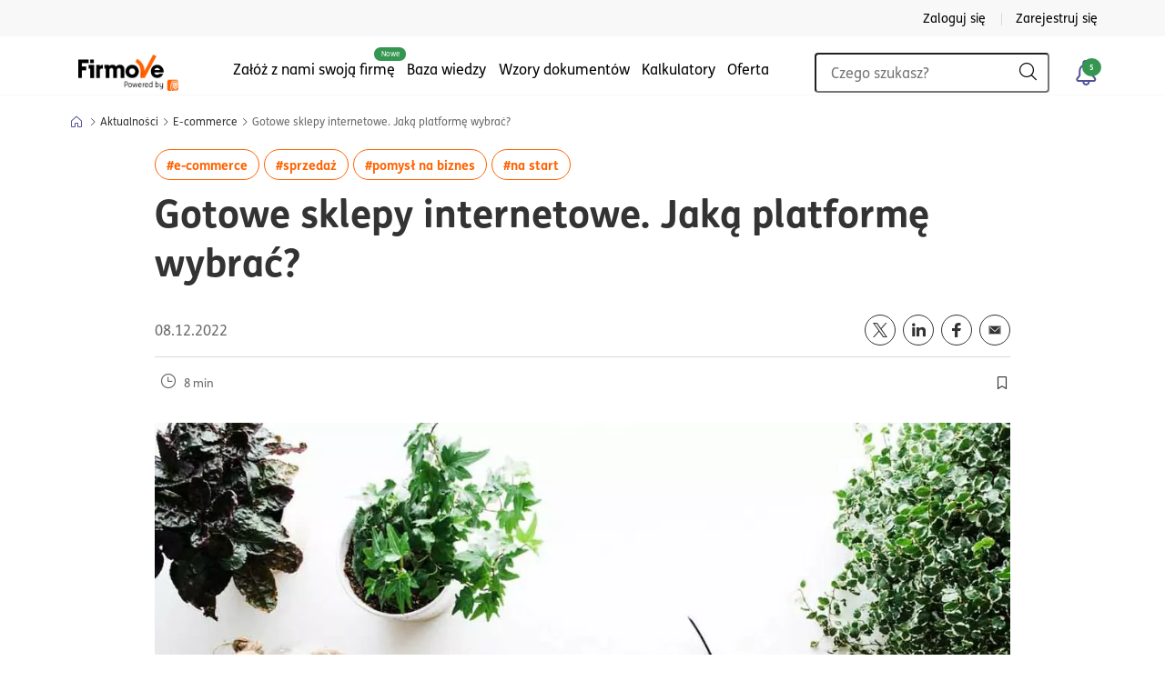

--- FILE ---
content_type: text/html;charset=UTF-8
request_url: https://firmove.pl/aktualnosci/e-commerce/platforma-e-commerce--wybor-gotowego-sklepu-online
body_size: 22444
content:
<!DOCTYPE html>
                    <html data-cms="e-point CMS" data-site="base" lang="pl" data-node-id="1505135">
                    <head>
                        <title>Platforma e-commerce – wybór gotowego sklepu online | Firmove</title>
                      	<script type="application/ld+json">{
  "@context": "https://schema.org",
  "@type": "NewsArticle",
  "headline": "Platforma e-commerce – wybór gotowego sklepu online",
  "image": [
    "https://firmove.pl/_file/nowe_zdjecia/platforma_e-commerce___wybor_gotowego_sklepu_online__growing1.jpg"
  ],
  "datePublished": "2022-12-08"
}</script>
                        <meta http-equiv="Content-Type" content="text/html; charset=utf-8"/>
                        <meta name="viewport" content="width=device-width, initial-scale=1.0">
                        <meta name="keywords" content="">
                        <meta name="description" content="Zastanawiasz się, jaka jest najlepsza platforma e-commerce? Sprawdź, co musisz o nich wiedzieć i czym kierować się podczas wyboru najlepszej opcji!">
                        <meta name="robots" content="index, follow">
                      	
                        <link as="font" crossorigin="" rel="preload" type="font/woff2" href="/_cms-fonts/time20251007115411/e-point-cms-icons.woff2"><link as="font" crossorigin="" rel="preload" type="font/woff2" href="/_cms-fonts/time20251007115411/FSMe-400.woff2"><link as="font" crossorigin="" rel="preload" type="font/woff2" href="/_cms-fonts/time20251007115411/FSMe-700.woff2"><link rel="stylesheet" type="text/css" href="/_cms-css/time20251007115411/cms-components.css"><style>.cky-btn-revisit-wrapper.cky-revisit-bottom-left{z-index:100 !important}.mega-menu{display:flex;justify-content:space-between}.menu-item{position:relative;z-index:100}.menu-item:hover .submenu{display:flex}.submenu{z-index:200;display:none;position:absolute;left:0;top:40px;padding:10px;border-radius:8px;background:white;box-shadow:0 4px 6px rgba(0,0,0,0.1)}.header__menu .Menu__itemLink{transition:none}.menu-item a{color:black;text-decoration:none}.submenu a{display:block;padding:10px;color:#333;text-decoration:none}.submenu-item a{padding:0}.menu-mobile-icon{display:none;padding:20px;font-size:24px}.submenu-item{height:50px;position:relative;font-size:16px;padding:12px;width:275px;display:flex;border-radius:8px}.submenu-item img{margin-right:10px;margin-bottom:3px}.submenu-item-active{background:#e8f3fa}.submenu-item:hover{background:#e8f3fa;font-weight:550}.submenu-item .submenu-links{display:none;left:100%;top:0;min-width:220px}.submenu-links-item{border-radius:8px;width:auto;white-space:nowrap;overflow:hidden;text-overflow:ellipsis}.submenu-links-item:hover{font-weight:550}a.submenu-links-item{width:275px}.w-full{width:100%}.subMenuColumnRight{display:none;background:#e8f3fa;border-radius:8px;padding:8px;height:fit-content;margin-left:8px}.subMenuColumnThird{display:none;background:#d9e3f0;border-radius:8px;padding:8px;height:fit-content;margin-left:8px}.third-level-submenu{display:none}.third-level-submenu.active{display:block}.menu-items-break{display:none}@media(max-width:768px){.submenu{padding:0;box-shadow:none}.submenu-links-item{width:auto}.submenu-links{margin:4px 0;position:static;display:block;background:#e8f3fa;border-radius:8px;padding:4px 0}.submenu-item:hover{font-weight:normal}.submenu-links-item:hover{font-weight:normal}.mega-menu{flex-direction:column}.submenu{position:static}.subMenuColumnLeft{width:100%}.menu-item span a{font-weight:700}.menu-items-break{display:none}}.mobile-menu-icon-button{display:none}@media(min-width:769px){.mega-menu{height:40px}.subMenuColumnRight{display:none;background:#e8f3fa;border-radius:8px;padding:8px;width:300px}.submenu-item{cursor:pointer}.header__menu .Menu__itemLink{margin-right:0 !important}}@media(max-width:768px){.menu-item-header{display:flex;justify-content:space-between;height:96px;align-items:center;border-bottom:1px solid #d9d9d9}.menu-item:hover .submenu{display:none}.submenu{display:none;min-height:unset}.submenu-item{height:unset;cursor:pointer;justify-content:space-between;display:block;width:auto}.submenu-links{display:none;position:static;background:#e8f3fa;border-radius:8px;padding:8px;margin-top:4px}.submenu-item.active .submenu-links{display:block}.submenu-links a.submenu-links-item{padding:10px 0}.mobile-menu-icon-button{display:block;width:16px;height:8px}}.submenu-item-link{display:flex;align-items:center}.see-more-break{border:1px solid #525199}.see-more-item.submenu-links-item{color:#525199;display:flex;justify-content:space-between;align-items:center}.see-more-item-text{color:#525199}.mega-menu .menu-item a,.header__loginLabel,.header__registerLabel{color:black !important;text-decoration:none !important}.header__userPanel.js-header-user-panel>a{color:black !important;text-decoration:none !important}.footer__panelTopMenu .Menu__list{padding-left:0 !important;margin-bottom:0 !important}.footer__panelTopMenu a{text-decoration:none !important}.footer__panelBottomMenu a{text-decoration:none !important}.main-link-container{position:relative}.new-badge{display:flex;justify-content:center;align-items:center;background:#349651;color:white;font-size:8px;border-radius:10px;font-weight:350;width:35px;height:15px;top:-12px;right:-12px;position:absolute;padding-bottom:1px}@media(max-width:768px){.new-badge{display:none}}a.submenu-links-item img{margin-right:6px}@media(min-width:769px){.header__searchContainer{position:relative;width:258px}.header__searchInput{width:258px}.header__menu{flex:1}}@media(min-width:769px){.mega-menu{height:40px;padding:0 50px 0 20px}}</style><style>.component.state-active #notification-wrapper{display:none}.header__userControl.js-header-user-control{align-items:center}#notification-wrapper{position:relative;display:inline-block;margin-left:24px}#notification-bell{position:relative;font-size:24px;cursor:pointer}#notification-count{position:absolute;top:0;right:0;background:#349651;color:white;font-size:8px;padding:2px 6px;border-radius:50%;font-weight:bold;display:flex;height:20px;padding:2px 8px;flex-direction:column;justify-content:center;align-items:center;gap:10px}#notifications-module{display:none;position:absolute;right:0;top:48px;width:360px;background:#fff;border:1px solid #ddd;border-radius:10px;box-shadow:0 2px 10px rgba(0,0,0,0.1);z-index:1000;max-height:500px;overflow-y:auto}#notification-wrapper.open #notifications-module{display:block}#notifications-list{list-style:none;margin:0;padding:0}#notifications-list li{display:flex;gap:10px;padding:12px 16px;border-bottom:1px solid #f0f0f0;cursor:pointer}#notifications-list li:hover{background-color:#e8f3fa}.notification-icon{font-size:20px;flex-shrink:0}.notification-content{display:flex;flex-direction:column}.notification-title{font-weight:bold;font-size:15px;margin-bottom:2px;line-height:1.4;color:#525199}.notification-description{font-size:14px;line-height:1.2;color:#555}@media(max-width:480px){#notification-wrapper{margin-left:0}#notifications-module{width:100vw;left:0;right:0;border-radius:0;top:60px}#notification-wrapper{position:static}#notification-bell{position:relative;z-index:1100}}.notification-unread{background-color:#f5f9fd}.notification-read{background-color:white}.notification-read .notification-title{color:#000}.notification-read .notification-description{color:#21272a}</style>
                        <script src="/_cms-js/time20251007115411/cms-components.js"></script><script async="async" src="/_js_component/time20251028114058/1500204"></script><!-- Google Tag Manager -->
<script>(function(w,d,s,l,i){w[l]=w[l]||[];w[l].push({'gtm.start':
new Date().getTime(),event:'gtm.js'});var f=d.getElementsByTagName(s)[0],
j=d.createElement(s),dl=l!='dataLayer'?'&l='+l:'';j.async=true;j.src=
'https://www.googletagmanager.com/gtm.js?id='+i+dl;f.parentNode.insertBefore(j,f);
})(window,document,'script','dataLayer','GTM-W6NVL7F');</script>
<!-- End Google Tag Manager -->

<!-- GrowthBook-->
<script async
  data-api-host="https://cdn.growthbook.io"
  data-client-key="sdk-LOAfyVXElKsvxnwk"
  src="https://cdn.jsdelivr.net/npm/@growthbook/growthbook/dist/bundles/auto.min.js"
></script>
<!-- End GrowthBook-->


                        
                        <link rel="canonical" href="https://firmove.pl/aktualnosci/e-commerce/platforma-e-commerce--wybor-gotowego-sklepu-online">
                        <meta property="og:site_name" content="Firmove"><meta property="og:title" content="Gotowe sklepy internetowe. Jaką platformę wybrać?"><meta property="og:url" content="https://firmove.pl/aktualnosci/e-commerce/platforma-e-commerce--wybor-gotowego-sklepu-online"><meta content="summary" property="twitter:card"><meta property="twitter:title" content="Gotowe sklepy internetowe. Jaką platformę wybrać?"><meta property="og:locale" content="pl_PL"><meta property="og:image" content="https://firmove.pl/_fileserver/item/1510206"><meta property="twitter:image:src" content="https://firmove.pl/_fileserver/item/1510206"><meta property="og:image:width" content="544"><meta property="og:image:height" content="363"><meta property="og:image:alt" content="Kobieta przegląda zdjęcia na tablecie, który leży na biurku razem z kwiatami, okularami i długopisem"><meta property="twitter:image:alt" content="Kobieta przegląda zdjęcia na tablecie, który leży na biurku razem z kwiatami, okularami i długopisem"><meta content="article" property="og:type"><meta property="og:description" content="Zastanawiasz się, jaka jest najlepsza platforma e-commerce? Sprawdź, co musisz o nich wiedzieć i czym kierować się podczas wyboru najlepszej opcji!"><meta property="twitter:description" content="Zastanawiasz się, jaka jest najlepsza platforma e-commerce? Sprawdź, co musisz o nich wiedzieć i czym kierować się podczas wyboru najlepszej opcji!"><meta property="article:published_time" content="2022-12-08T18:25:34.065625"><meta property="article:modified_time" content="2023-08-09T09:11:09.757118">
                        <link rel="shortcut icon" href="/_fileserver/time20230111164430/item/1510420"><link rel="apple-touch-icon" href="/_fileserver/time20230111164811/item/1510421">
                        <link crossorigin="use-credentials" rel="manifest" href="/_manifest/time20230116155442/manifest.json"><meta name="theme-color" content="#525199">
                        
                        <link rel="stylesheet" type="text/css" href="/_template/time20240913072847/1504115/css/hot-fix.css">
                      <script src="https://ajax.googleapis.com/ajax/libs/jquery/3.6.4/jquery.min.js"></script>
                    </head>
                    <body class="" data-system-url="/aktualnosci/e-commerce/platforma-e-commerce--wybor-gotowego-sklepu-online" data-is-user-logged="false">
                    <!-- Google Tag Manager (noscript) -->
<noscript><iframe src="https://www.googletagmanager.com/ns.html?id=GTM-W6NVL7F"
height="0" width="0" style="display:none;visibility:hidden"></iframe></noscript>
<!-- End Google Tag Manager (noscript) -->
                    
                    <div id="content_wrapper" tabindex="-1"><header><div class="layout_element layout_section"><div class="layout_element layout_container"><div class="layout_element layout_row row row"><div class="layout_element layout_column  col-xs-12 col-sm-12 col-md-12 col-lg-12 col-xs-12 col-sm-12 col-md-12 col-lg-12"><div class="layout_element component_wrapper wrapped_header" id="component_wrapper_1788924"><div tabindex="-1" class="component header js-header notPrintable component_1788924" data-component-id="1788924" data-component-type-code="header" data-js-parameters="{&quot;virtual_path_present&quot;:&quot;false&quot;,&quot;node_url&quot;:&quot;/aktualnosci/e-commerce/platforma-e-commerce--wybor-gotowego-sklepu-online&quot;,&quot;queryParameter&quot;:&quot;szukaj&quot;,&quot;searchResultURL&quot;:&quot;/wyniki-wyszukiwania&quot;}" id="header_1_02122022"><div class="header__top js-header-top">
    <div class="header__userPanel js-header-user-panel">
        
        
        <a class="header__login" rel="nofollow" href="/login"><span class="header__loginLabel">Zaloguj się</span></a>
        <a class="header__register" rel="nofollow" href="/create-account"><span class="header__registerLabel"><span aria-hidden="true" class="icon"></span>Zarejestruj się</span></a>
    </div>
</div>
<div class="header__sticky js-header-sticky">
    <div class="header__bottom js-header-bottom">

        <a class="header__logo" href="/">
            <picture><img class="header__logoImage" tabindex="0" src="/_cms-img/time20251007115411/logo.png" alt="Logo Firmove" width="110" height="40"></picture>
        </a>
        <div class="header__userControl js-header-user-control">
            <button aria-label="Menu główne"
                    class="header__menuIcon js-header-menu-icon"
                    data-skip-link="Przejdź do menu głównego"
                    aria-controls="header-region"
            >
            </button>
            <div class="header__menu js-header-menu-data" aria-hidden="true" id="header-region"
                 aria-labelledby="header-title" role="region" data-skip-link="Przejdź do menu głównego">
                <span class="sr-only" id="header-title">Menu główne serwisu</span>
              <div><link rel="stylesheet" href="https://cdnjs.cloudflare.com/ajax/libs/font-awesome/5.15.1/css/all.min.css">

<nav id="megaMenu" class="mega-menu">
  <div class="menu-item">
    <span class="menu-item-header">
      <a href="/zakladanie-firmy">Załóż z nami swoją firmę</a>
                  <span class="new-badge">Nowe</span>

    </span>
  </div>

  <hr class="menu-items-break">

  <div class="menu-item">
    <span class="menu-item-header">
      <a href="/baza-wiedzy">Baza wiedzy</a>
      <picture><source type="image/webp" srcset="/_fileserver/time20240515133546/item/webp/1511372 "><source srcset="/_fileserver/time20240515133546/item/1511372 " type="image/png"><img class="mobile-menu-icon-button" src="/_file/time20240515133546/menu-icons/mega-menu-arrow-down-ikonka.png"></picture>
    </span>
    <div class="submenu">
      <div class="subMenuColumnLeft">
        <div class="submenu-item"><a class="submenu-links-item" href="/przewodniki">
          <picture><source type="image/webp" srcset="/_fileserver/time20250703120633/item/webp/1512019 "><source srcset="/_fileserver/time20250703120633/item/1512019 " type="image/png"><img src="/_file/time20250703120633/menu-icons/lornetka.png"></picture>Przewodniki na start firmy</a>
          <div class="submenu-links">
            <a class="submenu-links-item" href="/przewodniki/od-pomyslu-do-biznesu">
              <picture><source type="image/webp" srcset="/_fileserver/time20240327081334/item/webp/1511254 "><source srcset="/_fileserver/time20240327081334/item/1511254 " type="image/png"><img style="padding-right: 4px" src="/_file/time20240327081334/menu-icons/od-pomyslu-do-biznesu.png"></picture>Od pomysłu do biznesu</a>
            <a class="submenu-links-item" href="/przewodniki/jak-zalozyc-firme">
              <picture><source type="image/webp" srcset="/_fileserver/time20240327081333/item/webp/1511253 "><source srcset="/_fileserver/time20240327081333/item/1511253 " type="image/png"><img src="/_file/time20240327081333/menu-icons/jak-zalozyc-firme.png"></picture>Założenie firmy</a>
            <a class="submenu-links-item" href="/przewodniki/finansowanie">
              <picture><source type="image/webp" srcset="/_fileserver/time20240327081333/item/webp/1511252 "><source srcset="/_fileserver/time20240327081333/item/1511252 " type="image/png"><img src="/_file/time20240327081333/menu-icons/finansowanie.png"></picture>Finansowanie</a>
            <a class="submenu-links-item" href="/przewodniki/ksiegowosc-i-podatki">
              <picture><source type="image/webp" srcset="/_fileserver/time20240327081333/item/webp/1511251 "><source srcset="/_fileserver/time20240327081333/item/1511251 " type="image/png"><img src="/_file/time20240327081333/menu-icons/ksiegowosc-i-podatki.png"></picture>Księgowość i podatki</a>
            <a class="submenu-links-item" href="/przewodniki/kadry-i-place">
              <picture><source type="image/webp" srcset="/_fileserver/time20240327081333/item/webp/1511250 "><source srcset="/_fileserver/time20240327081333/item/1511250 " type="image/png"><img src="/_file/time20240327081333/menu-icons/kadry-i-place.png"></picture>Kadry i płace</a>
            <a class="submenu-links-item" href="/przewodniki/zarzadzanie-firma">
              <picture><source type="image/webp" srcset="/_fileserver/time20240327081333/item/webp/1511249 "><source srcset="/_fileserver/time20240327081333/item/1511249 " type="image/png"><img src="/_file/time20240327081333/menu-icons/zarzadzanie-firma.png"></picture>Prowadzenie firmy</a>
            <a class="submenu-links-item" href="/przewodniki/sprzedaz-tradycyjna-i-online">
              <picture><source type="image/webp" srcset="/_fileserver/time20240327081332/item/webp/1511247 "><source srcset="/_fileserver/time20240327081332/item/1511247 " type="image/png"><img src="/_file/time20240327081332/menu-icons/sprzedaz-tradycyjna-online.png"></picture>Sprzedaż tradycyjna i online</a>
            <a class="submenu-links-item" href="/przewodniki/start-firmy-w-internecie">
              <picture><source type="image/webp" srcset="/_fileserver/time20240327081332/item/webp/1511246 "><source srcset="/_fileserver/time20240327081332/item/1511246 " type="image/png"><img src="/_file/time20240327081332/menu-icons/start-firmy-w-internecie.png"></picture>Start firmy w internecie</a>
            <a class="submenu-links-item" href="/przewodniki/promocja-firmy-w-internecie">
              <picture><source type="image/webp" srcset="/_fileserver/time20240327081332/item/webp/1511245 "><source srcset="/_fileserver/time20240327081332/item/1511245 " type="image/png"><img src="/_file/time20240327081332/menu-icons/promocja-firmy-w-internecie.png"></picture>Promocja firmy w internecie</a>
            <a class="submenu-links-item" href="/przewodniki/ryzyko-i-ubezpieczenia">
              <picture><source type="image/webp" srcset="/_fileserver/time20240327081332/item/webp/1511244 "><source srcset="/_fileserver/time20240327081332/item/1511244 " type="image/png"><img src="/_file/time20240327081332/menu-icons/ryzyko-i-ubezpieczenia.png"></picture>Ryzyko i ubezpieczenia</a>
            <a class="submenu-links-item" href="/przewodniki/jak-byc-bardziej-eko">
              <picture><source type="image/webp" srcset="/_fileserver/time20240327081332/item/webp/1511243 "><source srcset="/_fileserver/time20240327081332/item/1511243 " type="image/png"><img src="/_file/time20240327081332/menu-icons/jak-byc-bardziej-eko.png"></picture>ESG i zrównoważony rozwój</a>
          </div>
        </div>

        <div class="submenu-item"><a class="submenu-links-item" href="/aktualnosci">
          <picture><source type="image/webp" srcset="/_fileserver/time20240524095346/item/webp/1511240 "><source srcset="/_fileserver/time20240524095346/item/1511240 " type="image/png"><img src="/_file/time20240524095346/menu-icons/marketing.png"></picture>Aktualności</a>
          <div class="submenu-links">
            <a class="submenu-links-item" href="/aktualnosci/biznes"><picture><source type="image/webp" srcset="/_fileserver/time20240524095431/item/webp/1511235 "><source srcset="/_fileserver/time20240524095431/item/1511235 " type="image/png"><img src="/_file/time20240524095431/menu-icons/biznes.png"></picture>Biznes</a>
            <div class="third-level-submenu">
              <a class="submenu-links-item" href="/aktualnosci/biznes/zalozenie-firmy/jak-zalozyc-jednoosobowa-dzialalnosc-gospodarcza">Jak założyć jednoosobową działalność gospodarczą</a>
              <a class="submenu-links-item" href="/aktualnosci/biznes/kadry-i-place/waloryzacja-kapitalu-poczatkowego">Waloryzacja kapitału początkowego – na czym dokładnie polega?</a>
              <a class="submenu-links-item" href="/aktualnosci/biznes/kadry-i-place/umowa-o-dzielo-na-czym-polega">Umowa o dzieło – na czym polega?</a>
              <a class="submenu-links-item" href="/aktualnosci/biznes/kadry-i-place/zmiany-w-preferencyjnym-zus-ie-w-2025-roku">Zmiany w preferencyjnym ZUS-ie w 2025 roku</a>
              <a class="submenu-links-item" href="/aktualnosci/biznes/prowadzenie-firmy/zmiana-kodow-pkd-online">Jak dopisać PKD? Instrukcja krok po kroku</a>
              <hr class="see-more-break">
              <a class="submenu-links-item see-more-item" href="/aktualnosci/biznes">
                <p class="see-more-item-text">Zobacz wszystkie</p>
              </a>
            </div>

            <a class="submenu-links-item" href="/aktualnosci/finanse"><picture><source type="image/webp" srcset="/_fileserver/time20240524095246/item/webp/1511241 "><source srcset="/_fileserver/time20240524095246/item/1511241 " type="image/png"><img src="/_file/time20240524095246/menu-icons/finanse.png"></picture>Finanse</a>
            <div class="third-level-submenu">
              <a class="submenu-links-item" href="/aktualnosci/finanse/podatki/skladka-zdrowotna-w-2025-jak-ja-obliczyc">Składka zdrowotna w 2025 roku – jak ją obliczyć?</a>
              <a class="submenu-links-item" href="/aktualnosci/finanse/podatki/stawki-ryczaltu-w-2025-roku">Stawki ryczałtu w 2025 roku – aktualne limity i zasady</a>
              <a class="submenu-links-item" href="/aktualnosci/finanse/podatki/skladka-zdrowotna-a-ryczalt">Składka zdrowotna a ryczałt</a>
              <a class="submenu-links-item" href="/aktualnosci/finanse/finansowanie-dzialalnosci/dotacje-dla-jdg-i-msp-2025">Jak uzyskać dotacje dla małych firm w 2025 roku? Przewodnik po dotacjach dla JDG i MŚP</a>
              <a class="submenu-links-item" href="/aktualnosci/finanse/podatki/ryczalt-co-to-takiego">Ryczałt – czym cechuje się ta forma opodatkowania?</a>
              <hr class="see-more-break">
              <a class="submenu-links-item see-more-item" href="/aktualnosci/finanse">
                <p class="see-more-item-text">Zobacz wszystkie</p>
              </a>
            </div>

            <a class="submenu-links-item" href="/aktualnosci/marketing"><picture><source type="image/webp" srcset="/_fileserver/time20240524095346/item/webp/1511240 "><source srcset="/_fileserver/time20240524095346/item/1511240 " type="image/png"><img src="/_file/time20240524095346/menu-icons/marketing.png"></picture>Marketing</a>
            <div class="third-level-submenu">
              <a class="submenu-links-item" href="/aktualnosci/marketing/czym-jest-banner-blindness">Jak udostępnić czyjąś relację na Instagramie?</a>
              <a class="submenu-links-item" href="/aktualnosci/marketing/czym-jest-banner-blindness">Pobieranie rolki z Instagrama krok po kroku</a>
              <a class="submenu-links-item" href="/aktualnosci/marketing/czym-jest-banner-blindness">Jak wyłączyć aktywność na Instagramie</a>
              <a class="submenu-links-item" href="/aktualnosci/marketing/czym-jest-banner-blindness">Zarabianie na Instagramie – jak aktywować tę funkcję?</a>
              <a class="submenu-links-item" href="/aktualnosci/marketing/czym-jest-banner-blindness">Jak pobrać film z Instagrama?</a>
              <hr class="see-more-break">
              <a class="submenu-links-item see-more-item" href="/aktualnosci/marketing">
                <p class="see-more-item-text">Zobacz wszystkie</p>
              </a>
            </div>

            <a class="submenu-links-item" href="/aktualnosci/esg"><picture><source type="image/webp" srcset="/_fileserver/time20240918072715/item/webp/1511576 "><source srcset="/_fileserver/time20240918072715/item/1511576 " type="image/png"><img src="/_file/time20240918072715/menu-icons/linear-earth.png"></picture>ESG</a>
            <div class="third-level-submenu">
              <a class="submenu-links-item" href="/aktualnosci/esg/co-to-jest-esg">Na czym polega ESG i co oznacza dla Twojej firmy?</a>
              <a class="submenu-links-item" href="/aktualnosci/esg/ryzyko-esg-co-to">Ryzyko ESG – co to jest i jak może wpływać na funkcjonowanie firmy?</a>
              <a class="submenu-links-item" href="/aktualnosci/esg/dotacje-na-ekobiznes">Jak uzyskać dotacje na ekobiznes i gdzie szukać programów wsparcia dla przedsiębiorców?</a>
              <a class="submenu-links-item" href="/aktualnosci/esg/csr-czym-jest-i-czy-warto-wdrozyc-w-firmie">Czym jest CSR, czyli społeczna odpowiedzialność biznesu i jak ją wdrożyć w firmie?</a>
              <a class="submenu-links-item" href="/aktualnosci/esg/dyrektywa-csrd-co-oznacza-dla-malych-firm">Co Dyrektywa CSRD oznacza dla małych firm?</a>
              <hr class="see-more-break">
              <a class="submenu-links-item see-more-item" href="/aktualnosci/esg">
                <p class="see-more-item-text">Zobacz wszystkie</p>
              </a>
            </div>

            <a class="submenu-links-item" href="/aktualnosci/prawo"><picture><source type="image/webp" srcset="/_fileserver/time20240524095450/item/webp/1511239 "><source srcset="/_fileserver/time20240524095450/item/1511239 " type="image/png"><img src="/_file/time20240524095450/menu-icons/prawo.png"></picture>Prawo</a>
            <div class="third-level-submenu">
              <a class="submenu-links-item" href="/aktualnosci/prawo/prawo-gospodarcze/dzialalnosc-nierejestrowana-i-praca-swiadczona-osobiscie">Działalność nierejestrowana i praca świadczona osobiście</a>
              <a class="submenu-links-item" href="/aktualnosci/prawo/prawo-gospodarcze/nip-7-co-to-jest-i-kiedy-skladac">NIP-7: co to jest i kiedy należy złożyć?</a>
              <a class="submenu-links-item" href="/aktualnosci/prawo/prawo-pracy/list-intencyjny-kiedy-jest-stosowany">List intencyjny – czym jest i jakie są jego konsekwencje?</a>
              <a class="submenu-links-item" href="/aktualnosci/prawo/prawo-gospodarcze/kim-jest-zarzadca-sukcesyjny-jakie-sa-jego-obowiazki-i-uprawnienia">Kim jest zarządca sukcesyjny? Jakie są jego obowiązki i uprawnienia?</a>
              <a class="submenu-links-item" href="/aktualnosci/prawo/prawo-gospodarcze/ewidencja-sprzedazy-w-dzialalnosci-nierejestrowanej-i-rejestrowanej">Ewidencja sprzedaży w działalności nierejestrowanej i rejestrowanej, czyli dokumenty potwierdzające sprzedaż</a>
              <hr class="see-more-break">
              <a class="submenu-links-item see-more-item" href="/aktualnosci/prawo">
                <p class="see-more-item-text">Zobacz wszystkie</p>
              </a>
            </div>

            <a class="submenu-links-item" href="/aktualnosci/e-commerce"><picture><source type="image/webp" srcset="/_fileserver/time20240524095505/item/webp/1511238 "><source srcset="/_fileserver/time20240524095505/item/1511238 " type="image/png"><img src="/_file/time20240524095505/menu-icons/e-commerce.png"></picture>E-commerce</a>
            <div class="third-level-submenu">
              <a class="submenu-links-item" href="/aktualnosci/e-commerce/czym-sa-leady-sprzedazowe">Co to jest lead? Rodzaje i sposoby generowania leadów</a>
              <a class="submenu-links-item" href="/aktualnosci/e-commerce/gdzie-sprzedawac-rekodzielo">Gdzie sprzedawać rękodzieło? Najlepsze platformy i marketplace'y</a>
              <a class="submenu-links-item" href="/aktualnosci/e-commerce/konwersja-sprzedazy-czym-jest-i-jak-mozna-ja-podniesc">Czym jest konwersja sprzedaży i jak można ją podnieść?</a>
              <a class="submenu-links-item" href="/aktualnosci/e-commerce/bramka-platnicza-co-to-jest-i-jak-wybrac-najlepsza">Bramka płatnicza - co to jest i jak ją wybrać?</a>
              <a class="submenu-links-item" href="/aktualnosci/e-commerce/branza-e-commerce-w-polsce">Branża e-commerce w Polsce – czy warto rozpocząć działalność w handlu elektronicznym?</a>
              <hr class="see-more-break">
              <a class="submenu-links-item see-more-item" href="/aktualnosci/e-commerce">
                <p class="see-more-item-text">Zobacz wszystkie</p>
              </a>
            </div>
          </div>
        </div>

        <div class="submenu-item">
          <a class="submenu-links-item" href="https://firmove.pl/baza-wiedzy/e-booki">
            <picture><source type="image/webp" srcset="/_fileserver/time20240809113912/item/webp/1511533 "><source srcset="/_fileserver/time20240809113912/item/1511533 " type="image/png"><img src="/_file/time20240809113912/menu-icons/icon_book-outline.png"></picture>E-booki</a>
        </div>

        <div class="submenu-item">
          <a class="submenu-links-item" href="https://firmove.pl/baza-wiedzy/infografiki">
            <picture><source type="image/webp" srcset="/_fileserver/time20250310093336/item/webp/1511829 "><source srcset="/_fileserver/time20250310093336/item/1511829 " type="image/png"><img src="/_file/time20250310093336/menu-icons/infografiki.png"></picture>Infografiki</a>
        </div>

        <div class="submenu-item">
          <a class="submenu-links-item" href="https://firmove.pl/baza-wiedzy/checklisty">
            <picture><source type="image/webp" srcset="/_fileserver/time20251016133034/item/webp/1512195 "><source srcset="/_fileserver/time20251016133034/item/1512195 " type="image/png"><img src="/_file/time20251016133034/menu-icons/checklista.png"></picture>Checklisty</a>
        </div>

        <div class="submenu-item"><a class="submenu-links-item" href="/quizy">
          <picture><source type="image/webp" srcset="/_fileserver/time20240517132744/item/webp/1511379 "><source srcset="/_fileserver/time20240517132744/item/1511379 " type="image/png"><img src="/_file/time20240517132744/menu-icons/quizy-ikonka.png"></picture>Quizy</a>
          <div class="submenu-links">
            <a class="submenu-links-item" href="https://firmove.pl/quizy/od-pomyslu-do-biznesu">Od pomysłu do biznesu</a>
            <a class="submenu-links-item" href="https://firmove.pl/quizy/jak-zalozyc-firme">Jak założyć firmę</a>
            <a class="submenu-links-item" href="https://firmove.pl/quizy/finansowanie">Finansowanie</a>
            <a class="submenu-links-item" href="https://firmove.pl/quizy/ksiegowosc-i-podatki">Księgowość i podatki</a>
            <a class="submenu-links-item" href="https://firmove.pl/quizy/kadry-i-place">Kadry i płace</a>
            <a class="submenu-links-item" href="https://firmove.pl/quizy/zarzadzanie-firma">Zarządzanie firmą</a>
            <a class="submenu-links-item" href="https://firmove.pl/quizy/sprzedaz-tradycyjna-i-online">Sprzedaż tradycyjna i online</a>
            <a class="submenu-links-item" href="https://firmove.pl/quizy/start-firmy-w-internecie">Start firmy w internecie</a>
            <a class="submenu-links-item" href="https://firmove.pl/quizy/promocja-firmy-w-internecie">Promocja firmy w internecie</a>
            <a class="submenu-links-item" href="https://firmove.pl/quizy/ryzyko-i-ubezpieczenia">Ryzyko i ubezpieczenia</a>
            <a class="submenu-links-item" href="https://firmove.pl/quizy/jak-byc-bardziej-eko">Jak być bardziej eko?</a>
          </div>
        </div>

        <div class="submenu-item">
          <a class="submenu-links-item" href="https://firmove.pl/baza-wiedzy/raportowanie-esg">
            <picture><source type="image/webp" srcset="/_fileserver/time20240517132744/item/webp/1511378 "><source srcset="/_fileserver/time20240517132744/item/1511378 " type="image/png"><img src="/_file/time20240517132744/menu-icons/esg.png"></picture>Raportowanie ESG</a>
        </div>

        <div class="submenu-item">
          <a class="submenu-links-item" href="https://firmove.pl/baza-wiedzy/kalendarz">
            <picture><source type="image/webp" srcset="/_fileserver/time20240906111951/item/webp/1511564 "><source srcset="/_fileserver/time20240906111951/item/1511564 " type="image/png"><img src="/_file/time20240906111951/menu-icons/calendar-icon.png"></picture>Kalendarz przedsiębiorcy</a>
        </div>
      </div>
      <div class="subMenuColumnRight"></div>
      <div class="subMenuColumnThird"></div>
    </div>
  </div>

  <hr class="menu-items-break">

  <div class="menu-item">
    <span class="menu-item-header">
      <a href="/wzory-dokumentow">Wzory dokumentów</a>
      <picture><source type="image/webp" srcset="/_fileserver/time20240515133546/item/webp/1511372 "><source srcset="/_fileserver/time20240515133546/item/1511372 " type="image/png"><img class="mobile-menu-icon-button" src="/_file/time20240515133546/menu-icons/mega-menu-arrow-down-ikonka.png"></picture>
    </span>
    <div class="submenu">
      <div class="subMenuColumnLeft">
        <div class="submenu-item"><a class="submenu-links-item" href="/wzory-dokumentow/kontrahent">Kontrahent</a>
          <div class="submenu-links">
            <a class="submenu-links-item" href="/wzory-dokumentow/kontrahent/pelnomocnictwo">Pełnomocnictwo</a>
            <a class="submenu-links-item" href="/wzory-dokumentow/kontrahent/nota-korygujaca">Nota korygująca</a>
            <a class="submenu-links-item" href="/wzory-dokumentow/kontrahent/protokol-zdawczo-odbiorczy-nieruchomosci">Protokół zdawczo-odbiorczy nieruchomości</a>
            <a class="submenu-links-item" href="/wzory-dokumentow/kontrahent/wezwanie-do-zaplaty">Wezwanie do zapłaty</a>
            <a class="submenu-links-item" href="/wzory-dokumentow/kontrahent/monit">Monit</a>
            <hr class="see-more-break">
            <a class="submenu-links-item see-more-item" href="/wzory-dokumentow/kontrahent">
              <p class="see-more-item-text">Zobacz wszystkie</p>
            </a>
          </div>
        </div>
        <div class="submenu-item"><a class="submenu-links-item" href="/wzory-dokumentow/umowy">Umowy</a>
          <div class="submenu-links">
            <a class="submenu-links-item" href="/wzory-dokumentow/umowy/umowa-o-prace">Umowa o pracę</a>
            <a class="submenu-links-item" href="/wzory-dokumentow/umowy/umowa-o-dzielo">Umowa o dzieło</a>
            <a class="submenu-links-item" href="/wzory-dokumentow/umowy/umowa-zlecenie">Umowa zlecenie</a>
            <a class="submenu-links-item" href="/wzory-dokumentow/umowy/umowa-zamiany">Umowa zamiany</a>
            <a class="submenu-links-item" href="/wzory-dokumentow/umowy/wypowiedzenie-umowy-o-prace-przez-pracownika">Wypowiedzenie umowy o pracę przez pracownika</a>
            <hr class="see-more-break">
            <a class="submenu-links-item see-more-item" href="/wzory-dokumentow/umowy">
              <p class="see-more-item-text">Zobacz wszystkie</p>
            </a>
          </div>
        </div>
        <div class="submenu-item"><a class="submenu-links-item" href="/wzory-dokumentow/urlop">Urlop</a>
          <div class="submenu-links">
            <a class="submenu-links-item" href="/wzory-dokumentow/urlop/wniosek-o-przerwy-na-karmienie-piersia">Karmienie piersią – wniosek</a>
            <a class="submenu-links-item" href="/wzory-dokumentow/urlop/urlop-wychowawczy-wniosek">Urlop wychowawczy wniosek</a>
            <a class="submenu-links-item" href="/wzory-dokumentow/urlop/wniosek-o-urlop-bezplatny">Wniosek o urlop bezpłatny</a>
            <a class="submenu-links-item" href="/wzory-dokumentow/urlop/wniosek-urlopowy">Wniosek urlopowy</a>
            <a class="submenu-links-item" href="/wzory-dokumentow/urlop/wniosek-o-udzielenie-czasu-wolnego-za-godziny-nadliczbowe">Wniosek o udzielenie czasu wolnego za godziny nadliczbowe</a>
            <hr class="see-more-break">
            <a class="submenu-links-item see-more-item" href="/wzory-dokumentow/urlop">
              <p class="see-more-item-text">Zobacz wszystkie</p>
            </a>
          </div>
        </div>
        <div class="submenu-item"><a class="submenu-links-item" href="/wzory-dokumentow/pracownik">Pracownik</a>
          <div class="submenu-links">
            <a class="submenu-links-item" href="/wzory-dokumentow/pracownik/kwestionariusz-osobowy-dla-pracownika">Kwestionariusz osobowy dla pracownika</a>
            <a class="submenu-links-item" href="/wzory-dokumentow/pracownik/oswiadczenie-pracownika-dla-celow-podatkowych-i-ubezpieczeniowych">Oświadczenie pracownika dla celów podatkowych i ubezpieczeniowych</a>
            <a class="submenu-links-item" href="/wzory-dokumentow/pracownik/zakres-obowiazkow">Zakres obowiązków</a>
            <a class="submenu-links-item" href="/wzory-dokumentow/pracownik/informacja-o-warunkach-zatrudnienia">Informacja o warunkach zatrudnienia</a>
            <a class="submenu-links-item" href="/wzory-dokumentow/pracownik/referencje-pracownika">Referencje pracownika</a>
            <hr class="see-more-break">
            <a class="submenu-links-item see-more-item" href="/wzory-dokumentow/pracownik">
              <p class="see-more-item-text">Zobacz wszystkie</p>
            </a>
          </div>
        </div>
        <div class="submenu-item"><a class="submenu-links-item" href="/wzory-dokumentow/rodo">RODO</a>
          <div class="submenu-links">
            <a class="submenu-links-item" href="/wzory-dokumentow/rodo/polityka-bezpieczenstwa-danych-osobowych">Polityka bezpieczeństwa danych osobowych</a>
            <a class="submenu-links-item" href="/wzory-dokumentow/rodo/upowaznienie-do-przetwarzania-danych-osobowych">Upoważnienie do przetwarzania danych osobowych</a>
            <a class="submenu-links-item" href="/wzory-dokumentow/rodo/rejestr-czynnosci-przetwarzania">Rejestr Czynności Przetwarzania</a>
            <a class="submenu-links-item" href="/wzory-dokumentow/rodo/rejestr-naruszen">Rejestr naruszeń</a>
            <a class="submenu-links-item" href="/wzory-dokumentow/rodo/ocena-ryzyka-w-ochronie-danych-osobowych">Ocena ryzyka</a>
            <hr class="see-more-break">
            <a class="submenu-links-item see-more-item" href="/wzory-dokumentow/rodo">
              <p class="see-more-item-text">Zobacz wszystkie</p>
            </a>
          </div>
        </div>
      </div>

      <div class="subMenuColumnRight"></div>
    </div>
  </div>

  <hr class="menu-items-break">

  <div class="menu-item">
    <span class="menu-item-header">
      <a href="/kalkulatory">Kalkulatory</a>
      <picture><source type="image/webp" srcset="/_fileserver/time20240515133546/item/webp/1511372 "><source srcset="/_fileserver/time20240515133546/item/1511372 " type="image/png"><img class="mobile-menu-icon-button" src="/_file/time20240515133546/menu-icons/mega-menu-arrow-down-ikonka.png"></picture>
    </span>
    <div class="submenu">
      <div class="subMenuColumnLeft">
        <div class="submenu-item">
          <a class="submenu-links-item" href="/kalkulatory/kalkulator-sladu-weglowego">Kalkulator śladu węglowego</a>
        </div>
        <div class="submenu-item">
          <a class="submenu-links-item" href="/kalkulatory/kalkulator-b2b">Kalkulator B2B</a>
        </div>
        <div class="submenu-item">
          <a class="submenu-links-item" href="/kalkulatory/kalkulator-stawek-ryczaltu">Kalkulator stawek ryczałtu</a>
        </div>
        <div class="submenu-item">
          <a class="submenu-links-item" href="/kalkulatory/kalkulator-vat-netto-brutto">Kalkulator VAT brutto-netto</a>
        </div>

        <div class="submenu-item">
          <a class="submenu-links-item" href="/kalkulatory/kalkulator-marzy">Kalkulator marży</a>
        </div>
        <div class="submenu-item">
          <a class="submenu-links-item" href="/kalkulatory/kalkulator-wynagrodzenia">Kalkulator wynagrodzenia</a>
        </div>
        <div class="submenu-item">
          <a class="submenu-links-item" href="/kalkulatory/kalkulator-umowy-o-dzielo">Kalkulator umowy o dzieło</a>
        </div>      </div>
    </div>
  </div>

  <hr class="menu-items-break">

  <div class="menu-item">
    <span class="menu-item-header">
      <a href="/oferta">Oferta</a>

      <picture><source type="image/webp" srcset="/_fileserver/time20240515133546/item/webp/1511372 "><source srcset="/_fileserver/time20240515133546/item/1511372 " type="image/png"><img class="mobile-menu-icon-button" src="/_file/time20240515133546/menu-icons/mega-menu-arrow-down-ikonka.png"></picture>
    </span>
    <div class="submenu">
      <div class="subMenuColumnLeft">
        <div class="submenu-item">
          <a class="submenu-links-item" href="/zakladanie-firmy"><picture><source type="image/webp" srcset="/_fileserver/time20250704103917/item/webp/1512028 "><source srcset="/_fileserver/time20250704103917/item/1512028 " type="image/png"><img src="/_file/time20250704103917/menu-icons/rocket.png"></picture>Rejestracja firmy</a>
        </div>
        <div class="submenu-item">
          <a class="submenu-links-item" href="https://firmove.pl/oferta/pakiety-medyczne"><picture><source type="image/webp" srcset="/_fileserver/time20250704103951/item/webp/1511375 "><source srcset="/_fileserver/time20250704103951/item/1511375 " type="image/png"><img src="/_file/time20250704103951/menu-icons/luxmed.png"></picture>Pakiety medyczne</a>
        </div>
        <div class="submenu-item">
          <a class="submenu-links-item" href="https://firmove.pl/oferta/baza-firm"><picture><source type="image/webp" srcset="/_fileserver/time20240605112241/item/webp/1511417 "><source srcset="/_fileserver/time20240605112241/item/1511417 " type="image/png"><img src="/_file/time20240605112241/menu-icons/Bazafirm.png"></picture>Baza firm ALEO.com</a>
        </div>
      </div>
    </div>
  </div>
</nav>

<script>
  document.addEventListener('DOMContentLoaded', function() {
    const megaMenu = document.getElementById('megaMenu');
    const currentPath = window.location.pathname;

    if (window.innerWidth >= 769 || window.self !== window.top) {
      activateMenuItem();

      megaMenu.querySelectorAll('.submenu-item').forEach(item => {
        const rightMenu = item.closest('.submenu').querySelector('.subMenuColumnRight');
        const thirdMenu = item.closest('.submenu').querySelector('.subMenuColumnThird');

        if (!rightMenu) return;

        item.addEventListener('mouseenter', function() {
          document.querySelector('.submenu-item-active')?.classList.remove('submenu-item-active');
          document.querySelector('.submenu-links-item-active')?.classList.remove('submenu-links-item-active');

          item.classList.add('submenu-item-active');

          if (this.querySelector('.submenu-links')) {
            rightMenu.innerHTML = this.querySelector('.submenu-links').innerHTML;
            rightMenu.style.display = 'block';

            if (thirdMenu) {
              thirdMenu.style.display = 'none';
              thirdMenu.innerHTML = '';
            }

            addSecondLevelListeners(rightMenu, thirdMenu);
          } else {
            rightMenu.innerHTML = '';
            rightMenu.style.display = 'none';
            if (thirdMenu) {
              thirdMenu.style.display = 'none';
              thirdMenu.innerHTML = '';
            }
          }
        });
      });
    } else {
      megaMenu.parentElement.style.height = 'calc(100vh - 170px)';
      megaMenu.parentElement.style.overflow = 'overlay';

      megaMenu.querySelectorAll('.menu-item-header').forEach(header => {
        header.addEventListener('click', function(e) {
          if (!header.querySelector('.mobile-menu-icon-button')) return;

          e.preventDefault();
          const parent = header.parentElement;
          const submenu = parent.querySelector('.submenu');

          if (submenu) {
            const isHidden = submenu.style.display === 'none' || !submenu.style.display;
            submenu.style.display = isHidden ? 'block' : 'none';
          }
        });
      });

      megaMenu.querySelectorAll('.submenu-item').forEach(item => {
        item.addEventListener('click', function(e) {
          e.stopPropagation();

          document.querySelectorAll('.submenu-item.active').forEach(activeItem => {
            if (activeItem !== item) {
              activeItem.classList.remove('active');
            }
          });

          // Toggle current item
          item.classList.toggle('active');
        });
      });
    }

    function addSecondLevelListeners(rightMenu, thirdMenu) {
      if (!thirdMenu) return;

      rightMenu.querySelectorAll('.submenu-links-item').forEach(secondLevelItem => {
        const href = secondLevelItem.getAttribute('href');
        const hrefWord = 'href'
        const originalItem = megaMenu.querySelector(`a[${hrefWord}="${href}"]`);

        if (originalItem && originalItem.nextElementSibling &&
          originalItem.nextElementSibling.classList.contains('third-level-submenu')) {

          secondLevelItem.addEventListener('mouseenter', function() {
            rightMenu.querySelectorAll('.submenu-links-item-active').forEach(item => {
              item.classList.remove('submenu-links-item-active');
            });

            secondLevelItem.classList.add('submenu-links-item-active');

            const thirdLevelContent = originalItem.nextElementSibling;
            thirdMenu.innerHTML = thirdLevelContent.innerHTML;
            thirdMenu.style.display = 'block';
          });
        } else {
          secondLevelItem.addEventListener('mouseenter', function() {
            rightMenu.querySelectorAll('.submenu-links-item-active').forEach(item => {
              item.classList.remove('submenu-links-item-active');
            });

            thirdMenu.innerHTML = '';
            thirdMenu.style.display = 'none';
          });
        }
      });
    }

    function activateMenuItem() {
      megaMenu.querySelectorAll('.menu-item span a').forEach(link => {
        if (currentPath.includes(link.getAttribute('href'))) {
          link.classList.add('Menu__itemLink', 'active-descendant');
        } else {
          link.classList.remove('Menu__itemLink', 'active-descendant');
        }
      });
    }
  });
</script>
</div>
            </div>
            <button aria-label="Wyszukiwanie"
                    class="header__searchIcon js-header-search-icon"
                    data-skip-link="Przejdź do wyszukiwania"
                    aria-controls="header-search"
            >
            </button>
            <div class="header__search  js-header-search-box" role="region" id="header-search">
                <form>
                    <div id="header_search" class="header__searchContainer" role="search"
                         data-skip-link="Przejdź do wyszukiwarki">
                        <label for="query-search" class="sr-only">Wyszukiwarka</label>
                        <input class="header__searchInput js-header-search-input" type="text" placeholder="Czego szukasz?"
                               aria-label="Szukaj" id="query-search"/>
                        <button class="header__searchSubmit js-header-search-submit" type="submit">
                            <span class="sr-only">Szukaj</span>
                        </button>
                        <button class="header__searchClear js-header-search-clear">
                            <span class="sr-only" aria-hidden="true">Wyczyść wyniki</span>
                        </button>
                    </div>
                </form>
                <div><div class="header__hint js-header-hint">
    <div class="header__hintData js-header-hint-data"></div>
    <a class="header__hintMore js-header-hint-more" href="/wyniki-wyszukiwania" title="Pokaż wszystkie">Pokaż wszystkie <span class="js-header-hint-all">(215)</span></a>
</div>

</div>
            </div>
				    <div><div id="notification-wrapper">
  <div id="notification-bell">
    <picture><img src="/_fileserver/time20250715095701/item/1512056" alt="Powiadomienia" id="bell-icon"></picture>
    <span id="notification-count" hidden>0</span>
  </div>
  <div id="notifications-module">
    <ul id="notifications-list"></ul>
  </div>
</div>
<script src="/_fileserver/time20250822075442/item/1512055"></script>
</div>
        </div>
    </div><div class="header__progress js-header-progress"></div>
</div>
</div></div></div></div></div></div></header><div class="layout_element layout_section"><div class="layout_element layout_container"><div class="layout_element layout_row row row"><div class="layout_element layout_column  col-xs-12 col-sm-12 col-md-12 col-lg-12 col-xs-12 col-sm-12 col-md-12 col-lg-12"><div class="layout_element component_wrapper wrapped_breadcrumbs  hidden-xs" id="component_wrapper_1788925"><div tabindex="-1" class="component breadcrumbs js-breadcrumbs component_1788925" data-component-id="1788925" data-component-type-code="breadcrumbs" data-js-parameters="{&quot;virtual_path_present&quot;:&quot;false&quot;,&quot;node_url&quot;:&quot;/aktualnosci/e-commerce/platforma-e-commerce--wybor-gotowego-sklepu-online&quot;}" id="breadcrumbs_1_02122022"><nav itemscope="" itemtype="https://schema.org/BreadcrumbList" aria-label="Ścieżka okruszków"><ol class="breadcrumbs__items"><li class="breadcrumbs__item" itemprop="itemListElement" itemscope="" itemtype="https://schema.org/ListItem"><a class="breadcrumbs__homepage" itemprop="item" href="/"><span aria-hidden="true" class="icon"></span><span class="breadcrumbs__homepageLabel" itemprop="name">Strona główna</span></a><meta content="1" itemprop="position"></li><li class="breadcrumbs__item" itemprop="itemListElement" itemscope="" itemtype="https://schema.org/ListItem"><span aria-hidden="true" class="icon"></span><a class="breadcrumbs__link" itemprop="item" href="/aktualnosci"><span class="breadcrumbs__linkTitle" itemprop="name">Aktualności</span></a><meta itemprop="position" content="2"></li><li class="breadcrumbs__item" itemprop="itemListElement" itemscope="" itemtype="https://schema.org/ListItem"><span aria-hidden="true" class="icon"></span><a class="breadcrumbs__link" itemprop="item" href="/aktualnosci/e-commerce"><span class="breadcrumbs__linkTitle" itemprop="name">E-commerce</span></a><meta itemprop="position" content="3"></li><li class="breadcrumbs__item" itemprop="itemListElement" itemscope="" itemtype="https://schema.org/ListItem"><span aria-hidden="true" class="icon"></span><span class="breadcrumbs__current" itemprop="name">Gotowe sklepy internetowe. Jaką platformę wybrać?</span><meta itemprop="position" content="4"></li></ol></nav></div></div></div></div></div></div><main><div class="layout_element layout_section section--sticky-area"><div class="layout_element layout_container"><div class="layout_element layout_row row row"><div class="layout_element layout_column narrow_column  col-xs-12 col-sm-12 col-md-12 col-lg-12 col-xs-12 col-sm-12 col-md-12 col-lg-12"><div class="layout_element component_wrapper wrapped_article_tags" id="component_wrapper_1788926"><div tabindex="-1" class="component articleTags js-article-tags component_1788926" data-component-id="1788926" data-component-type-code="article_tags" data-js-parameters="{&quot;virtual_path_present&quot;:&quot;false&quot;,&quot;node_url&quot;:&quot;/aktualnosci/e-commerce/platforma-e-commerce--wybor-gotowego-sklepu-online&quot;}" id="article_tags_1_02122022"><ul class="articleTags__tags"><li><span class="articleTags__tag" onclick="window.location=&#x27;/tags?tag=e-commerce&#x27;">#e-commerce<span class="sr-only">więcej artykułów z tagiem:#e-commerce</span></span></li><li><span class="articleTags__tag" onclick="window.location=&#x27;/tags?tag=sprzedaż&#x27;">#sprzedaż<span class="sr-only">więcej artykułów z tagiem:#sprzedaż</span></span></li><li><span class="articleTags__tag" onclick="window.location=&#x27;/tags?tag=pomysł na biznes&#x27;">#pomysł na biznes<span class="sr-only">więcej artykułów z tagiem:#pomysł na biznes</span></span></li><li><span class="articleTags__tag" onclick="window.location=&#x27;/tags?tag=na start&#x27;">#na start<span class="sr-only">więcej artykułów z tagiem:#na start</span></span></li></ul></div></div><div class="layout_element component_wrapper wrapped_page_title" id="component_wrapper_1788927"><div tabindex="-1" class="component pageTitle js-page-title component_1788927" data-component-id="1788927" data-component-type-code="page_title" data-js-parameters="{&quot;virtual_path_present&quot;:&quot;false&quot;,&quot;node_url&quot;:&quot;/aktualnosci/e-commerce/platforma-e-commerce--wybor-gotowego-sklepu-online&quot;}" id="page_title_1_02122022"><h1>Gotowe sklepy internetowe. Jaką platformę wybrać?</h1></div></div><div class="layout_element component_wrapper wrapped_article_details" id="component_wrapper_1788928"><div tabindex="-1" class="component articleDetails js-article-details component_1788928" data-component-id="1788928" data-component-type-code="article_details" data-js-parameters="{&quot;virtual_path_present&quot;:&quot;false&quot;,&quot;node_url&quot;:&quot;/aktualnosci/e-commerce/platforma-e-commerce--wybor-gotowego-sklepu-online&quot;}" id="article_details_1_02122022"><div class="se-ignore"><div class="articleDetails__date">08.12.2022<ul class="articleDetails__shareLinks js-article-details-share-links"><li><a rel="noopener noreferrer nofollow" target="_blank" class="articleDetails__shareLink js-article-details-share-link articleDetails__linkTwitter" id="tt-share-link"><span aria-hidden="true" class="icon"></span><span class="sr-only">Opublikuj artykuł na portalu<span lang="en">twitter</span></span></a></li><li><a rel="noopener noreferrer nofollow" target="_blank" class="articleDetails__shareLink js-article-details-share-link articleDetails__linkLinkedin" id="ln-share-link"><span aria-hidden="true" class="icon"></span><span class="sr-only">Opublikuj artykuł na portalu<span lang="en">linkedin</span></span></a></li><li><a rel="noopener noreferrer nofollow" target="_blank" class="articleDetails__shareLink js-article-details-share-link articleDetails__linkFacebook" id="fb-share-link"><span aria-hidden="true" class="icon"></span><span class="sr-only">Opublikuj artykuł na portalu<span lang="en">facebook</span></span></a></li><li><a rel="noopener noreferrer nofollow" target="_blank" class="articleDetails__shareLink js-article-details-share-link articleDetails__linkMail" id="mail-share-link"><span aria-hidden="true" class="icon"></span><span class="sr-only">Wyślij przez<span lang="en">mail</span></span></a></li><li><button id="native-share-link" class="articleDetails__linkNative"><span aria-hidden="true" class="icon"></span><span class="sr-only">Udostępnij z funkcją systemu</span></button></li></ul></div><div class="articleDetails__info"><div class="articleDetails__time">8 min</div><button class="articleDetails__bookmark js-article-details-bookmark" data-resource-id="1505135" data-resource-type="article" title="Dodaj artykuł do półki użytkownika"><span aria-hidden="true" class="icon"></span><span class="sr-only">Dodaj do półki&#x2F;usuń z półki artykuł Gotowe sklepy internetowe. Jaką platformę wybrać?</span></button></div></div></div></div><div class="layout_element component_wrapper wrapped_content" id="component_wrapper_1788929"><div tabindex="-1" class="component content js-content component_1788929" data-component-id="1788929" data-component-type-code="content" data-js-parameters="{&quot;virtual_path_present&quot;:&quot;false&quot;,&quot;node_url&quot;:&quot;/aktualnosci/e-commerce/platforma-e-commerce--wybor-gotowego-sklepu-online&quot;}" id="content_1_02122022"><div class="content_area" id="component_content_1788929"><p><picture><source type="image/webp" sizes="(max-width: 480px) 450px, (max-width: 768px) 738px, 1140px" srcset="/_fileserver/time20230104174154/item/webp/1510367?size=large 1140w,/_fileserver/time20230104174154/item/webp/1510367?size=medium 738w,/_fileserver/time20230104174154/item/webp/1510367?size=small 450w"><source sizes="(max-width: 480px) 450px, (max-width: 768px) 738px, 1140px" srcset="/_fileserver/time20230104174154/item/1510367?size=large 1140w,/_fileserver/time20230104174154/item/1510367?size=medium 738w,/_fileserver/time20230104174154/item/1510367?size=small 450w" type="image/jpeg"><img loading="lazy" alt="Kobieta przegląda zdjęcia na tablecie, który leży na biurku razem z kwiatami, okularami i długopisem" data-prefix="unsplash, Brooke Lark" src="/_file/time20230104174154/nowe_zdjecia/platforma_e-commerce___wybor_gotowego_sklepu_online__growing1.jpg"></picture></p>
<p><div class="tableOfContents se-ignore"><span class="tableOfContents__header js-content-contents-header">Spis treści</span><ul class="tableOfContents__items js-content-contents-items"><li class="tableOfContents__item"><a class="tableOfContents__link" href="#toc-1788929-0" aria-current="page"><span class="tableOfContents__text">Platforma e-commerce – co to jest?</span></a></li><li class="tableOfContents__item"><a class="tableOfContents__link" href="#toc-1788929-1" aria-current="page"><span class="tableOfContents__text">Jakie są rodzaje platform e-commerce?</span></a></li><li class="tableOfContents__item"><a class="tableOfContents__link" href="#toc-1788929-2" aria-current="page"><span class="tableOfContents__text">Czym różnią się poszczególne platformy e-commerce?</span></a></li><li class="tableOfContents__item"><a class="tableOfContents__link" href="#toc-1788929-3" aria-current="page"><span class="tableOfContents__text">Najpopularniejsze platformy e-commerce</span></a></li><li class="tableOfContents__item"><a class="tableOfContents__link" href="#toc-1788929-4" aria-current="page"><span class="tableOfContents__text">Ile kosztuje platforma e-commerce i od czego zależy cena?</span></a></li></ul></div></p>
<p class="lead">Platformy sklepów internetowych to specjalne oprogramowanie stworzone z myślą o przedsiębiorcach, których działalność opiera się na sprzedaży online. Prowadzisz właśnie taką firmę? A może dopiero analizujesz rynek i szukasz <a rel="noopener noreferrer" href="https://firmove.pl/aktualnosci/biznes/zalozenie-firmy/pomysl-na-biznes-czy-jest-dobry" target="_blank">pomysłu na biznes</a>? Świetnie się składa! Z tego artykułu dowiesz się, jaka jest najlepsza platforma e-commerce i którą powinieneś wybrać, by osiągnąć sukces w biznesie!</p>
<h2 id="toc-1788929-0">Platforma e-commerce – co to jest?</h2>
<p>Platforma e-commerce to oprogramowanie internetowe zawierające wszystkie niezbędne moduły, które pozwolą Ci sprzedawać produkty w Twoim sklepie. Jakie to moduły? Ich lista jest dość rozbudowana, a przy tym można poszerzać je o kolejne, korzystając na przykład ze specjalnie w tym celu przygotowanych wtyczek <strong>– takie rozwiązania oferują wszystkie duże platformy: od WooCommerce, przez PrestaShop, po Magento.</strong> Narzędzia tego typu są dostępne w kilku modelach komercyjnych: od darmowych wtyczek, po wyspecjalizowane usługi <a rel="noopener noreferrer" href="https://firmove.pl/aktualnosci/biznes/prowadzenie-firmy/oprogramowanie-saas-co-to" target="_blank">SaaS</a> (Software as a Service).</p>
<p>Wtyczka może np. umożliwić wyświetlanie produktów powiązanych pod wybraną kategorią, która znajduje się w Twoim sklepie. Jak to działa w praktyce?</p>
<div class="box-blue">
 <p>Jeśli sprzedajesz cyfrowe lustrzanki, to pod ofertą ze zdjęciami i opisem samego aparatu mogą znaleźć się np. polecane obiektywy, etui ochronne czy statywy. <strong>Dlaczego to takie ważne? </strong>Ponieważ w ten sposób zbudujesz zaangażowanie swoich klientów, zachęcając ich do zakupu innych produktów, a więc zwiększysz swój zysk.</p>
</div>
<p>Istnieją też inne godne zarekomendowania funkcje. Możesz na przykład zainstalować moduł, dzięki któremu Twoja platforma sprzedażowa wzbogaci się o sekcję komentarzy, gdzie klienci będą mogli podzielić się opiniami o Twoich produktach i jakości usług.</p>
<p>Musisz też wiedzieć, że dostępne w internecie platformy są nie tylko rozbudowane, ale i bardzo bezpieczne. Ich wdrożenie jest też o wiele prostsze i tańsze niż tworzenie e-sklepu od podstaw. Z takich rozwiązań korzystają nawet duże, prężnie działające firmy.</p>
<p>Atrakcyjna cena, łatwość wdrożenia oprogramowania, intuicyjna obsługa czy dodatkowe (zarówno płatne, jak i darmowe) wtyczki to atuty, które przekonały nie tylko firmy ze świata lokalnego biznesu, ale i duże korporacje!</p>
<h2 id="toc-1788929-1">Jakie są rodzaje platform e-commerce?</h2>
<p><strong>Nie istnieje jedna, uniwersalna platforma sklepu online</strong>. Różnice pomiędzy nimi dotyczą nie tylko przeważającego rodzaju działalności, ale i sposobu przechowywania danych.</p>
<div class="box-green">
 <p>Możesz wybrać taki e-sklep, w którym wszystkie pliki będą przechowywane w chmurze danych należącej do dewelopera, czyli producenta oprogramowania. Dzięki takiemu rozwiązaniu nie musisz nawet wydawać pieniędzy na zakup hostingu. Z drugiej jednak strony taka opcja będzie wymagała od Ciebie cyklicznych (np. comiesięcznych) płatności.</p>
</div>
<p>Takie platformy SaaS możesz oczywiście powiązać ze swoją stroną WWW, jednak pamiętaj, że dodawanie kolejnych rozszerzeń może być kłopotliwe. Wszystko zależy od tego, czy firma, która dostarczyła Ci software, autoryzowała wtyczkę w swojej bazie. Jeśli tak, będzie można z niej skorzystać. Jeśli nie – będzie trzeba szukać zamiennika, a może nawet zmienić pakiet na droższy. Więc gdy chcesz mieć narzędzie w pełni dopasowane do swoich indywidualnych potrzeb i skrojone na miarę, musisz liczyć się z wydatkami. <strong>Na szczęście istnieje pewna alternatywa!</strong></p>
<p>Możesz postawić swój sklep w internecie na platformie typu open source, czyli takiej, do której dostęp jest darmowy. Zgodnie z licencją GPL, nie musisz prosić o zgodę na pobranie, dodawanie kolejnych zmian wizualnych czy wtyczek. Po prostu ściągasz je z oficjalnego repozytorium lub kupujesz, a następnie konfigurujesz. Uspokajamy – nie musisz mieć dużego doświadczenia; wystarczy podstawowa znajomość WordPressa, by z wtyczki WooCommerce wydobyć wiele świetnych rozwiązań.</p>
<h2 id="toc-1788929-2">Czym różnią się poszczególne platformy e-commerce?</h2>
<p>Z tymi różnicami jest trochę tak, jak z bankami. Na pierwszy rzut oka niemal wszystkie takie instytucje dają Ci kartę do bankomatu czy dostęp do aplikacji mobilnej i infolinii. Ale tylko najlepsze dorzucają coś ekstra: te kilka świetnych funkcji, które sprawiają, że prowadzenie biznesu staje się prostsze – zarówno dla Ciebie, jako właściciela firmy, jak i dla dostawców, z którymi współpracujesz.</p>
<div class="box-blue">
 <p><strong>Najlepsza platforma e-commerce to taka, która jest prosta w obsłudze nie tylko dla Ciebie, jako administratora. </strong>Kluczowe jest, by przez cały proces zakupów przeprowadzić klienta „za rękę”... a przy okazji wskazać mu kilka świetnych produktów, które także powinien wrzucić do koszyka.</p>
</div>
<p>Jako przedsiębiorca musisz pamiętać też o pozycjonowaniu. Co ono oznacza?</p>
<p><a rel="noopener noreferrer" href="https://firmove.pl/aktualnosci/marketing/pozycjonowanie-stron-w-wyszukiwarce-google" target="_blank">Pozycjonowanie</a> to zbiór działań, które mają sprawić, że w wyszukiwarce Google to właśnie Twoja oferta będzie widoczna na pierwszej stronie. Możesz dbać o nie samodzielnie lub zlecić je firmie zewnętrznej. Dlaczego to takie ważne? Ponieważ szacuje się, że nawet 80% użytkowników internetu zwraca uwagę tylko na wyniki widoczne na pierwszej stronie w wyszukiwarce. Jeśli więc Twoja firma nie ma jeszcze ugruntowanej pozycji, lepiej nie ryzykuj i zawczasu zainteresuj się pozycjonowaniem stron WWW.</p>
<h2 id="toc-1788929-3">Najpopularniejsze platformy e-commerce</h2>
<p>Nie ulega wątpliwości, że<strong> jedną z najlepszych platform, które możesz znaleźć, jest WooCommerce</strong>, czyli darmowa wtyczka, zmieniająca WordPressa (ten również jest darmowy) w potężne narzędzie, za pomocą którego bez trudu obsłużysz nawet wielki sklep online z tysiącami produktów.</p>
<p>Pamiętaj jednak, że wybrane wtyczki, które znacznie ułatwią Ci pracę, są już płatne. Jakie? Trudno byłoby stworzyć ich listę. A to dlatego, że – zgodnie z danymi, jakie udostępnia WordPress – musielibyśmy na niej umieścić ponad 50 tysięcy rozszerzeń! Sporo, prawda?</p>
<p><strong>Ciekawym wyborem jest też Shoper</strong>. To jedna z popularniejszych w Polsce platform SaaS. Rozważ jej wybór choćby dlatego, że usługa ta pozwoli Ci zintegrować Twój sklep z Allegro. Dzięki temu zaoszczędzisz sporo czasu, który możesz przeznaczyć na przykład na pozycjonowanie strony, czy też na wdrażanie nowych pomysłów.</p>
<p><strong>Na swojej liście musisz uwzględnić też Magento</strong>. To dziewiąta najpopularniejsza platforma sprzedażowa na świecie — nie możesz więc jej zbagatelizować.</p>
<p>Możesz korzystać z tej usługi na trzy różne sposoby:</p>
<ul>
 <li>z Magento 2 Open Source – w modelu darmowym,</li>
 <li>z Magento Commerce,</li>
 <li>z Magento Commerce Cloud.</li>
</ul>
<p><strong>Zastanów się też nad PrestaShop</strong>. To cenione oprogramowanie, które doskonale sprawdza się w mniejszych i średnich firmach. Pamiętaj jednak, że mimo wielu zalet tego softu, raczej nie jest on pierwszym wyborem dla działalności, które mają dużą hurtownię, gdzie asortyment ciągle się zmienia. Z drugiej jednak strony na pewno docenisz to oprogramowanie, gdyż ma ono szerokie możliwości personalizacji oraz sporą liczbę wtyczek, które pozwolą Ci podnieść poziom obsługi klienta w Twojej firmie.</p>
<p><strong>Każde z rozwiązań ma swoje plusy i minusy. </strong>W ramach tych usług znajdziesz też pakiety różniące się m.in. ceną. Zanim wybierzesz interesującą Cię wersję, koniecznie poczytaj o jej możliwościach, ale również zwróć uwagę na ograniczenia!</p>
<p>Poniżej przedstawiamy prostą tabelę pokazującą platformy dostępne na rynku oraz ich podobieństwa i różnice.</p>
<table style="width: 940px;">
 <thead>
  <tr>
   <th scope="col">Rodzaj usługi</th>
   <th scope="col">Płatna/Darmowa</th>
   <th scope="col">Czy wspiera wtyczki?</th>
   <th scope="col">Inne</th>
  </tr>
 </thead>
 <tbody>
  <tr>
   <td>sklep bazujący na GPL (licencja open source)</td>
   <td>Darmowa</td>
   <td>Tak (mogą być płatne)</td>
   <td>Oferuje wiele opcji personalizacji</td>
  </tr>
  <tr>
   <td>SaaS</td>
   <td>Zazwyczaj płatna</td>
   <td>Tak&nbsp;(ich liczba zwykle jest mniejsza, niż w narzędziach GPL)</td>
   <td>Użytkownik ma ograniczony wpływ na wygląd panelu administratora</td>
  </tr>
  <tr>
   <td>narzędzia komercyjne</td>
   <td>Zazwyczaj płatne</td>
   <td>Zależnie od oprogramowania, które wybierzemy</td>
   <td>Jednorazowa opłata, zwykle bez abonamentu miesięcznego</td>
  </tr>
  <tr>
   <td>narzędzia autorskie, pisane pod klienta</td>
   <td>Płatne</td>
   <td>Zależnie od wytycznych, jakie zlecimy wykonawcy</td>
   <td>Zwykle potrzeba kilku miesięcy, by taki software powstał</td>
  </tr>
 </tbody>
</table>
<h2 id="toc-1788929-4">Ile kosztuje platforma e-commerce i od czego zależy cena?</h2>
<p>Możesz wybrać platformę dostępną w modelu SaaS, ale w zdecydowanej większości przypadków będzie to rozwiązanie, za które co miesiąc trzeba będzie płacić. Czy na pewno chcesz zmniejszać swoje zyski? <strong>Warto poważnie się nad tym zastanowić – także dlatego, że oprogramowanie dostępne za darmo może również zaoferować wiele ciekawych funkcji.</strong></p>
<p>Właśnie w tym miejscu docieramy do sedna. Przede wszystkim określ swoje oczekiwania. Zamknij na chwilę oczy i wyobraź sobie idealną platformę e-sklepu, która napędza Twój biznes. Już? To teraz weź kartkę i zanotuj tam kluczowe cechy, jakimi powinna się ona charakteryzować.</p>
<p>Po lekturze tego wpisu, z przygotowaną przed chwilą listą, nie pozostaje Ci nic innego, jak sprawdzić, które narzędzie spełnia Twoje wymagania. I właśnie teraz poznasz jego cenę. Czasem będzie ona wynosić zero złotych. Kto wie, może doskonałą opcją, na którą postawisz, będzie darmowy WooCommerce?</p>
<p>Jeśli Twój wybór padł na narzędzie płatne, to – w zależności od zaawansowania platformy – musisz pogodzić się z wydatkiem od kilkunastu złotych… do nawet i kilku tysięcy miesięcznie!</p>
<p>Właśnie dlatego tak ważny jest odpowiedni research: im więcej czasu poświęcisz na analizę potrzeb Twojego sklepu, tym mniej środków „przepalisz”, korzystając np. z wygórowanego pakietu SaaS, którego tak naprawdę nie potrzebujesz. A w kolejnym kroku możesz zacząć myśleć, np. o <a rel="noopener noreferrer" href="https://firmove.pl/aktualnosci/e-commerce/bramka-platnicza-co-to-jest-i-jak-wybrac-najlepsza" target="_blank">bramce płatniczej</a>.</p></div></div></div></div></div></div></div><div class="layout_element layout_section"><div class="layout_element layout_container"><div class="layout_element layout_row row row"><div class="layout_element layout_column narrow_column  col-xs-12 col-sm-12 col-md-12 col-lg-12 col-xs-12 col-sm-12 col-md-12 col-lg-12"><div class="layout_element component_wrapper wrapped_article_rating" id="component_wrapper_1788930"><div tabindex="-1" class="component articleRating js-article-rating component_1788930" data-component-id="1788930" data-component-type-code="article_rating" data-js-parameters="{&quot;isUserLogged&quot;:false,&quot;virtual_path_present&quot;:&quot;false&quot;,&quot;node_url&quot;:&quot;/aktualnosci/e-commerce/platforma-e-commerce--wybor-gotowego-sklepu-online&quot;,&quot;rerenderActionUrl&quot;:&quot;/aktualnosci/e-commerce/platforma-e-commerce--wybor-gotowego-sklepu-online?action\u003dcomponent_request.action\u0026component.action\u003drenderSummary\u0026component.id\u003d1788930&quot;,&quot;nodeId&quot;:1505135}" id="article_rating_1_02122022"><div class="articleRating__container js-article-rating-container state-active se-ignore"><strong>Czy ten artykuł był przydatny?</strong><div class="articleRating__stars js-article-rating-stars"><div tabindex="0" class="articleRating__star js-article-rating-star" star-rate="5"></div><div tabindex="0" class="articleRating__star js-article-rating-star" star-rate="4"></div><div tabindex="0" class="articleRating__star js-article-rating-star" star-rate="3"></div><div tabindex="0" class="articleRating__star js-article-rating-star" star-rate="2"></div><div tabindex="0" class="articleRating__star js-article-rating-star" star-rate="1"></div></div><div class="articleRating__summary js-article-rating-summary"><span> średnia: </span><strong>1.92</strong><span> | 39 ocen</span></div></div></div></div><div class="layout_element component_wrapper wrapped_comments" id="component_wrapper_1788931"><div tabindex="-1" class="component comments js-comments component_1788931" data-component-id="1788931" data-component-type-code="comments" data-js-parameters="{&quot;identifier&quot;:1505135,&quot;virtual_path_present&quot;:&quot;false&quot;,&quot;node_url&quot;:&quot;/aktualnosci/e-commerce/platforma-e-commerce--wybor-gotowego-sklepu-online&quot;,&quot;title&quot;:&quot;&quot;,&quot;shortname&quot;:&quot;yoda-1&quot;}" id="comments_1_02122022"><div id="disqus_thread"></div><noscript>Prosimy o włączenie JavaScript w celu załadowania komentarzy dostarczanych przez <a href="https://disqus.com/?ref_noscript">Disqus</a>.</noscript></div></div><div class="layout_element component_wrapper wrapped_articles_carousel" id="component_wrapper_1788932"><div tabindex="-1" class="component articlesCarousel js-articles-carousel component_1788932" data-component-id="1788932" data-component-type-code="articles_carousel" data-js-parameters="{&quot;virtual_path_present&quot;:&quot;false&quot;,&quot;node_url&quot;:&quot;/aktualnosci/e-commerce/platforma-e-commerce--wybor-gotowego-sklepu-online&quot;}" id="articles_carousel_1_31052023"><h2 class="component_header">Polecamy</h2><div class="articlesCarousel__wrapper"><ul class="articlesCarousel__wrapperRow"><li class="articlesCarousel__article js-articles-carousel-article"><div class="articlesCarousel__articleContainer js-articles-carousel-article-container"><a class="articlesCarousel__articleLink js-articles-carousel-article-link articlesCarousel__tileHeader js-articles-carousel-tile-header" href="/aktualnosci/e-commerce/poznaj-najwazniejsze-trendy-w-e-commerce-na-2023-rok">Trendy w e-commerce na 2023 rok. Na nich warto się skupić!<span class="sr-only">czas czytania5minuty</span></a><div class="articlesCarousel__articleBasic"><span class="articlesCarousel__articleDate">22.12.2022</span><button class="articlesCarousel__bookmark js-articles-carousel-bookmark" data-resource-id="1505284" data-resource-type="article" title="Dodaj artykuł do półki użytkownika"><span aria-hidden="true" class="icon"></span><span class="sr-only">Dodaj do półki&#x2F;usuń z półki artykuł Trendy w e-commerce na 2023 rok. Na nich warto się skupić!</span></button></div><div class="articlesCarousel__articleContent">Jakie trendy będą kształtowały sprzedaż internetową w 2023 roku? Sprawdź, na co przygotować się już teraz!</div><div class="articlesCarousel__articleInfo"><span class="articlesCarousel__articleTime no-attachment">5<span class="articlesCarousel__articleMin">min</span></span></div></div><div class="articlesCarousel__articleImageBox"><div class="articlesCarousel__articleTagContainer"><ul><li><span class="articlesCarousel__tag" onclick="window.location=&#x27;/tags?tag=e-commerce&#x27;">#e-commerce<span class="sr-only">więcej artykułów z tagiem:#e-commerce</span></span></li></ul></div><a tabindex="-1" class="articlesCarousel__articleImgLink" href="/aktualnosci/e-commerce/poznaj-najwazniejsze-trendy-w-e-commerce-na-2023-rok"><picture><source type="image/webp" sizes="(max-width: 480px) 450px, (max-width: 768px) 738px, 1140px" srcset="/_fileserver/time20230502085436/item/webp/1510581?size=large 1140w,/_fileserver/time20230502085436/item/webp/1510581?size=medium 738w,/_fileserver/time20230502085436/item/webp/1510581?size=small 450w"><source sizes="(max-width: 480px) 450px, (max-width: 768px) 738px, 1140px" srcset="/_fileserver/time20230502085436/item/1510581?size=large 1140w,/_fileserver/time20230502085436/item/1510581?size=medium 738w,/_fileserver/time20230502085436/item/1510581?size=small 450w" type="image/jpeg"><img alt="mężczyzna i kobieta prowdzą e-commerce, w tle paczki" class="articlesCarousel__articleImage" loading="lazy" src="/_fileserver/time20230502085436/item/1510581"></picture></a></div></li><li class="articlesCarousel__article js-articles-carousel-article"><div class="articlesCarousel__articleContainer js-articles-carousel-article-container"><a class="articlesCarousel__articleLink js-articles-carousel-article-link articlesCarousel__tileHeader js-articles-carousel-tile-header" href="/aktualnosci/e-commerce/bramka-platnicza-co-to-jest-i-jak-wybrac-najlepsza">Bramka płatnicza - co to jest i jak ją wybrać?<span class="sr-only">czas czytania5minutyartykuł zawiera załącznik</span></a><div class="articlesCarousel__articleBasic"><span class="articlesCarousel__articleDate">27.04.2023</span><button class="articlesCarousel__bookmark js-articles-carousel-bookmark" data-resource-id="1505379" data-resource-type="article" title="Dodaj artykuł do półki użytkownika"><span aria-hidden="true" class="icon"></span><span class="sr-only">Dodaj do półki&#x2F;usuń z półki artykuł Bramka płatnicza - co to jest i jak ją wybrać?</span></button></div><div class="articlesCarousel__articleContent">Bramka płatnicza wpływa na ogólne wrażenie z zakupów, ułatwia cały proces i zapewnia bezpieczeństwo. Dowiedz się więcej o tym rozwiązaniu i wybierz najlepszą opcję!</div><div class="articlesCarousel__articleInfo"><span class="articlesCarousel__articleTime">5<span class="articlesCarousel__articleMin">min</span></span><span class="articlesCarousel__articleAttachment"></span></div></div><div class="articlesCarousel__articleImageBox"><div class="articlesCarousel__articleTagContainer"><ul><li><span class="articlesCarousel__tag" onclick="window.location=&#x27;/tags?tag=e-commerce&#x27;">#e-commerce<span class="sr-only">więcej artykułów z tagiem:#e-commerce</span></span></li></ul></div><a tabindex="-1" class="articlesCarousel__articleImgLink" href="/aktualnosci/e-commerce/bramka-platnicza-co-to-jest-i-jak-wybrac-najlepsza"><picture><source type="image/webp" sizes="(max-width: 480px) 450px, (max-width: 768px) 738px, 1140px" srcset="/_fileserver/time20230426082532/item/webp/1510574?size=large 1140w,/_fileserver/time20230426082532/item/webp/1510574?size=medium 738w,/_fileserver/time20230426082532/item/webp/1510574?size=small 450w"><source sizes="(max-width: 480px) 450px, (max-width: 768px) 738px, 1140px" srcset="/_fileserver/time20230426082532/item/1510574?size=large 1140w,/_fileserver/time20230426082532/item/1510574?size=medium 738w,/_fileserver/time20230426082532/item/1510574?size=small 450w" type="image/jpeg"><img alt="pomarańczowy przycisk na klawiaturze z rysunkiem wózka zakupowego" class="articlesCarousel__articleImage" loading="lazy" src="/_fileserver/time20230426082532/item/1510574"></picture></a></div></li><li class="articlesCarousel__article js-articles-carousel-article"><div class="articlesCarousel__articleContainer js-articles-carousel-article-container"><a class="articlesCarousel__articleLink js-articles-carousel-article-link articlesCarousel__tileHeader js-articles-carousel-tile-header" href="/aktualnosci/e-commerce/firmowa-strona-internetowa-dlaczego-warto-ja-miec">Firmowa strona internetowa. Od czego zacząć?<span class="sr-only">czas czytania10minuty</span></a><div class="articlesCarousel__articleBasic"><span class="articlesCarousel__articleDate">09.12.2022</span><button class="articlesCarousel__bookmark js-articles-carousel-bookmark" data-resource-id="1505198" data-resource-type="article" title="Dodaj artykuł do półki użytkownika"><span aria-hidden="true" class="icon"></span><span class="sr-only">Dodaj do półki&#x2F;usuń z półki artykuł Firmowa strona internetowa. Od czego zacząć?</span></button></div><div class="articlesCarousel__articleContent">Firmowa strona internetowa to wizytówka Twojego biznesu i łącznik z klientami. Artykuł pomoże Ci ją stworzyć </div><div class="articlesCarousel__articleInfo"><span class="articlesCarousel__articleTime no-attachment">10<span class="articlesCarousel__articleMin">min</span></span></div></div><div class="articlesCarousel__articleImageBox"><div class="articlesCarousel__articleTagContainer"><ul><li><span class="articlesCarousel__tag" onclick="window.location=&#x27;/tags?tag=marketing&#x27;">#marketing<span class="sr-only">więcej artykułów z tagiem:#marketing</span></span></li></ul></div><a tabindex="-1" class="articlesCarousel__articleImgLink" href="/aktualnosci/e-commerce/firmowa-strona-internetowa-dlaczego-warto-ja-miec"><picture><source type="image/webp" sizes="450px" srcset="/_fileserver/time20230104173224/item/webp/1510349?size=small 450w"><source sizes="450px" srcset="/_fileserver/time20230104173224/item/1510349?size=small 450w" type="image/jpeg"><img alt="makieta strony internetowej" class="articlesCarousel__articleImage" loading="lazy" src="/_fileserver/time20230104173224/item/1510349"></picture></a></div></li></ul></div></div></div></div></div></div></div><div class="layout_element layout_section"><div class="layout_element layout_container"><div class="layout_element layout_row row row"><div class="layout_element layout_column  col-xs-12 col-sm-12 col-md-12 col-lg-12 col-xs-12 col-sm-12 col-md-12 col-lg-12"><div class="layout_element component_wrapper wrapped_guidebook_steps" id="component_wrapper_1788933"><div tabindex="-1" class="component guidebookSteps js-guidebook-steps component_1788933" data-component-id="1788933" data-component-type-code="guidebook_steps" data-js-parameters="{&quot;virtual_path_present&quot;:&quot;false&quot;,&quot;node_url&quot;:&quot;/aktualnosci/e-commerce/platforma-e-commerce--wybor-gotowego-sklepu-online&quot;}" id="guidebook_steps_1_02122022"></div></div></div></div></div></div><div class="layout_element layout_section"><div class="layout_element layout_container"><div class="layout_element layout_row row row"><div class="layout_element layout_column  col-xs-12 col-sm-12 col-md-12 col-lg-12 col-xs-12 col-sm-12 col-md-12 col-lg-12"><div class="layout_element component_wrapper wrapped_tag_cloud" id="component_wrapper_1788934"><div tabindex="-1" class="component tagCloud js-tag-cloud component_1788934" data-component-id="1788934" data-component-type-code="tag_cloud" data-js-parameters="{&quot;virtual_path_present&quot;:&quot;false&quot;,&quot;node_url&quot;:&quot;/aktualnosci/e-commerce/platforma-e-commerce--wybor-gotowego-sklepu-online&quot;}" id="tag_cloud_1_02122022"><div class="tagCloud__container se-ignore"><h4 class="tagCloud__header">Przeglądaj tematy</h4><ul class="tagCloud__tags"><li><span class="tagCloud__tag" onclick="window.location=&#x27;/tags?tag=na start&#x27;">#na start<span class="sr-only">więcej artykułów z tagiem:#na start</span></span></li><li><span class="tagCloud__tag" onclick="window.location=&#x27;/tags?tag=biznes&#x27;">#biznes<span class="sr-only">więcej artykułów z tagiem:#biznes</span></span></li><li><span class="tagCloud__tag" onclick="window.location=&#x27;/tags?tag=podatki&#x27;">#podatki<span class="sr-only">więcej artykułów z tagiem:#podatki</span></span></li><li><span class="tagCloud__tag" onclick="window.location=&#x27;/tags?tag=marketing&#x27;">#marketing<span class="sr-only">więcej artykułów z tagiem:#marketing</span></span></li><li><span class="tagCloud__tag" onclick="window.location=&#x27;/tags?tag=strategia&#x27;">#strategia<span class="sr-only">więcej artykułów z tagiem:#strategia</span></span></li><li><span class="tagCloud__tag" onclick="window.location=&#x27;/tags?tag=księgowość&#x27;">#księgowość<span class="sr-only">więcej artykułów z tagiem:#księgowość</span></span></li><li><span class="tagCloud__tag" onclick="window.location=&#x27;/tags?tag=pracownicy&#x27;">#pracownicy<span class="sr-only">więcej artykułów z tagiem:#pracownicy</span></span></li><li><span class="tagCloud__tag" onclick="window.location=&#x27;/tags?tag=prawo&#x27;">#prawo<span class="sr-only">więcej artykułów z tagiem:#prawo</span></span></li><li><span class="tagCloud__tag" onclick="window.location=&#x27;/tags?tag=wideo&#x27;">#wideo<span class="sr-only">więcej artykułów z tagiem:#wideo</span></span></li><li><span class="tagCloud__tag" onclick="window.location=&#x27;/tags?tag=finansowanie&#x27;">#finansowanie<span class="sr-only">więcej artykułów z tagiem:#finansowanie</span></span></li><li><span class="tagCloud__tag" onclick="window.location=&#x27;/tags?tag=media społecznościowe&#x27;">#media społecznościowe<span class="sr-only">więcej artykułów z tagiem:#media społecznościowe</span></span></li><li><span class="tagCloud__tag" onclick="window.location=&#x27;/tags?tag=sprzedaż&#x27;">#sprzedaż<span class="sr-only">więcej artykułów z tagiem:#sprzedaż</span></span></li><li><span class="tagCloud__tag" onclick="window.location=&#x27;/tags?tag=ZUS&#x27;">#ZUS<span class="sr-only">więcej artykułów z tagiem:#ZUS</span></span></li><li><span class="tagCloud__tag" onclick="window.location=&#x27;/tags?tag=marka&#x27;">#marka<span class="sr-only">więcej artykułów z tagiem:#marka</span></span></li><li><span class="tagCloud__tag" onclick="window.location=&#x27;/tags?tag=pomysł na biznes&#x27;">#pomysł na biznes<span class="sr-only">więcej artykułów z tagiem:#pomysł na biznes</span></span></li><li><span class="tagCloud__tag" onclick="window.location=&#x27;/tags?tag=eko&#x27;">#eko<span class="sr-only">więcej artykułów z tagiem:#eko</span></span></li><li><span class="tagCloud__tag" onclick="window.location=&#x27;/tags?tag=ESG&#x27;">#ESG<span class="sr-only">więcej artykułów z tagiem:#ESG</span></span></li><li><span class="tagCloud__tag" onclick="window.location=&#x27;/tags?tag=e-commerce&#x27;">#e-commerce<span class="sr-only">więcej artykułów z tagiem:#e-commerce</span></span></li><li><span class="tagCloud__tag" onclick="window.location=&#x27;/tags?tag=samodzielna księgowość&#x27;">#samodzielna księgowość<span class="sr-only">więcej artykułów z tagiem:#samodzielna księgowość</span></span></li><li><span class="tagCloud__tag" onclick="window.location=&#x27;/tags?tag=zmiany w prawie&#x27;">#zmiany w prawie<span class="sr-only">więcej artykułów z tagiem:#zmiany w prawie</span></span></li><li><span class="tagCloud__tag" onclick="window.location=&#x27;/tags?tag=wsparcie dla firm&#x27;">#wsparcie dla firm<span class="sr-only">więcej artykułów z tagiem:#wsparcie dla firm</span></span></li><li><span class="tagCloud__tag" onclick="window.location=&#x27;/tags?tag=internet&#x27;">#internet<span class="sr-only">więcej artykułów z tagiem:#internet</span></span></li><li><span class="tagCloud__tag" onclick="window.location=&#x27;/tags?tag=automatyzacja&#x27;">#automatyzacja<span class="sr-only">więcej artykułów z tagiem:#automatyzacja</span></span></li><li><span class="tagCloud__tag" onclick="window.location=&#x27;/tags?tag=przewodnik&#x27;">#przewodnik<span class="sr-only">więcej artykułów z tagiem:#przewodnik</span></span></li><li><span class="tagCloud__tag" onclick="window.location=&#x27;/tags?tag=AI&#x27;">#AI<span class="sr-only">więcej artykułów z tagiem:#AI</span></span></li><li><span class="tagCloud__tag" onclick="window.location=&#x27;/tags?tag=podcast&#x27;">#podcast<span class="sr-only">więcej artykułów z tagiem:#podcast</span></span></li><li><span class="tagCloud__tag" onclick="window.location=&#x27;/tags?tag=instrukcja&#x27;">#instrukcja<span class="sr-only">więcej artykułów z tagiem:#instrukcja</span></span></li><li><span class="tagCloud__tag" onclick="window.location=&#x27;/tags?tag=dotacje&#x27;">#dotacje<span class="sr-only">więcej artykułów z tagiem:#dotacje</span></span></li><li><span class="tagCloud__tag" onclick="window.location=&#x27;/tags?tag=SEO&#x27;">#SEO<span class="sr-only">więcej artykułów z tagiem:#SEO</span></span></li><li><span class="tagCloud__tag" onclick="window.location=&#x27;/tags?tag=dokumenty&#x27;">#dokumenty<span class="sr-only">więcej artykułów z tagiem:#dokumenty</span></span></li><li><span class="tagCloud__tag" onclick="window.location=&#x27;/tags?tag=faktury&#x27;">#faktury<span class="sr-only">więcej artykułów z tagiem:#faktury</span></span></li><li><span class="tagCloud__tag" onclick="window.location=&#x27;/tags?tag=oszczędności&#x27;">#oszczędności<span class="sr-only">więcej artykułów z tagiem:#oszczędności</span></span></li><li><span class="tagCloud__tag" onclick="window.location=&#x27;/tags?tag=leasing&#x27;">#leasing<span class="sr-only">więcej artykułów z tagiem:#leasing</span></span></li><li><span class="tagCloud__tag" onclick="window.location=&#x27;/tags?tag=service design&#x27;">#service design<span class="sr-only">więcej artykułów z tagiem:#service design</span></span></li><li><span class="tagCloud__tag" onclick="window.location=&#x27;/tags?tag=technologie&#x27;">#technologie<span class="sr-only">więcej artykułów z tagiem:#technologie</span></span></li><li><span class="tagCloud__tag" onclick="window.location=&#x27;/tags?tag=KSeF&#x27;">#KSeF<span class="sr-only">więcej artykułów z tagiem:#KSeF</span></span></li><li><span class="tagCloud__tag" onclick="window.location=&#x27;/tags?tag=kredyt&#x27;">#kredyt<span class="sr-only">więcej artykułów z tagiem:#kredyt</span></span></li><li><span class="tagCloud__tag" onclick="window.location=&#x27;/tags?tag=RODO&#x27;">#RODO<span class="sr-only">więcej artykułów z tagiem:#RODO</span></span></li><li><span class="tagCloud__tag" onclick="window.location=&#x27;/tags?tag=bankowość&#x27;">#bankowość<span class="sr-only">więcej artykułów z tagiem:#bankowość</span></span></li><li><span class="tagCloud__tag" onclick="window.location=&#x27;/tags?tag=ochrona środowiska&#x27;">#ochrona środowiska<span class="sr-only">więcej artykułów z tagiem:#ochrona środowiska</span></span></li><li><span class="tagCloud__tag" onclick="window.location=&#x27;/tags?tag=CEIDG&#x27;">#CEIDG<span class="sr-only">więcej artykułów z tagiem:#CEIDG</span></span></li><li><span class="tagCloud__tag" onclick="window.location=&#x27;/tags?tag=IT&#x27;">#IT<span class="sr-only">więcej artykułów z tagiem:#IT</span></span></li><li><span class="tagCloud__tag" onclick="window.location=&#x27;/tags?tag=działalność nierejestrowana&#x27;">#działalność nierejestrowana<span class="sr-only">więcej artykułów z tagiem:#działalność nierejestrowana</span></span></li><li><span class="tagCloud__tag" onclick="window.location=&#x27;/tags?tag=wynagrodzenia&#x27;">#wynagrodzenia<span class="sr-only">więcej artykułów z tagiem:#wynagrodzenia</span></span></li><li><span class="tagCloud__tag" onclick="window.location=&#x27;/tags?tag=kontrahent&#x27;">#kontrahent<span class="sr-only">więcej artykułów z tagiem:#kontrahent</span></span></li><li><span class="tagCloud__tag" onclick="window.location=&#x27;/tags?tag=analiza&#x27;">#analiza<span class="sr-only">więcej artykułów z tagiem:#analiza</span></span></li><li><span class="tagCloud__tag" onclick="window.location=&#x27;/tags?tag=google analytics&#x27;">#google analytics<span class="sr-only">więcej artykułów z tagiem:#google analytics</span></span></li><li><span class="tagCloud__tag" onclick="window.location=&#x27;/tags?tag=umowy&#x27;">#umowy<span class="sr-only">więcej artykułów z tagiem:#umowy</span></span></li><li><span class="tagCloud__tag" onclick="window.location=&#x27;/tags?tag=ubezpieczenia&#x27;">#ubezpieczenie<span class="sr-only">więcej artykułów z tagiem:#ubezpieczenie</span></span></li><li><span class="tagCloud__tag" onclick="window.location=&#x27;/tags?tag=Polski Ład&#x27;">#Polski Ład<span class="sr-only">więcej artykułów z tagiem:#Polski Ład</span></span></li><li><span class="tagCloud__tag" onclick="window.location=&#x27;/tags?tag=badanie&#x27;">#badanie<span class="sr-only">więcej artykułów z tagiem:#badanie</span></span></li><li><span class="tagCloud__tag" onclick="window.location=&#x27;/tags?tag=urlopy&#x27;">#urlopy<span class="sr-only">więcej artykułów z tagiem:#urlopy</span></span></li><li><span class="tagCloud__tag" onclick="window.location=&#x27;/tags?tag=długi&#x27;">#długi<span class="sr-only">więcej artykułów z tagiem:#długi</span></span></li><li><span class="tagCloud__tag" onclick="window.location=&#x27;/tags?tag=faktoring&#x27;">#faktoring<span class="sr-only">więcej artykułów z tagiem:#faktoring</span></span></li><li><span class="tagCloud__tag" onclick="window.location=&#x27;/tags?tag=US&#x27;">#US<span class="sr-only">więcej artykułów z tagiem:#US</span></span></li><li><span class="tagCloud__tag" onclick="window.location=&#x27;/tags?tag=płynność finansowa&#x27;">#płynność finansowa<span class="sr-only">więcej artykułów z tagiem:#płynność finansowa</span></span></li><li><span class="tagCloud__tag" onclick="window.location=&#x27;/tags?tag=konkurencja&#x27;">#konkurencja<span class="sr-only">więcej artykułów z tagiem:#konkurencja</span></span></li><li><span class="tagCloud__tag" onclick="window.location=&#x27;/tags?tag=inwestycje&#x27;">#inwestycje<span class="sr-only">więcej artykułów z tagiem:#inwestycje</span></span></li><li><span class="tagCloud__tag" onclick="window.location=&#x27;/tags?tag=koszty&#x27;">#koszty<span class="sr-only">więcej artykułów z tagiem:#koszty</span></span></li><li><span class="tagCloud__tag" onclick="window.location=&#x27;/tags?tag=webinar&#x27;">#webinar<span class="sr-only">więcej artykułów z tagiem:#webinar</span></span></li><li><span class="tagCloud__tag" onclick="window.location=&#x27;/tags?tag=zakupy&#x27;">#zakupy<span class="sr-only">więcej artykułów z tagiem:#zakupy</span></span></li><li><span class="tagCloud__tag" onclick="window.location=&#x27;/tags?tag=zdolność kredytowa&#x27;">#zdolność kredytowa<span class="sr-only">więcej artykułów z tagiem:#zdolność kredytowa</span></span></li><li><span class="tagCloud__tag" onclick="window.location=&#x27;/tags?tag=REGON&#x27;">#REGON<span class="sr-only">więcej artykułów z tagiem:#REGON</span></span></li><li><span class="tagCloud__tag" onclick="window.location=&#x27;/tags?tag=współpraca&#x27;">#współpraca<span class="sr-only">więcej artykułów z tagiem:#współpraca</span></span></li><li><span class="tagCloud__tag" onclick="window.location=&#x27;/tags?tag=SEM&#x27;">#SEM<span class="sr-only">więcej artykułów z tagiem:#SEM</span></span></li><li><span class="tagCloud__tag" onclick="window.location=&#x27;/tags?tag=gwarancja&#x27;">#gwarancja<span class="sr-only">więcej artykułów z tagiem:#gwarancja</span></span></li><li><span class="tagCloud__tag" onclick="window.location=&#x27;/tags?tag=BHP&#x27;">#BHP<span class="sr-only">więcej artykułów z tagiem:#BHP</span></span></li></ul></div></div></div></div></div></div></div></main><footer class="contentFooter"><div class="layout_element layout_section"><div class="layout_element layout_container"><div class="layout_element layout_row row row"><div class="layout_element layout_column  col-xs-12 col-sm-12 col-md-12 col-lg-12 col-xs-12 col-sm-12 col-md-12 col-lg-12"><div class="layout_element component_wrapper wrapped_footer" id="component_wrapper_1788935"><div tabindex="-1" class="component footer js-footer notPrintable component_1788935" data-component-id="1788935" data-component-type-code="footer" data-js-parameters="{&quot;virtual_path_present&quot;:&quot;false&quot;,&quot;node_url&quot;:&quot;/aktualnosci/e-commerce/platforma-e-commerce--wybor-gotowego-sklepu-online&quot;}" data-skip-link="Przejdź do nawigacji dolnej" id="footer_1_02122022"><div class="footer__panelTop">
    <div class="footer__panelTopItem">
      <style>
        a.external:hover {
          text-decoration: underline;
        }
      </style>
      <div class="footer__panelTopMenu"><nav class="Menu Menu--list js-menu"><ul class="Menu__list"><li class="Menu__item Menu__item--lvl-0 "><a class="Menu__itemLink js-menu-item-link" data-ga-action="Przewodniki" data-ga-name="Menu" data-ga-uri="\/aktualnosci\/e-commerce\/platforma-e-commerce--wybor-gotowego-sklepu-online" href="/przewodniki"><span class="Menu__itemLabel">Przewodniki</span></a></li><li class="Menu__item Menu__item--lvl-0 "><a class="Menu__itemLink js-menu-item-link active-descendant" data-ga-action="Aktualności" data-ga-name="Menu" data-ga-uri="\/aktualnosci\/e-commerce\/platforma-e-commerce--wybor-gotowego-sklepu-online" href="/aktualnosci"><span class="Menu__itemLabel">Aktualności</span></a></li><li class="Menu__item Menu__item--lvl-0 "><a class="Menu__itemLink js-menu-item-link" data-ga-action="Kalkulatory" data-ga-name="Menu" data-ga-uri="\/aktualnosci\/e-commerce\/platforma-e-commerce--wybor-gotowego-sklepu-online" href="/kalkulatory"><span class="Menu__itemLabel">Kalkulatory</span></a></li><li class="Menu__item Menu__item--lvl-0 "><a class="Menu__itemLink js-menu-item-link" data-ga-action="Informacje o firmie" data-ga-name="Menu" data-ga-uri="\/aktualnosci\/e-commerce\/platforma-e-commerce--wybor-gotowego-sklepu-online" href="/informacje-o-firmie"><span class="Menu__itemLabel">Informacje o firmie</span></a></li></ul></nav>
        <a href="https://aleo.com/pl/" target="_blank" rel="noopener noreferrer" style="color: #ffffff;" class="external">Baza firm</a>
      </div>
    </div>
    <div class="footer__panelTopItem">
        <div class="footer__panelTopHeader">Skontaktuj się z nami</div>
        <a rel="noopener noreferrer" class="footer__panelTopEmail" target="_blank" href="mailto:biuro@firmove.pl"><span class="sr-only">Skontaktuj się z nami. Wyślij mail na adres biuro@firmove.pl</span>biuro@firmove.pl</a
        >
    </div>
    <div class="footer__panelTopItem footer__panelTopItem--newsletter">
        <div><style type="text/css">@import url("https://assets.mlcdn.com/fonts.css?version=1701686");</style>
    <style type="text/css">
    /* LOADER */
    .ml-form-embedSubmitLoad {
      display: inline-block;
      width: 20px;
      height: 20px;
    }

    .g-recaptcha {
    transform: scale(1);
    -webkit-transform: scale(1);
    transform-origin: 0 0;
    -webkit-transform-origin: 0 0;
    height: ;
    }

    .sr-only {
      position: absolute;
      width: 1px;
      height: 1px;
      padding: 0;
      margin: -1px;
      overflow: hidden;
      clip: rect(0,0,0,0);
      border: 0;
    }

    .ml-form-embedSubmitLoad:after {
      content: " ";
      display: block;
      width: 11px;
      height: 11px;
      margin: 1px;
      border-radius: 50%;
      border: 4px solid #fff;
    border-color: #ffffff #ffffff #ffffff transparent;
    animation: ml-form-embedSubmitLoad 1.2s linear infinite;
    }
    @keyframes ml-form-embedSubmitLoad {
      0% {
      transform: rotate(0deg);
      }
      100% {
      transform: rotate(360deg);
      }
    }
      #mlb2-10153692.ml-form-embedContainer {
        box-sizing: border-box;
        display: table;
        margin: 0 auto;
        position: static;
        width: 100% !important;
      }
      #mlb2-10153692.ml-form-embedContainer h4,
      #mlb2-10153692.ml-form-embedContainer p,
      #mlb2-10153692.ml-form-embedContainer span,
      #mlb2-10153692.ml-form-embedContainer button {
        text-transform: none !important;
        letter-spacing: normal !important;
      }
      #mlb2-10153692.ml-form-embedContainer .ml-form-embedWrapper {
        background-color: #525199;
        
        border-width: 0px;
        border-color: transparent;
        border-radius: 0px;
        border-style: solid;
        box-sizing: border-box;
        display: inline-block !important;
        margin: 0;
        padding: 0;
        position: relative;
              }
      #mlb2-10153692.ml-form-embedContainer .ml-form-embedWrapper.embedPopup,
      #mlb2-10153692.ml-form-embedContainer .ml-form-embedWrapper.embedDefault { width: 100%; }
      #mlb2-10153692.ml-form-embedContainer .ml-form-embedWrapper.embedForm { max-width: 100%; width: 100%; }
      #mlb2-10153692.ml-form-embedContainer .ml-form-align-left { text-align: left; }
      #mlb2-10153692.ml-form-embedContainer .ml-form-align-center { text-align: center; }
      #mlb2-10153692.ml-form-embedContainer .ml-form-align-default { display: table-cell !important; vertical-align: middle !important; text-align: center !important; }
      #mlb2-10153692.ml-form-embedContainer .ml-form-align-right { text-align: right; }
      #mlb2-10153692.ml-form-embedContainer .ml-form-embedWrapper .ml-form-embedHeader img {
        border-top-left-radius: 0px;
        border-top-right-radius: 0px;
        height: auto;
        margin: 0 auto !important;
        max-width: 100%;
        width: undefinedpx;
      }
      #mlb2-10153692.ml-form-embedContainer .ml-form-embedWrapper .ml-form-embedBody,
      #mlb2-10153692.ml-form-embedContainer .ml-form-embedWrapper .ml-form-successBody {
        padding: 30px 20px 0 20px !important;
      }
      #mlb2-10153692.ml-form-embedContainer .ml-form-embedWrapper .ml-form-embedBody.ml-form-embedBodyHorizontal {
        padding-bottom: 0;
      }
      #mlb2-10153692.ml-form-embedContainer .ml-form-embedWrapper .ml-form-embedBody .ml-form-embedContent,
      #mlb2-10153692.ml-form-embedContainer .ml-form-embedWrapper .ml-form-successBody .ml-form-successContent {
        text-align: left;
        margin: 0 0 20px 0;
      }
      #mlb2-10153692.ml-form-embedContainer .ml-form-embedWrapper .ml-form-embedBody .ml-form-embedContent h4,
      #mlb2-10153692.ml-form-embedContainer .ml-form-embedWrapper .ml-form-successBody .ml-form-successContent h4 {
        color: #ffffff;
        font-family: 'Roboto', Arial, Helvetica, sans-serif;
        font-size: 20px;
        font-weight: 700;
        margin: 0 0 10px 0;
        text-align: left;
        word-break: break-word;
      }
      #mlb2-10153692.ml-form-embedContainer .ml-form-embedWrapper .ml-form-embedBody .ml-form-embedContent p,
      #mlb2-10153692.ml-form-embedContainer .ml-form-embedWrapper .ml-form-successBody .ml-form-successContent p {
        color: #ffffff;
        font-family: 'Open Sans', Arial, Helvetica, sans-serif;
        font-size: 14px;
        font-weight: 400;
        line-height: 20px;
        margin: 0 0 10px 0;
        text-align: left;
      }
      #mlb2-10153692.ml-form-embedContainer .ml-form-embedWrapper .ml-form-embedBody .ml-form-embedContent ul,
      #mlb2-10153692.ml-form-embedContainer .ml-form-embedWrapper .ml-form-embedBody .ml-form-embedContent ol,
      #mlb2-10153692.ml-form-embedContainer .ml-form-embedWrapper .ml-form-successBody .ml-form-successContent ul,
      #mlb2-10153692.ml-form-embedContainer .ml-form-embedWrapper .ml-form-successBody .ml-form-successContent ol {
        color: #ffffff;
        font-family: 'Open Sans', Arial, Helvetica, sans-serif;
        font-size: 14px;
      }
      #mlb2-10153692.ml-form-embedContainer .ml-form-embedWrapper .ml-form-embedBody .ml-form-embedContent ol ol,
      #mlb2-10153692.ml-form-embedContainer .ml-form-embedWrapper .ml-form-successBody .ml-form-successContent ol ol {
        list-style-type: lower-alpha;
      }
      #mlb2-10153692.ml-form-embedContainer .ml-form-embedWrapper .ml-form-embedBody .ml-form-embedContent ol ol ol,
      #mlb2-10153692.ml-form-embedContainer .ml-form-embedWrapper .ml-form-successBody .ml-form-successContent ol ol ol {
        list-style-type: lower-roman;
      }
      #mlb2-10153692.ml-form-embedContainer .ml-form-embedWrapper .ml-form-embedBody .ml-form-embedContent p a,
      #mlb2-10153692.ml-form-embedContainer .ml-form-embedWrapper .ml-form-successBody .ml-form-successContent p a {
        color: #ffffff;
        text-decoration: underline;
      }

      #mlb2-10153692.ml-form-embedContainer .ml-form-embedWrapper .ml-block-form .ml-field-group {
        text-align: left!important;
      }

      #mlb2-10153692.ml-form-embedContainer .ml-form-embedWrapper .ml-block-form .ml-field-group label {
        margin-bottom: 5px;
        color: #ffffff;
        font-size: 14px;
        font-family: 'Roboto', Arial, Helvetica, sans-serif;
        font-weight: bold; font-style: normal; text-decoration: none;;
        display: inline-block;
        line-height: 20px;
      }
      #mlb2-10153692.ml-form-embedContainer .ml-form-embedWrapper .ml-form-embedBody .ml-form-embedContent p:last-child,
      #mlb2-10153692.ml-form-embedContainer .ml-form-embedWrapper .ml-form-successBody .ml-form-successContent p:last-child {
        margin: 0;
      }
      #mlb2-10153692.ml-form-embedContainer .ml-form-embedWrapper .ml-form-embedBody form {
        margin: 0;
        width: 100%;
      }
      #mlb2-10153692.ml-form-embedContainer .ml-form-embedWrapper .ml-form-embedBody .ml-form-formContent,
      #mlb2-10153692.ml-form-embedContainer .ml-form-embedWrapper .ml-form-embedBody .ml-form-checkboxRow {
        margin: 0 0 20px 0;
        width: 100%;
      }
      #mlb2-10153692.ml-form-embedContainer .ml-form-embedWrapper .ml-form-embedBody .ml-form-checkboxRow {
        float: left;
      }
      #mlb2-10153692.ml-form-embedContainer .ml-form-embedWrapper .ml-form-embedBody .ml-form-formContent.horozintalForm {
        margin: 0;
        padding: 0 0 20px 0;
        width: 100%;
        height: auto;
        float: left;
      }
      #mlb2-10153692.ml-form-embedContainer .ml-form-embedWrapper .ml-form-embedBody .ml-form-fieldRow {
        margin: 0 0 10px 0;
        width: 100%;
      }
      #mlb2-10153692.ml-form-embedContainer .ml-form-embedWrapper .ml-form-embedBody .ml-form-fieldRow.ml-last-item {
        margin: 0;
      }
      #mlb2-10153692.ml-form-embedContainer .ml-form-embedWrapper .ml-form-embedBody .ml-form-fieldRow.ml-formfieldHorizintal {
        margin: 0;
      }
      #mlb2-10153692.ml-form-embedContainer .ml-form-embedWrapper .ml-form-embedBody .ml-form-fieldRow input {
        background-color: #4b4a8c !important;
        color: #e6e5f0 !important;
        border-color: #9898c3;
        border-radius: 8px !important;
        border-style: solid !important;
        border-width: 1px !important;
        font-family: 'Roboto', Arial, Helvetica, sans-serif;
        font-size: 12px !important;
        height: auto;
        line-height: 21px !important;
        margin-bottom: 0;
        margin-top: 0;
        margin-left: 0;
        margin-right: 0;
        padding: 10px 10px !important;
        width: 100% !important;
        box-sizing: border-box !important;
        max-width: 100% !important;
      }
      #mlb2-10153692.ml-form-embedContainer .ml-form-embedWrapper .ml-form-embedBody .ml-form-fieldRow input::-webkit-input-placeholder,
      #mlb2-10153692.ml-form-embedContainer .ml-form-embedWrapper .ml-form-embedBody .ml-form-horizontalRow input::-webkit-input-placeholder { color: #e6e5f0; }

      #mlb2-10153692.ml-form-embedContainer .ml-form-embedWrapper .ml-form-embedBody .ml-form-fieldRow input::-moz-placeholder,
      #mlb2-10153692.ml-form-embedContainer .ml-form-embedWrapper .ml-form-embedBody .ml-form-horizontalRow input::-moz-placeholder { color: #e6e5f0; }

      #mlb2-10153692.ml-form-embedContainer .ml-form-embedWrapper .ml-form-embedBody .ml-form-fieldRow input:-ms-input-placeholder,
      #mlb2-10153692.ml-form-embedContainer .ml-form-embedWrapper .ml-form-embedBody .ml-form-horizontalRow input:-ms-input-placeholder { color: #e6e5f0; }

      #mlb2-10153692.ml-form-embedContainer .ml-form-embedWrapper .ml-form-embedBody .ml-form-fieldRow input:-moz-placeholder,
      #mlb2-10153692.ml-form-embedContainer .ml-form-embedWrapper .ml-form-embedBody .ml-form-horizontalRow input:-moz-placeholder { color: #e6e5f0; }

      #mlb2-10153692.ml-form-embedContainer .ml-form-embedWrapper .ml-form-embedBody .ml-form-fieldRow textarea, #mlb2-10153692.ml-form-embedContainer .ml-form-embedWrapper .ml-form-embedBody .ml-form-horizontalRow textarea {
        background-color: #4b4a8c !important;
        color: #e6e5f0 !important;
        border-color: #9898c3;
        border-radius: 8px !important;
        border-style: solid !important;
        border-width: 1px !important;
        font-family: 'Roboto', Arial, Helvetica, sans-serif;
        font-size: 12px !important;
        height: auto;
        line-height: 21px !important;
        margin-bottom: 0;
        margin-top: 0;
        padding: 10px 10px !important;
        width: 100% !important;
        box-sizing: border-box !important;
        max-width: 100% !important;
      }

      #mlb2-10153692.ml-form-embedContainer .ml-form-embedWrapper .ml-form-embedBody .ml-form-fieldRow .custom-radio .custom-control-label::before, #mlb2-10153692.ml-form-embedContainer .ml-form-embedWrapper .ml-form-embedBody .ml-form-horizontalRow .custom-radio .custom-control-label::before, #mlb2-10153692.ml-form-embedContainer .ml-form-embedWrapper .ml-form-embedBody .ml-form-fieldRow .custom-checkbox .custom-control-label::before, #mlb2-10153692.ml-form-embedContainer .ml-form-embedWrapper .ml-form-embedBody .ml-form-horizontalRow .custom-checkbox .custom-control-label::before, #mlb2-10153692.ml-form-embedContainer .ml-form-embedWrapper .ml-form-embedBody .ml-form-embedPermissions .ml-form-embedPermissionsOptionsCheckbox .label-description::before, #mlb2-10153692.ml-form-embedContainer .ml-form-embedWrapper .ml-form-embedBody .ml-form-interestGroupsRow .ml-form-interestGroupsRowCheckbox .label-description::before, #mlb2-10153692.ml-form-embedContainer .ml-form-embedWrapper .ml-form-embedBody .ml-form-checkboxRow .label-description::before {
          border-color: #9898c3!important;
          background-color: #4b4a8c!important;
      }

      #mlb2-10153692.ml-form-embedContainer .ml-form-embedWrapper .ml-form-embedBody .ml-form-fieldRow input.custom-control-input[type="checkbox"]{
        box-sizing: border-box;
        padding: 0;
        position: absolute;
        z-index: -1;
        opacity: 0;
        margin-top: 5px;
        margin-left: -1.5rem;
        overflow: visible;
      }

      #mlb2-10153692.ml-form-embedContainer .ml-form-embedWrapper .ml-form-embedBody .ml-form-fieldRow .custom-checkbox .custom-control-label::before, #mlb2-10153692.ml-form-embedContainer .ml-form-embedWrapper .ml-form-embedBody .ml-form-horizontalRow .custom-checkbox .custom-control-label::before, #mlb2-10153692.ml-form-embedContainer .ml-form-embedWrapper .ml-form-embedBody .ml-form-embedPermissions .ml-form-embedPermissionsOptionsCheckbox .label-description::before, #mlb2-10153692.ml-form-embedContainer .ml-form-embedWrapper .ml-form-embedBody .ml-form-interestGroupsRow .ml-form-interestGroupsRowCheckbox .label-description::before, #mlb2-10153692.ml-form-embedContainer .ml-form-embedWrapper .ml-form-embedBody .ml-form-checkboxRow .label-description::before {
        border-radius: 4px!important;
      }


      #mlb2-10153692.ml-form-embedContainer .ml-form-embedWrapper .ml-form-embedBody .ml-form-checkboxRow input[type=checkbox]:checked~.label-description::after, #mlb2-10153692.ml-form-embedContainer .ml-form-embedWrapper .ml-form-embedBody .ml-form-embedPermissions .ml-form-embedPermissionsOptionsCheckbox input[type=checkbox]:checked~.label-description::after, #mlb2-10153692.ml-form-embedContainer .ml-form-embedWrapper .ml-form-embedBody .ml-form-fieldRow .custom-checkbox .custom-control-input:checked~.custom-control-label::after, #mlb2-10153692.ml-form-embedContainer .ml-form-embedWrapper .ml-form-embedBody .ml-form-horizontalRow .custom-checkbox .custom-control-input:checked~.custom-control-label::after, #mlb2-10153692.ml-form-embedContainer .ml-form-embedWrapper .ml-form-embedBody .ml-form-interestGroupsRow .ml-form-interestGroupsRowCheckbox input[type=checkbox]:checked~.label-description::after {
        background-image: url("data:image/svg+xml,%3csvg xmlns='http://www.w3.org/2000/svg' viewBox='0 0 8 8'%3e%3cpath fill='%23fff' d='M6.564.75l-3.59 3.612-1.538-1.55L0 4.26 2.974 7.25 8 2.193z'/%3e%3c/svg%3e");
      }

      #mlb2-10153692.ml-form-embedContainer .ml-form-embedWrapper .ml-form-embedBody .ml-form-fieldRow .custom-radio .custom-control-input:checked~.custom-control-label::after, #mlb2-10153692.ml-form-embedContainer .ml-form-embedWrapper .ml-form-embedBody .ml-form-fieldRow .custom-radio .custom-control-input:checked~.custom-control-label::after {
        background-image: url("data:image/svg+xml,%3csvg xmlns='http://www.w3.org/2000/svg' viewBox='-4 -4 8 8'%3e%3ccircle r='3' fill='%23fff'/%3e%3c/svg%3e");
      }
/*
      #mlb2-10153692.ml-form-embedContainer .ml-form-embedWrapper .ml-form-embedBody .ml-form-fieldRow .custom-radio .custom-control-input:checked~.custom-control-label::before, #mlb2-10153692.ml-form-embedContainer .ml-form-embedWrapper .ml-form-embedBody .ml-form-horizontalRow .custom-radio .custom-control-input:checked~.custom-control-label::before, #mlb2-10153692.ml-form-embedContainer .ml-form-embedWrapper .ml-form-embedBody .ml-form-fieldRow .custom-checkbox .custom-control-input:checked~.custom-control-label::before, #mlb2-10153692.ml-form-embedContainer .ml-form-embedWrapper .ml-form-embedBody .ml-form-horizontalRow .custom-checkbox .custom-control-input:checked~.custom-control-label::before, #mlb2-10153692.ml-form-embedContainer .ml-form-embedWrapper .ml-form-embedBody .ml-form-embedPermissions .ml-form-embedPermissionsOptionsCheckbox input[type=checkbox]:checked~.label-description::before, #mlb2-10153692.ml-form-embedContainer .ml-form-embedWrapper .ml-form-embedBody .ml-form-interestGroupsRow .ml-form-interestGroupsRowCheckbox input[type=checkbox]:checked~.label-description::before, #mlb2-10153692.ml-form-embedContainer .ml-form-embedWrapper .ml-form-embedBody .ml-form-checkboxRow input[type=checkbox]:checked~.label-description::before  {
          border-color: #ffffff!important;
          background-color: #ffffff!important;
      }
*/
      #mlb2-10153692.ml-form-embedContainer .ml-form-embedWrapper .ml-form-embedBody .ml-form-fieldRow .custom-radio .custom-control-label::before, #mlb2-10153692.ml-form-embedContainer .ml-form-embedWrapper .ml-form-embedBody .ml-form-horizontalRow .custom-radio .custom-control-label::before, #mlb2-10153692.ml-form-embedContainer .ml-form-embedWrapper .ml-form-embedBody .ml-form-fieldRow .custom-radio .custom-control-label::after, #mlb2-10153692.ml-form-embedContainer .ml-form-embedWrapper .ml-form-embedBody .ml-form-horizontalRow .custom-radio .custom-control-label::after, #mlb2-10153692.ml-form-embedContainer .ml-form-embedWrapper .ml-form-embedBody .ml-form-fieldRow .custom-checkbox .custom-control-label::before, #mlb2-10153692.ml-form-embedContainer .ml-form-embedWrapper .ml-form-embedBody .ml-form-fieldRow .custom-checkbox .custom-control-label::after, #mlb2-10153692.ml-form-embedContainer .ml-form-embedWrapper .ml-form-embedBody .ml-form-horizontalRow .custom-checkbox .custom-control-label::before, #mlb2-10153692.ml-form-embedContainer .ml-form-embedWrapper .ml-form-embedBody .ml-form-horizontalRow .custom-checkbox .custom-control-label::after {
           top: 2px;
           box-sizing: border-box;
      }

      #mlb2-10153692.ml-form-embedContainer .ml-form-embedWrapper .ml-form-embedBody .ml-form-embedPermissions .ml-form-embedPermissionsOptionsCheckbox .label-description::before, #mlb2-10153692.ml-form-embedContainer .ml-form-embedWrapper .ml-form-embedBody .ml-form-embedPermissions .ml-form-embedPermissionsOptionsCheckbox .label-description::after, #mlb2-10153692.ml-form-embedContainer .ml-form-embedWrapper .ml-form-embedBody .ml-form-checkboxRow .label-description::before, #mlb2-10153692.ml-form-embedContainer .ml-form-embedWrapper .ml-form-embedBody .ml-form-checkboxRow .label-description::after {
           top: 0px!important;
           box-sizing: border-box!important;
      }

      #mlb2-10153692.ml-form-embedContainer .ml-form-embedWrapper .ml-form-embedBody .ml-form-checkboxRow .label-description::before, #mlb2-10153692.ml-form-embedContainer .ml-form-embedWrapper .ml-form-embedBody .ml-form-checkboxRow .label-description::after {
        top: 0px!important;
           box-sizing: border-box!important;
      }

       #mlb2-10153692.ml-form-embedContainer .ml-form-embedWrapper .ml-form-embedBody .ml-form-interestGroupsRow .ml-form-interestGroupsRowCheckbox .label-description::after {
            top: 0px!important;
            box-sizing: border-box!important;
            position: absolute;
            left: -1.5rem;
            display: block;
            width: 1rem;
            height: 1rem;
            content: "";
       }

      #mlb2-10153692.ml-form-embedContainer .ml-form-embedWrapper .ml-form-embedBody .ml-form-interestGroupsRow .ml-form-interestGroupsRowCheckbox .label-description::before {
        top: 0px!important;
        box-sizing: border-box!important;
      }

      #mlb2-10153692.ml-form-embedContainer .ml-form-embedWrapper .ml-form-embedBody .custom-control-label::before {
          position: absolute;
          top: 4px;
          left: -1.5rem;
          display: block;
          width: 16px;
          height: 16px;
          pointer-events: none;
          content: "";
          background-color: #ffffff;
          border: #adb5bd solid 1px;
          border-radius: 50%;
      }

      #mlb2-10153692.ml-form-embedContainer .ml-form-embedWrapper .ml-form-embedBody .custom-control-label::after {
          position: absolute;
          top: 2px!important;
          left: -1.5rem;
          display: block;
          width: 1rem;
          height: 1rem;
          content: "";
      }

      #mlb2-10153692.ml-form-embedContainer .ml-form-embedWrapper .ml-form-embedBody .ml-form-embedPermissions .ml-form-embedPermissionsOptionsCheckbox .label-description::before, #mlb2-10153692.ml-form-embedContainer .ml-form-embedWrapper .ml-form-embedBody .ml-form-interestGroupsRow .ml-form-interestGroupsRowCheckbox .label-description::before, #mlb2-10153692.ml-form-embedContainer .ml-form-embedWrapper .ml-form-embedBody .ml-form-checkboxRow .label-description::before {
          position: absolute;
          top: 4px;
          left: -1.5rem;
          display: block;
          width: 16px;
          height: 16px;
          pointer-events: none;
          content: "";
          background-color: #ffffff;
          border: #adb5bd solid 1px;
          border-radius: 50%;
      }

      #mlb2-10153692.ml-form-embedContainer .ml-form-embedWrapper .ml-form-embedBody .ml-form-embedPermissions .ml-form-embedPermissionsOptionsCheckbox .label-description::after {
          position: absolute;
          top: 0px!important;
          left: -1.5rem;
          display: block;
          width: 1rem;
          height: 1rem;
          content: "";
      }

      #mlb2-10153692.ml-form-embedContainer .ml-form-embedWrapper .ml-form-embedBody .ml-form-checkboxRow .label-description::after {
          position: absolute;
          top: 0px!important;
          left: -1.5rem;
          display: block;
          width: 1rem;
          height: 1rem;
          content: "";
      }

      #mlb2-10153692.ml-form-embedContainer .ml-form-embedWrapper .ml-form-embedBody .custom-radio .custom-control-label::after {
          background: no-repeat 50%/50% 50%;
      }
      #mlb2-10153692.ml-form-embedContainer .ml-form-embedWrapper .ml-form-embedBody .custom-checkbox .custom-control-label::after, #mlb2-10153692.ml-form-embedContainer .ml-form-embedWrapper .ml-form-embedBody .ml-form-embedPermissions .ml-form-embedPermissionsOptionsCheckbox .label-description::after, #mlb2-10153692.ml-form-embedContainer .ml-form-embedWrapper .ml-form-embedBody .ml-form-interestGroupsRow .ml-form-interestGroupsRowCheckbox .label-description::after, #mlb2-10153692.ml-form-embedContainer .ml-form-embedWrapper .ml-form-embedBody .ml-form-checkboxRow .label-description::after {
          background: no-repeat 50%/50% 50%;
      }

      #mlb2-10153692.ml-form-embedContainer .ml-form-embedWrapper .ml-form-embedBody .ml-form-fieldRow .custom-control, #mlb2-10153692.ml-form-embedContainer .ml-form-embedWrapper .ml-form-embedBody .ml-form-horizontalRow .custom-control {
        position: relative;
        display: block;
        min-height: 1.5rem;
        padding-left: 1.5rem;
      }

      #mlb2-10153692.ml-form-embedContainer .ml-form-embedWrapper .ml-form-embedBody .ml-form-fieldRow .custom-radio .custom-control-input, #mlb2-10153692.ml-form-embedContainer .ml-form-embedWrapper .ml-form-embedBody .ml-form-horizontalRow .custom-radio .custom-control-input, #mlb2-10153692.ml-form-embedContainer .ml-form-embedWrapper .ml-form-embedBody .ml-form-fieldRow .custom-checkbox .custom-control-input, #mlb2-10153692.ml-form-embedContainer .ml-form-embedWrapper .ml-form-embedBody .ml-form-horizontalRow .custom-checkbox .custom-control-input {
          position: absolute;
          z-index: -1;
          opacity: 0;
          box-sizing: border-box;
          padding: 0;
      }

      #mlb2-10153692.ml-form-embedContainer .ml-form-embedWrapper .ml-form-embedBody .ml-form-fieldRow .custom-radio .custom-control-label, #mlb2-10153692.ml-form-embedContainer .ml-form-embedWrapper .ml-form-embedBody .ml-form-horizontalRow .custom-radio .custom-control-label, #mlb2-10153692.ml-form-embedContainer .ml-form-embedWrapper .ml-form-embedBody .ml-form-fieldRow .custom-checkbox .custom-control-label, #mlb2-10153692.ml-form-embedContainer .ml-form-embedWrapper .ml-form-embedBody .ml-form-horizontalRow .custom-checkbox .custom-control-label {
          color: #ffffff;
          font-size: 12px!important;
          font-family: 'Open Sans', Arial, Helvetica, sans-serif;
          line-height: 22px;
          margin-bottom: 0;
          position: relative;
          vertical-align: top;
          font-style: normal;
          font-weight: 700;
      }

      #mlb2-10153692.ml-form-embedContainer .ml-form-embedWrapper .ml-form-embedBody .ml-form-fieldRow .custom-select, #mlb2-10153692.ml-form-embedContainer .ml-form-embedWrapper .ml-form-embedBody .ml-form-horizontalRow .custom-select {
        background-color: #4b4a8c !important;
        color: #e6e5f0 !important;
        border-color: #9898c3;
        border-radius: 8px !important;
        border-style: solid !important;
        border-width: 1px !important;
        font-family: 'Roboto', Arial, Helvetica, sans-serif;
        font-size: 12px !important;
        line-height: 20px !important;
        margin-bottom: 0;
        margin-top: 0;
        padding: 10px 28px 10px 12px !important;
        width: 100% !important;
        box-sizing: border-box !important;
        max-width: 100% !important;
        height: auto;
        display: inline-block;
        vertical-align: middle;
        background: url('https://assets.mlcdn.com/ml/images/default/dropdown.svg') no-repeat right .75rem center/8px 10px;
        -webkit-appearance: none;
        -moz-appearance: none;
        appearance: none;
      }


      #mlb2-10153692.ml-form-embedContainer .ml-form-embedWrapper .ml-form-embedBody .ml-form-horizontalRow {
        height: auto;
        width: 100%;
        float: left;
      }
      .ml-form-formContent.horozintalForm .ml-form-horizontalRow .ml-input-horizontal { width: 70%; float: left; }
      .ml-form-formContent.horozintalForm .ml-form-horizontalRow .ml-button-horizontal { width: 30%; float: left; }
      .ml-form-formContent.horozintalForm .ml-form-horizontalRow .ml-button-horizontal.labelsOn { padding-top: 25px;  }
      .ml-form-formContent.horozintalForm .ml-form-horizontalRow .horizontal-fields { box-sizing: border-box; float: left; padding-right: 10px;  }
      #mlb2-10153692.ml-form-embedContainer .ml-form-embedWrapper .ml-form-embedBody .ml-form-horizontalRow input {
        background-color: #4b4a8c;
        color: #e6e5f0;
        border-color: #9898c3;
        border-radius: 8px;
        border-style: solid;
        border-width: 1px;
        font-family: 'Roboto', Arial, Helvetica, sans-serif;
        font-size: 12px;
        line-height: 20px;
        margin-bottom: 0;
        margin-top: 0;
        padding: 10px 10px;
        width: 100%;
        box-sizing: border-box;
        overflow-y: initial;
      }
      #mlb2-10153692.ml-form-embedContainer .ml-form-embedWrapper .ml-form-embedBody .ml-form-horizontalRow button {
        background-color: #4b4a8c !important;
        border-color: #9898c3 !important;
        border-style: solid;
        border-width: 1px;
        border-radius: 8px;
        box-shadow: none;
        color: #ffffff !important;
        cursor: pointer;
        font-family: 'Roboto', Arial, Helvetica, sans-serif;
        font-size: 18px !important;
        font-weight: 400;
        line-height: 20px;
        margin: 0 !important;
        padding: 10px !important;
        width: 100%;
        height: auto;
      }
      #mlb2-10153692.ml-form-embedContainer .ml-form-embedWrapper .ml-form-embedBody .ml-form-horizontalRow button:hover {
        background-color: #4b4a8c !important;
        border-color: #9898c3 !important;
      }
      #mlb2-10153692.ml-form-embedContainer .ml-form-embedWrapper .ml-form-embedBody .ml-form-checkboxRow input[type="checkbox"] {
        box-sizing: border-box;
        padding: 0;
        position: absolute;
        z-index: -1;
        opacity: 0;
        margin-top: 5px;
        margin-left: -1.5rem;
        overflow: visible;
      }
      #mlb2-10153692.ml-form-embedContainer .ml-form-embedWrapper .ml-form-embedBody .ml-form-checkboxRow .label-description {
        color: #ffffff;
        display: block;
        font-family: 'Roboto', Arial, Helvetica, sans-serif;
        font-size: 12px;
        text-align: left;
        margin-bottom: 0;
        position: relative;
        vertical-align: top;
      }
      #mlb2-10153692.ml-form-embedContainer .ml-form-embedWrapper .ml-form-embedBody .ml-form-checkboxRow label {
        font-weight: normal;
        margin: 0;
        padding: 0;
        position: relative;
        display: block;
        min-height: 24px;
        padding-left: 24px;

      }
      #mlb2-10153692.ml-form-embedContainer .ml-form-embedWrapper .ml-form-embedBody .ml-form-checkboxRow label a {
        color: #ffffff;
        text-decoration: underline;
      }
      #mlb2-10153692.ml-form-embedContainer .ml-form-embedWrapper .ml-form-embedBody .ml-form-checkboxRow label p {
        color: #ffffff !important;
        font-family: 'Roboto', Arial, Helvetica, sans-serif !important;
        font-size: 12px !important;
        font-weight: normal !important;
        line-height: 18px !important;
        padding: 0 !important;
        margin: 0 5px 0 0 !important;
      }
      #mlb2-10153692.ml-form-embedContainer .ml-form-embedWrapper .ml-form-embedBody .ml-form-checkboxRow label p:last-child {
        margin: 0;
      }
      #mlb2-10153692.ml-form-embedContainer .ml-form-embedWrapper .ml-form-embedBody .ml-form-embedSubmit {
        margin: 0 0 20px 0;
        float: left;
        width: 100%;
      }
      #mlb2-10153692.ml-form-embedContainer .ml-form-embedWrapper .ml-form-embedBody .ml-form-embedSubmit button {
        background-color: #4b4a8c !important;
        border: none !important;
        border-radius: 8px !important;
        box-shadow: none !important;
        color: #ffffff !important;
        cursor: pointer;
        font-family: 'Roboto', Arial, Helvetica, sans-serif !important;
        font-size: 18px !important;
        font-weight: 400 !important;
        line-height: 21px !important;
        height: auto;
        padding: 10px !important;
        width: 100% !important;
        box-sizing: border-box !important;
      }
      #mlb2-10153692.ml-form-embedContainer .ml-form-embedWrapper .ml-form-embedBody .ml-form-embedSubmit button.loading {
        display: none;
      }
      #mlb2-10153692.ml-form-embedContainer .ml-form-embedWrapper .ml-form-embedBody .ml-form-embedSubmit button:hover {
        background-color: #4b4a8c !important;
      }
      .ml-subscribe-close {
        width: 30px;
        height: 30px;
        background: url('https://assets.mlcdn.com/ml/images/default/modal_close.png') no-repeat;
        background-size: 30px;
        cursor: pointer;
        margin-top: -10px;
        margin-right: -10px;
        position: absolute;
        top: 0;
        right: 0;
      }
      .ml-error input, .ml-error textarea, .ml-error select {
        border-color: red!important;
      }

      .ml-error .custom-checkbox-radio-list {
        border: 1px solid red !important;
        border-radius: 0px;
        padding: 10px;
      }

      .ml-error .label-description,
      .ml-error .label-description p,
      .ml-error .label-description p a,
      .ml-error label:first-child {
        color: #ff0000 !important;
      }

      #mlb2-10153692.ml-form-embedContainer .ml-form-embedWrapper .ml-form-embedBody .ml-form-checkboxRow.ml-error .label-description p,
      #mlb2-10153692.ml-form-embedContainer .ml-form-embedWrapper .ml-form-embedBody .ml-form-checkboxRow.ml-error .label-description p:first-letter {
        color: #ff0000 !important;
      }
            @media only screen and (max-width: 400px){

        .ml-form-embedWrapper.embedDefault, .ml-form-embedWrapper.embedPopup { width: 100%!important; }
        .ml-form-formContent.horozintalForm { float: left!important; }
        .ml-form-formContent.horozintalForm .ml-form-horizontalRow { height: auto!important; width: 100%!important; float: left!important; }
        .ml-form-formContent.horozintalForm .ml-form-horizontalRow .ml-input-horizontal { width: 100%!important; }
        .ml-form-formContent.horozintalForm .ml-form-horizontalRow .ml-input-horizontal > div { padding-right: 0px!important; padding-bottom: 10px; }
        .ml-form-formContent.horozintalForm .ml-button-horizontal { width: 100%!important; }
        .ml-form-formContent.horozintalForm .ml-button-horizontal.labelsOn { padding-top: 0px!important; }

      }
    </style>

    <style type="text/css">

      .ml-mobileButton-horizontal { display: none; }

      #mlb2-10153692 .ml-mobileButton-horizontal button {

        background-color: #4b4a8c !important;
        border-color: #4b4a8c !important;
        border-style: solid !important;
        border-width: 1px !important;
        border-radius: 8px !important;
        box-shadow: none !important;
        color: #ffffff !important;
        cursor: pointer;
        font-family: 'Roboto', Arial, Helvetica, sans-serif !important;
        font-size: 14px !important;
        font-weight: 400 !important;
        line-height: 20px !important;
        padding: 10px !important;
        width: 100% !important;

      }

      @media only screen and (max-width: 400px) {
        #mlb2-10153692.ml-form-embedContainer .ml-form-embedWrapper .ml-form-embedBody .ml-form-formContent.horozintalForm {
          padding: 0 0 10px 0 !important;
        }
        .ml-hide-horizontal { display: none !important; }
        .ml-form-formContent.horozintalForm .ml-button-horizontal { display: none!important; }
        .ml-mobileButton-horizontal { display: inline-block !important; margin-bottom: 20px;width:100%; }
        .ml-form-formContent.horozintalForm .ml-form-horizontalRow .ml-input-horizontal > div { padding-bottom: 0px !important; }
      }

    </style>
  <style type="text/css">
    @media only screen and (max-width: 400px) {
       .ml-form-formContent.horozintalForm .ml-form-horizontalRow .horizontal-fields {
        margin-bottom: 10px !important;
        width: 100% !important;
      }
    }
  </style>
    
      
    <div id="mlb2-10153692" class="ml-form-embedContainer ml-subscribe-form ml-subscribe-form-10153692">
      <div class="ml-form-align-center ">
        <div class="ml-form-embedWrapper embedForm">

          
          

          <div class="ml-form-embedBody ml-form-embedBodyHorizontal row-form" style="">

            <div class="ml-form-embedContent" style=" ">
              
                <h4>Zapisz się na newsletter</h4>
                <p>Zwiększ swoją skuteczność z naszym newsletterem – o firmie i dla firmy! Raz w tygodniu dostaniesz od nas e-maila z ciekawymi materiałami. A na start subskrypcji wyślemy Ci link do biznesowych e-booków.</p>
              
            </div>

            <form class="ml-block-form" action="https://assets.mailerlite.com/jsonp/722461/forms/107446053699061416/subscribe" data-code="" method="post" target="_blank">
              

              <div class="ml-form-formContent horozintalForm">
                <div class="ml-form-horizontalRow">
                  <div class="ml-input-horizontal">
                    
                      
                      <div style="width: 100%;" class="horizontal-fields">






                        <div class="ml-field-group ml-field-email ml-validate-email ml-validate-required">
                          
                          <!-- input -->
                      <input type="email" class="form-control" data-inputmask="" name="fields[email]" placeholder="Twój adres e-mail" autocomplete="email">
                      <!-- /input -->
                        </div>



                      </div>
                    
                  </div>


                  <div class="ml-button-horizontal primary ">
                    
                      <button type="submit" class="primary">Subskrybuj</button>
                    
                    <button disabled="disabled" style="display: none;" type="button" class="loading">
                      <div class="ml-form-embedSubmitLoad"></div>
                      <span class="sr-only">Loading...</span>
                    </button>
                  </div>
                </div>
              </div>

              <!-- Privacy policy -->
              
              <!-- /Privacy policy -->

              

              

              <div class="ml-form-checkboxRow ml-validate-required">
                
                  <label class="checkbox">
                    <input type="checkbox">
                    <div class="label-description">
                      <p>Znam zasady przetwarzania mojego adresu e-mail do usługi newsletter w ramach <span><a rel="noopener noreferrer" href="https://firmove.pl/polityka-prywatnosci" target="_blank">Polityki Prywatności</a></span> przez ING Usługi dla Biznesu S.A. jako Administratora Danych Osobowych.</p>
                    </div>
                  </label>
                
              </div>






              
              <input type="hidden" name="ml-submit" value="1">

              

              <div class="ml-mobileButton-horizontal">
                <button type="submit" class="primary">Subskrybuj</button>
                <button disabled="disabled" style="display: none;" type="button" class="loading">
                  <div class="ml-form-embedSubmitLoad"></div>
                  <span class="sr-only">Loading...</span>
                </button>
              </div>
              <input type="hidden" name="anticsrf" value="true">
            </form>
          </div>

          <div class="ml-form-successBody row-success" style="display: none">

            <div class="ml-form-successContent">
              
                <h4>Potwierdź swój adres e-mail</h4>
                <p>Jak to zrobić? Kliknij w przycisk w wysłanej przez nas wiadomości.</p>
              
            </div>

          </div>
        </div>
      </div>
    </div>

  

  
  
  <script>
    function ml_webform_success_10153692() {
      var $ = ml_jQuery || jQuery;
      $('.ml-subscribe-form-10153692 .row-success').show();
      $('.ml-subscribe-form-10153692 .row-form').hide();
    }
      </script>
  
  
      <script src="https://groot.mailerlite.com/js/w/webforms.min.js?v1f25ee4b05f240a833e02c19975434a4" type="text/javascript"></script>
        <script>
            fetch("https://assets.mailerlite.com/jsonp/722461/forms/107446053699061416/takel")
        </script></div>
    </div>
</div>
<div class="footer__panelBottom">
    <div class="footer__panelBottomInfo">
        <p>
            <span class="footer__panelBottomBrand">© 2022-2025 ING Usługi dla Biznesu S.A. Wszystkie prawa zastrzeżone.</span>
        </p>
    </div>
    <div class="footer__panelBottomMenu">
        <nav class="Menu Menu--list js-menu">
            <ul class="Menu__list">
                <li class="Menu__item Menu__item--lvl-0">
                    <a
                        class="Menu__itemLink js-menu-item-link"
                        data-ga-action="Regulamin"
                        data-ga-name="Menu"
                        data-ga-uri="\/"
                        href="/regulamin-serwisu"
                        rel="nofollow"
                    >
                        <span class="Menu__itemLabel">Regulamin</span>
                    </a>
                </li>
                <li class="Menu__item Menu__item--lvl-0">
                    <a
                        class="Menu__itemLink js-menu-item-link"
                        data-ga-action="Polityka prywatności"
                        data-ga-name="Menu"
                        data-ga-uri="\/"
                        href="/polityka-prywatnosci"
                        rel="nofollow"
                    >
                        <span class="Menu__itemLabel"
                            >Polityka prywatności</span
                        >
                    </a>
                </li>
                <li class="Menu__item Menu__item--lvl-0">
                    <a
                        class="Menu__itemLink js-menu-item-link"
                        data-ga-action="Polityka cookies"
                        data-ga-name="Menu"
                        data-ga-uri="\/"
                        href="/polityka-cookies"
                        rel="nofollow"
                    >
                        <span class="Menu__itemLabel">Polityka cookies</span>
                    </a>
                </li>
            </ul>
        </nav>
    </div>
    <div class="footer__panelBottomIcons">
        <h2 class="sr-only">Media społecznościowe</h2>
        <ul class="footer__socialMedia">
            <li class="footer__socialMediaIcon">
                <a
                    href="https://www.facebook.com/firmovepl"
                    class="footer__socialMediaFacebook"
                    target="_blank"
                    rel="noopener noreferrer nofollow"
                >
                    <span class="icon"></span>
                    <span class="sr-only">Facebook</span>
                </a>
            </li>
           
          	<li class="footer__socialMediaIcon">
              	<a
                    href="https://www.linkedin.com/company/firmove/"
                    class="footer__socialMediaLinkedin"
                    target="_blank"
                    rel="noopener noreferrer nofollow"
                >
                    <span class="icon"></span>
                    <span class="sr-only">Linkedin</span>
                </a>
            </li>
          
          <li class="footer__socialMediaIcon">
              	<a
                    href="https://www.youtube.com/@firmovePL"
                    class="footer__socialMediaYoutube"
                    target="_blank"
                    rel="noopener noreferrer nofollow"
                >
                    <span class="icon"></span>
                    <span class="sr-only">YouTube</span>
                </a>
            </li>
          
           <li class="footer__socialMediaIcon">
              	<a
                    href="https://www.instagram.com/firmove.pl/"
                    class="footer__socialMediaInstagram"
                    target="_blank"
                    rel="noopener noreferrer nofollow"
                >
                    <span class="icon"></span>
                    <span class="sr-only">Instagram</span>
                </a>
            </li>
        </ul>
    </div>
</div></div></div></div></div></div></div></footer></div><div class="modals" id="modals_components"></div>
                   
                    </body>
                    </html>

--- FILE ---
content_type: text/css;charset=UTF-8
request_url: https://firmove.pl/_cms-css/time20251007115411/cms-components.css
body_size: 30547
content:
:root{--brand-primary: #525199;--brand-secondary: #009287;--brand-black: #000000;--brand-white: #ffffff;--brand-indigoLight: #9898c3;--brand-primaryLight: #e6e5f0;--brand-primaryMid: #cbcce1;--brand-primaryBright: #6363a3;--brand-primaryDarker: #3f3e8d;--brand-orange: #ff6200;--brand-orangeLight: #fff7f2;--brand-gray: #737373;--brand-grayMid: #696969;--brand-grayLight: #ababab;--brand-grayLightMid: #d9d9d9;--brand-grayLighter: #f8f8f8;--brand-greenLight: #e1f0e6;--brand-greenMid: #c1e0cb;--brand-greenDarkMid: #83c197;--brand-green: #349651;--brand-lime: #d0d93c;--brand-blue: #559bd1;--brand-blueLight: #e8f3fa;--brand-border: #d9d9d9;--brand-text: #333333;--brand-textGray: #696969;--brand-error: #d70000;--box-border: transparent;--box-color: transparent;--box-colorDark: inherit;--breadcrumbs-color: #333333;--breadcrumbs-current: #696969;--breadcrumbs-decor: #525199;--button-secondary: #403f78;--carousel-button: #525199}:root{--height-img-tile: 208px;--height-podcast-thumbnail: 80px;--height-img-list: 154px;--height-podcast-list: 60px}@media print{.messages,.notPrintable{display:none}}@font-face{font-family:"e-point CMS :: icons";font-style:normal;font-weight:normal;font-display:swap;src:url("/_cms-fonts/time20251007115411/e-point-cms-icons.eot") format("embedded-opentype"),url("/_cms-fonts/time20251007115411/e-point-cms-icons.woff2") format("woff2"),url("/_cms-fonts/time20251007115411/e-point-cms-icons.woff") format("woff")}@font-face{font-family:"FS Me";font-style:normal;font-weight:200;font-display:swap;src:url("/_cms-fonts/time20251007115411/FSMe-400.eot") format("embedded-opentype"),url("/_cms-fonts/time20251007115411/FSMe-400.woff2") format("woff2"),url("/_cms-fonts/time20251007115411/FSMe-400.woff") format("woff")}@font-face{font-family:"FS Me";font-style:normal;font-weight:400;font-display:swap;src:url("/_cms-fonts/time20251007115411/FSMe-400.eot") format("embedded-opentype"),url("/_cms-fonts/time20251007115411/FSMe-400.woff2") format("woff2"),url("/_cms-fonts/time20251007115411/FSMe-400.woff") format("woff")}@font-face{font-family:"FS Me";font-style:normal;font-weight:700;font-display:swap;src:url("/_cms-fonts/time20251007115411/FSMe-700.eot") format("embedded-opentype"),url("/_cms-fonts/time20251007115411/FSMe-700.woff2") format("woff2"),url("/_cms-fonts/time20251007115411/FSMe-700.woff") format("woff")}*,*:before,*:after{box-sizing:border-box}html{font-family:sans-serif;line-height:1.15;-webkit-text-size-adjust:100%;-ms-text-size-adjust:100%;-ms-overflow-style:scrollbar;-webkit-tap-highlight-color:rgba(var(--brand-gray), 0)}article,aside,figcaption,figure,footer,header,hgroup,main,nav,section{display:block}body{margin:0;text-align:left}[tabindex="-1"]:focus{outline:0 !important}hr{box-sizing:content-box;height:0;overflow:visible}h1,h2,h3,h4,h5,h6{margin-top:0;margin-bottom:.5rem}abbr[title],abbr[data-original-title]{text-decoration:underline;-webkit-text-decoration:underline dotted;text-decoration:underline dotted;cursor:help;border-bottom:0}address{margin-bottom:1rem;font-style:normal;line-height:inherit}ol,ul,dl{margin-top:0;margin-bottom:1rem}ol ol,ul ul,ol ul,ul ol{margin-bottom:0}dt{font-weight:700}dd{margin-bottom:0.5rem;margin-left:0}blockquote{margin:0 0 1rem}dfn{font-style:italic}b,strong{font-weight:700}small{font-size:80%}sub,sup{position:relative;font-size:75%;line-height:0;vertical-align:baseline}sub{bottom:-0.25em}sup{top:-0.5em}a{-webkit-text-decoration-skip:objects}a:not([href]):not([tabindex]){color:inherit;text-decoration:none}a:not([href]):not([tabindex]):hover,a:not([href]):not([tabindex]):focus{color:inherit;text-decoration:none}a:not([href]):not([tabindex]):focus{outline:0}pre,code,kbd,samp{font-family:SFMono-Regular,Menlo,Monaco,Consolas,"Liberation Mono","Courier New",monospace;font-size:1em}pre{margin-top:0;margin-bottom:1rem;overflow:auto;-ms-overflow-style:scrollbar}figure{margin:0 0 1rem}img{vertical-align:middle;border-style:none}svg{overflow:hidden;vertical-align:middle}table{border-collapse:collapse}caption{padding-top:.75rem;padding-bottom:.75rem;text-align:left;caption-side:bottom}th{text-align:inherit}label{display:inline-block;margin-bottom:.5rem}button{border-radius:0}button:focus-visible{outline:1px dotted;outline:5px auto -webkit-focus-ring-color}input,button,select,optgroup,textarea{margin:0;font-family:inherit;font-size:inherit;line-height:inherit}button,input{overflow:visible}button,select{text-transform:none}button,html [type="button"],[type="reset"],[type="submit"]{-webkit-appearance:button;-moz-appearance:button;appearance:button}button::-moz-focus-inner,[type="button"]::-moz-focus-inner,[type="reset"]::-moz-focus-inner,[type="submit"]::-moz-focus-inner{padding:0;border-style:none}input[type="radio"],input[type="checkbox"]{box-sizing:border-box;padding:0}input[type="date"],input[type="time"],input[type="datetime-local"],input[type="month"]{-webkit-appearance:listbox;-moz-appearance:listbox;appearance:listbox}textarea{overflow:auto;resize:vertical}fieldset{min-width:0;padding:0;margin:0;border:0}legend{display:block;width:100%;max-width:100%;padding:0;margin-bottom:0.5rem;font-size:1.5rem;line-height:inherit;color:inherit;white-space:normal}progress{vertical-align:baseline}[type="number"]::-webkit-inner-spin-button,[type="number"]::-webkit-outer-spin-button{height:auto}[type="search"]{outline-offset:-2px;-webkit-appearance:none;-moz-appearance:none;appearance:none}[type="search"]::-webkit-search-cancel-button,[type="search"]::-webkit-search-decoration{-webkit-appearance:none;appearance:none}::-webkit-file-upload-button{font:inherit;-webkit-appearance:button;appearance:button}output{display:inline-block}summary{display:list-item;cursor:pointer}template{display:none}[hidden]{display:none !important}.container{width:100%;padding-right:15px;padding-left:15px;margin-right:auto;margin-left:auto}@media (min-width: 481px){.container{max-width:540px}}@media (min-width: 769px){.container{max-width:720px}}@media (min-width: 992px){.container{max-width:960px}}@media (min-width: 1200px){.container{max-width:1140px}}.container-fluid{width:100%;padding-right:15px;padding-left:15px;margin-right:auto;margin-left:auto}.row{display:flex;flex-wrap:wrap;margin-right:-15px;margin-left:-15px}.no-gutters{margin-right:0;margin-left:0}.no-gutters>.col,.no-gutters>[class*="col-"]{padding-right:0;padding-left:0}.col-1,.col-2,.col-3,.col-4,.col-5,.col-6,.col-7,.col-8,.col-9,.col-10,.col-11,.col-12,.col,.col-auto,.col-sm-1,.col-sm-2,.col-sm-3,.col-sm-4,.col-sm-5,.col-sm-6,.col-sm-7,.col-sm-8,.col-sm-9,.col-sm-10,.col-sm-11,.col-sm-12,.col-sm,.col-sm-auto,.col-md-1,.col-md-2,.col-md-3,.col-md-4,.col-md-5,.col-md-6,.col-md-7,.col-md-8,.col-md-9,.col-md-10,.col-md-11,.col-md-12,.col-md,.col-md-auto,.col-lg-1,.col-lg-2,.col-lg-3,.col-lg-4,.col-lg-5,.col-lg-6,.col-lg-7,.col-lg-8,.col-lg-9,.col-lg-10,.col-lg-11,.col-lg-12,.col-lg,.col-lg-auto,.col-xl-1,.col-xl-2,.col-xl-3,.col-xl-4,.col-xl-5,.col-xl-6,.col-xl-7,.col-xl-8,.col-xl-9,.col-xl-10,.col-xl-11,.col-xl-12,.col-xl,.col-xl-auto,.col-xxl-1,.col-xxl-2,.col-xxl-3,.col-xxl-4,.col-xxl-5,.col-xxl-6,.col-xxl-7,.col-xxl-8,.col-xxl-9,.col-xxl-10,.col-xxl-11,.col-xxl-12,.col-xxl,.col-xxl-auto,.col-xxxl-1,.col-xxxl-2,.col-xxxl-3,.col-xxxl-4,.col-xxxl-5,.col-xxxl-6,.col-xxxl-7,.col-xxxl-8,.col-xxxl-9,.col-xxxl-10,.col-xxxl-11,.col-xxxl-12,.col-xxxl,.col-xxxl-auto{position:relative;width:100%;min-height:1px;padding-right:15px;padding-left:15px}.col{flex-basis:0;flex-grow:1;max-width:100%}.col-auto{flex:0 0 auto;width:auto;max-width:none}.col-1{flex:0 0 8.33333%;max-width:8.33333%}.col-2{flex:0 0 16.66667%;max-width:16.66667%}.col-3{flex:0 0 25%;max-width:25%}.col-4{flex:0 0 33.33333%;max-width:33.33333%}.col-5{flex:0 0 41.66667%;max-width:41.66667%}.col-6{flex:0 0 50%;max-width:50%}.col-7{flex:0 0 58.33333%;max-width:58.33333%}.col-8{flex:0 0 66.66667%;max-width:66.66667%}.col-9{flex:0 0 75%;max-width:75%}.col-10{flex:0 0 83.33333%;max-width:83.33333%}.col-11{flex:0 0 91.66667%;max-width:91.66667%}.col-12{flex:0 0 100%;max-width:100%}.order-first{order:-1}.order-last{order:13}.order-0{order:0}.order-1{order:1}.order-2{order:2}.order-3{order:3}.order-4{order:4}.order-5{order:5}.order-6{order:6}.order-7{order:7}.order-8{order:8}.order-9{order:9}.order-10{order:10}.order-11{order:11}.order-12{order:12}.offset-1{margin-left:8.33333%}.offset-2{margin-left:16.66667%}.offset-3{margin-left:25%}.offset-4{margin-left:33.33333%}.offset-5{margin-left:41.66667%}.offset-6{margin-left:50%}.offset-7{margin-left:58.33333%}.offset-8{margin-left:66.66667%}.offset-9{margin-left:75%}.offset-10{margin-left:83.33333%}.offset-11{margin-left:91.66667%}@media (min-width: 481px){.col-sm{flex-basis:0;flex-grow:1;max-width:100%}.col-sm-auto{flex:0 0 auto;width:auto;max-width:none}.col-sm-1{flex:0 0 8.33333%;max-width:8.33333%}.col-sm-2{flex:0 0 16.66667%;max-width:16.66667%}.col-sm-3{flex:0 0 25%;max-width:25%}.col-sm-4{flex:0 0 33.33333%;max-width:33.33333%}.col-sm-5{flex:0 0 41.66667%;max-width:41.66667%}.col-sm-6{flex:0 0 50%;max-width:50%}.col-sm-7{flex:0 0 58.33333%;max-width:58.33333%}.col-sm-8{flex:0 0 66.66667%;max-width:66.66667%}.col-sm-9{flex:0 0 75%;max-width:75%}.col-sm-10{flex:0 0 83.33333%;max-width:83.33333%}.col-sm-11{flex:0 0 91.66667%;max-width:91.66667%}.col-sm-12{flex:0 0 100%;max-width:100%}.order-sm-first{order:-1}.order-sm-last{order:13}.order-sm-0{order:0}.order-sm-1{order:1}.order-sm-2{order:2}.order-sm-3{order:3}.order-sm-4{order:4}.order-sm-5{order:5}.order-sm-6{order:6}.order-sm-7{order:7}.order-sm-8{order:8}.order-sm-9{order:9}.order-sm-10{order:10}.order-sm-11{order:11}.order-sm-12{order:12}.offset-sm-0{margin-left:0}.offset-sm-1{margin-left:8.33333%}.offset-sm-2{margin-left:16.66667%}.offset-sm-3{margin-left:25%}.offset-sm-4{margin-left:33.33333%}.offset-sm-5{margin-left:41.66667%}.offset-sm-6{margin-left:50%}.offset-sm-7{margin-left:58.33333%}.offset-sm-8{margin-left:66.66667%}.offset-sm-9{margin-left:75%}.offset-sm-10{margin-left:83.33333%}.offset-sm-11{margin-left:91.66667%}}@media (min-width: 769px){.col-md{flex-basis:0;flex-grow:1;max-width:100%}.col-md-auto{flex:0 0 auto;width:auto;max-width:none}.col-md-1{flex:0 0 8.33333%;max-width:8.33333%}.col-md-2{flex:0 0 16.66667%;max-width:16.66667%}.col-md-3{flex:0 0 25%;max-width:25%}.col-md-4{flex:0 0 33.33333%;max-width:33.33333%}.col-md-5{flex:0 0 41.66667%;max-width:41.66667%}.col-md-6{flex:0 0 50%;max-width:50%}.col-md-7{flex:0 0 58.33333%;max-width:58.33333%}.col-md-8{flex:0 0 66.66667%;max-width:66.66667%}.col-md-9{flex:0 0 75%;max-width:75%}.col-md-10{flex:0 0 83.33333%;max-width:83.33333%}.col-md-11{flex:0 0 91.66667%;max-width:91.66667%}.col-md-12{flex:0 0 100%;max-width:100%}.order-md-first{order:-1}.order-md-last{order:13}.order-md-0{order:0}.order-md-1{order:1}.order-md-2{order:2}.order-md-3{order:3}.order-md-4{order:4}.order-md-5{order:5}.order-md-6{order:6}.order-md-7{order:7}.order-md-8{order:8}.order-md-9{order:9}.order-md-10{order:10}.order-md-11{order:11}.order-md-12{order:12}.offset-md-0{margin-left:0}.offset-md-1{margin-left:8.33333%}.offset-md-2{margin-left:16.66667%}.offset-md-3{margin-left:25%}.offset-md-4{margin-left:33.33333%}.offset-md-5{margin-left:41.66667%}.offset-md-6{margin-left:50%}.offset-md-7{margin-left:58.33333%}.offset-md-8{margin-left:66.66667%}.offset-md-9{margin-left:75%}.offset-md-10{margin-left:83.33333%}.offset-md-11{margin-left:91.66667%}}@media (min-width: 992px){.col-lg{flex-basis:0;flex-grow:1;max-width:100%}.col-lg-auto{flex:0 0 auto;width:auto;max-width:none}.col-lg-1{flex:0 0 8.33333%;max-width:8.33333%}.col-lg-2{flex:0 0 16.66667%;max-width:16.66667%}.col-lg-3{flex:0 0 25%;max-width:25%}.col-lg-4{flex:0 0 33.33333%;max-width:33.33333%}.col-lg-5{flex:0 0 41.66667%;max-width:41.66667%}.col-lg-6{flex:0 0 50%;max-width:50%}.col-lg-7{flex:0 0 58.33333%;max-width:58.33333%}.col-lg-8{flex:0 0 66.66667%;max-width:66.66667%}.col-lg-9{flex:0 0 75%;max-width:75%}.col-lg-10{flex:0 0 83.33333%;max-width:83.33333%}.col-lg-11{flex:0 0 91.66667%;max-width:91.66667%}.col-lg-12{flex:0 0 100%;max-width:100%}.order-lg-first{order:-1}.order-lg-last{order:13}.order-lg-0{order:0}.order-lg-1{order:1}.order-lg-2{order:2}.order-lg-3{order:3}.order-lg-4{order:4}.order-lg-5{order:5}.order-lg-6{order:6}.order-lg-7{order:7}.order-lg-8{order:8}.order-lg-9{order:9}.order-lg-10{order:10}.order-lg-11{order:11}.order-lg-12{order:12}.offset-lg-0{margin-left:0}.offset-lg-1{margin-left:8.33333%}.offset-lg-2{margin-left:16.66667%}.offset-lg-3{margin-left:25%}.offset-lg-4{margin-left:33.33333%}.offset-lg-5{margin-left:41.66667%}.offset-lg-6{margin-left:50%}.offset-lg-7{margin-left:58.33333%}.offset-lg-8{margin-left:66.66667%}.offset-lg-9{margin-left:75%}.offset-lg-10{margin-left:83.33333%}.offset-lg-11{margin-left:91.66667%}}@media (min-width: 1200px){.col-xl{flex-basis:0;flex-grow:1;max-width:100%}.col-xl-auto{flex:0 0 auto;width:auto;max-width:none}.col-xl-1{flex:0 0 8.33333%;max-width:8.33333%}.col-xl-2{flex:0 0 16.66667%;max-width:16.66667%}.col-xl-3{flex:0 0 25%;max-width:25%}.col-xl-4{flex:0 0 33.33333%;max-width:33.33333%}.col-xl-5{flex:0 0 41.66667%;max-width:41.66667%}.col-xl-6{flex:0 0 50%;max-width:50%}.col-xl-7{flex:0 0 58.33333%;max-width:58.33333%}.col-xl-8{flex:0 0 66.66667%;max-width:66.66667%}.col-xl-9{flex:0 0 75%;max-width:75%}.col-xl-10{flex:0 0 83.33333%;max-width:83.33333%}.col-xl-11{flex:0 0 91.66667%;max-width:91.66667%}.col-xl-12{flex:0 0 100%;max-width:100%}.order-xl-first{order:-1}.order-xl-last{order:13}.order-xl-0{order:0}.order-xl-1{order:1}.order-xl-2{order:2}.order-xl-3{order:3}.order-xl-4{order:4}.order-xl-5{order:5}.order-xl-6{order:6}.order-xl-7{order:7}.order-xl-8{order:8}.order-xl-9{order:9}.order-xl-10{order:10}.order-xl-11{order:11}.order-xl-12{order:12}.offset-xl-0{margin-left:0}.offset-xl-1{margin-left:8.33333%}.offset-xl-2{margin-left:16.66667%}.offset-xl-3{margin-left:25%}.offset-xl-4{margin-left:33.33333%}.offset-xl-5{margin-left:41.66667%}.offset-xl-6{margin-left:50%}.offset-xl-7{margin-left:58.33333%}.offset-xl-8{margin-left:66.66667%}.offset-xl-9{margin-left:75%}.offset-xl-10{margin-left:83.33333%}.offset-xl-11{margin-left:91.66667%}}@media (min-width: 1600px){.col-xxl{flex-basis:0;flex-grow:1;max-width:100%}.col-xxl-auto{flex:0 0 auto;width:auto;max-width:none}.col-xxl-1{flex:0 0 8.33333%;max-width:8.33333%}.col-xxl-2{flex:0 0 16.66667%;max-width:16.66667%}.col-xxl-3{flex:0 0 25%;max-width:25%}.col-xxl-4{flex:0 0 33.33333%;max-width:33.33333%}.col-xxl-5{flex:0 0 41.66667%;max-width:41.66667%}.col-xxl-6{flex:0 0 50%;max-width:50%}.col-xxl-7{flex:0 0 58.33333%;max-width:58.33333%}.col-xxl-8{flex:0 0 66.66667%;max-width:66.66667%}.col-xxl-9{flex:0 0 75%;max-width:75%}.col-xxl-10{flex:0 0 83.33333%;max-width:83.33333%}.col-xxl-11{flex:0 0 91.66667%;max-width:91.66667%}.col-xxl-12{flex:0 0 100%;max-width:100%}.order-xxl-first{order:-1}.order-xxl-last{order:13}.order-xxl-0{order:0}.order-xxl-1{order:1}.order-xxl-2{order:2}.order-xxl-3{order:3}.order-xxl-4{order:4}.order-xxl-5{order:5}.order-xxl-6{order:6}.order-xxl-7{order:7}.order-xxl-8{order:8}.order-xxl-9{order:9}.order-xxl-10{order:10}.order-xxl-11{order:11}.order-xxl-12{order:12}.offset-xxl-0{margin-left:0}.offset-xxl-1{margin-left:8.33333%}.offset-xxl-2{margin-left:16.66667%}.offset-xxl-3{margin-left:25%}.offset-xxl-4{margin-left:33.33333%}.offset-xxl-5{margin-left:41.66667%}.offset-xxl-6{margin-left:50%}.offset-xxl-7{margin-left:58.33333%}.offset-xxl-8{margin-left:66.66667%}.offset-xxl-9{margin-left:75%}.offset-xxl-10{margin-left:83.33333%}.offset-xxl-11{margin-left:91.66667%}}@media (min-width: 1920px){.col-xxxl{flex-basis:0;flex-grow:1;max-width:100%}.col-xxxl-auto{flex:0 0 auto;width:auto;max-width:none}.col-xxxl-1{flex:0 0 8.33333%;max-width:8.33333%}.col-xxxl-2{flex:0 0 16.66667%;max-width:16.66667%}.col-xxxl-3{flex:0 0 25%;max-width:25%}.col-xxxl-4{flex:0 0 33.33333%;max-width:33.33333%}.col-xxxl-5{flex:0 0 41.66667%;max-width:41.66667%}.col-xxxl-6{flex:0 0 50%;max-width:50%}.col-xxxl-7{flex:0 0 58.33333%;max-width:58.33333%}.col-xxxl-8{flex:0 0 66.66667%;max-width:66.66667%}.col-xxxl-9{flex:0 0 75%;max-width:75%}.col-xxxl-10{flex:0 0 83.33333%;max-width:83.33333%}.col-xxxl-11{flex:0 0 91.66667%;max-width:91.66667%}.col-xxxl-12{flex:0 0 100%;max-width:100%}.order-xxxl-first{order:-1}.order-xxxl-last{order:13}.order-xxxl-0{order:0}.order-xxxl-1{order:1}.order-xxxl-2{order:2}.order-xxxl-3{order:3}.order-xxxl-4{order:4}.order-xxxl-5{order:5}.order-xxxl-6{order:6}.order-xxxl-7{order:7}.order-xxxl-8{order:8}.order-xxxl-9{order:9}.order-xxxl-10{order:10}.order-xxxl-11{order:11}.order-xxxl-12{order:12}.offset-xxxl-0{margin-left:0}.offset-xxxl-1{margin-left:8.33333%}.offset-xxxl-2{margin-left:16.66667%}.offset-xxxl-3{margin-left:25%}.offset-xxxl-4{margin-left:33.33333%}.offset-xxxl-5{margin-left:41.66667%}.offset-xxxl-6{margin-left:50%}.offset-xxxl-7{margin-left:58.33333%}.offset-xxxl-8{margin-left:66.66667%}.offset-xxxl-9{margin-left:75%}.offset-xxxl-10{margin-left:83.33333%}.offset-xxxl-11{margin-left:91.66667%}}.box-author{display:flex;align-items:center;margin-bottom:16px}div .box-author__img img{width:32px;height:32px;border-radius:50%}.box-author__name{font-weight:700;margin:0 16px}.box-author__position{color:var(--brand-textGray);font-size:14px}.box--browser{margin:16px 0;display:flex;text-align:center;width:100%}.box--browser li:before{display:none}@media (max-width: 768.98px){.box--browser{flex-wrap:wrap}}.box--browser li{width:20%}@media (max-width: 768.98px){.box--browser li{width:33%;padding-bottom:16px}}.box--browser img{display:block;margin:0 auto 16px}.box-grey{--box-color: var(--brand-grayLighter);--box-colorDark: var(--brand-grayLight);background:var(--box-color);position:relative;border-radius:8px;padding:24px 24px 8px;margin-bottom:32px;border:1px solid var(--box-border)}@media (max-width: 768.98px){.box-grey{padding:20px 20px 8px}}.box-grey.icon-paragraph{padding-left:64px}.box-grey.icon-paragraph:before{content:"";width:25px;height:25px;line-height:25px;font-size:25px;font-family:"e-point CMS :: icons";display:block;text-align:center;font-style:normal !important;font-weight:normal !important;top:calc(50% - 13px);left:22px;position:absolute;color:var(--box-colorDark)}@media (max-width: 768.98px){.box-grey.icon-paragraph:before{left:12px}}.box-grey.icon-lightbulb{padding-left:64px}.box-grey.icon-lightbulb:before{content:"";width:25px;height:25px;line-height:25px;font-size:25px;font-family:"e-point CMS :: icons";display:block;text-align:center;font-style:normal !important;font-weight:normal !important;top:calc(50% - 13px);left:22px;position:absolute;color:var(--box-colorDark)}@media (max-width: 768.98px){.box-grey.icon-lightbulb:before{left:12px}}.box-grey.icon-definition{padding-left:64px}.box-grey.icon-definition:before{content:"";width:25px;height:25px;line-height:25px;font-size:25px;font-family:"e-point CMS :: icons";display:block;text-align:center;font-style:normal !important;font-weight:normal !important;top:calc(50% - 13px);left:22px;position:absolute;color:var(--box-colorDark)}@media (max-width: 768.98px){.box-grey.icon-definition:before{left:12px}}.box-grey.icon-pushpin{padding-left:64px}.box-grey.icon-pushpin:before{content:"";width:25px;height:25px;line-height:25px;font-size:25px;font-family:"e-point CMS :: icons";display:block;text-align:center;font-style:normal !important;font-weight:normal !important;top:calc(50% - 13px);left:22px;position:absolute;color:var(--box-colorDark)}@media (max-width: 768.98px){.box-grey.icon-pushpin:before{left:12px}}.box-grey.icon-quote{padding-left:64px}.box-grey.icon-quote:before{content:"";width:25px;height:25px;line-height:25px;font-size:25px;font-family:"e-point CMS :: icons";display:block;text-align:center;font-style:normal !important;font-weight:normal !important;top:calc(50% - 13px);left:22px;position:absolute;color:var(--box-colorDark)}@media (max-width: 768.98px){.box-grey.icon-quote:before{left:12px}}.box-grey.triangle:after{content:"";width:0;height:0;border-top:16px solid transparent;border-bottom:16px solid transparent;border-left:16px solid var(--box-color);bottom:-16px;left:-1px;position:absolute}.box-green{--box-color: var(--brand-greenLight);--box-colorDark: var(--brand-green);background:var(--box-color);position:relative;border-radius:8px;padding:24px 24px 8px;margin-bottom:32px;border:1px solid var(--box-border)}@media (max-width: 768.98px){.box-green{padding:20px 20px 8px}}.box-green.icon-paragraph{padding-left:64px}.box-green.icon-paragraph:before{content:"";width:25px;height:25px;line-height:25px;font-size:25px;font-family:"e-point CMS :: icons";display:block;text-align:center;font-style:normal !important;font-weight:normal !important;top:calc(50% - 13px);left:22px;position:absolute;color:var(--box-colorDark)}@media (max-width: 768.98px){.box-green.icon-paragraph:before{left:12px}}.box-green.icon-lightbulb{padding-left:64px}.box-green.icon-lightbulb:before{content:"";width:25px;height:25px;line-height:25px;font-size:25px;font-family:"e-point CMS :: icons";display:block;text-align:center;font-style:normal !important;font-weight:normal !important;top:calc(50% - 13px);left:22px;position:absolute;color:var(--box-colorDark)}@media (max-width: 768.98px){.box-green.icon-lightbulb:before{left:12px}}.box-green.icon-definition{padding-left:64px}.box-green.icon-definition:before{content:"";width:25px;height:25px;line-height:25px;font-size:25px;font-family:"e-point CMS :: icons";display:block;text-align:center;font-style:normal !important;font-weight:normal !important;top:calc(50% - 13px);left:22px;position:absolute;color:var(--box-colorDark)}@media (max-width: 768.98px){.box-green.icon-definition:before{left:12px}}.box-green.icon-pushpin{padding-left:64px}.box-green.icon-pushpin:before{content:"";width:25px;height:25px;line-height:25px;font-size:25px;font-family:"e-point CMS :: icons";display:block;text-align:center;font-style:normal !important;font-weight:normal !important;top:calc(50% - 13px);left:22px;position:absolute;color:var(--box-colorDark)}@media (max-width: 768.98px){.box-green.icon-pushpin:before{left:12px}}.box-green.icon-quote{padding-left:64px}.box-green.icon-quote:before{content:"";width:25px;height:25px;line-height:25px;font-size:25px;font-family:"e-point CMS :: icons";display:block;text-align:center;font-style:normal !important;font-weight:normal !important;top:calc(50% - 13px);left:22px;position:absolute;color:var(--box-colorDark)}@media (max-width: 768.98px){.box-green.icon-quote:before{left:12px}}.box-green.triangle:after{content:"";width:0;height:0;border-top:16px solid transparent;border-bottom:16px solid transparent;border-left:16px solid var(--box-color);bottom:-16px;left:-1px;position:absolute}.box-blue{--box-color: var(--brand-blueLight);--box-colorDark: var(--brand-blue);background:var(--box-color);position:relative;border-radius:8px;padding:24px 24px 8px;margin-bottom:32px;border:1px solid var(--box-border)}@media (max-width: 768.98px){.box-blue{padding:20px 20px 8px}}.box-blue.icon-paragraph{padding-left:64px}.box-blue.icon-paragraph:before{content:"";width:25px;height:25px;line-height:25px;font-size:25px;font-family:"e-point CMS :: icons";display:block;text-align:center;font-style:normal !important;font-weight:normal !important;top:calc(50% - 13px);left:22px;position:absolute;color:var(--box-colorDark)}@media (max-width: 768.98px){.box-blue.icon-paragraph:before{left:12px}}.box-blue.icon-lightbulb{padding-left:64px}.box-blue.icon-lightbulb:before{content:"";width:25px;height:25px;line-height:25px;font-size:25px;font-family:"e-point CMS :: icons";display:block;text-align:center;font-style:normal !important;font-weight:normal !important;top:calc(50% - 13px);left:22px;position:absolute;color:var(--box-colorDark)}@media (max-width: 768.98px){.box-blue.icon-lightbulb:before{left:12px}}.box-blue.icon-definition{padding-left:64px}.box-blue.icon-definition:before{content:"";width:25px;height:25px;line-height:25px;font-size:25px;font-family:"e-point CMS :: icons";display:block;text-align:center;font-style:normal !important;font-weight:normal !important;top:calc(50% - 13px);left:22px;position:absolute;color:var(--box-colorDark)}@media (max-width: 768.98px){.box-blue.icon-definition:before{left:12px}}.box-blue.icon-pushpin{padding-left:64px}.box-blue.icon-pushpin:before{content:"";width:25px;height:25px;line-height:25px;font-size:25px;font-family:"e-point CMS :: icons";display:block;text-align:center;font-style:normal !important;font-weight:normal !important;top:calc(50% - 13px);left:22px;position:absolute;color:var(--box-colorDark)}@media (max-width: 768.98px){.box-blue.icon-pushpin:before{left:12px}}.box-blue.icon-quote{padding-left:64px}.box-blue.icon-quote:before{content:"";width:25px;height:25px;line-height:25px;font-size:25px;font-family:"e-point CMS :: icons";display:block;text-align:center;font-style:normal !important;font-weight:normal !important;top:calc(50% - 13px);left:22px;position:absolute;color:var(--box-colorDark)}@media (max-width: 768.98px){.box-blue.icon-quote:before{left:12px}}.box-blue.triangle:after{content:"";width:0;height:0;border-top:16px solid transparent;border-bottom:16px solid transparent;border-left:16px solid var(--box-color);bottom:-16px;left:-1px;position:absolute}.box-blue--border{--box-border: var(--brand-indigoLight);--box-color: var(--brand-white);--box-colorDark: var(--brand-blue);background:var(--box-color);position:relative;border-radius:8px;padding:24px 24px 8px;margin-bottom:32px;border:1px solid var(--box-border)}@media (max-width: 768.98px){.box-blue--border{padding:20px 20px 8px}}.box-blue--border.icon-paragraph{padding-left:64px}.box-blue--border.icon-paragraph:before{content:"";width:25px;height:25px;line-height:25px;font-size:25px;font-family:"e-point CMS :: icons";display:block;text-align:center;font-style:normal !important;font-weight:normal !important;top:calc(50% - 13px);left:22px;position:absolute;color:var(--box-colorDark)}@media (max-width: 768.98px){.box-blue--border.icon-paragraph:before{left:12px}}.box-blue--border.icon-lightbulb{padding-left:64px}.box-blue--border.icon-lightbulb:before{content:"";width:25px;height:25px;line-height:25px;font-size:25px;font-family:"e-point CMS :: icons";display:block;text-align:center;font-style:normal !important;font-weight:normal !important;top:calc(50% - 13px);left:22px;position:absolute;color:var(--box-colorDark)}@media (max-width: 768.98px){.box-blue--border.icon-lightbulb:before{left:12px}}.box-blue--border.icon-definition{padding-left:64px}.box-blue--border.icon-definition:before{content:"";width:25px;height:25px;line-height:25px;font-size:25px;font-family:"e-point CMS :: icons";display:block;text-align:center;font-style:normal !important;font-weight:normal !important;top:calc(50% - 13px);left:22px;position:absolute;color:var(--box-colorDark)}@media (max-width: 768.98px){.box-blue--border.icon-definition:before{left:12px}}.box-blue--border.icon-pushpin{padding-left:64px}.box-blue--border.icon-pushpin:before{content:"";width:25px;height:25px;line-height:25px;font-size:25px;font-family:"e-point CMS :: icons";display:block;text-align:center;font-style:normal !important;font-weight:normal !important;top:calc(50% - 13px);left:22px;position:absolute;color:var(--box-colorDark)}@media (max-width: 768.98px){.box-blue--border.icon-pushpin:before{left:12px}}.box-blue--border.icon-quote{padding-left:64px}.box-blue--border.icon-quote:before{content:"";width:25px;height:25px;line-height:25px;font-size:25px;font-family:"e-point CMS :: icons";display:block;text-align:center;font-style:normal !important;font-weight:normal !important;top:calc(50% - 13px);left:22px;position:absolute;color:var(--box-colorDark)}@media (max-width: 768.98px){.box-blue--border.icon-quote:before{left:12px}}.box-blue--border.triangle{position:relative}.box-blue--border.triangle:after{content:"";background:url("/_cms-img/time20251007115411/decor/triangle--blue.png") no-repeat;width:18px;height:27px;bottom:-15px;left:-1px;position:absolute}.box-green--border{--box-color: var(--brand-white);--box-colorDark: var(--brand-green);--box-border: var(--brand-green);background:var(--box-color);position:relative;border-radius:8px;padding:24px 24px 8px;margin-bottom:32px;border:1px solid var(--box-border)}@media (max-width: 768.98px){.box-green--border{padding:20px 20px 8px}}.box-green--border.icon-paragraph{padding-left:64px}.box-green--border.icon-paragraph:before{content:"";width:25px;height:25px;line-height:25px;font-size:25px;font-family:"e-point CMS :: icons";display:block;text-align:center;font-style:normal !important;font-weight:normal !important;top:calc(50% - 13px);left:22px;position:absolute;color:var(--box-colorDark)}@media (max-width: 768.98px){.box-green--border.icon-paragraph:before{left:12px}}.box-green--border.icon-lightbulb{padding-left:64px}.box-green--border.icon-lightbulb:before{content:"";width:25px;height:25px;line-height:25px;font-size:25px;font-family:"e-point CMS :: icons";display:block;text-align:center;font-style:normal !important;font-weight:normal !important;top:calc(50% - 13px);left:22px;position:absolute;color:var(--box-colorDark)}@media (max-width: 768.98px){.box-green--border.icon-lightbulb:before{left:12px}}.box-green--border.icon-definition{padding-left:64px}.box-green--border.icon-definition:before{content:"";width:25px;height:25px;line-height:25px;font-size:25px;font-family:"e-point CMS :: icons";display:block;text-align:center;font-style:normal !important;font-weight:normal !important;top:calc(50% - 13px);left:22px;position:absolute;color:var(--box-colorDark)}@media (max-width: 768.98px){.box-green--border.icon-definition:before{left:12px}}.box-green--border.icon-pushpin{padding-left:64px}.box-green--border.icon-pushpin:before{content:"";width:25px;height:25px;line-height:25px;font-size:25px;font-family:"e-point CMS :: icons";display:block;text-align:center;font-style:normal !important;font-weight:normal !important;top:calc(50% - 13px);left:22px;position:absolute;color:var(--box-colorDark)}@media (max-width: 768.98px){.box-green--border.icon-pushpin:before{left:12px}}.box-green--border.icon-quote{padding-left:64px}.box-green--border.icon-quote:before{content:"";width:25px;height:25px;line-height:25px;font-size:25px;font-family:"e-point CMS :: icons";display:block;text-align:center;font-style:normal !important;font-weight:normal !important;top:calc(50% - 13px);left:22px;position:absolute;color:var(--box-colorDark)}@media (max-width: 768.98px){.box-green--border.icon-quote:before{left:12px}}.box-green--border.triangle{position:relative}.box-green--border.triangle:after{content:"";background:url("/_cms-img/time20251007115411/decor/triangle--green.png") no-repeat;width:18px;height:27px;bottom:-15px;left:-1px;position:absolute}.box-grey--border{--box-color: var(--brand-white);--box-border: var(--brand-border);background:var(--box-color);position:relative;border-radius:8px;padding:24px 24px 8px;margin-bottom:32px;border:1px solid var(--box-border)}@media (max-width: 768.98px){.box-grey--border{padding:20px 20px 8px}}.box-grey--border.icon-paragraph{padding-left:64px}.box-grey--border.icon-paragraph:before{content:"";width:25px;height:25px;line-height:25px;font-size:25px;font-family:"e-point CMS :: icons";display:block;text-align:center;font-style:normal !important;font-weight:normal !important;top:calc(50% - 13px);left:22px;position:absolute;color:var(--box-colorDark)}@media (max-width: 768.98px){.box-grey--border.icon-paragraph:before{left:12px}}.box-grey--border.icon-lightbulb{padding-left:64px}.box-grey--border.icon-lightbulb:before{content:"";width:25px;height:25px;line-height:25px;font-size:25px;font-family:"e-point CMS :: icons";display:block;text-align:center;font-style:normal !important;font-weight:normal !important;top:calc(50% - 13px);left:22px;position:absolute;color:var(--box-colorDark)}@media (max-width: 768.98px){.box-grey--border.icon-lightbulb:before{left:12px}}.box-grey--border.icon-definition{padding-left:64px}.box-grey--border.icon-definition:before{content:"";width:25px;height:25px;line-height:25px;font-size:25px;font-family:"e-point CMS :: icons";display:block;text-align:center;font-style:normal !important;font-weight:normal !important;top:calc(50% - 13px);left:22px;position:absolute;color:var(--box-colorDark)}@media (max-width: 768.98px){.box-grey--border.icon-definition:before{left:12px}}.box-grey--border.icon-pushpin{padding-left:64px}.box-grey--border.icon-pushpin:before{content:"";width:25px;height:25px;line-height:25px;font-size:25px;font-family:"e-point CMS :: icons";display:block;text-align:center;font-style:normal !important;font-weight:normal !important;top:calc(50% - 13px);left:22px;position:absolute;color:var(--box-colorDark)}@media (max-width: 768.98px){.box-grey--border.icon-pushpin:before{left:12px}}.box-grey--border.icon-quote{padding-left:64px}.box-grey--border.icon-quote:before{content:"";width:25px;height:25px;line-height:25px;font-size:25px;font-family:"e-point CMS :: icons";display:block;text-align:center;font-style:normal !important;font-weight:normal !important;top:calc(50% - 13px);left:22px;position:absolute;color:var(--box-colorDark)}@media (max-width: 768.98px){.box-grey--border.icon-quote:before{left:12px}}.box-grey--border.triangle{position:relative}.box-grey--border.triangle:after{content:"";background:url("/_cms-img/time20251007115411/decor/triangle--gray.png") no-repeat;width:18px;height:27px;bottom:-15px;left:-1px;position:absolute}.gallery__imagesImage,.gallery__thumbsImage,.productBanner--custom .productBanner__image,.story__image{display:block;width:100%;height:100%;-o-object-fit:cover;object-fit:cover}.gallery__imagesSlide{height:550px}@media (max-width: 480.98px){.gallery__imagesSlide{height:250px}}body{font-family:"FS Me",Arial,sans-serif;font-weight:400;font-size:16px;line-height:24px;color:var(--brand-text);background-color:var(--brand-white);position:relative;transition:0.2s ease opacity}html.state-disabled{overflow-y:hidden}@media (max-width: 991.98px){html.state-disabled{height:calc(var(--window-inner-height) - 1px)}}html.state-disabled body{overflow-y:hidden}@media (max-width: 991.98px){html.state-disabled body{height:calc(var(--window-inner-height) - 1px)}}::-moz-selection{background:var(--brand-text);color:var(--brand-white)}::selection{background:var(--brand-text);color:var(--brand-white)}p,ol,ul{margin:0;padding:0}a{color:var(--brand-primary)}a:focus{text-decoration:underline}a:focus-visible{outline:none}ol,ul{list-style:none}input:focus-visible{outline:none}select{color:var(--brand-text)}input[type="text"],input[type="password"]{border:1px solid color("border-gray");padding:8px 16px;border-radius:4px}input[type="text"]:focus,input[type="password"]:focus{border-color:var(--brand-grayMid)}.layout_section{max-width:1600px;margin-right:auto;margin-left:auto}.layout_section>.layout_container{width:100%;padding-right:15px;padding-left:15px;margin-right:auto;margin-left:auto;max-width:1170px}.layout_column.narrow_column{max-width:970px;margin:0 auto}.section-intro--indigo{--breadcrumbs-color: var(--brand-white);--breadcrumbs-current: var(--brand-white);--breadcrumbs-decor: var(--brand-white);background:var(--brand-primary);color:var(--brand-white)}.section-intro--indigo .breadcrumbs__current{font-weight:700}.section-intro--indigoLight{background:var(--brand-primaryLight)}.section-intro--greenLight{background:var(--brand-greenLight)}.section-intro--green{background:linear-gradient(0deg, var(--brand-greenLight), var(--brand-greenLight)),var(--brand-greenMid);margin-bottom:32px}.section-intro--blue{background:var(--brand-blueLight)}.section-intro--home{background:var(--brand-blueLight);background:url("/_cms-img/time20251007115411/decor/bg_home.png") 0 0 no-repeat}@media (min-width: 769px){.section-intro--home h1{margin:100px 0;max-width:700px}}@media (max-width: 768.98px){.section-intro--home{background:var(--brand-primary);text-align:center}.section-intro--home h1{margin-top:32px;color:var(--brand-white)}}@media (min-width: 769px){.section-content--green{position:relative}.section-content--green:after{position:absolute;top:200px;bottom:auto;content:"";background:var(--brand-greenLight);height:660px;width:100%;z-index:-1}}.section-content--green-stretch{margin-bottom:24px}@media (min-width: 769px){.section-content--green-stretch{position:relative}.section-content--green-stretch:after{position:absolute;top:auto;bottom:0;content:"";background:var(--brand-greenLight);height:calc(100% - 130px);width:100%;z-index:-1}}@media (max-width: 768.98px){.section-content--green-stretch{position:relative}.section-content--green-stretch:after{position:absolute;top:456px;bottom:0;content:"";background:var(--brand-greenLight);height:auto;width:100%;z-index:-1}}.section-content--blue{position:relative}.section-content--blue:after{position:absolute;top:0;bottom:auto;content:"";background:var(--brand-blueLight);height:250px;width:100%;z-index:-1}.component_header{margin:0 0 42px;text-align:center}@media (min-width: 769px){.component.content-intro{max-width:900px}}.component.big-gap{padding:32px 0}.component.no-space{padding:0}.component.no-top-space{padding-top:0}.component.no-bottom-space{padding-bottom:0}@media (max-width: 768.98px){.component.no-space-mobile{padding:0}}@media (max-width: 768.98px){.component.no-space-top-mobile{padding-top:0}}@media (max-width: 768.98px){.component.no-space-bottom-mobile{padding-bottom:0}}@media (max-width: 480.98px){body:not(.hidden_elements) .hidden-xs .component{display:none !important}}@media (min-width: 481px) and (max-width: 768.98px){body:not(.hidden_elements) .hidden-sm .component{display:none !important}}@media (min-width: 769px) and (max-width: 991.98px){body:not(.hidden_elements) .hidden-md .component{display:none !important}}@media (min-width: 992px) and (max-width: 1199.98px){body:not(.hidden_elements) .hidden-lg .component{display:none !important}}@media (min-width: 1200px){body:not(.hidden_elements) .hidden-xl .component{display:none !important}}body:not(.hidden_elements) .hidden_by_personalization{display:none !important}@media (max-width: 480.98px){body.hidden_elements .hidden-xs .component{opacity:0.2}}@media (min-width: 481px) and (max-width: 768.98px){body.hidden_elements .hidden-sm .component{opacity:0.2}}@media (min-width: 769px) and (max-width: 991.98px){body.hidden_elements .hidden-md .component{opacity:0.2}}@media (min-width: 992px) and (max-width: 1199.98px){body.hidden_elements .hidden-lg .component{opacity:0.2}}@media (min-width: 1200px){body.hidden_elements .hidden-xl .component{opacity:0.2}}body.hidden_elements .hidden_by_personalization{opacity:0.2}body.hidden_elements .personalized_component{outline:2px dashed color("preview-segments-background") !important;position:relative}body.hidden_elements .personalized_component .personalized_component_info{display:block;right:-2px;bottom:-2px;position:absolute;background:color("preview-segments-background");z-index:100;font-size:12px;line-height:12px;padding:4px 8px;border-radius:10px 0 10px 0;color:var(--brand-white)}body .personalized_component_info{display:none}.content_area .button{padding:15px 16px;border-radius:8px;position:relative;display:inline-block;text-align:center;transition:0.2s all ease;cursor:pointer;font-weight:700;line-height:16px;padding:15px 16px;border-radius:8px;position:relative;display:inline-block;text-align:center;transition:0.2s all ease;cursor:pointer;font-weight:700;line-height:16px;color:var(--brand-white);background:var(--brand-primary);border:1px solid var(--brand-primary)}.content_area .button:link,.content_area .button:hover{text-decoration:none}.content_area .button:link,.content_area .button:hover{text-decoration:none}.content_area .button:hover{background-color:var(--brand-primaryDarker);border-color:var(--brand-primary);text-decoration:none}.content_area .button:focus{background-color:var(--brand-primaryDarker);border-color:var(--brand-primary);text-decoration:none}.content_area .button.secondary{padding:15px 16px;border-radius:8px;position:relative;display:inline-block;text-align:center;transition:0.2s all ease;cursor:pointer;font-weight:700;line-height:16px;color:var(--button-secondary);background:var(--brand-white);border:1px solid var(--brand-primary)}.content_area .button.secondary:link,.content_area .button.secondary:hover{text-decoration:none}.content_area .button.secondary:hover{background-color:var(--brand-primaryLight);border-color:var(--brand-primary);text-decoration:none}.content_area .button.secondary:focus{background-color:var(--brand-primaryMid);border-color:var(--brand-primary);text-decoration:none}.content_area .button.large{min-height:50px;padding:16px}.content_area .button.small{min-height:30px;padding:5px;min-width:120px}.content_area .button+.button{margin-left:15px}a{text-decoration:none}a.arrow:after{margin-left:14px;margin-right:6px;transition:0.2s ease all}@media (max-width: 768.98px){a.arrow:after{margin-left:10px}}a.arrow:hover{text-decoration:none}@media (min-width: 769px){a.arrow:hover:after{margin-left:20px;margin-right:0}}h1,h2,h3,h4,h5,h6,.h1,.h2,.h3,.h4,.h5,.h6{font-weight:700;line-height:1.2}h1{margin-bottom:16px;font-size:42px;line-height:54px}@media (max-width: 768.98px){h1{font-size:32px;line-height:40px}}h2{margin-bottom:16px;font-size:32px;line-height:40px}@media (max-width: 768.98px){h2{font-size:26px;line-height:34px}}h3{font-size:26px;line-height:34px}@media (max-width: 768.98px){h3{font-size:24px;line-height:32px}}h4{font-size:22px;line-height:26px}h5{font-size:20px;line-height:28px}.lead{margin-bottom:10px;font-size:20px;font-weight:700;line-height:24px}@media (max-width: 768.98px){.lead{font-size:24px;line-height:32px}}.decor{color:var(--brand-primary)}.note{color:var(--brand-grayMid);font-size:14px;line-height:18px}.note-small{color:var(--brand-indigoLight);font-size:13px;font-weight:700;line-height:18px}.quote{font-size:22px;line-height:30px;font-style:italic}.text-center{text-align:center}.sr-only{position:absolute;width:1px;height:1px;padding:0;margin:-1px;overflow:hidden;clip:rect(0, 0, 0, 0);white-space:nowrap;border:0}.content_area ol{list-style:decimal}.content_area ol li:before{display:none}.content_area ol li::marker{color:var(--brand-primary)}.content_area ol li{margin:0 0 8px 24px;padding-left:10px}.content_area ul:not(.tableOfContents__items) li{margin-bottom:8px;padding-left:20px;position:relative}.content_area ul:not(.tableOfContents__items) li:before{content:"•";color:var(--brand-green);top:0;left:0;position:absolute}.content_area ul.blue-bulging li:before{content:"•";color:var(--brand-blue);top:0;left:0;position:absolute}.content_area ul.thicks{list-style-type:none}.content_area ul.thicks li{padding-left:28px}.content_area ul.thicks li:before{content:"";width:18px;height:18px;line-height:18px;font-size:18px;font-family:"e-point CMS :: icons";display:block;text-align:center;font-style:normal !important;font-weight:normal !important;color:var(--brand-orange);top:4px;left:0;position:absolute}.content_area:after{content:"";display:block;clear:both}.content_area a{display:inline-block;color:var(--brand-primary)}.content_area a.link-arrow{position:relative}.content_area a.link-arrow:after{content:"";width:16px;height:16px;line-height:16px;font-size:16px;font-family:"e-point CMS :: icons";display:block;text-align:center;font-style:normal !important;font-weight:normal !important;top:4px;right:-24px;position:absolute}.ie11{position:relative;z-index:2000;min-height:100px}.ie11__layer{top:0;right:0;left:0;position:fixed;background:var(--brand-grayLighter);border-bottom:1px solid color("border-gray");box-shadow:0 10px 10px 0 color("black-transparent")}.ie11__panel{max-width:1140px;margin:0 auto;display:flex;gap:20px}@media (max-width: 1199.98px){.ie11__panel{padding:0 15px}}.ie11__panelIcon{display:flex;align-items:center}.ie11__panelIcon .icon:before{content:"";width:50px;height:50px;line-height:50px;font-size:50px;font-family:"e-point CMS :: icons";display:block;text-align:center;font-style:normal !important;font-weight:normal !important;color:color("red")}.ie11__panelContent{display:flex;justify-content:center;flex-direction:column;min-height:100px;padding:20px 0}.ie11__panelTitle{color:color("red");font-weight:700;font-size:20px}.ie11__panelText{font-size:14px;line-height:14px;margin:5px 0 0 0}.modals:before{content:"";top:0;left:0;position:fixed;width:100%;height:100%;z-index:999;background-color:color("black-transparent-layer");transition:0.4s ease opacity;pointer-events:none;opacity:0}.modals.state-active:before{opacity:1;pointer-events:all}.modals__modal{display:none;align-items:stretch;flex-direction:column;top:50%;left:50%;position:fixed;background:var(--brand-white);min-width:700px;max-width:1140px;max-height:calc(100vh - 30px);margin:0 auto;padding:70px 30px 30px;transform:translate(-50%, -50%);z-index:1001;border-radius:6px;box-shadow:0 0 20px rgba(0,0,0,0.2)}@media (max-width: 991.98px){.modals__modal{min-width:0;max-width:100%;max-height:100%;width:calc(100vw - 30px);height:calc(100vh - 30px)}}@media (max-width: 768.98px){.modals__modal{padding:60px 10px 10px;width:calc(100vw - 10px);height:calc(100vh - 10px)}}.modals__modal.state-visible{display:flex}.modals__modalButton{top:20px;right:20px;position:absolute;display:flex;justify-content:center;align-items:center;width:50px;height:50px;border-radius:50%;border:0;background-color:var(--brand-white);cursor:pointer}.modals__modalButton .icon:before{content:"";width:18px;height:18px;line-height:18px;font-size:18px;font-family:"e-point CMS :: icons";display:block;text-align:center;font-style:normal !important;font-weight:normal !important;color:var(--brand-primary)}.modals__modalButton:hover{background-color:var(--brand-primary)}.modals__modalButton:hover .icon:before{color:var(--brand-white)}@media (max-width: 768.98px){.modals__modalButton{top:10px;right:10px}}.modals__modalButtonLabel{position:absolute;width:1px;height:1px;padding:0;margin:-1px;overflow:hidden;clip:rect(0, 0, 0, 0);white-space:nowrap;border:0}.modals__modalContent{overflow-y:auto;margin-top:15px}.skipLinks{position:fixed;top:15px;left:15px;z-index:1500}.skipLinks__button{padding:15px 16px;border-radius:8px;position:relative;display:inline-block;text-align:center;transition:0.2s all ease;cursor:pointer;font-weight:700;line-height:16px;white-space:nowrap;position:absolute;top:-100px;left:0;padding:10px;opacity:0;z-index:1500}.skipLinks__button:link,.skipLinks__button:hover{text-decoration:none}.skipLinks__button:active,.skipLinks__button:focus,.skipLinks__button:hover{background-color:color("brand-primary");color:var(--brand-white);top:0;opacity:1}.gallery__imagesContainer,.gallery__thumbsContainer{margin-left:auto;margin-right:auto;position:relative;overflow:hidden;padding:0;z-index:1;visibility:hidden}.state-active.gallery__imagesContainer,.state-active.gallery__thumbsContainer{visibility:visible}.gallery__imagesSlides,.gallery__thumbsSlides,.guidebookCarousel__slides,.guidebookSteps__slides{list-style:none !important;position:relative;z-index:1;display:flex;align-items:stretch;transition-property:transform}.gallery__thumbsSlide,.gallery__imagesSlide{flex-shrink:0;position:relative;transition-property:transform}.gallery__thumbsSlide a,.gallery__imagesSlide a{visibility:hidden}.state-visible.gallery__thumbsSlide a,.state-visible.gallery__imagesSlide a{visibility:visible}.gallery__thumbsSlide{border-radius:4px;overflow:hidden;opacity:0.5;transition:all 0.2s ease-out;transition-property:opacity}.gallery__thumbsSlide:after{content:"";display:none;top:0;right:0;bottom:0;left:0;position:absolute;border:3px solid var(--brand-text);border-radius:5px}.state-active.gallery__thumbsSlide{opacity:1}.state-active.gallery__thumbsSlide:after{display:block}.guidebookCarousel__pagination{list-style:none !important;margin:10px 0 0;height:30px;display:flex;align-content:center;justify-content:center}@media (max-width: 991.98px){.guidebookCarousel__pagination{margin:20px 0 0}}.guidebookCarousel__paginationButton{border-radius:50%;width:30px;height:30px;padding:10px;border:0;background:none;cursor:pointer;transition:all 0.2s ease-out}.guidebookCarousel__paginationButton:before{content:"";display:block;width:10px;height:10px;border-radius:50%;border:1px solid var(--brand-primary);transition:0.2s ease all}.guidebookCarousel__paginationButton:focus{border:1px solid var(--brand-primary)}.guidebookCarousel__paginationButtonValue{position:absolute;width:1px;height:1px;padding:0;margin:-1px;overflow:hidden;clip:rect(0, 0, 0, 0);white-space:nowrap;border:0}.guidebookCarousel__paginationIndicator{top:0;right:0;bottom:0;left:0;position:absolute;width:30px;height:30px;display:none}.guidebookCarousel__paginationIndicatorDecorator{stroke:var(--brand-primary);animation-timing-function:linear;animation-fill-mode:forwards;animation-name:carousel-indicator-decorator}@keyframes carousel-indicator-decorator{from{stroke-dashoffset:75px}to{stroke-dashoffset:0}}@media (min-width: 769px){.header__search{margin-left:auto}}@media (max-width: 768.98px){.header__search{display:none;z-index:1050;position:relative;padding:64px 16px 16px 16px}.state-visible.header__search{display:block;top:0;left:0;position:absolute;background:var(--brand-white);width:100%;height:100vh}}.header__searchContainer{display:flex}@media (min-width: 769px){.header__searchContainer{position:relative;width:370px}}@media (min-width: 769px){.header__searchInput{width:370px}}@media (max-width: 768.98px){.header__searchInput{width:100%}}.header__searchSubmit{background:transparent;border:none}@media (min-width: 769px){.header__searchSubmit{top:10px;right:8px;position:absolute}}@media (max-width: 768.98px){.header__searchSubmit{top:10px;right:8px;position:absolute}}.header__searchSubmit:before{content:"";width:19px;height:19px;line-height:19px;font-size:19px;font-family:"e-point CMS :: icons";display:block;text-align:center;font-style:normal !important;font-weight:normal !important}.header__searchIcon{display:none;border:0;background:none}@media (max-width: 768.98px){.header__searchIcon{display:block}}.header__searchIcon:before{content:"";width:20px;height:20px;line-height:20px;font-size:20px;font-family:"e-point CMS :: icons";display:block;text-align:center;font-style:normal !important;font-weight:normal !important;color:var(--brand-text)}.state-visible.header__searchIcon{z-index:1070;top:16px;position:absolute}.state-visible.header__searchIcon:before{content:"";width:24px;height:24px;line-height:24px;font-size:24px;font-family:"e-point CMS :: icons";display:block;text-align:center;font-style:normal !important;font-weight:normal !important}.layout_column .accordion{padding:10px;margin:25px -10px;border-radius:10px}.layout_column .accordion:focus-visible{outline:none !important;box-shadow:0 0 0 1px var(--brand-text) !important;border-color:var(--brand-text) !important}.accordion__wrapper{border-bottom:1px solid var(--brand-border);list-style:none !important}.accordion__item{box-shadow:0 -1px var(--brand-border)}.accordion__item.state-expanded .accordion__itemHeader .icon:before{content:"";width:14px;height:14px;line-height:14px;font-size:14px;font-family:"e-point CMS :: icons";display:block;text-align:center;font-style:normal !important;font-weight:normal !important;transform:scaleY(-1)}.accordion__itemHeader{margin:0}.accordion__itemHeaderButton{position:relative;padding:30px 20px 30px 55px;font-size:16px;line-height:24px;color:var(--brand-primary);cursor:pointer;border-radius:6px;border:0;background:none;display:block;width:100%;text-align:left}.accordion__itemHeaderButton .icon:before{content:"";width:14px;height:14px;line-height:14px;font-size:14px;font-family:"e-point CMS :: icons";display:block;text-align:center;font-style:normal !important;font-weight:normal !important;color:var(--brand-primary);top:35px;left:22px;position:absolute;transition:0.4s ease transform}@media (max-width: 768.98px){.accordion__itemHeaderButton{padding:20px 10px 20px 45px}.accordion__itemHeaderButton .icon:before{content:"";width:14px;height:14px;line-height:14px;font-size:14px;font-family:"e-point CMS :: icons";display:block;text-align:center;font-style:normal !important;font-weight:normal !important;top:26px;left:16px}}.accordion__itemBody{max-height:0;overflow:hidden;transition:max-height 0.4s}.accordion__itemBodyData{padding:0 20px 30px 55px}.accordion__itemBodyData ol{list-style:decimal}.accordion__itemBodyData ol li:before{display:none}.accordion__itemBodyData ol li::marker{color:var(--brand-primary)}.accordion__itemBodyData ol li{margin:0 0 8px 24px;padding-left:10px}.accordion__itemBodyData ul:not(.tableOfContents__items) li{margin-bottom:8px;padding-left:20px;position:relative}.accordion__itemBodyData ul:not(.tableOfContents__items) li:before{content:"•";color:var(--brand-green);top:0;left:0;position:absolute}.accordion__itemBodyData ul.blue-bulging li:before{content:"•";color:var(--brand-blue);top:0;left:0;position:absolute}.accordion__itemBodyData ul.thicks{list-style-type:none}.accordion__itemBodyData ul.thicks li{padding-left:28px}.accordion__itemBodyData ul.thicks li:before{content:"";width:18px;height:18px;line-height:18px;font-size:18px;font-family:"e-point CMS :: icons";display:block;text-align:center;font-style:normal !important;font-weight:normal !important;color:var(--brand-orange);top:4px;left:0;position:absolute}.accordion__itemBodyData p,.accordion__itemBodyData ul{margin-bottom:16px}.accordion__itemBodyData blockquote{margin:0 0 20px 0;padding:5px 0 5px 20px;border-left:3px solid color("gray");font-style:italic}.accordion__itemBodyData blockquote p{margin:0}.accordion__itemBodyData hr{border-top:1px solid color("border-gray");margin:32px 0}@media (max-width: 768.98px){.accordion__itemBodyData{padding:0 20px 20px 45px}}.accordion__itemBodyData a{display:inline-block;color:var(--brand-primary)}.accordion__itemBodyData a.link-arrow{position:relative}.accordion__itemBodyData a.link-arrow:after{content:"";width:16px;height:16px;line-height:16px;font-size:16px;font-family:"e-point CMS :: icons";display:block;text-align:center;font-style:normal !important;font-weight:normal !important;top:4px;right:-24px;position:absolute}.articleDetails{color:var(--brand-textGray);position:relative}@media (min-width: 769px){.articleDetails{padding-top:0;padding-bottom:16px}}@media (max-width: 768.98px){.articleDetails{padding-top:8px;padding-bottom:8px}}@media (max-width: 768.98px){.articleDetails{padding-bottom:80px}}.articleDetails__date{border-bottom:1px solid var(--brand-border);padding-bottom:12px;display:flex;align-items:center}@media (max-width: 768.98px){.articleDetails__date{padding-top:16px}}.articleDetails__dateModification{padding-left:16px;padding-right:4px;position:relative}.articleDetails__dateModification:before{position:absolute;left:8px;content:"";border-right:1px solid var(--brand-grayMid);height:20px}.articleDetails__info{display:flex;width:100%;padding-top:16px;font-size:13px}.articleDetails__time{display:inline-block;padding-left:32px;position:relative}.articleDetails__time:before{content:"";width:20px;height:20px;line-height:20px;font-size:20px;font-family:"e-point CMS :: icons";display:block;text-align:center;font-style:normal !important;font-weight:normal !important;left:5px;position:absolute;color:var(--brand-grayMid)}.articleDetails__views{display:inline-block;padding-left:38px;position:relative}.articleDetails__views:before{content:"";width:22px;height:22px;line-height:22px;font-size:22px;font-family:"e-point CMS :: icons";display:block;text-align:center;font-style:normal !important;font-weight:normal !important;position:absolute;left:8px}.articleDetails__attachment{position:relative;margin-left:32px}.articleDetails__attachment:after{content:"";width:22px;height:22px;line-height:22px;font-size:22px;font-family:"e-point CMS :: icons";display:block;text-align:center;font-style:normal !important;font-weight:normal !important;color:var(--brand-text)}.articleDetails__attachment:before{position:absolute;left:-16px;content:"";border-right:1px solid var(--brand-grayLightMid);height:24px}.articleDetails .articleDetails__author{margin-left:16px;display:flex;align-items:center}.articleDetails .articleDetails__authorPhoto{width:32px;height:32px;border-radius:16px}.articleDetails .articleDetails__authorName{color:var(--brand-text);line-height:16px;margin-left:8px;font-weight:700}.articleDetails .articleDetails__label{color:var(--brand-text)}.articleDetails__bookmark{border:0;background:none;margin-left:auto;padding:0}.articleDetails__bookmark .icon:before{content:"";width:20px;height:20px;line-height:20px;font-size:20px;font-family:"e-point CMS :: icons";display:block;text-align:center;font-style:normal !important;font-weight:normal !important;color:var(--brand-text)}.articleDetails__bookmark:focus{outline:none;text-decoration:none}.articleDetails__bookmark:focus .icon:before{content:"";width:18px;height:18px;line-height:18px;font-size:18px;font-family:"e-point CMS :: icons";display:block;text-align:center;font-style:normal !important;font-weight:normal !important;color:var(--brand-orange)}.articleDetails__bookmark.state-active .icon:before{content:"";width:18px;height:18px;line-height:18px;font-size:18px;font-family:"e-point CMS :: icons";display:block;text-align:center;font-style:normal !important;font-weight:normal !important;color:var(--brand-orange)}.articleDetails__bookmark.state-disabled .icon:before{content:"";width:18px;height:18px;line-height:18px;font-size:18px;font-family:"e-point CMS :: icons";display:block;text-align:center;font-style:normal !important;font-weight:normal !important;color:var(--brand-text);transition:color 0.1s ease-out}.articleDetails__bookmark:hover{cursor:pointer}.articleDetails__bookmark:hover .icon:before{content:"";width:20px;height:20px;line-height:20px;font-size:20px;font-family:"e-point CMS :: icons";display:block;text-align:center;font-style:normal !important;font-weight:normal !important;color:var(--brand-orange);transition:color 0.1s ease-out}.articleDetails__shareLinks{display:flex}@media (min-width: 769px){.articleDetails__shareLinks{margin-left:auto}}@media (max-width: 768.98px){.articleDetails__shareLinks{border-top:1px solid var(--brand-border);padding-top:16px;position:absolute;bottom:16px;width:100%}}.articleDetails .articleDetails__linkTwitter{display:block;width:34px;height:34px;border-radius:50%;transition:0.5s ease all;border:1px solid var(--brand-text);color:var(--brand-text);position:relative;margin-left:8px}.articleDetails .articleDetails__linkTwitter .icon:before{content:"";width:16px;height:16px;line-height:16px;font-size:16px;font-family:"e-point CMS :: icons";display:block;text-align:center;font-style:normal !important;font-weight:normal !important;text-indent:0;position:absolute;top:8px;left:8px}.articleDetails .articleDetails__linkTwitter:hover{color:var(--brand-primaryBright);border:1px solid var(--brand-primaryBright)}.articleDetails .articleDetails__linkTwitter:focus{color:var(--brand-primary);border:1px solid var(--brand-primary)}@media (max-width: 768.98px){.articleDetails .articleDetails__linkTwitter{margin-left:0}}.articleDetails .articleDetails__linkFacebook{display:block;width:34px;height:34px;border-radius:50%;transition:0.5s ease all;border:1px solid var(--brand-text);color:var(--brand-text);position:relative;margin-left:8px}.articleDetails .articleDetails__linkFacebook .icon:before{content:"";width:16px;height:16px;line-height:16px;font-size:16px;font-family:"e-point CMS :: icons";display:block;text-align:center;font-style:normal !important;font-weight:normal !important;text-indent:0;position:absolute;top:8px;left:8px}.articleDetails .articleDetails__linkFacebook:hover{color:var(--brand-primaryBright);border:1px solid var(--brand-primaryBright)}.articleDetails .articleDetails__linkFacebook:focus{color:var(--brand-primary);border:1px solid var(--brand-primary)}.articleDetails .articleDetails__linkLinkedin{display:block;width:34px;height:34px;border-radius:50%;transition:0.5s ease all;border:1px solid var(--brand-text);color:var(--brand-text);position:relative;margin-left:8px}.articleDetails .articleDetails__linkLinkedin .icon:before{content:"";width:16px;height:16px;line-height:16px;font-size:16px;font-family:"e-point CMS :: icons";display:block;text-align:center;font-style:normal !important;font-weight:normal !important;text-indent:0;position:absolute;top:8px;left:8px}.articleDetails .articleDetails__linkLinkedin:hover{color:var(--brand-primaryBright);border:1px solid var(--brand-primaryBright)}.articleDetails .articleDetails__linkLinkedin:focus{color:var(--brand-primary);border:1px solid var(--brand-primary)}.articleDetails .articleDetails__linkMail{display:block;width:34px;height:34px;border-radius:50%;transition:0.5s ease all;border:1px solid var(--brand-text);color:var(--brand-text);position:relative;margin-left:8px}.articleDetails .articleDetails__linkMail .icon:before{content:"";width:16px;height:16px;line-height:16px;font-size:16px;font-family:"e-point CMS :: icons";display:block;text-align:center;font-style:normal !important;font-weight:normal !important;text-indent:0;position:absolute;top:8px;left:8px}.articleDetails .articleDetails__linkMail:hover{color:var(--brand-primaryBright);border:1px solid var(--brand-primaryBright)}.articleDetails .articleDetails__linkMail:focus{color:var(--brand-primary);border:1px solid var(--brand-primary)}.articleDetails .articleDetails__linkNative{border:0;background:none;display:block;width:34px;height:34px;border-radius:50%;transition:0.5s ease all;border:1px solid var(--brand-text);color:var(--brand-text);position:relative;margin-left:8px}@media (min-width: 992px){.articleDetails .articleDetails__linkNative{display:none}}.articleDetails .articleDetails__linkNative .icon:before{content:"";width:16px;height:16px;line-height:16px;font-size:16px;font-family:"e-point CMS :: icons";display:block;text-align:center;font-style:normal !important;font-weight:normal !important;text-indent:0;position:absolute;top:8px;left:8px}.articleDetails .articleDetails__linkNative:hover{color:var(--brand-primaryBright);border:1px solid var(--brand-primaryBright)}.articleDetails .articleDetails__linkNative:focus{color:var(--brand-primary);border:1px solid var(--brand-primary)}.articleList{--height-img-tile: var(--height-img-list);--height-podcast-thumbnail: var(--height-podcast-list);padding:32px 0}@media (min-width: 769px){.articleList{padding-top:16px;padding-bottom:16px}}@media (max-width: 768.98px){.articleList{padding-top:8px;padding-bottom:8px}}.articleList.state-processing{opacity:0.5;pointer-events:none}.articleList__inner{display:flex;flex-wrap:wrap}.articleList__inner.state-empty{display:block}.articleList__header{flex-basis:100%;padding-bottom:32px}.articleList__sidebar{flex:0 0 calc(25% - 23px);max-width:calc(25% - 23px)}@media (max-width: 991.98px){.articleList__sidebar{flex-basis:100%;max-width:none}}.articleList__main{width:calc(100% - 25% + 23px);padding-left:32px}@media (max-width: 991.98px){.articleList__main{width:100%;padding-left:0}}.articleList__wrapper{display:flex;flex-wrap:wrap}.articleList__empty{position:relative;border:1px solid var(--brand-border);padding:60px 32px;max-width:370px;border-radius:8px;background-color:var(--brand-white);margin:0 auto 165px auto}@media (max-width: 991.98px){.articleList__empty{margin:100px auto 32px auto;padding:32px 24px}}.articleList__emptyContent{display:flex;justify-content:center;flex-direction:column;align-items:center;gap:16px}.articleList__emptyLinks{display:flex;justify-content:center;flex-direction:row;align-items:center;gap:32px;margin-top:16px}.articleList__emptyIcon:before{content:"";width:32px;height:32px;line-height:32px;font-size:32px;font-family:"e-point CMS :: icons";display:block;text-align:center;font-style:normal !important;font-weight:normal !important;color:var(--brand-grayLight)}.articleList__emptyTextIcon{padding-left:28px;position:relative}.articleList__emptyTextIcon:before{content:"";width:25px;height:25px;line-height:25px;font-size:25px;font-family:"e-point CMS :: icons";display:block;text-align:center;font-style:normal !important;font-weight:normal !important;position:absolute;top:-3px;left:2px}.articleList__emptyTitle{font-size:20px;line-height:28px;text-align:center}.articleList__emptySubtitle{font-size:16px;line-height:28px;text-align:center}.articleList__emptyDescription{font-size:16px;line-height:24px;text-align:center}.articleList__emptyLink{z-index:2}.articleList__emptyLink--primary{padding:15px 16px;border-radius:8px;position:relative;display:inline-block;text-align:center;transition:0.2s all ease;cursor:pointer;font-weight:700;line-height:16px;color:var(--brand-white);background:var(--brand-primary);border:1px solid var(--brand-primary)}.articleList__emptyLink--primary:link,.articleList__emptyLink--primary:hover{text-decoration:none}.articleList__emptyLink--primary:hover{background-color:var(--brand-primaryDarker);border-color:var(--brand-primary);text-decoration:none}.articleList__emptyLink--primary:focus{background-color:var(--brand-primaryDarker);border-color:var(--brand-primary);text-decoration:none}.articleList__emptyLink--secondary{padding:15px 16px;border-radius:8px;position:relative;display:inline-block;text-align:center;transition:0.2s all ease;cursor:pointer;font-weight:700;line-height:16px;color:var(--button-secondary);background:var(--brand-white);border:1px solid var(--brand-primary)}.articleList__emptyLink--secondary:link,.articleList__emptyLink--secondary:hover{text-decoration:none}.articleList__emptyLink--secondary:hover{background-color:var(--brand-primaryLight);border-color:var(--brand-primary);text-decoration:none}.articleList__emptyLink--secondary:focus{background-color:var(--brand-primaryMid);border-color:var(--brand-primary);text-decoration:none}.articleList__emptyLink--primary,.articleList__emptyLink--secondary{padding:12px 16px}.articleList__emptyImage{top:97px;right:-250px;position:absolute;margin-left:-16px;z-index:1}@media (max-width: 991.98px){.articleList__emptyImage{display:none}}@media (max-width: 991.98px){.articleList__emptyImageSource{max-width:150px}}.articleList__emptyFilters{display:block;font-size:20px;line-height:28px;padding:16px 0}.articleList__paginationWrapper{padding-bottom:24px}@media (max-width: 991.98px){.articleList__paginationWrapper--top{display:flex;justify-content:space-between;padding:16px 0;border-bottom:1px solid var(--brand-border)}.articleList__paginationWrapper--top .search__paginationNav{display:none}}.articleList__paginationWrapper--bottom{padding-top:24px;margin-top:12px;padding-bottom:0;border-top:1px solid var(--brand-border)}@media (max-width: 991.98px){.articleList__paginationWrapper--bottom{display:flex;justify-content:center;margin-top:0}}.articleList__pagination{display:flex;align-items:center;justify-content:space-between}.articleList__paginationElement--input{display:flex;align-items:center;gap:4px;padding-left:8px}@media (max-width: 991.98px){.articleList__paginationElement--input{display:none}}.articleList__paginationLabel{margin:0}.articleList__paginationCount--bold{font-weight:700}.articleList__paginationNav{display:flex;align-items:center;flex-wrap:wrap;justify-content:center;row-gap:12px}.articleList__paginationPrevious,.articleList__paginationNext{display:flex;align-items:center;justify-content:center;width:36px;height:36px;border-radius:50%;background:var(--brand-white);border:1px solid var(--brand-primary);cursor:pointer}.articleList__paginationPrevious.state-disabled,.articleList__paginationNext.state-disabled{opacity:0.2;pointer-events:none}.articleList__paginationPrevious{margin-right:8px}.articleList__paginationNext{margin-left:16px}@media (max-width: 991.98px){.articleList__paginationNext{margin-left:8px}}.articleList__paginationIcon{color:var(--brand-primary);pointer-events:none}.articleList__paginationIcon--previous:before{content:"";width:16px;height:16px;line-height:16px;font-size:16px;font-family:"e-point CMS :: icons";display:block;text-align:center;font-style:normal !important;font-weight:normal !important}.articleList__paginationIcon--next:before{content:"";width:16px;height:16px;line-height:16px;font-size:16px;font-family:"e-point CMS :: icons";display:block;text-align:center;font-style:normal !important;font-weight:normal !important}.articleList__paginationPage{display:flex;align-items:center;justify-content:center;width:36px;height:36px;border:none;border-radius:50%;background-color:var(--brand-white);cursor:pointer;margin:0 8px;color:var(--brand-text)}.articleList__paginationPage.state-active{color:var(--brand-white);background-color:var(--brand-primary);font-weight:700;cursor:default;pointer-events:none}.articleList__paginationInput{width:50px;height:36px;text-align:center;border:1px solid var(--brand-border);border-radius:4px}.articleList__article{display:flex;width:100%;position:relative;padding-bottom:32px}@media (min-width: 769px){.articleList__article{align-items:flex-start}}@media (max-width: 768.98px){.articleList__article{flex-direction:column-reverse}}@media (min-width: 769px){.articleList__article .articleList__articleContainer{width:calc(100% - 286px);margin-right:16px}}@media (max-width: 768.98px){.articleList__article .articleList__articleContainer{margin-top:24px}}.articleList__article .articleList__articleLink{display:inline-block;width:100%;margin-bottom:8px;font-size:20px;color:var(--brand-text);line-height:28px;font-weight:700;transition:all 0.2s ease-out}.articleList__article .articleList__articleLink:hover{text-decoration:underline;text-decoration-thickness:1px;text-underline-offset:0.1em}.articleList__article .articleList__articleLink:focus{text-decoration:underline;text-decoration-thickness:1px;text-underline-offset:0.1em}.articleList__article .articleList__articleBasic{display:flex;align-items:center;font-size:14px;margin-top:8px}.articleList__article .articleList__articleDate{font-size:14px;color:var(--brand-textGray)}.articleList__article .articleList__articleContent{margin:16px 0}.articleList__article .articleList__articleImageBox{position:relative;width:100%;width:270px}.articleList__article .articleList__articleImageBox.type-video:before{content:"";width:60px;height:60px;line-height:60px;font-size:60px;font-family:"e-point CMS :: icons";display:block;text-align:center;font-style:normal !important;font-weight:normal !important;display:flex;justify-content:center;align-items:center;top:50%;left:50%;position:absolute;transform:translate(-50%, -50%);line-height:inherit;color:var(--brand-white)}.articleList__article .articleList__articleImageBox.type-podcast .articleList__articleImgLink{border-bottom:1px solid var(--brand-grayLightMid);background:url("/_cms-img/time20251007115411/decor/podcast-bg.png") var(--brand-grayLighter) 10px 80% no-repeat;background-size:90%;text-align:center;border:1px solid var(--brand-grayLightMid);border-radius:8px;height:var(--height-img-tile);width:100%;display:block;padding:20px}.articleList__article .articleList__articleImageBox.type-podcast .articleList__articleImgLink img{width:var(--height-podcast-thumbnail);height:var(--height-podcast-thumbnail);border-radius:6px;margin-top:8px}.articleList__article .articleList__articleImage{border-radius:8px;width:270px;height:var(--height-img-tile);-o-object-fit:cover;object-fit:cover}@media (max-width: 768.98px){.articleList__article .articleList__articleImage{width:100%;height:auto}}.articleList__article .articleList__articleInfo{margin-top:16px;display:flex}@media (max-width: 768.98px){.articleList__article .articleList__articleInfo{padding-bottom:16px;border-bottom:1px solid var(--brand-border)}}.articleList__article .articleList__articleTime{color:var(--brand-textGray);position:relative;padding-left:24px;font-size:14px}.articleList__article .articleList__articleTime:before{content:"";width:18px;height:18px;line-height:18px;font-size:18px;font-family:"e-point CMS :: icons";display:block;text-align:center;font-style:normal !important;font-weight:normal !important;position:absolute;left:0;top:3px}.articleList__article .articleList__articleMin{display:inline-block;margin-left:4px}.articleList__article .articleList__articleAttachment{position:relative;margin-left:32px}.articleList__article .articleList__articleAttachment:after{content:"";width:22px;height:22px;line-height:22px;font-size:22px;font-family:"e-point CMS :: icons";display:block;text-align:center;font-style:normal !important;font-weight:normal !important;color:var(--brand-text)}.articleList__article .articleList__articleAttachment:before{position:absolute;left:-16px;content:"";border-right:1px solid var(--brand-grayLightMid);height:24px}.articleList__article .articleList__articleTagContainer{position:absolute;top:12px;left:12px}.articleList__article .articleList__tag{display:inline-block;font-weight:700;padding:4px 12px 4px 12px;font-size:14px;color:var(--brand-orange);border:1px solid var(--brand-orange);border-radius:28px;background:var(--brand-white);cursor:pointer}.articleList__article .articleList__tag:hover{background:var(--brand-orangeLight)}.articleList__article .articleList__tag:focus{background:var(--brand-orange);color:var(--brand-white);text-decoration:none}.articleList__article .articleList__bookmark{border:0;background:none;margin-left:auto;padding:0}.articleList__article .articleList__bookmark .icon:before{content:"";width:20px;height:20px;line-height:20px;font-size:20px;font-family:"e-point CMS :: icons";display:block;text-align:center;font-style:normal !important;font-weight:normal !important;color:var(--brand-text)}.articleList__article .articleList__bookmark:focus{outline:none;text-decoration:none}.articleList__article .articleList__bookmark:focus .icon:before{content:"";width:18px;height:18px;line-height:18px;font-size:18px;font-family:"e-point CMS :: icons";display:block;text-align:center;font-style:normal !important;font-weight:normal !important;color:var(--brand-orange)}.articleList__article .articleList__bookmark.state-active .icon:before{content:"";width:18px;height:18px;line-height:18px;font-size:18px;font-family:"e-point CMS :: icons";display:block;text-align:center;font-style:normal !important;font-weight:normal !important;color:var(--brand-orange)}.articleList__article .articleList__bookmark.state-disabled .icon:before{content:"";width:18px;height:18px;line-height:18px;font-size:18px;font-family:"e-point CMS :: icons";display:block;text-align:center;font-style:normal !important;font-weight:normal !important;color:var(--brand-text);transition:color 0.1s ease-out}.articleList__article .articleList__bookmark:hover{cursor:pointer}.articleList__article .articleList__bookmark:hover .icon:before{content:"";width:20px;height:20px;line-height:20px;font-size:20px;font-family:"e-point CMS :: icons";display:block;text-align:center;font-style:normal !important;font-weight:normal !important;color:var(--brand-orange);transition:color 0.1s ease-out}@media (max-width: 768.98px){.articleList__pagination{justify-content:center}}@media (max-width: 768.98px){.articleList__paginationInfo{display:none}}.articleList .articleList__author{margin-left:16px;display:flex;align-items:center}.articleList .articleList__authorPhoto{width:32px;height:32px;border-radius:16px}.articleList .articleList__authorName{color:var(--brand-text);line-height:16px;margin-left:8px}.articleList .articleList__label{color:var(--brand-text)}@media (min-width: 769px){.articleRating{padding-top:16px;padding-bottom:16px}}@media (max-width: 768.98px){.articleRating{padding-top:8px;padding-bottom:8px}}.articleRating__container{display:flex;gap:10px;align-items:center}.articleRating__container.state-active .articleRating__star:hover ~ div,.articleRating__container.state-active .articleRating__star:focus ~ div,.articleRating__container.state-active .articleRating__star:hover,.articleRating__container.state-active .articleRating__star:focus{cursor:pointer}.articleRating__container.state-active .articleRating__star:hover ~ div:after,.articleRating__container.state-active .articleRating__star:focus ~ div:after,.articleRating__container.state-active .articleRating__star:hover:after,.articleRating__container.state-active .articleRating__star:focus:after{content:"";width:25px;height:25px;line-height:25px;font-size:25px;font-family:"e-point CMS :: icons";display:block;text-align:center;font-style:normal !important;font-weight:normal !important;color:var(--brand-orange)}.articleRating__stars{display:flex;flex-direction:row-reverse;width:125px;justify-content:space-between}.articleRating__star{display:inline-block;width:25px;height:25px;position:relative;color:var(--brand-grayLight)}.articleRating__star:after{content:"";width:25px;height:25px;line-height:25px;font-size:25px;font-family:"e-point CMS :: icons";display:block;text-align:center;font-style:normal !important;font-weight:normal !important}.articleRating__star.state-selected{color:var(--brand-orange)}.articleRating__star.state-selected:after{content:"";width:25px;height:25px;line-height:25px;font-size:25px;font-family:"e-point CMS :: icons";display:block;text-align:center;font-style:normal !important;font-weight:normal !important}.articleTags__tags{display:flex;row-gap:5px;flex-wrap:wrap}@media (max-width: 768.98px){.articleTags__tags{-moz-column-gap:8px;column-gap:8px}}.articleTags__tag{display:inline-block;font-weight:700;padding:4px 12px 4px 12px;font-size:14px;color:var(--brand-orange);border:1px solid var(--brand-orange);border-radius:28px;background:var(--brand-white);cursor:pointer}.articleTags__tag:hover{background:var(--brand-orangeLight)}.articleTags__tag:focus{background:var(--brand-orange);color:var(--brand-white);text-decoration:none}@media (min-width: 769px){.articlesCarousel{padding-top:16px;padding-bottom:16px}}@media (max-width: 768.98px){.articlesCarousel{padding-top:8px;padding-bottom:8px}}.articlesCarousel .component_header{margin-bottom:0}.articlesCarousel__wrapper{display:flex;width:100%;position:relative;padding:32px 0;flex-direction:column}.articlesCarousel__wrapper .articlesCarousel__articleContainer{display:flex;flex-direction:column}@media (min-width: 769px){.articlesCarousel__wrapper .articlesCarousel__articleContainer{margin-right:32px}}.articlesCarousel__wrapper .articlesCarousel__article:last-child .articlesCarousel__articleContainer{margin-right:0}.articlesCarousel__wrapper .articlesCarousel__articleLink{display:inline-block;width:100%;margin-bottom:8px;font-size:20px;color:var(--brand-text);line-height:28px;font-weight:700;transition:all 0.2s ease-out;visibility:visible}.articlesCarousel__wrapper .articlesCarousel__articleLink:hover{text-decoration:underline;text-decoration-thickness:1px;text-underline-offset:0.1em}.articlesCarousel__wrapper .articlesCarousel__articleLink:focus{text-decoration:underline;text-decoration-thickness:1px;text-underline-offset:0.1em}.articlesCarousel__wrapper .articlesCarousel__articleBasic{display:flex;align-items:center;font-size:14px;margin-top:8px}.articlesCarousel__wrapper .articlesCarousel__articleDate{font-size:13px;color:var(--brand-textGray)}.articlesCarousel__wrapper .articlesCarousel__articleContent{margin:16px 0}.articlesCarousel__wrapper .articlesCarousel__articleImageBox{position:relative}.articlesCarousel__wrapper .articlesCarousel__articleImageBox.type-video:before{content:"";width:75px;height:75px;line-height:75px;font-size:75px;font-family:"e-point CMS :: icons";display:block;text-align:center;font-style:normal !important;font-weight:normal !important;position:absolute;left:50%;top:50%;transform:translate(-50%, -50%);color:var(--brand-white)}.articlesCarousel__wrapper .articlesCarousel__articleImage{border-radius:8px;-o-object-fit:cover;object-fit:cover}.articlesCarousel__wrapper .articlesCarousel__articleInfo{margin-top:16px;display:flex}.articlesCarousel__wrapper .articlesCarousel__articleTime{color:var(--brand-textGray);position:relative;padding-left:30px;font-size:14px;padding-right:16px}.articlesCarousel__wrapper .articlesCarousel__articleTime:before{content:"";width:24px;height:24px;line-height:24px;font-size:24px;font-family:"e-point CMS :: icons";display:block;text-align:center;font-style:normal !important;font-weight:normal !important;position:absolute;left:0;top:0}.articlesCarousel__wrapper .articlesCarousel__articleTime:after{position:absolute;right:8px;content:"";border-right:1px solid var(--brand-border);height:20px}.articlesCarousel__wrapper .articlesCarousel__articleMin{display:inline-block;margin-left:4px}.articlesCarousel__wrapper .articlesCarousel__articleAttachment:before{content:"";width:20px;height:20px;line-height:20px;font-size:20px;font-family:"e-point CMS :: icons";display:block;text-align:center;font-style:normal !important;font-weight:normal !important;color:var(--brand-text);margin-top:3px}.articlesCarousel__wrapper .articlesCarousel__bookmark{border:0;background:none;margin-left:auto;padding:0}.articlesCarousel__wrapper .articlesCarousel__bookmark .icon:before{content:"";width:20px;height:20px;line-height:20px;font-size:20px;font-family:"e-point CMS :: icons";display:block;text-align:center;font-style:normal !important;font-weight:normal !important;color:var(--brand-text)}.articlesCarousel__wrapper .articlesCarousel__bookmark:focus{outline:none;text-decoration:none}.articlesCarousel__wrapper .articlesCarousel__bookmark:focus .icon:before{content:"";width:18px;height:18px;line-height:18px;font-size:18px;font-family:"e-point CMS :: icons";display:block;text-align:center;font-style:normal !important;font-weight:normal !important;color:var(--brand-orange)}.articlesCarousel__wrapper .articlesCarousel__bookmark.state-active .icon:before{content:"";width:18px;height:18px;line-height:18px;font-size:18px;font-family:"e-point CMS :: icons";display:block;text-align:center;font-style:normal !important;font-weight:normal !important;color:var(--brand-orange)}.articlesCarousel__wrapper .articlesCarousel__bookmark.state-disabled .icon:before{content:"";width:18px;height:18px;line-height:18px;font-size:18px;font-family:"e-point CMS :: icons";display:block;text-align:center;font-style:normal !important;font-weight:normal !important;color:var(--brand-text);transition:color 0.1s ease-out}.articlesCarousel__wrapper .articlesCarousel__bookmark:hover{cursor:pointer}.articlesCarousel__wrapper .articlesCarousel__bookmark:hover .icon:before{content:"";width:20px;height:20px;line-height:20px;font-size:20px;font-family:"e-point CMS :: icons";display:block;text-align:center;font-style:normal !important;font-weight:normal !important;color:var(--brand-orange);transition:color 0.1s ease-out}.articlesCarousel__wrapper .articlesCarousel__articleContainer{margin-right:0}.articlesCarousel__wrapperRow{display:flex;gap:32px;width:100%;align-items:flex-start}@media (max-width: 991.98px){.articlesCarousel__wrapperRow{flex-direction:column}}@media (min-width: 769px) and (max-width: 991.98px){.articlesCarousel__wrapperRow{width:50%}}.articlesCarousel__article{flex-basis:calc(100% / 3);display:flex;flex-direction:column-reverse}@media (max-width: 991.98px){.articlesCarousel__article{margin-bottom:32px;padding-bottom:20px;border-bottom:1px solid var(--brand-grayLightMid)}.articlesCarousel__article:last-child{margin-bottom:0}}.articlesCarousel__articleContainer{margin-top:24px}.articlesCarousel__tag{display:inline-block;font-weight:700;padding:4px 12px 4px 12px;font-size:14px;color:var(--brand-orange);border:1px solid var(--brand-orange);border-radius:28px;background:var(--brand-white);cursor:pointer;position:absolute;margin-top:0;top:16px;left:16px}.articlesCarousel__tag:hover{background:var(--brand-orangeLight)}.articlesCarousel__tag:focus{background:var(--brand-orange);color:var(--brand-white);text-decoration:none}.articlesCarousel__articleImage{width:100%;-o-object-fit:cover;object-fit:cover;height:100%}.articlesCarousel__articleImageBox{height:var(--height-img-tile);position:relative;width:100%}.articlesCarousel__articleImageBox.type-video:before{content:"";width:60px;height:60px;line-height:60px;font-size:60px;font-family:"e-point CMS :: icons";display:block;text-align:center;font-style:normal !important;font-weight:normal !important;display:flex;justify-content:center;align-items:center;top:50%;left:50%;position:absolute;transform:translate(-50%, -50%);line-height:inherit;color:var(--brand-white)}.articlesCarousel__articleImageBox.type-podcast .articlesCarousel__articleImgLink{border-bottom:1px solid var(--brand-grayLightMid);background:url("/_cms-img/time20251007115411/decor/podcast-bg.png") var(--brand-grayLighter) 10px 80% no-repeat;background-size:90%;text-align:center;border:1px solid var(--brand-grayLightMid);border-radius:8px;height:var(--height-img-tile);width:100%;display:block;padding:20px}.articlesCarousel__articleImageBox.type-podcast .articlesCarousel__articleImgLink img{width:var(--height-podcast-thumbnail);height:var(--height-podcast-thumbnail);border-radius:6px;margin-top:8px}.articlesCarousel__articleHeader{line-height:28px}.articlesCarousel__articleTime.no-attachment:after{display:none}.articlesCarousel__buttonContainer{width:100%;margin-top:40px;text-align:center}@media (max-width: 768.98px){.articlesCarousel__buttonContainer{margin-top:16px}}.articlesCarousel .articlesCarousel__author{margin-left:16px;display:flex;align-items:center}.articlesCarousel .articlesCarousel__authorPhoto{width:22px;height:22px;border-radius:11px}.articlesCarousel .articlesCarousel__authorName{color:var(--brand-text);line-height:16px;margin-left:8px}.articlesCarousel .articlesCarousel__label{color:var(--brand-text)}@media (min-width: 769px){.articlesCarouselAutomated{padding-top:16px;padding-bottom:16px}}@media (max-width: 768.98px){.articlesCarouselAutomated{padding-top:8px;padding-bottom:8px}}.articlesCarouselAutomated .component_header{margin-bottom:0}.articlesCarouselAutomated__wrapper{display:flex;width:100%;position:relative;padding:32px 0;flex-direction:column}.articlesCarouselAutomated__wrapper .articlesCarouselAutomated__articleContainer{display:flex;flex-direction:column}@media (min-width: 769px){.articlesCarouselAutomated__wrapper .articlesCarouselAutomated__articleContainer{margin-right:32px}}.articlesCarouselAutomated__wrapper .articlesCarouselAutomated__article:last-child .articlesCarouselAutomated__articleContainer{margin-right:0}.articlesCarouselAutomated__wrapper .articlesCarouselAutomated__articleLink{display:inline-block;width:100%;margin-bottom:8px;font-size:20px;color:var(--brand-text);line-height:28px;font-weight:700;transition:all 0.2s ease-out;visibility:visible}.articlesCarouselAutomated__wrapper .articlesCarouselAutomated__articleLink:hover{text-decoration:underline;text-decoration-thickness:1px;text-underline-offset:0.1em}.articlesCarouselAutomated__wrapper .articlesCarouselAutomated__articleLink:focus{text-decoration:underline;text-decoration-thickness:1px;text-underline-offset:0.1em}.articlesCarouselAutomated__wrapper .articlesCarouselAutomated__articleBasic{display:flex;align-items:center;font-size:14px;margin-top:8px}.articlesCarouselAutomated__wrapper .articlesCarouselAutomated__articleDate{font-size:13px;color:var(--brand-textGray)}.articlesCarouselAutomated__wrapper .articlesCarouselAutomated__articleContent{margin:16px 0}.articlesCarouselAutomated__wrapper .articlesCarouselAutomated__articleImageBox{position:relative}.articlesCarouselAutomated__wrapper .articlesCarouselAutomated__articleImageBox.type-video:before{content:"";width:75px;height:75px;line-height:75px;font-size:75px;font-family:"e-point CMS :: icons";display:block;text-align:center;font-style:normal !important;font-weight:normal !important;position:absolute;left:50%;top:50%;transform:translate(-50%, -50%);color:var(--brand-white)}.articlesCarouselAutomated__wrapper .articlesCarouselAutomated__articleImage{border-radius:8px;-o-object-fit:cover;object-fit:cover}.articlesCarouselAutomated__wrapper .articlesCarouselAutomated__articleInfo{margin-top:16px;display:flex}.articlesCarouselAutomated__wrapper .articlesCarouselAutomated__articleTime{color:var(--brand-textGray);position:relative;padding-left:30px;font-size:14px;padding-right:16px}.articlesCarouselAutomated__wrapper .articlesCarouselAutomated__articleTime:before{content:"";width:24px;height:24px;line-height:24px;font-size:24px;font-family:"e-point CMS :: icons";display:block;text-align:center;font-style:normal !important;font-weight:normal !important;position:absolute;left:0;top:0}.articlesCarouselAutomated__wrapper .articlesCarouselAutomated__articleTime:after{position:absolute;right:8px;content:"";border-right:1px solid var(--brand-border);height:20px}.articlesCarouselAutomated__wrapper .articlesCarouselAutomated__articleMin{display:inline-block;margin-left:4px}.articlesCarouselAutomated__wrapper .articlesCarouselAutomated__articleAttachment:before{content:"";width:20px;height:20px;line-height:20px;font-size:20px;font-family:"e-point CMS :: icons";display:block;text-align:center;font-style:normal !important;font-weight:normal !important;color:var(--brand-text);margin-top:3px}.articlesCarouselAutomated__wrapper .articlesCarouselAutomated__bookmark{border:0;background:none;margin-left:auto;padding:0}.articlesCarouselAutomated__wrapper .articlesCarouselAutomated__bookmark .icon:before{content:"";width:20px;height:20px;line-height:20px;font-size:20px;font-family:"e-point CMS :: icons";display:block;text-align:center;font-style:normal !important;font-weight:normal !important;color:var(--brand-text)}.articlesCarouselAutomated__wrapper .articlesCarouselAutomated__bookmark:focus{outline:none;text-decoration:none}.articlesCarouselAutomated__wrapper .articlesCarouselAutomated__bookmark:focus .icon:before{content:"";width:18px;height:18px;line-height:18px;font-size:18px;font-family:"e-point CMS :: icons";display:block;text-align:center;font-style:normal !important;font-weight:normal !important;color:var(--brand-orange)}.articlesCarouselAutomated__wrapper .articlesCarouselAutomated__bookmark.state-active .icon:before{content:"";width:18px;height:18px;line-height:18px;font-size:18px;font-family:"e-point CMS :: icons";display:block;text-align:center;font-style:normal !important;font-weight:normal !important;color:var(--brand-orange)}.articlesCarouselAutomated__wrapper .articlesCarouselAutomated__bookmark.state-disabled .icon:before{content:"";width:18px;height:18px;line-height:18px;font-size:18px;font-family:"e-point CMS :: icons";display:block;text-align:center;font-style:normal !important;font-weight:normal !important;color:var(--brand-text);transition:color 0.1s ease-out}.articlesCarouselAutomated__wrapper .articlesCarouselAutomated__bookmark:hover{cursor:pointer}.articlesCarouselAutomated__wrapper .articlesCarouselAutomated__bookmark:hover .icon:before{content:"";width:20px;height:20px;line-height:20px;font-size:20px;font-family:"e-point CMS :: icons";display:block;text-align:center;font-style:normal !important;font-weight:normal !important;color:var(--brand-orange);transition:color 0.1s ease-out}.articlesCarouselAutomated__wrapper .articlesCarouselAutomated__articleContainer{margin-right:0}.articlesCarouselAutomated__wrapperRow{display:flex;gap:32px;width:100%;align-items:flex-start}@media (max-width: 991.98px){.articlesCarouselAutomated__wrapperRow{flex-direction:column}}@media (min-width: 769px) and (max-width: 991.98px){.articlesCarouselAutomated__wrapperRow{width:50%}}.articlesCarouselAutomated__article{flex-basis:calc(100% / 3);display:flex;flex-direction:column-reverse}@media (max-width: 991.98px){.articlesCarouselAutomated__article{margin-bottom:32px;padding-bottom:20px;border-bottom:1px solid var(--brand-grayLightMid)}.articlesCarouselAutomated__article:last-child{margin-bottom:0}}.articlesCarouselAutomated__articleContainer{margin-top:24px}.articlesCarouselAutomated__tag{display:inline-block;font-weight:700;padding:4px 12px 4px 12px;font-size:14px;color:var(--brand-orange);border:1px solid var(--brand-orange);border-radius:28px;background:var(--brand-white);cursor:pointer;position:absolute;margin-top:0;top:16px;left:16px}.articlesCarouselAutomated__tag:hover{background:var(--brand-orangeLight)}.articlesCarouselAutomated__tag:focus{background:var(--brand-orange);color:var(--brand-white);text-decoration:none}.articlesCarouselAutomated__articleImage{width:100%;-o-object-fit:cover;object-fit:cover;height:100%}.articlesCarouselAutomated__articleImageBox{height:var(--height-img-tile);position:relative;width:100%}.articlesCarouselAutomated__articleImageBox.type-video:before{content:"";width:60px;height:60px;line-height:60px;font-size:60px;font-family:"e-point CMS :: icons";display:block;text-align:center;font-style:normal !important;font-weight:normal !important;display:flex;justify-content:center;align-items:center;top:50%;left:50%;position:absolute;transform:translate(-50%, -50%);line-height:inherit;color:var(--brand-white)}.articlesCarouselAutomated__articleImageBox.type-podcast .articlesCarouselAutomated__articleImgLink{border-bottom:1px solid var(--brand-grayLightMid);background:url("/_cms-img/time20251007115411/decor/podcast-bg.png") var(--brand-grayLighter) 10px 80% no-repeat;background-size:90%;text-align:center;border:1px solid var(--brand-grayLightMid);border-radius:8px;height:var(--height-img-tile);width:100%;display:block;padding:20px}.articlesCarouselAutomated__articleImageBox.type-podcast .articlesCarouselAutomated__articleImgLink img{width:var(--height-podcast-thumbnail);height:var(--height-podcast-thumbnail);border-radius:6px;margin-top:8px}.articlesCarouselAutomated__articleHeader{line-height:28px}.articlesCarouselAutomated__articleTime.no-attachment:after{display:none}.articlesCarouselAutomated__buttonContainer{width:100%;margin-top:40px;text-align:center}@media (max-width: 768.98px){.articlesCarouselAutomated__buttonContainer{margin-top:16px}}.articlesCarouselAutomated .articlesCarouselAutomated__author{margin-left:16px;display:flex;align-items:center}.articlesCarouselAutomated .articlesCarouselAutomated__authorPhoto{width:22px;height:22px;border-radius:11px}.articlesCarouselAutomated .articlesCarouselAutomated__authorName{color:var(--brand-text);line-height:16px;margin-left:8px}.articlesCarouselAutomated .articlesCarouselAutomated__label{color:var(--brand-text)}.articlesMosaic{--height-img-tile: var(--height-img-list);--height-podcast-thumbnail: var(--height-podcast-list)}@media (min-width: 769px){.articlesMosaic{padding-top:16px;padding-bottom:16px}}@media (max-width: 768.98px){.articlesMosaic{padding-top:8px;padding-bottom:8px}}.articlesMosaic__articleContainer{position:relative}.articlesMosaic__bookmark{right:16px;bottom:16px;position:absolute}@media (min-width: 769px){.articlesMosaic__grid--full{display:flex}.articlesMosaic__grid--full .articlesMosaic__colFirst{--height-img-tile: 320px;--height-podcast-thumbnail: 74px;width:50%;margin-right:24px}.articlesMosaic__grid--full .articlesMosaic__colFirst img.articlesMosaic__articleImage{height:var(--height-img-tile)}.articlesMosaic__grid--full .articlesMosaic__colSecond{width:25%;margin-right:24px}.articlesMosaic__grid--full .articlesMosaic__colSecond .articlesMosaic__articleContent{display:none}.articlesMosaic__grid--full .articlesMosaic__colSecond .articlesMosaic__article:last-child{margin-top:32px}.articlesMosaic__grid--full .articlesMosaic__colSecond .articlesMosaic__article:last-child .articlesMosaic__articleImgLink{display:none}.articlesMosaic__grid--full .articlesMosaic__colSecond .articlesMosaic__article:last-child .articlesMosaic__articleImageBox{padding-top:40px}.articlesMosaic__grid--full .articlesMosaic__colThird{width:25%}.articlesMosaic__grid--full .articlesMosaic__colThird .articlesMosaic__articleContent{display:none}.articlesMosaic__grid--full .articlesMosaic__colThird .articlesMosaic__article:first-child{margin-bottom:32px}.articlesMosaic__grid--full .articlesMosaic__colThird .articlesMosaic__article:first-child .articlesMosaic__articleImgLink{display:none}.articlesMosaic__grid--full .articlesMosaic__colThird .articlesMosaic__article:first-child .articlesMosaic__articleImageBox{padding-top:40px}.articlesMosaic__grid--full .articlesMosaic__rowSecond{margin-top:32px}}@media (min-width: 769px){.articlesMosaic__grid--easy{display:flex}.articlesMosaic__grid--easy .articlesMosaic__colFirst{width:70%;margin-right:24px;--height-img-tile: 320px;--height-podcast-thumbnail: 74px}.articlesMosaic__grid--easy .articlesMosaic__colSecond{width:30%}.articlesMosaic__grid--easy .articlesMosaic__colSecond .articlesMosaic__article:last-child{margin-top:32px}.articlesMosaic__grid--easy .articlesMosaic__colSecond .articlesMosaic__article:last-child .articlesMosaic__articleImgLink{display:none}.articlesMosaic__grid--easy .articlesMosaic__colSecond .articlesMosaic__article:last-child .articlesMosaic__articleImageBox{padding-top:40px}.articlesMosaic__grid--easy .articlesMosaic__colSecond .articlesMosaic__articleContent{display:none}.articlesMosaic__grid--easy .articlesMosaic__rowSecond{margin-top:32px}}.articlesMosaic__article{display:flex;width:100%;flex-direction:column-reverse;position:relative;background:var(--brand-white);border-radius:8px;overflow:hidden;align-items:flex-start;justify-content:flex-end;border:1px solid var(--brand-border)}@media (max-width: 768.98px){.articlesMosaic__article{margin-top:32px}}@media (max-width: 768.98px){.articlesMosaic__article{flex-direction:column-reverse}}.articlesMosaic__article .articlesMosaic__articleContainer{padding:16px;width:100%}.articlesMosaic__article .articlesMosaic__articleLink{display:inline-block;width:100%;margin-bottom:8px;font-size:20px;color:var(--brand-text);line-height:28px;font-weight:700;transition:all 0.2s ease-out}.articlesMosaic__article .articlesMosaic__articleLink:hover{text-decoration:underline;text-decoration-thickness:1px;text-underline-offset:0.1em}.articlesMosaic__article .articlesMosaic__articleLink:focus{text-decoration:underline;text-decoration-thickness:1px;text-underline-offset:0.1em}.articlesMosaic__article .articlesMosaic__articleBasic{display:flex;align-items:center;font-size:14px;margin-top:4px}.articlesMosaic__article .articlesMosaic__articleDate{color:var(--brand-textGray)}.articlesMosaic__article .articlesMosaic__articleContent{margin:16px 0}.articlesMosaic__article .articlesMosaic__articleImageBox{position:relative;width:100%}.articlesMosaic__article .articlesMosaic__articleImageBox.type-video:before{content:"";width:60px;height:60px;line-height:60px;font-size:60px;font-family:"e-point CMS :: icons";display:block;text-align:center;font-style:normal !important;font-weight:normal !important;display:flex;justify-content:center;align-items:center;top:50%;left:50%;position:absolute;transform:translate(-50%, -50%);line-height:inherit;color:var(--brand-white)}.articlesMosaic__article .articlesMosaic__articleImageBox.type-podcast .articlesMosaic__articleImgLink{border-bottom:1px solid var(--brand-grayLightMid);background:url("/_cms-img/time20251007115411/decor/podcast-bg.png") var(--brand-grayLighter) 10px 80% no-repeat;background-size:90%;text-align:center;height:var(--height-img-tile);width:100%;display:block;padding:20px}.articlesMosaic__article .articlesMosaic__articleImageBox.type-podcast .articlesMosaic__articleImgLink img{width:var(--height-podcast-thumbnail);height:var(--height-podcast-thumbnail);border-radius:6px;margin-top:8px}.articlesMosaic__article .articlesMosaic__articleImage{width:100%;height:var(--height-img-tile);-o-object-fit:cover;object-fit:cover}.articlesMosaic__article .articlesMosaic__articleInfo{margin-top:16px;display:flex}.articlesMosaic__article .articlesMosaic__articleTime{color:var(--brand-textGray);position:relative;padding-left:24px;font-size:14px}.articlesMosaic__article .articlesMosaic__articleTime:before{content:"";width:18px;height:18px;line-height:18px;font-size:18px;font-family:"e-point CMS :: icons";display:block;text-align:center;font-style:normal !important;font-weight:normal !important;position:absolute;left:0;top:3px}.articlesMosaic__article .articlesMosaic__articleMin{display:inline-block;margin-left:4px}.articlesMosaic__article .articlesMosaic__articleAttachment{position:relative;margin-left:32px}.articlesMosaic__article .articlesMosaic__articleAttachment:after{content:"";width:22px;height:22px;line-height:22px;font-size:22px;font-family:"e-point CMS :: icons";display:block;text-align:center;font-style:normal !important;font-weight:normal !important;color:var(--brand-text)}.articlesMosaic__article .articlesMosaic__articleAttachment:before{position:absolute;left:-16px;content:"";border-right:1px solid var(--brand-grayLightMid);height:24px}.articlesMosaic__article .articlesMosaic__articleTagContainer{position:absolute;top:12px;left:12px}.articlesMosaic__article .articlesMosaic__tag{display:inline-block;font-weight:700;padding:4px 12px 4px 12px;font-size:14px;color:var(--brand-orange);border:1px solid var(--brand-orange);border-radius:28px;background:var(--brand-white);cursor:pointer}.articlesMosaic__article .articlesMosaic__tag:hover{background:var(--brand-orangeLight)}.articlesMosaic__article .articlesMosaic__tag:focus{background:var(--brand-orange);color:var(--brand-white);text-decoration:none}.articlesMosaic__article .articlesMosaic__tag .articlesMosaic__articleBookmark{display:inline-block;margin-left:auto}.articlesMosaic__article .articlesMosaic__tag .articlesMosaic__articleBookmark .icon:after{content:"";width:20px;height:20px;line-height:20px;font-size:20px;font-family:"e-point CMS :: icons";display:block;text-align:center;font-style:normal !important;font-weight:normal !important;color:var(--brand-text);margin-top:3px}.articlesMosaic__article .articlesMosaic__bookmark{border:0;background:none;margin-left:auto;padding:0}.articlesMosaic__article .articlesMosaic__bookmark .icon:before{content:"";width:20px;height:20px;line-height:20px;font-size:20px;font-family:"e-point CMS :: icons";display:block;text-align:center;font-style:normal !important;font-weight:normal !important;color:var(--brand-text)}.articlesMosaic__article .articlesMosaic__bookmark:focus{outline:none;text-decoration:none}.articlesMosaic__article .articlesMosaic__bookmark:focus .icon:before{content:"";width:18px;height:18px;line-height:18px;font-size:18px;font-family:"e-point CMS :: icons";display:block;text-align:center;font-style:normal !important;font-weight:normal !important;color:var(--brand-orange)}.articlesMosaic__article .articlesMosaic__bookmark.state-active .icon:before{content:"";width:18px;height:18px;line-height:18px;font-size:18px;font-family:"e-point CMS :: icons";display:block;text-align:center;font-style:normal !important;font-weight:normal !important;color:var(--brand-orange)}.articlesMosaic__article .articlesMosaic__bookmark.state-disabled .icon:before{content:"";width:18px;height:18px;line-height:18px;font-size:18px;font-family:"e-point CMS :: icons";display:block;text-align:center;font-style:normal !important;font-weight:normal !important;color:var(--brand-text);transition:color 0.1s ease-out}.articlesMosaic__article .articlesMosaic__bookmark:hover{cursor:pointer}.articlesMosaic__article .articlesMosaic__bookmark:hover .icon:before{content:"";width:20px;height:20px;line-height:20px;font-size:20px;font-family:"e-point CMS :: icons";display:block;text-align:center;font-style:normal !important;font-weight:normal !important;color:var(--brand-orange);transition:color 0.1s ease-out}.articlesMosaic .articlesMosaic__author{margin-left:16px;display:flex;align-items:center}.articlesMosaic .articlesMosaic__authorPhoto{width:22px;height:22px;border-radius:11px}.articlesMosaic .articlesMosaic__authorName{color:var(--brand-text);line-height:16px;margin-left:8px}.articlesMosaic .articlesMosaic__label{color:var(--brand-text)}.articlesMosaic__buttonArea{width:100%;text-align:center;margin:40px auto 32px}.articlesMosaic__buttonArea a{padding:15px 16px;border-radius:8px;position:relative;display:inline-block;text-align:center;transition:0.2s all ease;cursor:pointer;font-weight:700;line-height:16px;color:var(--button-secondary);background:var(--brand-white);border:1px solid var(--brand-primary)}.articlesMosaic__buttonArea a:link,.articlesMosaic__buttonArea a:hover{text-decoration:none}.articlesMosaic__buttonArea a:hover{background-color:var(--brand-primaryLight);border-color:var(--brand-primary);text-decoration:none}.articlesMosaic__buttonArea a:focus{background-color:var(--brand-primaryMid);border-color:var(--brand-primary);text-decoration:none}.articlesMosaicAutomated{--height-img-tile: var(--height-img-list);--height-podcast-thumbnail: var(--height-podcast-list)}@media (min-width: 769px){.articlesMosaicAutomated{padding-top:16px;padding-bottom:16px}}@media (max-width: 768.98px){.articlesMosaicAutomated{padding-top:8px;padding-bottom:8px}}.articlesMosaicAutomated__articleContainer{position:relative}.articlesMosaicAutomated__bookmark{right:16px;bottom:16px;position:absolute}@media (min-width: 769px){.articlesMosaicAutomated__grid--full{display:flex}.articlesMosaicAutomated__grid--full .articlesMosaicAutomated__colFirst{--height-img-tile: 320px;--height-podcast-thumbnail: 74px;width:50%;margin-right:24px}.articlesMosaicAutomated__grid--full .articlesMosaicAutomated__colFirst img.articlesMosaicAutomated__articleImage{height:var(--height-img-tile)}.articlesMosaicAutomated__grid--full .articlesMosaicAutomated__colSecond{width:25%;margin-right:24px}.articlesMosaicAutomated__grid--full .articlesMosaicAutomated__colSecond .articlesMosaicAutomated__articleContent{display:none}.articlesMosaicAutomated__grid--full .articlesMosaicAutomated__colSecond .articlesMosaicAutomated__article:last-child{margin-top:32px}.articlesMosaicAutomated__grid--full .articlesMosaicAutomated__colSecond .articlesMosaicAutomated__article:last-child .articlesMosaicAutomated__articleImgLink{display:none}.articlesMosaicAutomated__grid--full .articlesMosaicAutomated__colSecond .articlesMosaicAutomated__article:last-child .articlesMosaicAutomated__articleImageBox{padding-top:40px}.articlesMosaicAutomated__grid--full .articlesMosaicAutomated__colThird{width:25%}.articlesMosaicAutomated__grid--full .articlesMosaicAutomated__colThird .articlesMosaicAutomated__articleContent{display:none}.articlesMosaicAutomated__grid--full .articlesMosaicAutomated__colThird .articlesMosaicAutomated__article:first-child{margin-bottom:32px}.articlesMosaicAutomated__grid--full .articlesMosaicAutomated__colThird .articlesMosaicAutomated__article:first-child .articlesMosaicAutomated__articleImgLink{display:none}.articlesMosaicAutomated__grid--full .articlesMosaicAutomated__colThird .articlesMosaicAutomated__article:first-child .articlesMosaicAutomated__articleImageBox{padding-top:40px}.articlesMosaicAutomated__grid--full .articlesMosaicAutomated__rowSecond{margin-top:32px}}@media (min-width: 769px){.articlesMosaicAutomated__grid--easy{display:flex}.articlesMosaicAutomated__grid--easy .articlesMosaicAutomated__colFirst{width:70%;margin-right:24px;--height-img-tile: 320px;--height-podcast-thumbnail: 74px}.articlesMosaicAutomated__grid--easy .articlesMosaicAutomated__colSecond{width:30%}.articlesMosaicAutomated__grid--easy .articlesMosaicAutomated__colSecond .articlesMosaicAutomated__article:last-child{margin-top:32px}.articlesMosaicAutomated__grid--easy .articlesMosaicAutomated__colSecond .articlesMosaicAutomated__article:last-child .articlesMosaicAutomated__articleImgLink{display:none}.articlesMosaicAutomated__grid--easy .articlesMosaicAutomated__colSecond .articlesMosaicAutomated__article:last-child .articlesMosaicAutomated__articleImageBox{padding-top:40px}.articlesMosaicAutomated__grid--easy .articlesMosaicAutomated__colSecond .articlesMosaicAutomated__articleContent{display:none}.articlesMosaicAutomated__grid--easy .articlesMosaicAutomated__rowSecond{margin-top:32px}}.articlesMosaicAutomated__article{display:flex;width:100%;flex-direction:column-reverse;position:relative;background:var(--brand-white);border-radius:8px;overflow:hidden;align-items:flex-start;justify-content:flex-end;border:1px solid var(--brand-border)}@media (max-width: 768.98px){.articlesMosaicAutomated__article{margin-top:32px}}@media (max-width: 768.98px){.articlesMosaicAutomated__article{flex-direction:column-reverse}}.articlesMosaicAutomated__article .articlesMosaicAutomated__articleContainer{padding:16px;width:100%}.articlesMosaicAutomated__article .articlesMosaicAutomated__articleLink{display:inline-block;width:100%;margin-bottom:8px;font-size:20px;color:var(--brand-text);line-height:28px;font-weight:700;transition:all 0.2s ease-out}.articlesMosaicAutomated__article .articlesMosaicAutomated__articleLink:hover{text-decoration:underline;text-decoration-thickness:1px;text-underline-offset:0.1em}.articlesMosaicAutomated__article .articlesMosaicAutomated__articleLink:focus{text-decoration:underline;text-decoration-thickness:1px;text-underline-offset:0.1em}.articlesMosaicAutomated__article .articlesMosaicAutomated__articleBasic{display:flex;align-items:center;font-size:14px;margin-top:4px}.articlesMosaicAutomated__article .articlesMosaicAutomated__articleDate{color:var(--brand-textGray)}.articlesMosaicAutomated__article .articlesMosaicAutomated__articleContent{margin:16px 0}.articlesMosaicAutomated__article .articlesMosaicAutomated__articleImageBox{position:relative;width:100%}.articlesMosaicAutomated__article .articlesMosaicAutomated__articleImageBox.type-video:before{content:"";width:60px;height:60px;line-height:60px;font-size:60px;font-family:"e-point CMS :: icons";display:block;text-align:center;font-style:normal !important;font-weight:normal !important;display:flex;justify-content:center;align-items:center;top:50%;left:50%;position:absolute;transform:translate(-50%, -50%);line-height:inherit;color:var(--brand-white)}.articlesMosaicAutomated__article .articlesMosaicAutomated__articleImageBox.type-podcast .articlesMosaicAutomated__articleImgLink{border-bottom:1px solid var(--brand-grayLightMid);background:url("/_cms-img/time20251007115411/decor/podcast-bg.png") var(--brand-grayLighter) 10px 80% no-repeat;background-size:90%;text-align:center;height:var(--height-img-tile);width:100%;display:block;padding:20px}.articlesMosaicAutomated__article .articlesMosaicAutomated__articleImageBox.type-podcast .articlesMosaicAutomated__articleImgLink img{width:var(--height-podcast-thumbnail);height:var(--height-podcast-thumbnail);border-radius:6px;margin-top:8px}.articlesMosaicAutomated__article .articlesMosaicAutomated__articleImage{width:100%;height:var(--height-img-tile);-o-object-fit:cover;object-fit:cover}.articlesMosaicAutomated__article .articlesMosaicAutomated__articleInfo{margin-top:16px;display:flex}.articlesMosaicAutomated__article .articlesMosaicAutomated__articleTime{color:var(--brand-textGray);position:relative;padding-left:24px;font-size:14px}.articlesMosaicAutomated__article .articlesMosaicAutomated__articleTime:before{content:"";width:18px;height:18px;line-height:18px;font-size:18px;font-family:"e-point CMS :: icons";display:block;text-align:center;font-style:normal !important;font-weight:normal !important;position:absolute;left:0;top:3px}.articlesMosaicAutomated__article .articlesMosaicAutomated__articleMin{display:inline-block;margin-left:4px}.articlesMosaicAutomated__article .articlesMosaicAutomated__articleAttachment{position:relative;margin-left:32px}.articlesMosaicAutomated__article .articlesMosaicAutomated__articleAttachment:after{content:"";width:22px;height:22px;line-height:22px;font-size:22px;font-family:"e-point CMS :: icons";display:block;text-align:center;font-style:normal !important;font-weight:normal !important;color:var(--brand-text)}.articlesMosaicAutomated__article .articlesMosaicAutomated__articleAttachment:before{position:absolute;left:-16px;content:"";border-right:1px solid var(--brand-grayLightMid);height:24px}.articlesMosaicAutomated__article .articlesMosaicAutomated__articleTagContainer{position:absolute;top:12px;left:12px}.articlesMosaicAutomated__article .articlesMosaicAutomated__tag{display:inline-block;font-weight:700;padding:4px 12px 4px 12px;font-size:14px;color:var(--brand-orange);border:1px solid var(--brand-orange);border-radius:28px;background:var(--brand-white);cursor:pointer}.articlesMosaicAutomated__article .articlesMosaicAutomated__tag:hover{background:var(--brand-orangeLight)}.articlesMosaicAutomated__article .articlesMosaicAutomated__tag:focus{background:var(--brand-orange);color:var(--brand-white);text-decoration:none}.articlesMosaicAutomated__article .articlesMosaicAutomated__tag .articlesMosaicAutomated__articleBookmark{display:inline-block;margin-left:auto}.articlesMosaicAutomated__article .articlesMosaicAutomated__tag .articlesMosaicAutomated__articleBookmark .icon:after{content:"";width:20px;height:20px;line-height:20px;font-size:20px;font-family:"e-point CMS :: icons";display:block;text-align:center;font-style:normal !important;font-weight:normal !important;color:var(--brand-text);margin-top:3px}.articlesMosaicAutomated__article .articlesMosaicAutomated__bookmark{border:0;background:none;margin-left:auto;padding:0}.articlesMosaicAutomated__article .articlesMosaicAutomated__bookmark .icon:before{content:"";width:20px;height:20px;line-height:20px;font-size:20px;font-family:"e-point CMS :: icons";display:block;text-align:center;font-style:normal !important;font-weight:normal !important;color:var(--brand-text)}.articlesMosaicAutomated__article .articlesMosaicAutomated__bookmark:focus{outline:none;text-decoration:none}.articlesMosaicAutomated__article .articlesMosaicAutomated__bookmark:focus .icon:before{content:"";width:18px;height:18px;line-height:18px;font-size:18px;font-family:"e-point CMS :: icons";display:block;text-align:center;font-style:normal !important;font-weight:normal !important;color:var(--brand-orange)}.articlesMosaicAutomated__article .articlesMosaicAutomated__bookmark.state-active .icon:before{content:"";width:18px;height:18px;line-height:18px;font-size:18px;font-family:"e-point CMS :: icons";display:block;text-align:center;font-style:normal !important;font-weight:normal !important;color:var(--brand-orange)}.articlesMosaicAutomated__article .articlesMosaicAutomated__bookmark.state-disabled .icon:before{content:"";width:18px;height:18px;line-height:18px;font-size:18px;font-family:"e-point CMS :: icons";display:block;text-align:center;font-style:normal !important;font-weight:normal !important;color:var(--brand-text);transition:color 0.1s ease-out}.articlesMosaicAutomated__article .articlesMosaicAutomated__bookmark:hover{cursor:pointer}.articlesMosaicAutomated__article .articlesMosaicAutomated__bookmark:hover .icon:before{content:"";width:20px;height:20px;line-height:20px;font-size:20px;font-family:"e-point CMS :: icons";display:block;text-align:center;font-style:normal !important;font-weight:normal !important;color:var(--brand-orange);transition:color 0.1s ease-out}.articlesMosaicAutomated .articlesMosaicAutomated__author{margin-left:16px;display:flex;align-items:center}.articlesMosaicAutomated .articlesMosaicAutomated__authorPhoto{width:22px;height:22px;border-radius:11px}.articlesMosaicAutomated .articlesMosaicAutomated__authorName{color:var(--brand-text);line-height:16px;margin-left:8px}.articlesMosaicAutomated .articlesMosaicAutomated__label{color:var(--brand-text)}.articlesMosaicAutomated__buttonArea{width:100%;text-align:center;margin:40px auto 32px}.articlesMosaicAutomated__buttonArea a{padding:15px 16px;border-radius:8px;position:relative;display:inline-block;text-align:center;transition:0.2s all ease;cursor:pointer;font-weight:700;line-height:16px;color:var(--button-secondary);background:var(--brand-white);border:1px solid var(--brand-primary)}.articlesMosaicAutomated__buttonArea a:link,.articlesMosaicAutomated__buttonArea a:hover{text-decoration:none}.articlesMosaicAutomated__buttonArea a:hover{background-color:var(--brand-primaryLight);border-color:var(--brand-primary);text-decoration:none}.articlesMosaicAutomated__buttonArea a:focus{background-color:var(--brand-primaryMid);border-color:var(--brand-primary);text-decoration:none}.authorProfile{display:flex}@media (min-width: 769px){.authorProfile{padding-top:16px;padding-bottom:32px}}@media (max-width: 768.98px){.authorProfile{padding-top:8px;padding-bottom:8px}}.authorProfile .tableOfContents{padding:32px 0 32px 24px;border-top:1px solid var(--brand-indigoLight);border-bottom:1px solid var(--brand-indigoLight);position:relative}@media (max-width: 768.98px){.authorProfile .tableOfContents{padding:16px 0 0}}.authorProfile .tableOfContents__header{display:block;position:relative;margin-bottom:16px;z-index:1;font-size:20px;font-weight:700}.authorProfile .tableOfContents__header:before{right:0;position:absolute}.authorProfile .tableOfContents__link{position:relative;transition:all 0.2s ease-out}.authorProfile .tableOfContents__link:hover{text-decoration:underline;text-decoration-thickness:1px;text-underline-offset:0.1em}.authorProfile .tableOfContents__link:focus{text-decoration:underline;text-decoration-thickness:1px;text-underline-offset:0.1em}.authorProfile .tableOfContents__link:before{content:"";width:16px;height:16px;line-height:16px;font-size:16px;font-family:"e-point CMS :: icons";display:block;text-align:center;font-style:normal !important;font-weight:normal !important;top:4px;position:absolute}.authorProfile .tableOfContents__item{margin-bottom:8px;line-height:26px}.authorProfile .tableOfContents__items{margin-bottom:0}.authorProfile .tableOfContents__items li:before{display:none}@media (max-width: 768.98px){.authorProfile .tableOfContents__items{max-height:0;overflow:hidden;transition:max-height 0.4s}.authorProfile .tableOfContents__items:before{content:"";width:11px;height:11px;line-height:11px;font-size:11px;font-family:"e-point CMS :: icons";display:block;text-align:center;font-style:normal !important;font-weight:normal !important;top:20px;right:16px;position:absolute;transition:0.4s ease transform;color:var(--brand-primary)}.authorProfile .tableOfContents__items.state-expanded:before{content:"";width:11px;height:11px;line-height:11px;font-size:11px;font-family:"e-point CMS :: icons";display:block;text-align:center;font-style:normal !important;font-weight:normal !important;transform:scaleY(-1);color:var(--brand-primary)}}.authorProfile .tableOfContents__text{padding-left:32px;display:block}.authorProfile ol{list-style:decimal}.authorProfile ol li:before{display:none}.authorProfile ol li::marker{color:var(--brand-primary)}.authorProfile ol li{margin:0 0 8px 24px;padding-left:10px}.authorProfile ul:not(.tableOfContents__items) li{margin-bottom:8px;padding-left:20px;position:relative}.authorProfile ul:not(.tableOfContents__items) li:before{content:"•";color:var(--brand-green);top:0;left:0;position:absolute}.authorProfile ul.blue-bulging li:before{content:"•";color:var(--brand-blue);top:0;left:0;position:absolute}.authorProfile ul.thicks{list-style-type:none}.authorProfile ul.thicks li{padding-left:28px}.authorProfile ul.thicks li:before{content:"";width:18px;height:18px;line-height:18px;font-size:18px;font-family:"e-point CMS :: icons";display:block;text-align:center;font-style:normal !important;font-weight:normal !important;color:var(--brand-orange);top:4px;left:0;position:absolute}.authorProfile p,.authorProfile ul{margin-bottom:16px}.authorProfile blockquote{margin:0 0 20px 0;padding:5px 0 5px 20px;border-left:3px solid color("gray");font-style:italic}.authorProfile blockquote p{margin:0}.authorProfile hr{border-top:1px solid color("border-gray");margin:32px 0}.authorProfile .table__wrapper{position:relative;margin:20px 0}.authorProfile .table__wrapper--scrollable{overflow-x:scroll}@media (max-width: 991.98px){.authorProfile .table__wrapper{-webkit-mask:linear-gradient(to left, color("transparent") 0%, color("white-transparent-high") 4%, color("white") 4%);mask:linear-gradient(to left, color("transparent") 0%, color("white-transparent-high") 4%, color("white") 4%)}.authorProfile .table__wrapper::-webkit-scrollbar{background:transparent}}.authorProfile .table__wrapper table thead{color:var(--brand-primary);font-weight:700;border-bottom:2px solid var(--brand-primary)}.authorProfile .table__wrapper table thead tr{vertical-align:top}.authorProfile .table__wrapper table thead tr th{padding:20px}.authorProfile .table__wrapper table tbody tr:not(:last-child){border-bottom:1px solid var(--brand-border)}.authorProfile .table__wrapper table tbody tr td{padding:20px}.authorProfile .youtube-video{position:relative;padding-bottom:56.23%;padding-top:0;border-radius:8px;height:0;overflow:hidden;max-width:100%;background-size:cover}.authorProfile .youtube-video iframe{position:absolute;top:0;left:0;width:100%;height:100%;z-index:5;background:transparent}.authorProfile--visual{padding-top:24px;padding-bottom:48px}.authorProfile a:not(.button){display:inline-block;color:var(--brand-primary);transition:all 0.2s ease-out}.authorProfile a:not(.button).link-arrow{position:relative}.authorProfile a:not(.button).link-arrow:after{content:"";width:16px;height:16px;line-height:16px;font-size:16px;font-family:"e-point CMS :: icons";display:block;text-align:center;font-style:normal !important;font-weight:normal !important;top:4px;right:-24px;position:absolute}.authorProfile a:not(.button):hover{text-decoration:underline;text-decoration-thickness:1px;text-underline-offset:0.1em}.authorProfile a:not(.button):focus{text-decoration:underline;text-decoration-thickness:1px;text-underline-offset:0.1em}@media (max-width: 768.98px){.authorProfile a:not([href]),.authorProfile a:not([href])+a{display:inline}}@media (max-width: 768.98px){.authorProfile{flex-direction:column}}.authorProfile__photo{width:240px;height:240px;border-radius:8px}@media (min-width: 769px){.authorProfile__info{margin-left:64px}}@media (max-width: 991.98px){.authorProfile__info{margin-top:32px}}.authorProfile__header{margin-bottom:24px}.author{margin:16px 0;border-top:1px solid var(--brand-border);border-bottom:1px solid var(--brand-border)}@media (min-width: 769px){.author{padding-top:32px;padding-bottom:32px}}@media (max-width: 768.98px){.author{padding-top:16px;padding-bottom:16px}}.author__container{display:flex}.author__photoProfile{width:60px;height:60px;border-radius:30px}.author__info{margin-left:32px}.author__label{color:var(--brand-text);font-size:18px}.author__position{color:var(--brand-textGray);font-size:14px;margin-bottom:8px}@media (min-width: 769px){.authorsPublications{padding-top:32px;padding-bottom:16px}}@media (max-width: 768.98px){.authorsPublications{padding-top:8px;padding-bottom:8px}}.authorsPublications__list{display:flex;flex-wrap:wrap}.authorsPublications__article{display:flex;width:100%;flex-direction:column-reverse;position:relative;background:var(--brand-white);border-radius:8px;overflow:hidden;align-items:flex-start;justify-content:flex-end;margin:24px 12px 0 12px}@media (max-width: 768.98px){.authorsPublications__article{flex-direction:column-reverse}}.authorsPublications__article .authorsPublications__articleContainer{padding:16px;width:100%}.authorsPublications__article .authorsPublications__articleLink{display:inline-block;width:100%;margin-bottom:8px;font-size:20px;color:var(--brand-text);line-height:28px;font-weight:700;transition:all 0.2s ease-out}.authorsPublications__article .authorsPublications__articleLink:hover{text-decoration:underline;text-decoration-thickness:1px;text-underline-offset:0.1em}.authorsPublications__article .authorsPublications__articleLink:focus{text-decoration:underline;text-decoration-thickness:1px;text-underline-offset:0.1em}.authorsPublications__article .authorsPublications__articleBasic{display:flex;align-items:center;font-size:14px;margin-top:4px}.authorsPublications__article .authorsPublications__articleDate{color:var(--brand-textGray)}.authorsPublications__article .authorsPublications__articleContent{margin:16px 0}.authorsPublications__article .authorsPublications__articleImageBox{position:relative;width:100%}.authorsPublications__article .authorsPublications__articleImageBox.type-video:before{content:"";width:60px;height:60px;line-height:60px;font-size:60px;font-family:"e-point CMS :: icons";display:block;text-align:center;font-style:normal !important;font-weight:normal !important;display:flex;justify-content:center;align-items:center;top:50%;left:50%;position:absolute;transform:translate(-50%, -50%);line-height:inherit;color:var(--brand-white)}.authorsPublications__article .authorsPublications__articleImageBox.type-podcast .authorsPublications__articleImgLink{border-bottom:1px solid var(--brand-grayLightMid);background:url("/_cms-img/time20251007115411/decor/podcast-bg.png") var(--brand-grayLighter) 10px 80% no-repeat;background-size:90%;text-align:center;height:var(--height-img-tile);width:100%;display:block;padding:20px}.authorsPublications__article .authorsPublications__articleImageBox.type-podcast .authorsPublications__articleImgLink img{width:var(--height-podcast-thumbnail);height:var(--height-podcast-thumbnail);border-radius:6px;margin-top:8px}.authorsPublications__article .authorsPublications__articleImage{width:100%;height:var(--height-img-tile);-o-object-fit:cover;object-fit:cover;border-radius:8px}.authorsPublications__article .authorsPublications__articleInfo{margin-top:16px;display:flex}.authorsPublications__article .authorsPublications__articleTime{color:var(--brand-textGray);position:relative;padding-left:24px;font-size:14px}.authorsPublications__article .authorsPublications__articleTime:before{content:"";width:18px;height:18px;line-height:18px;font-size:18px;font-family:"e-point CMS :: icons";display:block;text-align:center;font-style:normal !important;font-weight:normal !important;position:absolute;left:0;top:3px}.authorsPublications__article .authorsPublications__articleMin{display:inline-block;margin-left:4px}.authorsPublications__article .authorsPublications__articleAttachment{position:relative;margin-left:32px}.authorsPublications__article .authorsPublications__articleAttachment:after{content:"";width:22px;height:22px;line-height:22px;font-size:22px;font-family:"e-point CMS :: icons";display:block;text-align:center;font-style:normal !important;font-weight:normal !important;color:var(--brand-text)}.authorsPublications__article .authorsPublications__articleAttachment:before{position:absolute;left:-16px;content:"";border-right:1px solid var(--brand-grayLightMid);height:24px}.authorsPublications__article .authorsPublications__articleTagContainer{position:absolute;top:12px;left:12px}.authorsPublications__article .authorsPublications__tag{display:inline-block;font-weight:700;padding:4px 12px 4px 12px;font-size:14px;color:var(--brand-orange);border:1px solid var(--brand-orange);border-radius:28px;background:var(--brand-white);cursor:pointer}.authorsPublications__article .authorsPublications__tag:hover{background:var(--brand-orangeLight)}.authorsPublications__article .authorsPublications__tag:focus{background:var(--brand-orange);color:var(--brand-white);text-decoration:none}.authorsPublications__article .authorsPublications__tag .authorsPublications__articleBookmark{display:inline-block;margin-left:auto}.authorsPublications__article .authorsPublications__tag .authorsPublications__articleBookmark .icon:after{content:"";width:20px;height:20px;line-height:20px;font-size:20px;font-family:"e-point CMS :: icons";display:block;text-align:center;font-style:normal !important;font-weight:normal !important;color:var(--brand-text);margin-top:3px}.authorsPublications__article .authorsPublications__bookmark{border:0;background:none;margin-left:auto;padding:0}.authorsPublications__article .authorsPublications__bookmark .icon:before{content:"";width:20px;height:20px;line-height:20px;font-size:20px;font-family:"e-point CMS :: icons";display:block;text-align:center;font-style:normal !important;font-weight:normal !important;color:var(--brand-text)}.authorsPublications__article .authorsPublications__bookmark:focus{outline:none;text-decoration:none}.authorsPublications__article .authorsPublications__bookmark:focus .icon:before{content:"";width:18px;height:18px;line-height:18px;font-size:18px;font-family:"e-point CMS :: icons";display:block;text-align:center;font-style:normal !important;font-weight:normal !important;color:var(--brand-orange)}.authorsPublications__article .authorsPublications__bookmark.state-active .icon:before{content:"";width:18px;height:18px;line-height:18px;font-size:18px;font-family:"e-point CMS :: icons";display:block;text-align:center;font-style:normal !important;font-weight:normal !important;color:var(--brand-orange)}.authorsPublications__article .authorsPublications__bookmark.state-disabled .icon:before{content:"";width:18px;height:18px;line-height:18px;font-size:18px;font-family:"e-point CMS :: icons";display:block;text-align:center;font-style:normal !important;font-weight:normal !important;color:var(--brand-text);transition:color 0.1s ease-out}.authorsPublications__article .authorsPublications__bookmark:hover{cursor:pointer}.authorsPublications__article .authorsPublications__bookmark:hover .icon:before{content:"";width:20px;height:20px;line-height:20px;font-size:20px;font-family:"e-point CMS :: icons";display:block;text-align:center;font-style:normal !important;font-weight:normal !important;color:var(--brand-orange);transition:color 0.1s ease-out}@media (min-width: 769px){.authorsPublications__article{width:calc(33% - 24px)}}.authorsPublications__article.state-disabled{display:none}.authorsPublications__item{margin:24px 12px 0 12px}.authorsPublications__item .authorsPublications__formatBox{min-height:208px;padding:24px 16px;background:url("/_cms-img/time20251007115411/decor/bg_document.png") 0 0 no-repeat;background-size:100% calc(100% - 16px)}@media (min-width: 769px){.authorsPublications__item .authorsPublications__formatBox{background-size:contain}}.authorsPublications__item .authorsPublications__formatName{position:relative}.authorsPublications__item .authorsPublications__formatName:before{position:absolute;content:attr(data-fileformat);display:inline-block;font-size:14px;font-weight:700;text-transform:uppercase;left:-42px;bottom:-5px;width:30px;text-align:center}.authorsPublications__item .authorsPublications__formatName .icon:before{content:"";width:20px;height:20px;line-height:20px;font-size:20px;font-family:"e-point CMS :: icons";display:block;text-align:center;font-style:normal !important;font-weight:normal !important;position:absolute;left:-44px;top:-10px}.authorsPublications__item .authorsPublications__format{margin:30px 0 0 80px;font-size:18px}.authorsPublications__item .authorsPublications__formatZip{position:relative}.authorsPublications__item .authorsPublications__formatZip:before{position:absolute;content:attr(data-fileformat);display:inline-block;font-size:14px;font-weight:700;text-transform:uppercase;left:-42px;bottom:-5px;width:30px;text-align:center}.authorsPublications__item .authorsPublications__formatZip .icon:before{content:"";width:20px;height:20px;line-height:20px;font-size:20px;font-family:"e-point CMS :: icons";display:block;text-align:center;font-style:normal !important;font-weight:normal !important;position:absolute;left:-44px;top:-10px}.authorsPublications__item .authorsPublications__formatLabel{margin-right:4px}.authorsPublications__item .authorsPublications__formatSize{color:var(--brand-grayLight);margin-left:4px;font-size:14px}.authorsPublications__item .authorsPublications__content{margin-top:16px}.authorsPublications__item .authorsPublications__tileHeader{display:inline-block;color:var(--brand-text);font-weight:700;font-size:20px;line-height:28px;margin-bottom:8px}.authorsPublications__item .authorsPublications__date{color:var(--brand-textGray);font-size:13px;display:inline-block;margin-top:8px}.authorsPublications__item .authorsPublications__tag{margin-top:-5px;display:inline-block;font-weight:700;padding:4px 12px 4px 12px;font-size:14px;color:var(--brand-orange);border:1px solid var(--brand-orange);border-radius:28px;background:var(--brand-white);cursor:pointer}.authorsPublications__item .authorsPublications__tag:hover{background:var(--brand-orangeLight)}.authorsPublications__item .authorsPublications__tag:focus{background:var(--brand-orange);color:var(--brand-white);text-decoration:none}.authorsPublications__item .authorsPublications__info{margin-top:8px;display:flex;font-size:14px}.authorsPublications__item .authorsPublications__bookmark{border:0;background:none;margin-left:auto;padding:0}.authorsPublications__item .authorsPublications__bookmark .icon:before{content:"";width:20px;height:20px;line-height:20px;font-size:20px;font-family:"e-point CMS :: icons";display:block;text-align:center;font-style:normal !important;font-weight:normal !important;color:var(--brand-text)}.authorsPublications__item .authorsPublications__bookmark:focus{outline:none;text-decoration:none}.authorsPublications__item .authorsPublications__bookmark:focus .icon:before{content:"";width:18px;height:18px;line-height:18px;font-size:18px;font-family:"e-point CMS :: icons";display:block;text-align:center;font-style:normal !important;font-weight:normal !important;color:var(--brand-orange)}.authorsPublications__item .authorsPublications__bookmark.state-active .icon:before{content:"";width:18px;height:18px;line-height:18px;font-size:18px;font-family:"e-point CMS :: icons";display:block;text-align:center;font-style:normal !important;font-weight:normal !important;color:var(--brand-orange)}.authorsPublications__item .authorsPublications__bookmark.state-disabled .icon:before{content:"";width:18px;height:18px;line-height:18px;font-size:18px;font-family:"e-point CMS :: icons";display:block;text-align:center;font-style:normal !important;font-weight:normal !important;color:var(--brand-text);transition:color 0.1s ease-out}.authorsPublications__item .authorsPublications__bookmark:hover{cursor:pointer}.authorsPublications__item .authorsPublications__bookmark:hover .icon:before{content:"";width:20px;height:20px;line-height:20px;font-size:20px;font-family:"e-point CMS :: icons";display:block;text-align:center;font-style:normal !important;font-weight:normal !important;color:var(--brand-orange);transition:color 0.1s ease-out}@media (min-width: 769px){.authorsPublications__item{width:calc(33% - 24px)}}.authorsPublications__item.state-disabled{display:none}.authorsPublications__tags{background:var(--brand-grayLighter);padding:24px 40px 32px}@media (max-width: 768.98px){.authorsPublications__tags{padding:16px 8px}}.authorsPublications__tagsHeader{margin-bottom:32px;font-size:20px}@media (max-width: 768.98px){.authorsPublications__tagsHeader{margin-bottom:24px}}.authorsPublications__tagsBox{display:flex;flex-flow:wrap;-moz-column-gap:8px;column-gap:8px;row-gap:16px}.authorsPublications__tag{display:inline-block;font-weight:700;padding:4px 12px 4px 12px;font-size:14px;color:var(--brand-orange);border:1px solid var(--brand-orange);border-radius:28px;background:var(--brand-white);cursor:pointer}.authorsPublications__tag:hover{background:var(--brand-orangeLight)}.authorsPublications__tag:focus{background:var(--brand-orange);color:var(--brand-white);text-decoration:none}.authorsPublications .authorsPublications__author{margin-left:16px;display:flex;align-items:center}.authorsPublications .authorsPublications__authorPhoto{width:22px;height:22px;border-radius:11px}.authorsPublications .authorsPublications__authorName{color:var(--brand-text);line-height:16px;margin-left:8px}.authorsPublications .authorsPublications__label{color:var(--brand-text)}@media (min-width: 769px){.breadcrumbs{padding-top:16px;padding-bottom:16px}}@media (max-width: 768.98px){.breadcrumbs{padding-top:8px;padding-bottom:8px}}.breadcrumbs__items{display:flex;flex-wrap:wrap}.breadcrumbs__item .icon:before{content:"";width:8px;height:8px;line-height:8px;font-size:8px;font-family:"e-point CMS :: icons";display:block;text-align:center;font-style:normal !important;font-weight:normal !important;display:inline-block;color:var(--breadcrumbs-color)}.breadcrumbs__link{transition:all 0.2s ease-out;color:var(--breadcrumbs-color);padding:0 4px;font-size:12px;line-height:24px}.breadcrumbs__link:hover{text-decoration:underline;text-decoration-thickness:1px;text-underline-offset:0.1em}.breadcrumbs__link:focus{text-decoration:underline;text-decoration-thickness:1px;text-underline-offset:0.1em}.breadcrumbs__current{color:var(--breadcrumbs-current);padding:0 4px;font-size:12px;line-height:24px}.breadcrumbs__homepage{width:28px;height:28px}.breadcrumbs__homepage .icon:before{content:"";width:16px;height:16px;line-height:16px;font-size:16px;font-family:"e-point CMS :: icons";display:block;text-align:center;font-style:normal !important;font-weight:normal !important;color:var(--breadcrumbs-decor);margin:6px}.breadcrumbs__homepageLabel{position:absolute;text-indent:-9999px}@media (min-width: 769px){.categoryMenu{padding-top:16px;padding-bottom:16px}}@media (max-width: 768.98px){.categoryMenu{padding-top:8px;padding-bottom:8px}}.categoryMenu__sidebar{max-height:300px;overflow:auto}@media (min-width: 769px){.categoryMenu__header{border-top-left-radius:8px;border-top-right-radius:8px;border:1px solid var(--brand-border);border-top:1px solid var(--brand-border);margin-bottom:0;padding:16px 16px 16px 48px;background:var(--brand-white);padding-left:16px}.categoryMenu__header.state-active{background-color:var(--brand-primary)}.categoryMenu__header.state-active .categoryMenu__headerAnchor{color:var(--brand-white);font-weight:700}.categoryMenu__header.state-active .categoryMenu__count{color:var(--brand-white);font-weight:700}}@media (max-width: 768.98px){.categoryMenu__headerAnchor,.categoryMenu__headerAnchor+.categoryMenu__count{display:none}}.categoryMenu__headerButton{display:none}@media (max-width: 768.98px){.categoryMenu__headerButton{border-top-left-radius:8px;border-top-right-radius:8px;border-bottom-left-radius:8px;border-bottom-right-radius:8px;border:1px solid var(--brand-border);border-top:1px solid var(--brand-border);margin-bottom:0;padding:16px 16px 16px 48px;background:var(--brand-primary);position:relative;display:flex;align-items:center;gap:4px;width:100%;padding-left:16px;padding-right:48px;color:var(--brand-white)}.categoryMenu__headerButton .categoryMenu__headerLabel,.categoryMenu__headerButton .categoryMenu__count{opacity:0}.categoryMenu__headerButton.state-visible .categoryMenu__headerLabel,.categoryMenu__headerButton.state-visible .categoryMenu__count{opacity:1;color:var(--brand-white)}.categoryMenu__headerButton .icon{right:16px;position:absolute}.categoryMenu__headerButton .icon:after{content:"";width:11px;height:11px;line-height:11px;font-size:11px;font-family:"e-point CMS :: icons";display:block;text-align:center;font-style:normal !important;font-weight:normal !important;color:inherit}.categoryMenu__headerButton.state-active{border-bottom-left-radius:0;border-bottom-right-radius:0}.categoryMenu__headerButton.state-active .icon:after{content:""}}.categoryMenu__headerLabel{white-space:nowrap;text-overflow:ellipsis;overflow:hidden;font-weight:700}@media (max-width: 768.98px){.categoryMenu__dropdown{max-height:0;overflow:hidden;transition:max-height 0.4s}}.categoryMenu__element{border:1px solid var(--brand-border);border-top:none;margin-bottom:0;padding:16px 16px 16px 48px;background:var(--brand-white)}.categoryMenu__element:last-child{border-bottom-left-radius:8px;border-bottom-right-radius:8px}.categoryMenu__element--children{padding:0}.categoryMenu__element--children .categoryMenu__elementBody{display:flex;padding:16px 16px 16px 48px}.categoryMenu__element--children .categoryMenu__element{padding:16px 16px 0 48px}.categoryMenu__element--children .categoryMenu__element:last-child{padding-bottom:16px}.categoryMenu__element.state-active{background-color:var(--brand-primary)}.categoryMenu__element.state-active .categoryMenu__toggle,.categoryMenu__element.state-active .categoryMenu__anchor,.categoryMenu__element.state-active .categoryMenu__anchor+.categoryMenu__count{color:var(--brand-white)}.categoryMenu__element.state-active .categoryMenu__anchor{font-weight:700}.categoryMenu__element.state-active .categoryMenu__toggle .icon:before{content:""}.categoryMenu__list.state-expanded .categoryMenu__anchor,.categoryMenu__list.state-expanded .categoryMenu__anchor+.categoryMenu__count{color:var(--brand-primary);font-weight:400}.categoryMenu__list--nested{max-height:0;overflow:hidden;transition:max-height 0.4s}.categoryMenu__list--nested .categoryMenu__element{border-radius:0;border:none}.categoryMenu__list--nested .categoryMenu__element.state-active{background-color:var(--brand-white)}.categoryMenu__list--nested .categoryMenu__anchor.state-selected{color:var(--brand-text);font-weight:700}.categoryMenu__list--nested.state-expanded{max-height:none}.categoryMenu__elementBody{position:relative}.categoryMenu__anchor{display:inline-block}.categoryMenu__count{padding-left:4px;color:var(--brand-primary)}.categoryMenu__toggle{border:0;background:none;top:22px;left:12px;position:absolute;cursor:pointer}.categoryMenu__toggle .icon:before{content:"";width:11px;height:11px;line-height:11px;font-size:11px;font-family:"e-point CMS :: icons";display:block;text-align:center;font-style:normal !important;font-weight:normal !important;color:inherit}.categoryMenu__toggleLabel{position:absolute;width:1px;height:1px;padding:0;margin:-1px;overflow:hidden;clip:rect(0, 0, 0, 0);white-space:nowrap;border:0}@media (min-width: 769px){.content{padding-top:16px;padding-bottom:16px}}@media (max-width: 768.98px){.content{padding-top:8px;padding-bottom:8px}}.content .tableOfContents{padding:32px 0 32px 24px;border-top:1px solid var(--brand-indigoLight);border-bottom:1px solid var(--brand-indigoLight);position:relative}@media (max-width: 768.98px){.content .tableOfContents{padding:16px 0 0}}.content .tableOfContents__header{display:block;position:relative;margin-bottom:16px;z-index:1;font-size:20px;font-weight:700}.content .tableOfContents__header:before{right:0;position:absolute}.content .tableOfContents__link{position:relative;transition:all 0.2s ease-out}.content .tableOfContents__link:hover{text-decoration:underline;text-decoration-thickness:1px;text-underline-offset:0.1em}.content .tableOfContents__link:focus{text-decoration:underline;text-decoration-thickness:1px;text-underline-offset:0.1em}.content .tableOfContents__link:before{content:"";width:16px;height:16px;line-height:16px;font-size:16px;font-family:"e-point CMS :: icons";display:block;text-align:center;font-style:normal !important;font-weight:normal !important;top:4px;position:absolute}.content .tableOfContents__item{margin-bottom:8px;line-height:26px}.content .tableOfContents__items{margin-bottom:0}.content .tableOfContents__items li:before{display:none}@media (max-width: 768.98px){.content .tableOfContents__items{max-height:0;overflow:hidden;transition:max-height 0.4s}.content .tableOfContents__items:before{content:"";width:11px;height:11px;line-height:11px;font-size:11px;font-family:"e-point CMS :: icons";display:block;text-align:center;font-style:normal !important;font-weight:normal !important;top:20px;right:16px;position:absolute;transition:0.4s ease transform;color:var(--brand-primary)}.content .tableOfContents__items.state-expanded:before{content:"";width:11px;height:11px;line-height:11px;font-size:11px;font-family:"e-point CMS :: icons";display:block;text-align:center;font-style:normal !important;font-weight:normal !important;transform:scaleY(-1);color:var(--brand-primary)}}.content .tableOfContents__text{padding-left:32px;display:block}.content ol{list-style:decimal}.content ol li:before{display:none}.content ol li::marker{color:var(--brand-primary)}.content ol li{margin:0 0 8px 24px;padding-left:10px}.content ul:not(.tableOfContents__items) li{margin-bottom:8px;padding-left:20px;position:relative}.content ul:not(.tableOfContents__items) li:before{content:"•";color:var(--brand-green);top:0;left:0;position:absolute}.content ul.blue-bulging li:before{content:"•";color:var(--brand-blue);top:0;left:0;position:absolute}.content ul.thicks{list-style-type:none}.content ul.thicks li{padding-left:28px}.content ul.thicks li:before{content:"";width:18px;height:18px;line-height:18px;font-size:18px;font-family:"e-point CMS :: icons";display:block;text-align:center;font-style:normal !important;font-weight:normal !important;color:var(--brand-orange);top:4px;left:0;position:absolute}.content p,.content ul{margin-bottom:16px}.content blockquote{margin:0 0 20px 0;padding:5px 0 5px 20px;border-left:3px solid color("gray");font-style:italic}.content blockquote p{margin:0}.content hr{border-top:1px solid color("border-gray");margin:32px 0}.content .table__wrapper{position:relative;margin:20px 0}.content .table__wrapper--scrollable{overflow-x:scroll}@media (max-width: 991.98px){.content .table__wrapper{-webkit-mask:linear-gradient(to left, color("transparent") 0%, color("white-transparent-high") 4%, color("white") 4%);mask:linear-gradient(to left, color("transparent") 0%, color("white-transparent-high") 4%, color("white") 4%)}.content .table__wrapper::-webkit-scrollbar{background:transparent}}.content .table__wrapper table thead{color:var(--brand-primary);font-weight:700;border-bottom:2px solid var(--brand-primary)}.content .table__wrapper table thead tr{vertical-align:top}.content .table__wrapper table thead tr th{padding:20px}.content .table__wrapper table tbody tr:not(:last-child){border-bottom:1px solid var(--brand-border)}.content .table__wrapper table tbody tr td{padding:20px}.content .youtube-video{position:relative;padding-bottom:56.23%;padding-top:0;border-radius:8px;height:0;overflow:hidden;max-width:100%;background-size:cover}.content .youtube-video iframe{position:absolute;top:0;left:0;width:100%;height:100%;z-index:5;background:transparent}.content--visual{padding-top:24px;padding-bottom:48px}.content a:not(.button){display:inline-block;color:var(--brand-primary);transition:all 0.2s ease-out}.content a:not(.button).link-arrow{position:relative}.content a:not(.button).link-arrow:after{content:"";width:16px;height:16px;line-height:16px;font-size:16px;font-family:"e-point CMS :: icons";display:block;text-align:center;font-style:normal !important;font-weight:normal !important;top:4px;right:-24px;position:absolute}.content a:not(.button):hover{text-decoration:underline;text-decoration-thickness:1px;text-underline-offset:0.1em}.content a:not(.button):focus{text-decoration:underline;text-decoration-thickness:1px;text-underline-offset:0.1em}@media (max-width: 768.98px){.content a:not([href]),.content a:not([href])+a{display:inline}}.content img{max-width:100%;height:auto}.content .no-margin{margin:0}.content .ckEditorImgBox{position:relative}.content .ckEditorImgBox__source{display:none;position:absolute;gap:8px;opacity:0.9;bottom:0;align-items:center;background:var(--brand-white);width:100%;padding:12px;font-size:14px;font-weight:700}.content .ckEditorImgBox__link{font-weight:500;white-space:nowrap;overflow:hidden;text-overflow:ellipsis;margin-top:1px;vertical-align:top;max-width:100%}@media (min-width: 992px){.content .ckEditorImgBox:hover .ckEditorImgBox__source{display:block}}@media (max-width: 991.98px){.content .ckEditorImgBox.state-visible .ckEditorImgBox__source{display:block}}@media (min-width: 769px){.documentTemplatesList{padding-top:16px;padding-bottom:40px}}@media (max-width: 768.98px){.documentTemplatesList{padding-top:8px;padding-bottom:32px}}@media (min-width: 481px){.documentTemplatesList__wrapper{display:flex;flex-wrap:wrap;gap:48px}}@media (min-width: 769px){.documentTemplatesList__item{margin:40px 0 0 0;width:calc(50% - 24px)}.documentTemplatesList__item:nth-child(3n+3){margin-right:0}}@media (min-width: 481px) and (max-width: 768.98px){.documentTemplatesList__item{margin:40px 24px 0 0;width:calc(50% - 13px)}.documentTemplatesList__item:nth-child(2n+2){margin-right:0}}@media (max-width: 480.98px){.documentTemplatesList__item{margin-top:32px}}.documentTemplatesList .documentTemplatesList__formatBox{min-height:208px;padding:24px 16px;background:url("/_cms-img/time20251007115411/decor/bg_document.png") 0 0 no-repeat;background-size:100% calc(100% - 16px)}@media (min-width: 769px){.documentTemplatesList .documentTemplatesList__formatBox{background-size:contain}}.documentTemplatesList .documentTemplatesList__formatName{position:relative}.documentTemplatesList .documentTemplatesList__formatName:before{position:absolute;content:attr(data-fileformat);display:inline-block;font-size:14px;font-weight:700;text-transform:uppercase;left:-42px;bottom:-5px;width:30px;text-align:center}.documentTemplatesList .documentTemplatesList__formatName .icon:before{content:"";width:20px;height:20px;line-height:20px;font-size:20px;font-family:"e-point CMS :: icons";display:block;text-align:center;font-style:normal !important;font-weight:normal !important;position:absolute;left:-44px;top:-10px}.documentTemplatesList .documentTemplatesList__format{margin:30px 0 0 80px;font-size:18px}.documentTemplatesList .documentTemplatesList__formatZip{position:relative}.documentTemplatesList .documentTemplatesList__formatZip:before{position:absolute;content:attr(data-fileformat);display:inline-block;font-size:14px;font-weight:700;text-transform:uppercase;left:-42px;bottom:-5px;width:30px;text-align:center}.documentTemplatesList .documentTemplatesList__formatZip .icon:before{content:"";width:20px;height:20px;line-height:20px;font-size:20px;font-family:"e-point CMS :: icons";display:block;text-align:center;font-style:normal !important;font-weight:normal !important;position:absolute;left:-44px;top:-10px}.documentTemplatesList .documentTemplatesList__formatLabel{margin-right:4px}.documentTemplatesList .documentTemplatesList__formatSize{color:var(--brand-grayLight);margin-left:4px;font-size:14px}.documentTemplatesList .documentTemplatesList__content{margin-top:16px}.documentTemplatesList .documentTemplatesList__tileHeader{display:inline-block;color:var(--brand-text);font-weight:700;font-size:20px;line-height:28px;margin-bottom:8px}.documentTemplatesList .documentTemplatesList__date{color:var(--brand-textGray);font-size:13px;display:inline-block;margin-top:8px}.documentTemplatesList .documentTemplatesList__tag{margin-top:-5px;display:inline-block;font-weight:700;padding:4px 12px 4px 12px;font-size:14px;color:var(--brand-orange);border:1px solid var(--brand-orange);border-radius:28px;background:var(--brand-white);cursor:pointer}.documentTemplatesList .documentTemplatesList__tag:hover{background:var(--brand-orangeLight)}.documentTemplatesList .documentTemplatesList__tag:focus{background:var(--brand-orange);color:var(--brand-white);text-decoration:none}.documentTemplatesList .documentTemplatesList__info{margin-top:8px;display:flex;font-size:14px}.documentTemplatesList .documentTemplatesList__bookmark{border:0;background:none;margin-left:auto;padding:0}.documentTemplatesList .documentTemplatesList__bookmark .icon:before{content:"";width:20px;height:20px;line-height:20px;font-size:20px;font-family:"e-point CMS :: icons";display:block;text-align:center;font-style:normal !important;font-weight:normal !important;color:var(--brand-text)}.documentTemplatesList .documentTemplatesList__bookmark:focus{outline:none;text-decoration:none}.documentTemplatesList .documentTemplatesList__bookmark:focus .icon:before{content:"";width:18px;height:18px;line-height:18px;font-size:18px;font-family:"e-point CMS :: icons";display:block;text-align:center;font-style:normal !important;font-weight:normal !important;color:var(--brand-orange)}.documentTemplatesList .documentTemplatesList__bookmark.state-active .icon:before{content:"";width:18px;height:18px;line-height:18px;font-size:18px;font-family:"e-point CMS :: icons";display:block;text-align:center;font-style:normal !important;font-weight:normal !important;color:var(--brand-orange)}.documentTemplatesList .documentTemplatesList__bookmark.state-disabled .icon:before{content:"";width:18px;height:18px;line-height:18px;font-size:18px;font-family:"e-point CMS :: icons";display:block;text-align:center;font-style:normal !important;font-weight:normal !important;color:var(--brand-text);transition:color 0.1s ease-out}.documentTemplatesList .documentTemplatesList__bookmark:hover{cursor:pointer}.documentTemplatesList .documentTemplatesList__bookmark:hover .icon:before{content:"";width:20px;height:20px;line-height:20px;font-size:20px;font-family:"e-point CMS :: icons";display:block;text-align:center;font-style:normal !important;font-weight:normal !important;color:var(--brand-orange);transition:color 0.1s ease-out}.documentTemplatesList .documentTemplatesList__author{margin-left:16px;display:flex;align-items:center}.documentTemplatesList .documentTemplatesList__authorPhoto{width:22px;height:22px;border-radius:11px}.documentTemplatesList .documentTemplatesList__authorName{color:var(--brand-text);line-height:16px;margin-left:8px}.documentTemplatesList .documentTemplatesList__label{color:var(--brand-text)}.esgCalculator__stepper{background:var(--brand-greenLight);position:relative}.esgCalculator__stepper:after{content:"";top:0;position:absolute;width:calc((430px + 30px) / 2);height:100%;background:var(--brand-greenLight);left:100%}@media (max-width: 1599.98px){.esgCalculator__stepper:after{width:calc((100vw - 1170px + 30px) / 2)}}@media (max-width: 1199.98px){.esgCalculator__stepper:after{width:15px}}.esgCalculator__stepper:before{content:"";top:0;position:absolute;width:calc((430px + 30px) / 2);height:100%;background:var(--brand-greenLight);right:100%}@media (max-width: 1599.98px){.esgCalculator__stepper:before{width:calc((100vw - 1170px + 30px) / 2)}}@media (max-width: 1199.98px){.esgCalculator__stepper:before{width:15px}}.esgCalculator__stepperDescription{display:none}@media (min-width: 992px){.esgCalculator__stepperDescription{display:block;padding:32px 0 0}}.esgCalculator__stepperItems{position:relative;display:flex;padding:12px 0 48px}@media (min-width: 992px){.esgCalculator__stepperItems{padding:24px 0}}.esgCalculator__stepperItem{flex:1 1 0}.esgCalculator__stepperItem:last-child .esgCalculator__stepperItemButtonDecor:after{display:none}.esgCalculator__stepperItem.state-active .esgCalculator__stepperItemButtonDecor:before{background-image:url("/_cms-img/time20251007115411/decor/check-circle.png")}@media (max-width: 991.98px){.esgCalculator__stepperItem.state-active .esgCalculator__stepperItemButtonText{right:0;left:0;position:absolute;display:block}}.esgCalculator__stepperItemButton{border:0;background:none;width:100%;text-align:left;cursor:pointer;padding:0}.esgCalculator__stepperItemButton:hover{text-decoration:underline}.esgCalculator__stepperItemButton:disabled{cursor:default;opacity:0.2}.esgCalculator__stepperItemButton:disabled:hover{text-decoration:none}.esgCalculator__stepperItemButton:focus{outline:none}.esgCalculator__stepperItemButton:focus-visible{outline:-webkit-focus-ring-color auto 1px}.esgCalculator__stepperItemButtonDecor{position:relative;display:block;height:24px}.esgCalculator__stepperItemButtonDecor:before{content:"";background:url("/_cms-img/time20251007115411/decor/circle.png") no-repeat;position:absolute;top:0;left:0;width:26px;height:26px;z-index:900}.esgCalculator__stepperItemButtonDecor:after{content:"";position:absolute;left:0;top:13px;height:2px;width:100%;border-top:2px solid var(--brand-green)}.esgCalculator__stepperItemButtonText{padding:8px 0 0;font-weight:700;color:var(--brand-text);display:none}@media (min-width: 992px){.esgCalculator__stepperItemButtonText{display:block;font-weight:400;font-size:18px;padding:8px 20px 0 0}}.esgCalculator__steps{margin:16px 0 0;min-height:300px}@media (min-width: 992px){.esgCalculator__steps{min-height:800px;margin:48px 0 0}}.esgCalculator__step{display:none}.esgCalculator__step.state-visible{display:block}.esgCalculator__stepSection{margin:16px 0;display:flex;flex-direction:column;gap:20px}@media (min-width: 992px){.esgCalculator__stepSection{margin:48px 0 0 0;gap:48px;flex-direction:row}}.esgCalculator__stepSectionItem{flex:1}.esgCalculator__stepSectionItemWide{flex:1}@media (min-width: 992px){.esgCalculator__stepSectionItemWide{flex:0 0 740px}}.esgCalculator__stepContent ol{list-style:decimal}.esgCalculator__stepContent ol li:before{display:none}.esgCalculator__stepContent ol li::marker{color:var(--brand-primary)}.esgCalculator__stepContent ol li{margin:0 0 8px 24px;padding-left:10px}.esgCalculator__stepContent ul:not(.tableOfContents__items) li{margin-bottom:8px;padding-left:20px;position:relative}.esgCalculator__stepContent ul:not(.tableOfContents__items) li:before{content:"•";color:var(--brand-green);top:0;left:0;position:absolute}.esgCalculator__stepContent ul.blue-bulging li:before{content:"•";color:var(--brand-blue);top:0;left:0;position:absolute}.esgCalculator__stepContent ul.thicks{list-style-type:none}.esgCalculator__stepContent ul.thicks li{padding-left:28px}.esgCalculator__stepContent ul.thicks li:before{content:"";width:18px;height:18px;line-height:18px;font-size:18px;font-family:"e-point CMS :: icons";display:block;text-align:center;font-style:normal !important;font-weight:normal !important;color:var(--brand-orange);top:4px;left:0;position:absolute}.esgCalculator__stepContent p,.esgCalculator__stepContent ul{margin-bottom:16px}.esgCalculator__stepContent blockquote{margin:0 0 20px 0;padding:5px 0 5px 20px;border-left:3px solid color("gray");font-style:italic}.esgCalculator__stepContent blockquote p{margin:0}.esgCalculator__stepContent hr{border-top:1px solid color("border-gray");margin:32px 0}.esgCalculator__stepFooter{margin:0 -15px;padding:16px 15px;display:flex;flex-direction:column-reverse;gap:8px;background-color:var(--brand-primaryLight)}@media (min-width: 992px){.esgCalculator__stepFooter{margin:0;padding:48px 0;flex-direction:row;background-color:initial}}.esgCalculator__stepFooterPrev{padding:15px 16px;border-radius:8px;position:relative;display:inline-block;text-align:center;transition:0.2s all ease;cursor:pointer;font-weight:700;line-height:16px;color:var(--button-secondary);background:var(--brand-white);border:1px solid var(--brand-primary);flex:1}.esgCalculator__stepFooterPrev:link,.esgCalculator__stepFooterPrev:hover{text-decoration:none}.esgCalculator__stepFooterPrev:hover{background-color:var(--brand-primaryLight);border-color:var(--brand-primary);text-decoration:none}.esgCalculator__stepFooterPrev:focus{background-color:var(--brand-primaryMid);border-color:var(--brand-primary);text-decoration:none}.esgCalculator__stepFooterPrev:disabled{cursor:default;opacity:0.2}.esgCalculator__stepFooterPrev:disabled:hover{text-decoration:none}@media (min-width: 992px){.esgCalculator__stepFooterPrev{flex:initial}}.esgCalculator__stepFooterPrev:focus{outline:none}.esgCalculator__stepFooterPrev:focus-visible{outline:-webkit-focus-ring-color auto 1px}@media (min-width: 992px){.esgCalculator__stepFooterPrev{border:0;background:none;display:inline-block;color:var(--brand-primary);transition:all 0.2s ease-out;margin:0 auto 0 0}.esgCalculator__stepFooterPrev.link-arrow{position:relative}.esgCalculator__stepFooterPrev.link-arrow:after{content:"";width:16px;height:16px;line-height:16px;font-size:16px;font-family:"e-point CMS :: icons";display:block;text-align:center;font-style:normal !important;font-weight:normal !important;top:4px;right:-24px;position:absolute}.esgCalculator__stepFooterPrev:hover{text-decoration:underline;text-decoration-thickness:1px;text-underline-offset:0.1em}.esgCalculator__stepFooterPrev:focus{text-decoration:underline;text-decoration-thickness:1px;text-underline-offset:0.1em}}.esgCalculator__stepFooterNext{padding:15px 16px;border-radius:8px;position:relative;display:inline-block;text-align:center;transition:0.2s all ease;cursor:pointer;font-weight:700;line-height:16px;color:var(--brand-white);background:var(--brand-primary);border:1px solid var(--brand-primary);flex:1}.esgCalculator__stepFooterNext:link,.esgCalculator__stepFooterNext:hover{text-decoration:none}.esgCalculator__stepFooterNext:hover{background-color:var(--brand-primaryDarker);border-color:var(--brand-primary);text-decoration:none}.esgCalculator__stepFooterNext:focus{background-color:var(--brand-primaryDarker);border-color:var(--brand-primary);text-decoration:none}.esgCalculator__stepFooterNext:disabled{cursor:default;opacity:0.2}.esgCalculator__stepFooterNext:disabled:hover{text-decoration:none}@media (min-width: 992px){.esgCalculator__stepFooterNext{flex:initial}}.esgCalculator__stepFooterNext:focus{outline:none}.esgCalculator__stepFooterNext:focus-visible{outline:-webkit-focus-ring-color auto 1px}@media (min-width: 992px){.esgCalculator__stepFooterNext{width:270px;margin:0 0 0 auto}}.esgCalculator__form{background:var(--brand-grayLighter);border:1px solid var(--brand-border);border-radius:8px;padding:16px}@media (min-width: 992px){.esgCalculator__form{padding:32px}}.esgCalculator__form.state-hidden{display:none}.esgCalculator__formHeaderAdd,.esgCalculator__formHeaderEdit{font-size:20px;line-height:28px;font-weight:700}.esgCalculator__formHeaderAdd{margin-bottom:24px}@media (min-width: 992px){.esgCalculator__formHeaderAdd{margin-bottom:31px}}.esgCalculator__formHeaderEdit{display:none}.esgCalculator__formSection{display:flex;gap:12px;flex-direction:column;margin:24px 0 12px}@media (min-width: 992px){.esgCalculator__formSection{gap:24px;flex-direction:row;margin:12px 0}}.esgCalculator__formSection.state-hidden{display:none}.esgCalculator__formSectionItem.state-hidden{display:none}.esgCalculator__formSectionItemLabel{font-size:16px;line-height:24px;padding:0 0 6px;margin:0;color:var(--brand-textGray)}.esgCalculator__formSectionItemLabel:after{content:"*";color:var(--brand-error);padding-left:5px}.esgCalculator__formSectionItemField{display:flex;gap:8px;align-items:center}.esgCalculator__formSectionItemFieldShort{color:var(--brand-textGray);background:var(--brand-white);border:1px solid var(--brand-border);border-radius:4px;height:48px;padding:0 16px;width:100%}@media (min-width: 992px){.esgCalculator__formSectionItemFieldShort{width:150px}}.esgCalculator__formSectionItemFieldShort:focus{outline:none}.esgCalculator__formSectionItemFieldShort:focus-visible{outline:-webkit-focus-ring-color auto 1px}.esgCalculator__formSectionItemFieldShort:disabled{background:var(--brand-grayLighter)}.esgCalculator__formSectionItemFieldMedium{color:var(--brand-textGray);background:var(--brand-white);border:1px solid var(--brand-border);border-radius:4px;height:48px;padding:0 16px;width:100%}@media (min-width: 992px){.esgCalculator__formSectionItemFieldMedium{width:218px}}.esgCalculator__formSectionItemFieldMedium:focus{outline:none}.esgCalculator__formSectionItemFieldMedium:focus-visible{outline:-webkit-focus-ring-color auto 1px}.esgCalculator__formSectionItemFieldMedium:disabled{background:var(--brand-grayLighter)}.esgCalculator__formSectionItemFieldLong{color:var(--brand-textGray);background:var(--brand-white);border:1px solid var(--brand-border);border-radius:4px;height:48px;padding:0 16px;width:100%}@media (min-width: 992px){.esgCalculator__formSectionItemFieldLong{width:464px}}.esgCalculator__formSectionItemFieldLong:focus{outline:none}.esgCalculator__formSectionItemFieldLong:focus-visible{outline:-webkit-focus-ring-color auto 1px}.esgCalculator__formSectionItemFieldLong:disabled{background:var(--brand-grayLighter)}.esgCalculator__formSectionItemRadio{display:flex;gap:20px;align-items:center;margin:8px 12px 8px 0}.esgCalculator__formSectionItemRadioField{position:absolute;width:1px;height:1px;padding:0;margin:-1px;overflow:hidden;clip:rect(0, 0, 0, 0);white-space:nowrap;border:0}.esgCalculator__formSectionItemRadioField:checked+.esgCalculator__formSectionItemRadioText:after{display:block}.esgCalculator__formSectionItemRadioField:focus-visible+.esgCalculator__formSectionItemRadioText{outline:none !important;box-shadow:0 0 0 1px var(--brand-text) !important;border-color:var(--brand-text) !important}.esgCalculator__formSectionItemRadioField:disabled+.esgCalculator__formSectionItemRadioText{opacity:0.3}.esgCalculator__formSectionItemRadioText{display:block;padding:5px;margin:-5px;border-radius:3px;border:1px solid transparent;position:relative;padding:5px 5px 5px 30px}.esgCalculator__formSectionItemRadioText:before{content:"";display:block;width:20px;height:20px;background:var(--brand-white);border:1px solid var(--brand-border);border-radius:50%;top:7px;left:3px;position:absolute}.esgCalculator__formSectionItemRadioText:after{content:"";display:block;width:10px;height:10px;background:var(--brand-primary);border-radius:50%;top:12px;left:8px;position:absolute;display:none}.esgCalculator__formSectionItemRadioLabel{margin:0}.esgCalculator__formSectionItemCheckbox{display:flex;gap:20px;align-items:center}.esgCalculator__formSectionItemCheckboxField{position:absolute;width:1px;height:1px;padding:0;margin:-1px;overflow:hidden;clip:rect(0, 0, 0, 0);white-space:nowrap;border:0}.esgCalculator__formSectionItemCheckboxField:checked+.esgCalculator__formSectionItemCheckboxText .icon:after{content:"";width:12px;height:12px;line-height:12px;font-size:12px;font-family:"e-point CMS :: icons";display:block;text-align:center;font-style:normal !important;font-weight:normal !important;top:11px;left:7px;position:absolute;display:block;color:var(--brand-primary)}.esgCalculator__formSectionItemCheckboxField:focus-visible+.esgCalculator__formSectionItemCheckboxText{outline:none !important;box-shadow:0 0 0 1px var(--brand-text) !important;border-color:var(--brand-text) !important;position:relative;z-index:1}.esgCalculator__formSectionItemCheckboxText{display:block;padding:5px;margin:-5px;border-radius:3px;border:1px solid transparent;position:relative;padding:5px 5px 5px 30px}.esgCalculator__formSectionItemCheckboxText:before{content:"";display:block;width:20px;height:20px;background:var(--brand-white);border:1px solid var(--brand-border);border-radius:4px;top:7px;left:3px;position:absolute}.esgCalculator__formSectionItemCheckboxLabel{margin:0}.esgCalculator__formSectionItemTooltip{width:24px;height:24px;flex:0 0 24px;background:url(/_cms-img/time20251007115411/tooltip-icon.png) no-repeat center;cursor:help;position:relative;display:inline-block}.esgCalculator__formSectionItemTooltip:hover .esgCalculator__formSectionItemTooltipText{visibility:visible}.esgCalculator__formSectionItemTooltipText{visibility:hidden;width:220px;background-color:var(--brand-text);color:var(--brand-white);text-align:center;border-radius:6px;padding:6px;position:absolute;z-index:1;bottom:150%;right:0;margin-left:-115px;font-weight:400;font-size:14px}.esgCalculator__formSectionItemTooltipText:after{content:"";position:absolute;top:100%;right:7px;margin-left:50px;border-width:5px;border-style:solid;border-color:var(--brand-text) transparent transparent transparent}@media (min-width: 992px){.esgCalculator__formSectionItemTooltipText{right:initial;left:50%}.esgCalculator__formSectionItemTooltipText:after{right:initial;left:27%}}.esgCalculator__formSectionItemUnit{white-space:nowrap;flex:0}.esgCalculator__formSectionItemError{color:var(--brand-error);margin-top:4px;font-size:14px}.esgCalculator__formSectionItemError.state-hidden{display:none}.esgCalculator__formButtons{display:flex;gap:16px;margin:24px 0 0}@media (min-width: 992px){.esgCalculator__formButtons{margin:54px 0 0}}.esgCalculator__formButtonSubmit{padding:15px 16px;border-radius:8px;position:relative;display:inline-block;text-align:center;transition:0.2s all ease;cursor:pointer;font-weight:700;line-height:16px;color:var(--brand-white);background:var(--brand-primary);border:1px solid var(--brand-primary);flex:1}.esgCalculator__formButtonSubmit:link,.esgCalculator__formButtonSubmit:hover{text-decoration:none}.esgCalculator__formButtonSubmit:hover{background-color:var(--brand-primaryDarker);border-color:var(--brand-primary);text-decoration:none}.esgCalculator__formButtonSubmit:focus{background-color:var(--brand-primaryDarker);border-color:var(--brand-primary);text-decoration:none}.esgCalculator__formButtonSubmit:disabled{cursor:default;opacity:0.2}.esgCalculator__formButtonSubmit:disabled:hover{text-decoration:none}@media (min-width: 992px){.esgCalculator__formButtonSubmit{flex:initial}}.esgCalculator__formButtonSubmit:focus{outline:none}.esgCalculator__formButtonSubmit:focus-visible{outline:-webkit-focus-ring-color auto 1px}.esgCalculator__formButtonAdd{padding:15px 16px;border-radius:8px;position:relative;display:inline-block;text-align:center;transition:0.2s all ease;cursor:pointer;font-weight:700;line-height:16px;color:var(--button-secondary);background:var(--brand-white);border:1px solid var(--brand-primary);flex:1;width:100%}.esgCalculator__formButtonAdd:link,.esgCalculator__formButtonAdd:hover{text-decoration:none}.esgCalculator__formButtonAdd:hover{background-color:var(--brand-primaryLight);border-color:var(--brand-primary);text-decoration:none}.esgCalculator__formButtonAdd:focus{background-color:var(--brand-primaryMid);border-color:var(--brand-primary);text-decoration:none}.esgCalculator__formButtonAdd:disabled{cursor:default;opacity:0.2}.esgCalculator__formButtonAdd:disabled:hover{text-decoration:none}@media (min-width: 992px){.esgCalculator__formButtonAdd{flex:initial}}.esgCalculator__formButtonAdd:focus{outline:none}.esgCalculator__formButtonAdd:focus-visible{outline:-webkit-focus-ring-color auto 1px}@media (min-width: 992px){.esgCalculator__formButtonAdd{width:270px}}.esgCalculator__formButtonAdd.state-hidden{display:none}.esgCalculator__formButtonCancel,.esgCalculator__formButtonNotApplicable{padding:15px 16px;border-radius:8px;position:relative;display:inline-block;text-align:center;transition:0.2s all ease;cursor:pointer;font-weight:700;line-height:16px;color:var(--button-secondary);background:var(--brand-white);border:1px solid var(--brand-primary);flex:1}.esgCalculator__formButtonCancel:link,.esgCalculator__formButtonCancel:hover,.esgCalculator__formButtonNotApplicable:link,.esgCalculator__formButtonNotApplicable:hover{text-decoration:none}.esgCalculator__formButtonCancel:hover,.esgCalculator__formButtonNotApplicable:hover{background-color:var(--brand-primaryLight);border-color:var(--brand-primary);text-decoration:none}.esgCalculator__formButtonCancel:focus,.esgCalculator__formButtonNotApplicable:focus{background-color:var(--brand-primaryMid);border-color:var(--brand-primary);text-decoration:none}.esgCalculator__formButtonCancel:disabled,.esgCalculator__formButtonNotApplicable:disabled{cursor:default;opacity:0.2}.esgCalculator__formButtonCancel:disabled:hover,.esgCalculator__formButtonNotApplicable:disabled:hover{text-decoration:none}@media (min-width: 992px){.esgCalculator__formButtonCancel,.esgCalculator__formButtonNotApplicable{flex:initial}}.esgCalculator__formButtonCancel:focus,.esgCalculator__formButtonNotApplicable:focus{outline:none}.esgCalculator__formButtonCancel:focus-visible,.esgCalculator__formButtonNotApplicable:focus-visible{outline:-webkit-focus-ring-color auto 1px}.esgCalculator__table{width:100%;margin:0 0 32px 0}.esgCalculator__tableThead{display:none;border-bottom:1px solid var(--brand-border)}@media (min-width: 992px){.esgCalculator__tableThead{display:table-header-group}}.esgCalculator__tableTr{border-bottom:1px solid var(--brand-border);display:flex;flex-direction:column;padding:24px 0}.esgCalculator__tableTr:last-child{border:0}@media (min-width: 992px){.esgCalculator__tableTr{display:table-row;padding:0}}.esgCalculator__tableTr.state-processing .esgCalculator__tableTd{display:none}.esgCalculator__tableTr.state-processing .esgCalculator__tableTdEdit{display:block}@media (min-width: 992px){.esgCalculator__tableTr.state-processing .esgCalculator__tableTdEdit{display:table-cell}}.esgCalculator__tableTh{font-size:16px;line-height:24px;padding:18px 12px;font-weight:400;color:var(--brand-grayMid)}.esgCalculator__tableTh:first-child{padding-left:0}.esgCalculator__tableTh:last-child{padding-right:0}.esgCalculator__tableTd{font-size:18px;line-height:26px;padding:4px 0;font-weight:400;color:var(--brand-text);display:flex}@media (min-width: 992px){.esgCalculator__tableTd{display:table-cell;padding:18px 12px}.esgCalculator__tableTd:first-child{padding-left:0}.esgCalculator__tableTd:last-child{padding-right:0;width:0}}.esgCalculator__tableTdEdit{padding:0;display:none}.esgCalculator__tableTdEdit .esgCalculator__form{border-radius:0;margin:-25px 0}@media (min-width: 992px){.esgCalculator__tableTdEdit .esgCalculator__form{margin:-1px 0}}.esgCalculator__tableTdEdit .esgCalculator__formHeaderAdd{display:none}.esgCalculator__tableTdEdit .esgCalculator__formHeaderEdit{display:block}.esgCalculator__tableTdLabel{font-size:16px;line-height:24px;font-weight:400;color:var(--brand-grayMid);padding:0 16px 0 0;white-space:nowrap;min-width:140px}@media (min-width: 992px){.esgCalculator__tableTdLabel{display:none}}.esgCalculator__tableButtons{display:flex;gap:8px;justify-content:flex-end;margin:4px 0 0 -6px}@media (min-width: 992px){.esgCalculator__tableButtons{margin:0}}.esgCalculator__tableButtonEdit,.esgCalculator__tableButtonRemove{border:0;background:none;cursor:pointer;color:var(--brand-primary);font-size:16px;line-height:24px;position:relative;font-weight:700}.esgCalculator__tableButtonEdit:hover,.esgCalculator__tableButtonRemove:hover{text-decoration:underline}.esgCalculator__tableButtonEdit:disabled,.esgCalculator__tableButtonRemove:disabled{cursor:default;opacity:0.2}.esgCalculator__tableButtonEdit:disabled:hover,.esgCalculator__tableButtonRemove:disabled:hover{text-decoration:none}.esgCalculator__tableButtonEdit:last-child:before,.esgCalculator__tableButtonRemove:last-child:before{display:block;top:1px;left:-6px;position:absolute;color:var(--brand-text);content:"·"}@media (min-width: 992px){.esgCalculator__tableButtonEdit,.esgCalculator__tableButtonRemove{font-weight:400}}.esgCalculator__tableButtonEdit:focus,.esgCalculator__tableButtonRemove:focus{outline:none}.esgCalculator__tableButtonEdit:focus-visible,.esgCalculator__tableButtonRemove:focus-visible{outline:-webkit-focus-ring-color auto 1px}.esgCalculator__companyProfile,.esgCalculator__stationaryEmission,.esgCalculator__mobileEmission,.esgCalculator__electricityEmission,.esgCalculator__thermalEmission{min-height:300px}@media (min-width: 992px){.esgCalculator__companyProfile,.esgCalculator__stationaryEmission,.esgCalculator__mobileEmission,.esgCalculator__electricityEmission,.esgCalculator__thermalEmission{margin:48px 0 0}}.esgCalculator__report{min-height:500px}.esgCalculator__electricCarsEmission{margin:24px 0 0}.esgCalculator__reportSection{display:flex;gap:12px;flex-direction:column;margin:0 0 12px 0}@media (min-width: 992px){.esgCalculator__reportSection{gap:48px;flex-direction:row;align-items:flex-start;margin:0 0 48px 0}}.esgCalculator__reportEmission{flex:1}.esgCalculator__reportEmissionCombined{margin:0 0 24px 0}@media (min-width: 992px){.esgCalculator__reportEmissionCombined{margin:0 0 48px 0}}.esgCalculator__reportEmissionCombinedHeader{font-size:32px;line-height:32px;font-weight:700;margin:0}.esgCalculator__reportEmissionCombinedValue{font-size:42px;line-height:42px;font-weight:700;padding:12px 0}.esgCalculator__reportEmissionCombinedUnit{font-size:18px;line-height:18px}.esgCalculator__reportEmissionDetails{display:flex;flex-direction:column;gap:24px}@media (min-width: 992px){.esgCalculator__reportEmissionDetails{flex-direction:row;gap:32px}}.esgCalculator__reportEmissionDetailsHeader{font-size:18px;line-height:20px;font-weight:400;white-space:nowrap;margin:0}.esgCalculator__reportEmissionDetailsValue{font-size:18px;line-height:20px;font-weight:700;padding:12px 0 8px 0}.esgCalculator__reportEmissionDetailsUnit{font-size:14px;line-height:20px;white-space:nowrap}.esgCalculator__reportCompare{margin:24px 0;border:1px solid var(--brand-border);padding:24px;border-radius:8px}@media (min-width: 992px){.esgCalculator__reportCompare{margin:0;width:570px;flex:0 0 570px}}.esgCalculator__reportCompareHeader{font-size:18px;line-height:26px;font-weight:700;margin:0 0 24px 0}@media (min-width: 992px){.esgCalculator__reportCompareHeader{margin:0 0 32px 0}}.esgCalculator__reportCompareItems{display:flex;flex-direction:column;gap:24px}@media (min-width: 992px){.esgCalculator__reportCompareItems{flex-direction:row;flex-wrap:wrap;gap:32px}}.esgCalculator__reportCompareItem{position:relative;padding:0 0 0 60px;min-height:48px}.esgCalculator__reportCompareItem[data-icon="people"] .icon:before{content:"";width:48px;height:48px;line-height:48px;font-size:48px;font-family:"e-point CMS :: icons";display:block;text-align:center;font-style:normal !important;font-weight:normal !important}.esgCalculator__reportCompareItem[data-icon="bike"] .icon:before{content:"";width:48px;height:48px;line-height:48px;font-size:48px;font-family:"e-point CMS :: icons";display:block;text-align:center;font-style:normal !important;font-weight:normal !important}.esgCalculator__reportCompareItem[data-icon="train"] .icon:before{content:"";width:48px;height:48px;line-height:48px;font-size:48px;font-family:"e-point CMS :: icons";display:block;text-align:center;font-style:normal !important;font-weight:normal !important}.esgCalculator__reportCompareItem[data-icon="car"] .icon:before{content:"";width:48px;height:48px;line-height:48px;font-size:48px;font-family:"e-point CMS :: icons";display:block;text-align:center;font-style:normal !important;font-weight:normal !important}.esgCalculator__reportCompareItem .icon:before{color:var(--brand-green);top:0;left:0;position:absolute}@media (min-width: 992px){.esgCalculator__reportCompareItem{flex:1 1 40%}}.esgCalculator__reportCompareItemValue{font-weight:700}.esgCalculator__reportCompareItemValue:after{content:" "}.esgCalculator__reportRange{margin:0 auto 0 0}@media (min-width: 992px){.esgCalculator__reportRangeTbody:after{content:"";display:block;height:60px}}.esgCalculator__reportRangeThName{font-size:20px;line-height:28px;font-weight:700;padding:10px 10px 10px 24px;position:relative}.esgCalculator__reportRangeThName:before{content:"";display:block;width:12px;height:12px;top:18px;left:0;position:absolute;border-radius:50%}.esgCalculator__reportRangeThName[data-type="direct"]:before{background:var(--brand-blue)}.esgCalculator__reportRangeThName[data-type="indirect"]:before{background:var(--brand-lime)}.esgCalculator__reportRangeThValue{font-size:20px;line-height:20px;font-weight:700;text-align:right;padding:10px;white-space:nowrap}.esgCalculator__reportRangeUnit{font-size:14px;line-height:14px;font-weight:400;margin:0 0 0 5px;color:var(--brand-textGray)}@media (min-width: 992px){.esgCalculator__reportRangeUnit{color:var(--brand-text)}}.esgCalculator__reportRangeThPercent{font-size:20px;line-height:20px;font-weight:400;padding:10px;display:none}@media (min-width: 992px){.esgCalculator__reportRangeThPercent{display:table-cell}}.esgCalculator__reportRangeTdName{font-size:18px;line-height:18px;font-weight:400;padding:10px 10px 10px 24px}.esgCalculator__reportRangeTdValue{font-size:18px;line-height:18px;font-weight:700;text-align:right;padding:10px;white-space:nowrap}.esgCalculator__reportRangeTdPercent{font-size:14px;line-height:14px;font-weight:400;padding:10px;display:none}@media (min-width: 992px){.esgCalculator__reportRangeTdPercent{display:table-cell}}.esgCalculator__reportChartDoughnutWrapper{margin:24px 0;position:relative;padding:100% 0 0 0}@media (min-width: 992px){.esgCalculator__reportChartDoughnutWrapper{padding:0;margin:0;flex:0 0 470px}}.esgCalculator__reportChartDoughnut{top:0;right:0;bottom:0;left:0;position:absolute}@media (min-width: 992px){.esgCalculator__reportChartDoughnut{position:static;width:470px;height:470px}}.esgCalculator__reportChartDoughnutInfo{top:31%;right:30%;bottom:29%;left:30%;position:absolute;border-radius:50%;display:flex;flex-direction:column;align-items:center;justify-content:center;gap:4px}.esgCalculator__reportChartDoughnutInfoHeader,.esgCalculator__reportChartDoughnutInfoUnit{font-size:18px;line-height:26px}.esgCalculator__reportChartDoughnutInfoValue{font-size:32px;line-height:40px;font-weight:700}.esgCalculator__reportChartBar{margin:24px 0;height:400px}@media (min-width: 992px){.esgCalculator__reportChartBar{margin:0;width:570px;height:350px;flex:0 0 570px}}.esgCalculator__previousReportsWrapper{margin-top:24px;border:1px solid var(--brand-border);border-radius:8px;padding:16px}.esgCalculator__previousReportsHeader{font-size:20px;line-height:28px;margin:0 0 16px 0}.esgCalculator__previousReportsItem{padding:8px 0 8px 48px;margin-bottom:8px}.esgCalculator__previousReportsItem:not(:last-child){border-bottom:1px solid var(--brand-border)}.esgCalculator__previousReportsItem:not(:last-child){margin:0}.esgCalculator__previousReportsItemButton{border:0;background:none;cursor:pointer;color:var(--brand-primary);position:relative}.esgCalculator__previousReportsItemButton:before{position:absolute;content:attr(data-fileformat);display:inline-block;font-size:14px;font-weight:700;text-transform:uppercase;left:-42px;bottom:-5px;width:30px;text-align:center}.esgCalculator__previousReportsItemButton .icon:before{content:"";width:20px;height:20px;line-height:20px;font-size:20px;font-family:"e-point CMS :: icons";display:block;text-align:center;font-style:normal !important;font-weight:normal !important;position:absolute;left:-44px;top:-10px}.esgCalculator__previousReportsItemButton .icon:before{transform:scale(0.66);transform-origin:right}.esgCalculator__previousReportsItemButton:before{font-size:12px;top:4px}.esgCalculator__previousReportsItemButton:hover{text-decoration:underline}.esgCalculator__previousReportsItemButton:disabled{cursor:default;opacity:0.2}.esgCalculator__previousReportsItemButton:disabled:hover{text-decoration:none}.esgCalculator__previousReportsItemButton:focus{outline:none}.esgCalculator__previousReportsItemButton:focus-visible{outline:-webkit-focus-ring-color auto 1px}.esgCalculator__previousReportsItemButtonText{color:var(--brand-text)}.esgCalculator__previousReportsMore{border:0;background:none;display:inline-block;color:var(--brand-primary);transition:all 0.2s ease-out;cursor:pointer}.esgCalculator__previousReportsMore.link-arrow{position:relative}.esgCalculator__previousReportsMore.link-arrow:after{content:"";width:16px;height:16px;line-height:16px;font-size:16px;font-family:"e-point CMS :: icons";display:block;text-align:center;font-style:normal !important;font-weight:normal !important;top:4px;right:-24px;position:absolute}.esgCalculator__previousReportsMore:hover{text-decoration:underline;text-decoration-thickness:1px;text-underline-offset:0.1em}.esgCalculator__previousReportsMore:focus{text-decoration:underline;text-decoration-thickness:1px;text-underline-offset:0.1em}.esgCalculator__previousReportsMore:focus{outline:none}.esgCalculator__previousReportsMore:focus-visible{outline:-webkit-focus-ring-color auto 1px}.esgCalculator__reportAction{padding:16px 0;background-color:var(--brand-primaryLight);display:flex;flex-direction:column;gap:12px;position:relative}@media (min-width: 992px){.esgCalculator__reportAction{flex-direction:row;gap:48px;padding:32px 0;position:relative}}.esgCalculator__reportAction:after{content:"";top:0;position:absolute;width:calc((430px + 30px) / 2);height:100%;background:var(--brand-primaryLight);left:100%}@media (max-width: 1599.98px){.esgCalculator__reportAction:after{width:calc((100vw - 1170px + 30px) / 2)}}@media (max-width: 1199.98px){.esgCalculator__reportAction:after{width:15px}}.esgCalculator__reportAction:before{content:"";top:0;position:absolute;width:calc((430px + 30px) / 2);height:100%;background:var(--brand-primaryLight);right:100%}@media (max-width: 1599.98px){.esgCalculator__reportAction:before{width:calc((100vw - 1170px + 30px) / 2)}}@media (max-width: 1199.98px){.esgCalculator__reportAction:before{width:15px}}.esgCalculator__reportAction .esgCalculator__formSectionItemCheckboxLabel{display:block;margin:12px 0}.esgCalculator__reportActionHeader{font-size:22px;line-height:26px}.esgCalculator__reportActionDescription{font-size:18px;line-height:26px;margin:12px 0}.esgCalculator__reportActionDisclaimer{margin:8px 0;padding:0 0 0 26px}.esgCalculator__reportActionButtons{margin:24px 0 0 0;display:flex;flex-direction:column;gap:8px}@media (min-width: 992px){.esgCalculator__reportActionButtons{flex-direction:row;gap:24px}}.esgCalculator__reportActionButtonPdf{padding:15px 16px;border-radius:8px;position:relative;display:inline-block;text-align:center;transition:0.2s all ease;cursor:pointer;font-weight:700;line-height:16px;color:var(--brand-white);background:var(--brand-primary);border:1px solid var(--brand-primary);flex:1}.esgCalculator__reportActionButtonPdf:link,.esgCalculator__reportActionButtonPdf:hover{text-decoration:none}.esgCalculator__reportActionButtonPdf:hover{background-color:var(--brand-primaryDarker);border-color:var(--brand-primary);text-decoration:none}.esgCalculator__reportActionButtonPdf:focus{background-color:var(--brand-primaryDarker);border-color:var(--brand-primary);text-decoration:none}.esgCalculator__reportActionButtonPdf:disabled{cursor:default;opacity:0.2}.esgCalculator__reportActionButtonPdf:disabled:hover{text-decoration:none}@media (min-width: 992px){.esgCalculator__reportActionButtonPdf{flex:initial}}.esgCalculator__reportActionButtonPdf:focus{outline:none}.esgCalculator__reportActionButtonPdf:focus-visible{outline:-webkit-focus-ring-color auto 1px}.esgCalculator__reportActionButtonAppointment{padding:15px 16px;border-radius:8px;position:relative;display:inline-block;text-align:center;transition:0.2s all ease;cursor:pointer;font-weight:700;line-height:16px;color:var(--button-secondary);background:var(--brand-white);border:1px solid var(--brand-primary);flex:1}.esgCalculator__reportActionButtonAppointment:link,.esgCalculator__reportActionButtonAppointment:hover{text-decoration:none}.esgCalculator__reportActionButtonAppointment:hover{background-color:var(--brand-primaryLight);border-color:var(--brand-primary);text-decoration:none}.esgCalculator__reportActionButtonAppointment:focus{background-color:var(--brand-primaryMid);border-color:var(--brand-primary);text-decoration:none}.esgCalculator__reportActionButtonAppointment:disabled{cursor:default;opacity:0.2}.esgCalculator__reportActionButtonAppointment:disabled:hover{text-decoration:none}@media (min-width: 992px){.esgCalculator__reportActionButtonAppointment{flex:initial}}.esgCalculator__reportActionButtonAppointment:focus{outline:none}.esgCalculator__reportActionButtonAppointment:focus-visible{outline:-webkit-focus-ring-color auto 1px}.esgCalculator__reportReduction{flex:0 0 40%;padding:8px 0;display:flex;flex-direction:column;gap:12px}@media (min-width: 992px){.esgCalculator__reportReduction{gap:32px;padding:0}}.esgCalculator__reportReductionHeader,.esgCalculator__reportReductionValue{font-size:32px;line-height:32px;font-weight:700}.esgCalculator__reportReductionUnit{font-size:18px;line-height:18px;margin:8px 0 0 0;color:var(--brand-textGray)}@media (min-width: 992px){.esgCalculator__reportReductionUnit{margin:12px 0 0 0;color:var(--brand-text)}}.esgCalculator__pdf{width:0;height:0;overflow:hidden}.esgCalculator__pdfContent{font-size:0.7rem}.esgCalculator__pdfContent ol{list-style:decimal}.esgCalculator__pdfContent ol li:before{display:none}.esgCalculator__pdfContent ol li::marker{color:var(--brand-primary)}.esgCalculator__pdfContent ol li{margin:0 0 8px 24px;padding-left:10px}.esgCalculator__pdfContent ul:not(.tableOfContents__items) li{margin-bottom:8px;padding-left:20px;position:relative}.esgCalculator__pdfContent ul:not(.tableOfContents__items) li:before{content:"•";color:var(--brand-green);top:0;left:0;position:absolute}.esgCalculator__pdfContent ul.blue-bulging li:before{content:"•";color:var(--brand-blue);top:0;left:0;position:absolute}.esgCalculator__pdfContent ul.thicks{list-style-type:none}.esgCalculator__pdfContent ul.thicks li{padding-left:28px}.esgCalculator__pdfContent ul.thicks li:before{content:"";width:18px;height:18px;line-height:18px;font-size:18px;font-family:"e-point CMS :: icons";display:block;text-align:center;font-style:normal !important;font-weight:normal !important;color:var(--brand-orange);top:4px;left:0;position:absolute}.esgCalculator__pdfContent p,.esgCalculator__pdfContent ul{margin-bottom:16px}.esgCalculator__pdfContent blockquote{margin:0 0 20px 0;padding:5px 0 5px 20px;border-left:3px solid color("gray");font-style:italic}.esgCalculator__pdfContent blockquote p{margin:0}.esgCalculator__pdfContent hr{border-top:1px solid color("border-gray");margin:32px 0}.esgCalculator__pdfContent h1{font-size:1.6rem}.esgCalculator__pdfContent h2{font-size:1.2rem;margin:0}.esgCalculator__pdfContent h3{font-size:1rem;margin:0}.esgCalculator__pdfContent h5{font-size:0.8rem;line-height:1.6rem}.esgCalculator__pdfContent p{margin:0 !important}.esgCalculator__pdfContent ul li{margin:0 0 0 5px !important}.esgCalculator__pdfContent ol li{margin:0 0 0 15px !important;padding:0 0 0 10px !important}.esgCalculator__pdfPage{width:49.6rem;height:70.1rem;padding:7rem 2rem;position:relative;color:var(--brand-black)}.esgCalculator__pdfPageSection{display:flex;align-items:flex-start;gap:3rem;margin:0 0 3rem 0}.esgCalculator__pdfPageHeader{top:0;right:2rem;left:2rem;position:absolute;padding:1.4rem 0;border-bottom:0.1rem solid var(--brand-grayMid);font-size:0.8rem;font-weight:700;display:flex;align-items:center;gap:1.6rem}.esgCalculator__pdfPageHeaderTitle{margin:0 auto 0 0}.esgCalculator__pdfPageHeaderLogo{height:1.6rem}.esgCalculator__pdfPageFooter{right:2rem;bottom:2rem;left:2rem;position:absolute;padding:0.4rem 0 0;border-top:0.1rem solid var(--brand-grayMid);font-size:0.7rem;display:flex;align-items:center;justify-content:space-between}.esgCalculator__pdfPageTitle{font-size:1.6rem;font-weight:700;margin:0 0 2rem 0}.esgCalculator__pdfProfile{flex:1}.esgCalculator__pdfProfileHeader{font-size:0.8rem;font-weight:700;margin:0 0 0.2rem 0}.esgCalculator__pdfProfileItems{display:flex;flex-wrap:wrap}.esgCalculator__pdfProfileItem{display:flex;width:50%}.esgCalculator__pdfProfileItemLabel{flex:0 0 10rem;font-size:0.7rem}.esgCalculator__pdfProfileItemValue{font-size:0.7rem}.esgCalculator__pdfEmissionCombined{margin:0 0 24px 0}@media (min-width: 992px){.esgCalculator__pdfEmissionCombined{margin:0 0 48px 0}}.esgCalculator__pdfEmissionCombinedHeader{font-size:1.2rem;line-height:1.2rem;font-weight:700;margin:0}.esgCalculator__pdfEmissionCombinedValue{font-size:1.6rem;line-height:1.6rem;font-weight:700;padding:.5rem 0}.esgCalculator__pdfEmissionCombinedUnit{font-size:.8rem;line-height:.8rem}.esgCalculator__pdfEmissionDetails{display:flex;flex-direction:column;gap:24px}@media (min-width: 992px){.esgCalculator__pdfEmissionDetails{flex-direction:row;gap:32px}}.esgCalculator__pdfEmissionDetailsHeader{font-size:.8rem;line-height:20px;font-weight:400;white-space:nowrap;margin:0}.esgCalculator__pdfEmissionDetailsValue{font-size:.8rem;line-height:20px;font-weight:700;padding:0.2rem 0 0.1rem 0}.esgCalculator__pdfEmissionDetailsUnit{font-size:.6rem;line-height:20px;white-space:nowrap}.esgCalculator__pdfRange{margin:0 auto 0 0}@media (min-width: 992px){.esgCalculator__pdfRangeTbody:after{content:"";display:block;height:2.4rem}}.esgCalculator__pdfRangeThName{font-size:.8rem;line-height:28px;font-weight:700;padding:.2rem .2rem .2rem 24px;position:relative}.esgCalculator__pdfRangeThName:before{content:"";display:block;width:12px;height:12px;top:.7rem;left:0;position:absolute;border-radius:50%}.esgCalculator__pdfRangeThName[data-type="direct"]:before{background:var(--brand-blue)}.esgCalculator__pdfRangeThName[data-type="indirect"]:before{background:var(--brand-lime)}.esgCalculator__pdfRangeThValue{font-size:.8rem;line-height:.8rem;font-weight:700;text-align:right;padding:.2rem;white-space:nowrap}.esgCalculator__pdfRangeUnit{font-size:.6rem;line-height:.6rem;font-weight:400;margin:0 0 0 5px;color:var(--brand-textGray)}@media (min-width: 992px){.esgCalculator__pdfRangeUnit{color:var(--brand-text)}}.esgCalculator__pdfRangeThPercent{font-size:.8rem;line-height:.8rem;font-weight:400;padding:.2rem;display:none}@media (min-width: 992px){.esgCalculator__pdfRangeThPercent{display:table-cell}}.esgCalculator__pdfRangeTdName{font-size:.7rem;line-height:.7rem;font-weight:400;padding:.2rem .2rem .2rem 24px}.esgCalculator__pdfRangeTdValue{font-size:.7rem;line-height:.7rem;font-weight:700;text-align:right;padding:.2rem;white-space:nowrap}.esgCalculator__pdfRangeTdPercent{font-size:.6rem;line-height:.6rem;font-weight:400;padding:.2rem;display:none}@media (min-width: 992px){.esgCalculator__pdfRangeTdPercent{display:table-cell}}.esgCalculator__pdfReduction{flex:0 0 40%;padding:8px 0;display:flex;flex-direction:row;gap:12px}@media (min-width: 992px){.esgCalculator__pdfReduction{gap:32px;padding:0}}.esgCalculator__pdfReductionHeader,.esgCalculator__pdfReductionValue{font-size:1.2rem;line-height:1.2rem;font-weight:700}.esgCalculator__pdfReductionUnit{font-size:.7rem;line-height:.7rem;margin:8px 0 0 0;color:var(--brand-textGray)}@media (min-width: 992px){.esgCalculator__pdfReductionUnit{margin:12px 0 0 0;color:var(--brand-text)}}.esgCalculator__pdfChartDoughnutWrapper{flex:0 0 20rem;width:20rem;height:20rem;position:relative}.esgCalculator__pdfChartDoughnut{width:20rem;height:20rem}.esgCalculator__pdfChartDoughnutInfo{top:31%;right:30%;bottom:29%;left:30%;position:absolute;border-radius:50%;display:flex;flex-direction:column;align-items:center;justify-content:center;gap:4px}.esgCalculator__pdfChartDoughnutInfoHeader,.esgCalculator__pdfChartDoughnutInfoUnit{font-size:0.7rem;line-height:0.7rem}.esgCalculator__pdfChartDoughnutInfoValue{font-size:1.2rem;line-height:1.2rem;font-weight:700;margin:0.2rem 0}.esgCalculator__pdfChartBar{flex:0 0 26rem;width:26rem;height:20rem}.esgCalculator .component_header{background:var(--brand-greenLight);position:relative;text-align:left;margin:0;font-size:32px;line-height:40px}.esgCalculator .component_header:after{content:"";top:0;position:absolute;width:calc((430px + 30px) / 2);height:100%;background:var(--brand-greenLight);left:100%}@media (max-width: 1599.98px){.esgCalculator .component_header:after{width:calc((100vw - 1170px + 30px) / 2)}}@media (max-width: 1199.98px){.esgCalculator .component_header:after{width:15px}}.esgCalculator .component_header:before{content:"";top:0;position:absolute;width:calc((430px + 30px) / 2);height:100%;background:var(--brand-greenLight);right:100%}@media (max-width: 1599.98px){.esgCalculator .component_header:before{width:calc((100vw - 1170px + 30px) / 2)}}@media (max-width: 1199.98px){.esgCalculator .component_header:before{width:15px}}@media (min-width: 992px){.esgCalculator .component_header{font-size:42px;line-height:54px}}@media (min-width: 769px){.footer-simple.footer{padding-top:24px;padding-bottom:24px}}@media (max-width: 768.98px){.footer-simple.footer{padding-top:8px;padding-bottom:24px}}.footer-simple--static .footer-simple__layout{width:100%;padding-right:15px;padding-left:15px;margin-right:auto;margin-left:auto;max-width:1170px}.footer-simple .footer__panelBottom{border-top:none;padding-top:0}@media (max-width: 768.98px){.footer-simple .footer__panelBottomInfo{border-top:1px solid var(--brand-white);padding:16px 0 0;text-align:center;margin-bottom:0}}.contentFooter .layout_section{background:var(--brand-primary)}.footer-section{background:var(--brand-primary)}.footer{color:var(--brand-white);background:var(--brand-primary)}@media (min-width: 769px){.footer{padding-top:32px;padding-bottom:32px}}@media (max-width: 768.98px){.footer{padding-top:0;padding-bottom:0}}.footer__panelTop{display:flex}@media (max-width: 768.98px){.footer__panelTop{flex-direction:column}}@media (min-width: 769px){.footer__panelTopItem{width:25%}}@media (max-width: 768.98px){.footer__panelTopItem{padding-top:32px}}.footer__panelTopItem p{margin-bottom:12px}.footer__panelTopItem--newsletter{margin-top:-32px;font-size:14px}@media (min-width: 769px){.footer__panelTopItem--newsletter{width:50%}}@media (max-width: 768.98px){.footer__panelTopItem--newsletter{order:-1}}.footer__panelTopMenu .Menu__item{margin-bottom:8px}.footer__panelTopMenu .Menu__itemLink{color:var(--brand-white);transition:all 0.2s ease-out}.footer__panelTopMenu .Menu__itemLink:hover{text-decoration:underline;text-decoration-thickness:1px;text-underline-offset:0.1em}.footer__panelTopMenu .Menu__itemLink:focus{text-decoration:underline;text-decoration-thickness:1px;text-underline-offset:0.1em}.footer__panelTopHeader{font-weight:700;font-size:18px;margin-bottom:8px}.footer__panelTopEmail{color:var(--brand-white);position:relative;padding-left:24px;display:inline-block}.footer__panelTopEmail:before{content:"";width:20px;height:20px;line-height:20px;font-size:20px;font-family:"e-point CMS :: icons";display:block;text-align:center;font-style:normal !important;font-weight:normal !important;right:0;left:0;position:absolute}.footer__panelBottom{padding-top:16px;border-top:1px solid color("white-transparent");display:flex}@media (max-width: 768.98px){.footer__panelBottom{flex-direction:column;margin-top:32px;padding-top:32px}}@media (min-width: 769px){.footer__panelBottomMenu{margin-top:4px}}@media (min-width: 769px){.footer__panelBottomMenu .Menu__list{display:flex;margin-left:16px}}@media (max-width: 768.98px){.footer__panelBottomMenu .Menu__list{text-align:center;margin:0 auto;width:250px;margin-bottom:16px}}.footer__panelBottomMenu .Menu__item{display:inline-block;position:relative;margin-right:16px}.footer__panelBottomMenu .Menu__item:after{top:4px;right:-8px;position:absolute;content:"";border-right:1px solid var(--brand-white);height:16px}.footer__panelBottomMenu .Menu__item:last-child:after{border:none}@media (max-width: 768.98px){.footer__panelBottomMenu .Menu__item:nth-last-of-type(-n+2):after{border:none}}.footer__panelBottomMenu .Menu__itemLink{color:var(--brand-white);font-size:14px;transition:all 0.2s ease-out}.footer__panelBottomMenu .Menu__itemLink:hover{text-decoration:underline;text-decoration-thickness:1px;text-underline-offset:0.1em}.footer__panelBottomMenu .Menu__itemLink:focus{text-decoration:underline;text-decoration-thickness:1px;text-underline-offset:0.1em}.footer__panelBottomInfo{font-size:14px}@media (min-width: 769px){.footer__panelBottomInfo{margin-top:4px}}@media (max-width: 768.98px){.footer__panelBottomInfo{text-align:center;order:3;margin-bottom:32px}}.footer__panelBottomIcons{margin-left:auto}@media (max-width: 768.98px){.footer__panelBottomIcons{margin:0 auto 32px}}.footer__socialMedia{display:flex}.footer__socialMediaIcon{margin-left:16px}@media (max-width: 768.98px){.footer__socialMediaIcon:first-child{margin-left:0}}.footer__socialMediaFacebook{display:block;width:34px;height:34px;text-indent:-9999px;border-radius:50%;transition:0.5s ease all;border:1px solid var(--brand-white);color:var(--brand-white);position:relative}.footer__socialMediaFacebook:hover{background:var(--brand-primaryBright)}.footer__socialMediaFacebook .icon:before{content:"";width:16px;height:16px;line-height:16px;font-size:16px;font-family:"e-point CMS :: icons";display:block;text-align:center;font-style:normal !important;font-weight:normal !important;text-indent:0;top:-4px;right:-4px;bottom:-4px;left:-4px;position:absolute;margin:12px}.footer__socialMediaFacebook:focus{background:var(--brand-white)}.footer__socialMediaFacebook:focus .icon:before{color:var(--brand-primary)}.footer__socialMediaTwitter{display:block;width:34px;height:34px;text-indent:-9999px;border-radius:50%;transition:0.5s ease all;border:1px solid var(--brand-white);color:var(--brand-white);position:relative}.footer__socialMediaTwitter:hover{background:var(--brand-primaryBright)}.footer__socialMediaTwitter .icon:before{content:"";width:16px;height:16px;line-height:16px;font-size:16px;font-family:"e-point CMS :: icons";display:block;text-align:center;font-style:normal !important;font-weight:normal !important;text-indent:0;top:-4px;right:-4px;bottom:-4px;left:-4px;position:absolute;margin:12px}.footer__socialMediaTwitter:focus{background:var(--brand-white)}.footer__socialMediaTwitter:focus .icon:before{color:var(--brand-primary)}.footer__socialMediaInstagram{display:block;width:34px;height:34px;text-indent:-9999px;border-radius:50%;transition:0.5s ease all;border:1px solid var(--brand-white);color:var(--brand-white);position:relative}.footer__socialMediaInstagram:hover{background:var(--brand-primaryBright)}.footer__socialMediaInstagram .icon:before{content:"";width:16px;height:16px;line-height:16px;font-size:16px;font-family:"e-point CMS :: icons";display:block;text-align:center;font-style:normal !important;font-weight:normal !important;text-indent:0;top:-4px;right:-4px;bottom:-4px;left:-4px;position:absolute;margin:12px}.footer__socialMediaInstagram:focus{background:var(--brand-white)}.footer__socialMediaInstagram:focus .icon:before{color:var(--brand-primary)}.footer__socialMediaLinkedin{display:block;width:34px;height:34px;text-indent:-9999px;border-radius:50%;transition:0.5s ease all;border:1px solid var(--brand-white);color:var(--brand-white);position:relative}.footer__socialMediaLinkedin:hover{background:var(--brand-primaryBright)}.footer__socialMediaLinkedin .icon:before{content:"";width:16px;height:16px;line-height:16px;font-size:16px;font-family:"e-point CMS :: icons";display:block;text-align:center;font-style:normal !important;font-weight:normal !important;text-indent:0;top:-4px;right:-4px;bottom:-4px;left:-4px;position:absolute;margin:12px}.footer__socialMediaLinkedin:focus{background:var(--brand-white)}.footer__socialMediaLinkedin:focus .icon:before{color:var(--brand-primary)}.footer__socialMediaYoutube{display:block;width:34px;height:34px;text-indent:-9999px;border-radius:50%;transition:0.5s ease all;border:1px solid var(--brand-white);color:var(--brand-white);position:relative}.footer__socialMediaYoutube:hover{background:var(--brand-primaryBright)}.footer__socialMediaYoutube .icon:before{content:"";width:14px;height:14px;line-height:14px;font-size:14px;font-family:"e-point CMS :: icons";display:block;text-align:center;font-style:normal !important;font-weight:normal !important;text-indent:0;top:-4px;right:-4px;bottom:-4px;left:-4px;position:absolute;margin:16px}.footer__socialMediaYoutube:focus{background:var(--brand-white)}.footer__socialMediaYoutube:focus .icon:before{color:var(--brand-primary)}.footer__socialMediaYoutube .icon:before{top:-7px;left:-9px}.gallery__imagesWrapper{position:relative;max-width:850px;margin:0 auto}.gallery__imagesWrapper.state-stop .gallery__paginationIndicator{display:none !important}.gallery__imagesWrapper.state-stop .gallery__controlsPlay{display:flex}.gallery__imagesWrapper.state-stop .gallery__controlsStop{display:none}.gallery__imagesWrapper.state-static .gallery__pagination,.gallery__imagesWrapper.state-static .gallery__controls,.gallery__imagesWrapper.state-static .gallery__prev,.gallery__imagesWrapper.state-static .gallery__next{display:none}.gallery__imagesContainer{border-radius:6px}.gallery__imagesPrev{transition:0.2s ease all;display:flex;align-items:center;justify-content:center;cursor:pointer;background:none;border:none;top:calc(50% - 40px);position:absolute;width:80px;height:80px;z-index:2;left:-50px}.gallery__imagesPrev.state-disabled{display:none}@media (max-width: 991.98px){.gallery__imagesPrev{top:30%}}@media (max-width: 1199.98px){.gallery__imagesPrev{left:20px}}@media (max-width: 991.98px){.gallery__imagesPrev{left:0}}.gallery__imagesPrev .icon:before{content:"";width:16px;height:16px;line-height:16px;font-size:16px;font-family:"e-point CMS :: icons";display:block;text-align:center;font-style:normal !important;font-weight:normal !important;color:var(--carousel-button)}.gallery__imagesPrev:focus{outline:none;text-decoration:none;border:1px solid var(--carousel-button)}@media (max-width: 991.98px){.gallery__imagesPrev{top:calc(50% - 40px);left:20px}}.gallery__imagesNext{transition:0.2s ease all;display:flex;align-items:center;justify-content:center;cursor:pointer;background:none;border:none;top:calc(50% - 40px);position:absolute;width:80px;height:80px;z-index:2;right:-50px}.gallery__imagesNext.state-disabled{display:none}@media (max-width: 991.98px){.gallery__imagesNext{top:30%}}@media (max-width: 1199.98px){.gallery__imagesNext{right:20px}}@media (max-width: 991.98px){.gallery__imagesNext{right:0}}.gallery__imagesNext .icon:before{content:"";width:16px;height:16px;line-height:16px;font-size:16px;font-family:"e-point CMS :: icons";display:block;text-align:center;font-style:normal !important;font-weight:normal !important;color:var(--carousel-button)}.gallery__imagesNext:focus{outline:none;text-decoration:none;border:1px solid var(--carousel-button)}@media (max-width: 991.98px){.gallery__imagesNext{top:calc(50% - 40px);right:20px}}.gallery__thumbsWrapper{position:relative;max-width:850px;margin:20px auto 0}.gallery__thumbsWrapper.state-stop .gallery__paginationIndicator{display:none !important}.gallery__thumbsWrapper.state-stop .gallery__controlsPlay{display:flex}.gallery__thumbsWrapper.state-stop .gallery__controlsStop{display:none}.gallery__thumbsWrapper.state-static .gallery__pagination,.gallery__thumbsWrapper.state-static .gallery__controls,.gallery__thumbsWrapper.state-static .gallery__prev,.gallery__thumbsWrapper.state-static .gallery__next{display:none}.gallery__thumbsSlide{height:110px}@media (max-width: 480.98px){.gallery__thumbsSlide{height:80px}}.gallery__imagesPrev:focus,.gallery__imagesNext:focus{border:0}@media (max-width: 991.98px){.guidebook_carousel-section{--carousel-button: var(--brand-white);position:relative;background-image:none !important}.guidebook_carousel-section:after{position:absolute;top:auto;bottom:250px;content:"";background:var(--brand-primary);height:calc(100% - 250px);width:100%;z-index:-1}}.guidebookCarousel{border-bottom:1px solid var(--brand-border);text-align:center;margin-bottom:32px}.guidebookCarousel__buttonAll{padding:15px 16px;border-radius:8px;position:relative;display:inline-block;text-align:center;transition:0.2s all ease;cursor:pointer;font-weight:700;line-height:16px;color:var(--brand-white);background:var(--brand-primary);border:1px solid var(--brand-primary);margin-bottom:40px}.guidebookCarousel__buttonAll:link,.guidebookCarousel__buttonAll:hover{text-decoration:none}.guidebookCarousel__buttonAll:hover{background-color:var(--brand-primaryDarker);border-color:var(--brand-primary);text-decoration:none}.guidebookCarousel__buttonAll:focus{background-color:var(--brand-primaryDarker);border-color:var(--brand-primary);text-decoration:none}.guidebookCarousel__item{position:relative;border:1px solid var(--brand-border);background:var(--brand-white);border-radius:8px;display:flex;flex-direction:column}@media (min-width: 481px) and (max-width: 768.98px){.guidebookCarousel__item{margin-right:24px}}@media (min-width: 769px){.guidebookCarousel__item:hover .guidebookCarousel__hover{display:block}}.guidebookCarousel__itemImg{text-align:center;height:150px;display:flex;justify-content:flex-end;flex-direction:column;border-radius:8px 8px 0 0;overflow:hidden}.guidebookCarousel__itemImage{height:150px;-o-object-fit:contain;object-fit:contain;width:100%}.guidebookCarousel__itemContent{text-align:center;padding:16px;background:var(--brand-white);border-radius:0 0 8px 8px}@media (min-width: 769px){.guidebookCarousel__itemContent{min-height:80px}}.guidebookCarousel__itemHeader{font-size:16px;line-height:24px;font-weight:700;color:var(--brand-text)}.guidebookCarousel__itemNumber{color:var(--brand-textGray);margin-left:4px;font-weight:400}@media (min-width: 769px){.guidebookCarousel__hover{display:none;position:absolute;top:0;background:var(--brand-primary);color:var(--brand-white);width:100%;padding:8px 16px;text-align:center;height:290px;border-radius:8px;overflow:hidden}}@media (max-width: 768.98px){.guidebookCarousel__hover{height:0;visibility:hidden}}.guidebookCarousel__hoverHeader{font-size:16px;line-height:24px}.guidebookCarousel__hoverNumber{color:var(--brand-white);margin-left:4px;font-weight:400}.guidebookCarousel__hoverContent{margin-bottom:16px}.guidebookCarousel__hoverButton{font-size:13px;padding:8px 4px;transform:translate(-50%, -50%);white-space:nowrap}@media (min-width: 769px){.guidebookCarousel__hoverButton{padding:15px 16px;border-radius:8px;position:relative;display:inline-block;text-align:center;transition:0.2s all ease;cursor:pointer;font-weight:700;line-height:16px;color:var(--button-secondary);background:var(--brand-white);border:1px solid var(--brand-primary);bottom:12px;left:50%;position:absolute}.guidebookCarousel__hoverButton:link,.guidebookCarousel__hoverButton:hover{text-decoration:none}.guidebookCarousel__hoverButton:hover{background-color:var(--brand-primaryLight);border-color:var(--brand-primary);text-decoration:none}.guidebookCarousel__hoverButton:focus{background-color:var(--brand-primaryMid);border-color:var(--brand-primary);text-decoration:none}}@media (max-width: 768.98px){.guidebookCarousel__hoverButton{top:0;right:0;bottom:0;left:0;position:absolute;transform:none;font-size:0}}.guidebookCarousel__wrapper{position:relative;margin:0 auto}.guidebookCarousel__wrapper.state-stop .guidebookCarousel__paginationIndicator{display:none !important}.guidebookCarousel__wrapper.state-stop .guidebookCarousel__controlsPlay{display:flex}.guidebookCarousel__wrapper.state-stop .guidebookCarousel__controlsStop{display:none}.guidebookCarousel__wrapper.state-static .guidebookCarousel__pagination,.guidebookCarousel__wrapper.state-static .guidebookCarousel__controls,.guidebookCarousel__wrapper.state-static .guidebookCarousel__prev,.guidebookCarousel__wrapper.state-static .guidebookCarousel__next{display:none}@media (max-width: 768.98px){.guidebookCarousel__container{margin-left:auto;margin-right:auto;position:relative;overflow:hidden;padding:0;z-index:1;margin:0 50px}}@media (min-width: 769px){.guidebookCarousel__slide{min-height:300px;width:calc(100% / 6 - 17px) !important;margin-left:20px}}@media (max-width: 768.98px){.guidebookCarousel__slide{flex-shrink:0;position:relative;transition-property:transform}}@media (min-width: 769px){.guidebookCarousel__slide:first-of-type{margin-left:0 !important}}@media (min-width: 992px){.guidebookCarousel__prev{display:none}}@media (max-width: 768.98px){.guidebookCarousel__prev{transition:0.2s ease all;display:flex;align-items:center;justify-content:center;cursor:pointer;background:none;border:none;top:calc(50% - 40px);position:absolute;width:40px;height:40px;z-index:2;left:-50px}.guidebookCarousel__prev.state-disabled{display:none}}@media (max-width: 768.98px) and (max-width: 991.98px){.guidebookCarousel__prev{top:30%}}@media (max-width: 768.98px) and (max-width: 1199.98px){.guidebookCarousel__prev{left:20px}}@media (max-width: 768.98px) and (max-width: 991.98px){.guidebookCarousel__prev{left:0}}@media (max-width: 768.98px){.guidebookCarousel__prev .icon:before{content:"";width:16px;height:16px;line-height:16px;font-size:16px;font-family:"e-point CMS :: icons";display:block;text-align:center;font-style:normal !important;font-weight:normal !important;color:var(--carousel-button)}.guidebookCarousel__prev:focus{outline:none;text-decoration:none;border:1px solid var(--carousel-button)}}@media (min-width: 992px){.guidebookCarousel__next{display:none}}@media (max-width: 768.98px){.guidebookCarousel__next{transition:0.2s ease all;display:flex;align-items:center;justify-content:center;cursor:pointer;background:none;border:none;top:calc(50% - 40px);position:absolute;width:40px;height:40px;z-index:2;right:-50px}.guidebookCarousel__next.state-disabled{display:none}}@media (max-width: 768.98px) and (max-width: 991.98px){.guidebookCarousel__next{top:30%}}@media (max-width: 768.98px) and (max-width: 1199.98px){.guidebookCarousel__next{right:20px}}@media (max-width: 768.98px) and (max-width: 991.98px){.guidebookCarousel__next{right:0}}@media (max-width: 768.98px){.guidebookCarousel__next .icon:before{content:"";width:16px;height:16px;line-height:16px;font-size:16px;font-family:"e-point CMS :: icons";display:block;text-align:center;font-style:normal !important;font-weight:normal !important;color:var(--carousel-button)}.guidebookCarousel__next:focus{outline:none;text-decoration:none;border:1px solid var(--carousel-button)}}.guidebookCarousel__pagination{margin-bottom:32px}@media (min-width: 769px){.guidebookCarousel__pagination{display:none}}.guidebookCarousel__paginationItem{position:relative}.guidebookCarousel__paginationItem.state-active .guidebookCarousel__paginationButton:before{background:var(--brand-primary)}.guidebookCarousel__paginationItem.state-processing .guidebookCarousel__paginationIndicator{display:block}.guidebook_steps-section{position:relative;max-width:none;overflow-x:hidden}.guidebook_steps-section:after{position:absolute;top:16px;content:"";background:var(--brand-greenLight);height:var(--height, 100px);width:100%;z-index:-1}.guidebookSteps{margin:48px 0}.guidebookSteps.state-processing .guidebookSteps__prev,.guidebookSteps.state-processing .guidebookSteps__next{display:block}.guidebookSteps.state-processing .guidebookSteps__prev.state-disabled,.guidebookSteps.state-processing .guidebookSteps__next.state-disabled{display:none}.guidebookSteps.state-processing .guidebookSteps__articleContainer{opacity:0.5}.guidebookSteps__title{text-align:center}.guidebookSteps__wrapper{position:relative}.guidebookSteps__wrapper.state-stop .guidebookSteps__paginationIndicator{display:none !important}.guidebookSteps__wrapper.state-stop .guidebookSteps__controlsPlay{display:flex}.guidebookSteps__wrapper.state-stop .guidebookSteps__controlsStop{display:none}.guidebookSteps__wrapper.state-static .guidebookSteps__pagination,.guidebookSteps__wrapper.state-static .guidebookSteps__controls,.guidebookSteps__wrapper.state-static .guidebookSteps__prev,.guidebookSteps__wrapper.state-static .guidebookSteps__next{display:none}.guidebookSteps__container{margin-left:auto;margin-right:auto;position:relative;overflow:hidden;padding:0;z-index:1;overflow:visible}.guidebookSteps__content{padding-top:20px}.guidebookSteps__slides{display:flex;width:100%;position:relative;padding:32px 0;padding-bottom:64px}.guidebookSteps__slides .guidebookSteps__articleContainer{display:flex;flex-direction:column}@media (min-width: 769px){.guidebookSteps__slides .guidebookSteps__articleContainer{margin-right:32px}}.guidebookSteps__slides .guidebookSteps__article:last-child .guidebookSteps__articleContainer{margin-right:0}.guidebookSteps__slides .guidebookSteps__articleLink{display:inline-block;width:100%;margin-bottom:8px;font-size:20px;color:var(--brand-text);line-height:28px;font-weight:700;transition:all 0.2s ease-out;visibility:visible}.guidebookSteps__slides .guidebookSteps__articleLink:hover{text-decoration:underline;text-decoration-thickness:1px;text-underline-offset:0.1em}.guidebookSteps__slides .guidebookSteps__articleLink:focus{text-decoration:underline;text-decoration-thickness:1px;text-underline-offset:0.1em}.guidebookSteps__slides .guidebookSteps__articleBasic{display:flex;align-items:center;font-size:14px;margin-top:8px}.guidebookSteps__slides .guidebookSteps__articleDate{font-size:13px;color:var(--brand-textGray)}.guidebookSteps__slides .guidebookSteps__articleContent{margin:16px 0}.guidebookSteps__slides .guidebookSteps__articleImageBox{position:relative}.guidebookSteps__slides .guidebookSteps__articleImageBox.type-video:before{content:"";width:75px;height:75px;line-height:75px;font-size:75px;font-family:"e-point CMS :: icons";display:block;text-align:center;font-style:normal !important;font-weight:normal !important;position:absolute;left:50%;top:50%;transform:translate(-50%, -50%);color:var(--brand-white)}.guidebookSteps__slides .guidebookSteps__articleImage{border-radius:8px;-o-object-fit:cover;object-fit:cover}.guidebookSteps__slides .guidebookSteps__articleInfo{margin-top:16px;display:flex}.guidebookSteps__slides .guidebookSteps__articleTime{color:var(--brand-textGray);position:relative;padding-left:30px;font-size:14px;padding-right:16px}.guidebookSteps__slides .guidebookSteps__articleTime:before{content:"";width:24px;height:24px;line-height:24px;font-size:24px;font-family:"e-point CMS :: icons";display:block;text-align:center;font-style:normal !important;font-weight:normal !important;position:absolute;left:0;top:0}.guidebookSteps__slides .guidebookSteps__articleTime:after{position:absolute;right:8px;content:"";border-right:1px solid var(--brand-border);height:20px}.guidebookSteps__slides .guidebookSteps__articleMin{display:inline-block;margin-left:4px}.guidebookSteps__slides .guidebookSteps__articleAttachment:before{content:"";width:20px;height:20px;line-height:20px;font-size:20px;font-family:"e-point CMS :: icons";display:block;text-align:center;font-style:normal !important;font-weight:normal !important;color:var(--brand-text);margin-top:3px}.guidebookSteps__slides .guidebookSteps__bookmark{border:0;background:none;margin-left:auto;padding:0}.guidebookSteps__slides .guidebookSteps__bookmark .icon:before{content:"";width:20px;height:20px;line-height:20px;font-size:20px;font-family:"e-point CMS :: icons";display:block;text-align:center;font-style:normal !important;font-weight:normal !important;color:var(--brand-text)}.guidebookSteps__slides .guidebookSteps__bookmark:focus{outline:none;text-decoration:none}.guidebookSteps__slides .guidebookSteps__bookmark:focus .icon:before{content:"";width:18px;height:18px;line-height:18px;font-size:18px;font-family:"e-point CMS :: icons";display:block;text-align:center;font-style:normal !important;font-weight:normal !important;color:var(--brand-orange)}.guidebookSteps__slides .guidebookSteps__bookmark.state-active .icon:before{content:"";width:18px;height:18px;line-height:18px;font-size:18px;font-family:"e-point CMS :: icons";display:block;text-align:center;font-style:normal !important;font-weight:normal !important;color:var(--brand-orange)}.guidebookSteps__slides .guidebookSteps__bookmark.state-disabled .icon:before{content:"";width:18px;height:18px;line-height:18px;font-size:18px;font-family:"e-point CMS :: icons";display:block;text-align:center;font-style:normal !important;font-weight:normal !important;color:var(--brand-text);transition:color 0.1s ease-out}.guidebookSteps__slides .guidebookSteps__bookmark:hover{cursor:pointer}.guidebookSteps__slides .guidebookSteps__bookmark:hover .icon:before{content:"";width:20px;height:20px;line-height:20px;font-size:20px;font-family:"e-point CMS :: icons";display:block;text-align:center;font-style:normal !important;font-weight:normal !important;color:var(--brand-orange);transition:color 0.1s ease-out}.guidebookSteps__slide{flex-shrink:0;position:relative;transition-property:transform}.guidebookSteps__slide:first-child .guidebookSteps__dotLineLeft{display:none}.guidebookSteps__slide:last-child .guidebookSteps__dotLineRight{display:none}.guidebookSteps__slide.state-visible .guidebookSteps__articleContainer{opacity:1}.guidebookSteps__articleDot{position:relative;margin:0 -15px}.guidebookSteps__articleDot.active .guidebookSteps__dotOuter{border:1px solid var(--brand-green)}.guidebookSteps__articleDot.active .guidebookSteps__dotInner{background-color:var(--brand-green)}.guidebookSteps__dotOuter{display:flex;width:19px;height:19px;border-radius:50%;margin:0 auto;align-items:center}.guidebookSteps__dotInner{display:block;width:9px;height:9px;border-radius:50%;background-color:var(--brand-greenMid);margin:0 auto}.guidebookSteps__dotInner:after{content:"";border-left:1px solid var(--brand-greenDarkMid);margin-left:4px}.guidebookSteps__dotLineLeft,.guidebookSteps__dotLineRight{display:block;position:absolute;border-top:1px solid var(--brand-greenDarkMid);width:50%;top:50%;transform:translateY(-50%)}.guidebookSteps__dotLineRight{right:0}.guidebookSteps__article{flex-basis:calc(100% / 3);flex-shrink:0}.guidebookSteps__article.active .guidebookSteps__dotOuter{border:1px solid var(--brand-green)}.guidebookSteps__article.active .guidebookSteps__dotInner{background-color:var(--brand-green)}.guidebookSteps__articleContainer{margin-top:24px}.guidebookSteps__articleImage{width:100%;height:100%;-o-object-fit:cover;object-fit:cover}.guidebookSteps__articleImageBox{position:relative;width:100%;height:var(--height-img-tile)}.guidebookSteps__articleImageBox.type-video:before{content:"";width:60px;height:60px;line-height:60px;font-size:60px;font-family:"e-point CMS :: icons";display:block;text-align:center;font-style:normal !important;font-weight:normal !important;display:flex;justify-content:center;align-items:center;top:50%;left:50%;position:absolute;transform:translate(-50%, -50%);line-height:inherit;color:var(--brand-white)}.guidebookSteps__articleImageBox.type-podcast .guidebookSteps__articleImgLink{border-bottom:1px solid var(--brand-grayLightMid);background:url("/_cms-img/time20251007115411/decor/podcast-bg.png") var(--brand-grayLighter) 10px 80% no-repeat;background-size:90%;text-align:center;border:1px solid var(--brand-grayLightMid);border-radius:8px;height:var(--height-img-tile);width:100%;display:block;padding:20px}.guidebookSteps__articleImageBox.type-podcast .guidebookSteps__articleImgLink img{width:var(--height-podcast-thumbnail);height:var(--height-podcast-thumbnail);border-radius:6px;margin-top:8px}.guidebookSteps__articleHeader{line-height:28px}.guidebookSteps__articleTag{position:absolute;top:16px;left:16px}.guidebookSteps .guidebookSteps__tag{display:inline-block;font-weight:700;padding:4px 12px 4px 12px;font-size:14px;color:var(--brand-orange);border:1px solid var(--brand-orange);border-radius:28px;background:var(--brand-white);cursor:pointer}.guidebookSteps .guidebookSteps__tag:hover{background:var(--brand-orangeLight)}.guidebookSteps .guidebookSteps__tag:focus{background:var(--brand-orange);color:var(--brand-white);text-decoration:none}.guidebookSteps__articleTime.no-attachment:after{display:none}.guidebookSteps__prev{left:0}.guidebookSteps__prev .icon:before{content:"";width:32px;height:32px;line-height:32px;font-size:32px;font-family:"e-point CMS :: icons";display:block;text-align:center;font-style:normal !important;font-weight:normal !important;color:var(--brand-green)}.guidebookSteps__next{right:0}.guidebookSteps__next .icon:before{content:"";width:32px;height:32px;line-height:32px;font-size:32px;font-family:"e-point CMS :: icons";display:block;text-align:center;font-style:normal !important;font-weight:normal !important;color:var(--brand-green)}.guidebookSteps__prev,.guidebookSteps__next{cursor:pointer;z-index:2;position:absolute;border:0;background:none}@media (min-width: 769px){.guidebookSteps__prev,.guidebookSteps__next{display:none}}@media (min-width: 481px){.guidebookSteps__prev,.guidebookSteps__next{bottom:0}}@media (max-width: 768.98px){.guidebookSteps__prev,.guidebookSteps__next{top:30%}.guidebookSteps__prev .icon,.guidebookSteps__next .icon{display:inline-block;border:1px solid var(--breadcrumbs-decor);border-radius:50%;background-color:var(--brand-white);opacity:0.7}.guidebookSteps__prev .icon:before,.guidebookSteps__next .icon:before{color:var(--breadcrumbs-decor);font-size:18px}}.guidebookSteps .guidebookSteps__author{margin-left:16px;display:flex;align-items:center}.guidebookSteps .guidebookSteps__authorPhoto{width:22px;height:22px;border-radius:11px}.guidebookSteps .guidebookSteps__authorName{color:var(--brand-text);line-height:16px;margin-left:8px}.guidebookSteps .guidebookSteps__label{color:var(--brand-text)}.guide-section-a{position:relative}.guide-section-a:after{position:absolute;top:540px;bottom:auto;content:"";background:var(--brand-blueLight);height:600px;width:100%;z-index:-1}.guide-section-a--long{background:url("/_cms-img/time20251007115411/decor/bg_two_colors.png") 0 0 repeat-x}.guide-section-b{position:relative}.guide-section-b:after{position:absolute;top:0;content:"";background:var(--brand-blueLight);height:var(--height, 100px);width:100%;z-index:-1}.guide-section-c{position:relative;--breadcrumbs-color: var(--brand-white);--breadcrumbs-current: var(--brand-white);--breadcrumbs-decor: var(--brand-white)}.guide-section-c:after{position:absolute;top:0;content:"";background:var(--brand-primary);height:var(--height, 100px);width:100%;z-index:-1}.guide-section-c .breadcrumbs__current{font-weight:700}.guidebooks{--height-img-tile: var(--height-img-list);--height-podcast-thumbnail: var(--height-podcast-list)}.guidebooks__lvl1 .guidebooks__lead{margin-bottom:48px}.guidebooks__lvl1 .guidebooks__wrapper{width:100%;margin:0;display:flex;flex-wrap:wrap}.guidebooks__lvl1 .guidebooks__wrapper li:before{display:none}.guidebooks__lvl1 .guidebooks__item{border:1px solid var(--brand-border);background:var(--brand-white);border-radius:8px;display:flex;flex-direction:column;margin-bottom:32px;overflow:hidden}@media (min-width: 769px){.guidebooks__lvl1 .guidebooks__item{width:calc(33% - 18px);margin-right:32px}.guidebooks__lvl1 .guidebooks__item:nth-child(3n){margin-right:0}}.guidebooks__lvl1 .guidebooks__itemImg{text-align:center;height:208px;display:flex;justify-content:flex-end;flex-direction:column}.guidebooks__lvl1 .guidebooks__itemImage{height:190px;-o-object-fit:contain;object-fit:contain}.guidebooks__lvl1 .guidebooks__itemBox{padding:24px 16px;margin-bottom:24px}.guidebooks__lvl1 .guidebooks__itemBox hr{border-top:1px solid var(--border-gray);margin:16px 0}.guidebooks__lvl1 .guidebooks__itemBox li{position:relative;padding-left:30px;margin-bottom:12px}.guidebooks__lvl1 .guidebooks__itemBox li:before{content:"";width:12px;height:12px;line-height:12px;font-size:12px;font-family:"e-point CMS :: icons";display:block;text-align:center;font-style:normal !important;font-weight:normal !important;color:var(--brand-blue);top:7px;left:4px;position:absolute}.guidebooks__lvl1 .guidebooks__itemBox a{color:var(--brand-text)}.guidebooks__lvl1 .guidebooks__itemHeader{font-size:24px;color:var(--brand-text);transition:all 0.2s ease-out}.guidebooks__lvl1 .guidebooks__itemHeader:hover{text-decoration:underline;text-decoration-thickness:1px;text-underline-offset:0.1em}.guidebooks__lvl1 .guidebooks__itemHeader:focus{text-decoration:underline;text-decoration-thickness:1px;text-underline-offset:0.1em}.guidebooks__lvl1 .guidebooks__itemNumber{margin-left:4px;font-weight:400;color:var(--brand-textGray);font-size:24px}.guidebooks__lvl1 .guidebooks__itemList a{transition:all 0.2s ease-out}.guidebooks__lvl1 .guidebooks__itemList a:hover{text-decoration:underline;text-decoration-thickness:1px;text-underline-offset:0.1em}.guidebooks__lvl1 .guidebooks__itemList a:focus{text-decoration:underline;text-decoration-thickness:1px;text-underline-offset:0.1em}@media (max-width: 768.98px){.guidebooks__lvl1 .guidebooks__itemList a{display:block}}@media (min-width: 769px){.guidebooks__lvl2 .guidebooks__lead{max-width:700px}}@media (max-width: 768.98px){.guidebooks__lvl2 .guidebooks__lead{padding:40px 20px}}.guidebooks__lvl2 .guidebooks__lead p{margin-bottom:16px}.guidebooks__lvl2 .guidebooks__lead ul li{padding-left:28px;margin-bottom:8px;position:relative}.guidebooks__lvl2 .guidebooks__lead ul li:before{content:"";width:18px;height:18px;line-height:18px;font-size:18px;font-family:"e-point CMS :: icons";display:block;text-align:center;font-style:normal !important;font-weight:normal !important;top:4px;right:0;bottom:0;left:0;position:absolute;color:var(--brand-orange)}.guidebooks__lvl2 .guidebooks__intro{display:flex;position:relative;min-height:280px}@media (min-width: 769px){.guidebooks__lvl2 .guidebooks__image{right:0;bottom:0;left:auto;position:absolute}}@media (max-width: 768.98px){.guidebooks__lvl2 .guidebooks__image{display:none}}.guidebooks__lvl2 .guidebooks__wrapper{margin:32px 0}@media (min-width: 769px){.guidebooks__lvl2 .guidebooks__wrapper{display:flex;flex-wrap:wrap}}.guidebooks__lvl2 .guidebooks__contents{flex:0 0 calc(25% - 23px);max-width:calc(25% - 23px)}@media (max-width: 991.98px){.guidebooks__lvl2 .guidebooks__contents{flex-basis:100%;max-width:none}}.guidebooks__lvl2 .guidebooks__chapter{width:calc(100% - 25% + 23px);padding-right:32px}@media (max-width: 991.98px){.guidebooks__lvl2 .guidebooks__chapter{width:100%;padding-right:0}}.guidebooks__lvl2 .guidebooks__chaptersItem{position:relative;border-bottom:1px solid var(--brand-border)}.guidebooks__lvl2 .guidebooks__chaptersItem h2{margin:0}.guidebooks__lvl2 .guidebooks__chaptersItem:last-of-type{border-bottom:none}.guidebooks__lvl2 .guidebooks__chaptersItem.state-expanded .guidebooks__chaptersButton .icon:before{content:"";width:20px;height:20px;line-height:20px;font-size:20px;font-family:"e-point CMS :: icons";display:block;text-align:center;font-style:normal !important;font-weight:normal !important;transform:scaleY(-1)}.guidebooks__lvl2 .guidebooks__chaptersButton{background:var(--brand-white);border:none;font-weight:700;padding:0;font-size:26px;padding-left:40px;cursor:pointer;margin:20px 0}.guidebooks__lvl2 .guidebooks__chaptersButton:focus{outline:none;text-decoration:underline}.guidebooks__lvl2 .guidebooks__chaptersButton .icon:before{content:"";width:20px;height:20px;line-height:20px;font-size:20px;font-family:"e-point CMS :: icons";display:block;text-align:center;font-style:normal !important;font-weight:normal !important;color:var(--brand-green);top:32px;left:4px;position:absolute;transition:0.4s ease transform}@media (max-width: 768.98px){.guidebooks__lvl2 .guidebooks__chaptersButton{text-align:left}}.guidebooks__lvl2 .guidebooks__count{padding-left:8px;font-weight:400;font-size:26px}.guidebooks__lvl2 .guidebooks__chaptersBody{max-height:0;overflow:hidden;transition:max-height 0.4s}.guidebooks__lvl2 .guidebooks__chaptersLinkMore{display:inline-block;display:inline-block;color:var(--brand-primary);position:relative;margin:0 0 32px 40px}.guidebooks__lvl2 .guidebooks__chaptersLinkMore:after{content:"";width:16px;height:16px;line-height:16px;font-size:16px;font-family:"e-point CMS :: icons";display:block;text-align:center;font-style:normal !important;font-weight:normal !important;top:4px;right:-24px;position:absolute}.guidebooks__lvl2 .guidebooks__chapters{width:calc(100% - 25% + 23px);padding-right:32px}@media (max-width: 991.98px){.guidebooks__lvl2 .guidebooks__chapters{width:100%;padding-right:0}}.guidebooks__lvl2 .guidebooks__bottom{background:var(--brand-greenLight);border-radius:5px;padding:40px}.guidebooks__lvl2 .guidebooks__bottom p,.guidebooks__lvl2 .guidebooks__bottom ul{margin-bottom:16px}.guidebooks__lvl2 .guidebooks__bottom blockquote{margin:0 0 20px 0;padding:5px 0 5px 20px;border-left:3px solid color("gray");font-style:italic}.guidebooks__lvl2 .guidebooks__bottom blockquote p{margin:0}.guidebooks__lvl2 .guidebooks__bottom hr{border-top:1px solid color("border-gray");margin:32px 0}.guidebooks__lvl2 .guidebooks__bottom h2{font-size:26px}.guidebooks__lvl2 .guidebooks__article{padding-left:40px}.guidebooks__lvl2 .guidebooks__article:after{content:"";border-left:1px solid var(--brand-green);height:100%;width:1px;top:20px;left:16px;position:absolute}.guidebooks__lvl2 .guidebooks__article:before{content:"";background:url("/_cms-img/time20251007115411/decor/circle.png") no-repeat;position:absolute;top:4px;left:3px;width:26px;height:26px;z-index:900}.guidebooks__lvl2 .guidebooks__article:last-of-type:after{display:none}.guidebooks__lvl2 .guidebooks__article:first-child:after{top:4px}.guidebooks__lvl2 .guidebooks__article:hover:before{background:url("/_cms-img/time20251007115411/decor/check-circle.png")}.guidebooks__lvl2 .guidebooks__topPlaceholder{padding-top:32px}.guidebooks__lvl3 .guidebooks__lead p,.guidebooks__lvl3 .guidebooks__lead ul{margin-bottom:16px}.guidebooks__lvl3 .guidebooks__lead blockquote{margin:0 0 20px 0;padding:5px 0 5px 20px;border-left:3px solid color("gray");font-style:italic}.guidebooks__lvl3 .guidebooks__lead blockquote p{margin:0}.guidebooks__lvl3 .guidebooks__lead hr{border-top:1px solid color("border-gray");margin:32px 0}@media (min-width: 769px){.guidebooks__lvl3 .guidebooks__lead{max-width:700px}}.guidebooks__lvl3 .guidebooks__intro{color:var(--brand-white);padding-bottom:32px}@media (max-width: 768.98px){.guidebooks__lvl3 .guidebooks__intro{margin-top:16px}}.guidebooks__lvl3 .guidebooks__articleWrapper{padding-top:48px}@media (max-width: 768.98px){.guidebooks__lvl3 .guidebooks__articleWrapper{padding-top:16px}}.guidebooks__lvl3 .guidebooks__topPlaceholder{padding-top:32px}@media (max-width: 768.98px){.guidebooks__lvl3 .guidebooks__topPlaceholder{padding-top:16px}}.guidebooks__contents{margin-top:32px}@media (max-width: 768.98px){.guidebooks__contents{display:none}}.guidebooks .guidebooks__contentsInner{position:sticky;top:32px;background:var(--brand-greenLight);border-radius:8px;padding:32px 20px 12px}.guidebooks .guidebooks__contentsItem{color:var(--brand-text);padding-left:24px;padding-bottom:16px;position:relative}.guidebooks .guidebooks__contentsItem:after{content:"";border-left:1px solid var(--brand-green);height:100%;width:1px;top:0;left:4px;position:absolute}.guidebooks .guidebooks__contentsItem:before{content:"";background:url("/_cms-img/time20251007115411/decor/circle-sm.png") no-repeat;top:6px;left:1px;position:absolute;width:26px;height:26px;z-index:900}.guidebooks .guidebooks__contentsItem.state-active{font-weight:700}.guidebooks .guidebooks__contentsItem.state-active:before{background:url("/_cms-img/time20251007115411/decor/check-circle-sm.png") no-repeat;top:4px;left:-4px;position:absolute}.guidebooks .guidebooks__contentsItem:last-of-type:after{height:10px}.guidebooks .guidebooks__contentsItem:first-child:after{top:6px}.guidebooks .guidebooks__contentsLink{color:var(--brand-text);transition:all 0.2s ease-out}.guidebooks .guidebooks__contentsLink:hover{text-decoration:underline;text-decoration-thickness:1px;text-underline-offset:0.1em}.guidebooks .guidebooks__contentsLink:focus{text-decoration:underline;text-decoration-thickness:1px;text-underline-offset:0.1em}.guidebooks__tagContainer{background:var(--brand-grayLighter);padding:24px 40px 32px;margin-bottom:40px}@media (max-width: 768.98px){.guidebooks__tagContainer{padding:16px 8px}}.guidebooks__tagHeader{margin-bottom:32px;font-size:20px}@media (max-width: 768.98px){.guidebooks__tagHeader{margin-bottom:24px}}.guidebooks__tags{display:flex;flex-wrap:wrap;-moz-column-gap:8px;column-gap:8px;row-gap:16px}.guidebooks__tag{display:inline-block;font-weight:700;padding:4px 12px 4px 12px;font-size:14px;color:var(--brand-orange);border:1px solid var(--brand-orange);border-radius:28px;background:var(--brand-white);cursor:pointer}.guidebooks__tag:hover{background:var(--brand-orangeLight)}.guidebooks__tag:focus{background:var(--brand-orange);color:var(--brand-white);text-decoration:none}.guidebooks__topPlaceholder .tableOfContents{padding:32px 0 32px 24px;border-top:1px solid var(--brand-indigoLight);border-bottom:1px solid var(--brand-indigoLight);position:relative}@media (max-width: 768.98px){.guidebooks__topPlaceholder .tableOfContents{padding:16px 0 0}}.guidebooks__topPlaceholder .tableOfContents__header{display:block;position:relative;margin-bottom:16px;z-index:1;font-size:20px;font-weight:700}.guidebooks__topPlaceholder .tableOfContents__header:before{right:0;position:absolute}.guidebooks__topPlaceholder .tableOfContents__link{position:relative;transition:all 0.2s ease-out}.guidebooks__topPlaceholder .tableOfContents__link:hover{text-decoration:underline;text-decoration-thickness:1px;text-underline-offset:0.1em}.guidebooks__topPlaceholder .tableOfContents__link:focus{text-decoration:underline;text-decoration-thickness:1px;text-underline-offset:0.1em}.guidebooks__topPlaceholder .tableOfContents__link:before{content:"";width:16px;height:16px;line-height:16px;font-size:16px;font-family:"e-point CMS :: icons";display:block;text-align:center;font-style:normal !important;font-weight:normal !important;top:4px;position:absolute}.guidebooks__topPlaceholder .tableOfContents__item{margin-bottom:8px;line-height:26px}.guidebooks__topPlaceholder .tableOfContents__items{margin-bottom:0}.guidebooks__topPlaceholder .tableOfContents__items li:before{display:none}@media (max-width: 768.98px){.guidebooks__topPlaceholder .tableOfContents__items{max-height:0;overflow:hidden;transition:max-height 0.4s}.guidebooks__topPlaceholder .tableOfContents__items:before{content:"";width:11px;height:11px;line-height:11px;font-size:11px;font-family:"e-point CMS :: icons";display:block;text-align:center;font-style:normal !important;font-weight:normal !important;top:20px;right:16px;position:absolute;transition:0.4s ease transform;color:var(--brand-primary)}.guidebooks__topPlaceholder .tableOfContents__items.state-expanded:before{content:"";width:11px;height:11px;line-height:11px;font-size:11px;font-family:"e-point CMS :: icons";display:block;text-align:center;font-style:normal !important;font-weight:normal !important;transform:scaleY(-1);color:var(--brand-primary)}}.guidebooks__topPlaceholder .tableOfContents__text{padding-left:32px;display:block}.guidebooks__topPlaceholder ol{list-style:decimal}.guidebooks__topPlaceholder ol li:before{display:none}.guidebooks__topPlaceholder ol li::marker{color:var(--brand-primary)}.guidebooks__topPlaceholder ol li{margin:0 0 8px 24px;padding-left:10px}.guidebooks__topPlaceholder ul:not(.tableOfContents__items) li{margin-bottom:8px;padding-left:20px;position:relative}.guidebooks__topPlaceholder ul:not(.tableOfContents__items) li:before{content:"•";color:var(--brand-green);top:0;left:0;position:absolute}.guidebooks__topPlaceholder ul.blue-bulging li:before{content:"•";color:var(--brand-blue);top:0;left:0;position:absolute}.guidebooks__topPlaceholder ul.thicks{list-style-type:none}.guidebooks__topPlaceholder ul.thicks li{padding-left:28px}.guidebooks__topPlaceholder ul.thicks li:before{content:"";width:18px;height:18px;line-height:18px;font-size:18px;font-family:"e-point CMS :: icons";display:block;text-align:center;font-style:normal !important;font-weight:normal !important;color:var(--brand-orange);top:4px;left:0;position:absolute}.guidebooks__topPlaceholder p,.guidebooks__topPlaceholder ul{margin-bottom:16px}.guidebooks__topPlaceholder blockquote{margin:0 0 20px 0;padding:5px 0 5px 20px;border-left:3px solid color("gray");font-style:italic}.guidebooks__topPlaceholder blockquote p{margin:0}.guidebooks__topPlaceholder hr{border-top:1px solid color("border-gray");margin:32px 0}.guidebooks__topPlaceholder .table__wrapper{position:relative;margin:20px 0}.guidebooks__topPlaceholder .table__wrapper--scrollable{overflow-x:scroll}@media (max-width: 991.98px){.guidebooks__topPlaceholder .table__wrapper{-webkit-mask:linear-gradient(to left, color("transparent") 0%, color("white-transparent-high") 4%, color("white") 4%);mask:linear-gradient(to left, color("transparent") 0%, color("white-transparent-high") 4%, color("white") 4%)}.guidebooks__topPlaceholder .table__wrapper::-webkit-scrollbar{background:transparent}}.guidebooks__topPlaceholder .table__wrapper table thead{color:var(--brand-primary);font-weight:700;border-bottom:2px solid var(--brand-primary)}.guidebooks__topPlaceholder .table__wrapper table thead tr{vertical-align:top}.guidebooks__topPlaceholder .table__wrapper table thead tr th{padding:20px}.guidebooks__topPlaceholder .table__wrapper table tbody tr:not(:last-child){border-bottom:1px solid var(--brand-border)}.guidebooks__topPlaceholder .table__wrapper table tbody tr td{padding:20px}.guidebooks__topPlaceholder .youtube-video{position:relative;padding-bottom:56.23%;padding-top:0;border-radius:8px;height:0;overflow:hidden;max-width:100%;background-size:cover}.guidebooks__topPlaceholder .youtube-video iframe{position:absolute;top:0;left:0;width:100%;height:100%;z-index:5;background:transparent}.guidebooks__topPlaceholder--visual{padding-top:24px;padding-bottom:48px}.guidebooks__topPlaceholder a:not(.button){display:inline-block;color:var(--brand-primary);transition:all 0.2s ease-out}.guidebooks__topPlaceholder a:not(.button).link-arrow{position:relative}.guidebooks__topPlaceholder a:not(.button).link-arrow:after{content:"";width:16px;height:16px;line-height:16px;font-size:16px;font-family:"e-point CMS :: icons";display:block;text-align:center;font-style:normal !important;font-weight:normal !important;top:4px;right:-24px;position:absolute}.guidebooks__topPlaceholder a:not(.button):hover{text-decoration:underline;text-decoration-thickness:1px;text-underline-offset:0.1em}.guidebooks__topPlaceholder a:not(.button):focus{text-decoration:underline;text-decoration-thickness:1px;text-underline-offset:0.1em}@media (max-width: 768.98px){.guidebooks__topPlaceholder a:not([href]),.guidebooks__topPlaceholder a:not([href])+a{display:inline}}.guidebooks__bottom{margin-bottom:40px}.guidebooks__seo{margin-bottom:40px}.guidebooks__article{display:flex;width:100%;position:relative;padding-bottom:32px}@media (min-width: 769px){.guidebooks__article{align-items:flex-start}}@media (max-width: 768.98px){.guidebooks__article{flex-direction:column-reverse}}@media (min-width: 769px){.guidebooks__article .guidebooks__articleContainer{width:calc(100% - 286px);margin-right:16px}}@media (max-width: 768.98px){.guidebooks__article .guidebooks__articleContainer{margin-top:24px}}.guidebooks__article .guidebooks__articleLink{display:inline-block;width:100%;margin-bottom:8px;font-size:20px;color:var(--brand-text);line-height:28px;font-weight:700;transition:all 0.2s ease-out}.guidebooks__article .guidebooks__articleLink:hover{text-decoration:underline;text-decoration-thickness:1px;text-underline-offset:0.1em}.guidebooks__article .guidebooks__articleLink:focus{text-decoration:underline;text-decoration-thickness:1px;text-underline-offset:0.1em}.guidebooks__article .guidebooks__articleBasic{display:flex;align-items:center;font-size:14px;margin-top:8px}.guidebooks__article .guidebooks__articleDate{font-size:14px;color:var(--brand-textGray)}.guidebooks__article .guidebooks__articleContent{margin:16px 0}.guidebooks__article .guidebooks__articleImageBox{position:relative;width:100%;width:270px}.guidebooks__article .guidebooks__articleImageBox.type-video:before{content:"";width:60px;height:60px;line-height:60px;font-size:60px;font-family:"e-point CMS :: icons";display:block;text-align:center;font-style:normal !important;font-weight:normal !important;display:flex;justify-content:center;align-items:center;top:50%;left:50%;position:absolute;transform:translate(-50%, -50%);line-height:inherit;color:var(--brand-white)}.guidebooks__article .guidebooks__articleImageBox.type-podcast .guidebooks__articleImgLink{border-bottom:1px solid var(--brand-grayLightMid);background:url("/_cms-img/time20251007115411/decor/podcast-bg.png") var(--brand-grayLighter) 10px 80% no-repeat;background-size:90%;text-align:center;border:1px solid var(--brand-grayLightMid);border-radius:8px;height:var(--height-img-tile);width:100%;display:block;padding:20px}.guidebooks__article .guidebooks__articleImageBox.type-podcast .guidebooks__articleImgLink img{width:var(--height-podcast-thumbnail);height:var(--height-podcast-thumbnail);border-radius:6px;margin-top:8px}.guidebooks__article .guidebooks__articleImage{border-radius:8px;width:270px;height:var(--height-img-tile);-o-object-fit:cover;object-fit:cover}@media (max-width: 768.98px){.guidebooks__article .guidebooks__articleImage{width:100%;height:auto}}.guidebooks__article .guidebooks__articleInfo{margin-top:16px;display:flex}@media (max-width: 768.98px){.guidebooks__article .guidebooks__articleInfo{padding-bottom:16px;border-bottom:1px solid var(--brand-border)}}.guidebooks__article .guidebooks__articleTime{color:var(--brand-textGray);position:relative;padding-left:24px;font-size:14px}.guidebooks__article .guidebooks__articleTime:before{content:"";width:18px;height:18px;line-height:18px;font-size:18px;font-family:"e-point CMS :: icons";display:block;text-align:center;font-style:normal !important;font-weight:normal !important;position:absolute;left:0;top:3px}.guidebooks__article .guidebooks__articleMin{display:inline-block;margin-left:4px}.guidebooks__article .guidebooks__articleAttachment{position:relative;margin-left:32px}.guidebooks__article .guidebooks__articleAttachment:after{content:"";width:22px;height:22px;line-height:22px;font-size:22px;font-family:"e-point CMS :: icons";display:block;text-align:center;font-style:normal !important;font-weight:normal !important;color:var(--brand-text)}.guidebooks__article .guidebooks__articleAttachment:before{position:absolute;left:-16px;content:"";border-right:1px solid var(--brand-grayLightMid);height:24px}.guidebooks__article .guidebooks__articleTagContainer{position:absolute;top:12px;left:12px}.guidebooks__article .guidebooks__tag{display:inline-block;font-weight:700;padding:4px 12px 4px 12px;font-size:14px;color:var(--brand-orange);border:1px solid var(--brand-orange);border-radius:28px;background:var(--brand-white);cursor:pointer}.guidebooks__article .guidebooks__tag:hover{background:var(--brand-orangeLight)}.guidebooks__article .guidebooks__tag:focus{background:var(--brand-orange);color:var(--brand-white);text-decoration:none}.guidebooks__article .guidebooks__bookmark{border:0;background:none;margin-left:auto;padding:0}.guidebooks__article .guidebooks__bookmark .icon:before{content:"";width:20px;height:20px;line-height:20px;font-size:20px;font-family:"e-point CMS :: icons";display:block;text-align:center;font-style:normal !important;font-weight:normal !important;color:var(--brand-text)}.guidebooks__article .guidebooks__bookmark:focus{outline:none;text-decoration:none}.guidebooks__article .guidebooks__bookmark:focus .icon:before{content:"";width:18px;height:18px;line-height:18px;font-size:18px;font-family:"e-point CMS :: icons";display:block;text-align:center;font-style:normal !important;font-weight:normal !important;color:var(--brand-orange)}.guidebooks__article .guidebooks__bookmark.state-active .icon:before{content:"";width:18px;height:18px;line-height:18px;font-size:18px;font-family:"e-point CMS :: icons";display:block;text-align:center;font-style:normal !important;font-weight:normal !important;color:var(--brand-orange)}.guidebooks__article .guidebooks__bookmark.state-disabled .icon:before{content:"";width:18px;height:18px;line-height:18px;font-size:18px;font-family:"e-point CMS :: icons";display:block;text-align:center;font-style:normal !important;font-weight:normal !important;color:var(--brand-text);transition:color 0.1s ease-out}.guidebooks__article .guidebooks__bookmark:hover{cursor:pointer}.guidebooks__article .guidebooks__bookmark:hover .icon:before{content:"";width:20px;height:20px;line-height:20px;font-size:20px;font-family:"e-point CMS :: icons";display:block;text-align:center;font-style:normal !important;font-weight:normal !important;color:var(--brand-orange);transition:color 0.1s ease-out}.guidebooks .guidebooks__author{margin-left:16px;display:flex;align-items:center}.guidebooks .guidebooks__authorPhoto{width:22px;height:22px;border-radius:11px}.guidebooks .guidebooks__authorName{color:var(--brand-text);line-height:16px;margin-left:8px}.guidebooks .guidebooks__label{color:var(--brand-text)}.layout_column .guidebooks .guidebooks__moreText{padding:10px;margin:25px -10px;border-radius:10px}.layout_column .guidebooks .guidebooks__moreText:focus-visible{outline:none !important;box-shadow:0 0 0 1px var(--brand-text) !important;border-color:var(--brand-text) !important}.guidebooks .guidebooks__moreTextItem{box-shadow:0 -1px var(--brand-border);border-bottom:1px solid var(--brand-border)}.guidebooks .guidebooks__moreTextItem.state-expanded .guidebooks__moreTextHeader .icon:before{content:"";width:14px;height:14px;line-height:14px;font-size:14px;font-family:"e-point CMS :: icons";display:block;text-align:center;font-style:normal !important;font-weight:normal !important;transform:scaleY(-1)}.guidebooks .guidebooks__moreTextButton{position:relative;padding:30px 20px 30px 55px;font-size:16px;line-height:24px;color:var(--brand-primary);cursor:pointer;border-radius:6px;border:0;background:none;display:block;width:100%;text-align:left}.guidebooks .guidebooks__moreTextButton .icon:before{content:"";width:14px;height:14px;line-height:14px;font-size:14px;font-family:"e-point CMS :: icons";display:block;text-align:center;font-style:normal !important;font-weight:normal !important;color:var(--brand-primary);top:35px;left:22px;position:absolute;transition:0.4s ease transform}@media (max-width: 768.98px){.guidebooks .guidebooks__moreTextButton{padding:20px 10px 20px 45px}.guidebooks .guidebooks__moreTextButton .icon:before{content:"";width:14px;height:14px;line-height:14px;font-size:14px;font-family:"e-point CMS :: icons";display:block;text-align:center;font-style:normal !important;font-weight:normal !important;top:26px;left:16px}}.guidebooks .guidebooks__moreTextHeader{margin:0}.guidebooks .guidebooks__moreTextBody{max-height:0;overflow:hidden;transition:max-height 0.4s}.guidebooks .guidebooks__moreTextBodyData{padding:0 20px 30px 55px}.guidebooks .guidebooks__moreTextBodyData ol{list-style:decimal}.guidebooks .guidebooks__moreTextBodyData ol li:before{display:none}.guidebooks .guidebooks__moreTextBodyData ol li::marker{color:var(--brand-primary)}.guidebooks .guidebooks__moreTextBodyData ol li{margin:0 0 8px 24px;padding-left:10px}.guidebooks .guidebooks__moreTextBodyData ul:not(.tableOfContents__items) li{margin-bottom:8px;padding-left:20px;position:relative}.guidebooks .guidebooks__moreTextBodyData ul:not(.tableOfContents__items) li:before{content:"•";color:var(--brand-green);top:0;left:0;position:absolute}.guidebooks .guidebooks__moreTextBodyData ul.blue-bulging li:before{content:"•";color:var(--brand-blue);top:0;left:0;position:absolute}.guidebooks .guidebooks__moreTextBodyData ul.thicks{list-style-type:none}.guidebooks .guidebooks__moreTextBodyData ul.thicks li{padding-left:28px}.guidebooks .guidebooks__moreTextBodyData ul.thicks li:before{content:"";width:18px;height:18px;line-height:18px;font-size:18px;font-family:"e-point CMS :: icons";display:block;text-align:center;font-style:normal !important;font-weight:normal !important;color:var(--brand-orange);top:4px;left:0;position:absolute}.guidebooks .guidebooks__moreTextBodyData p,.guidebooks .guidebooks__moreTextBodyData ul{margin-bottom:16px}.guidebooks .guidebooks__moreTextBodyData blockquote{margin:0 0 20px 0;padding:5px 0 5px 20px;border-left:3px solid color("gray");font-style:italic}.guidebooks .guidebooks__moreTextBodyData blockquote p{margin:0}.guidebooks .guidebooks__moreTextBodyData hr{border-top:1px solid color("border-gray");margin:32px 0}@media (max-width: 768.98px){.guidebooks .guidebooks__moreTextBodyData{padding:0 20px 20px 45px}}.guidebooks .guidebooks__moreTextBodyData a{display:inline-block;color:var(--brand-primary)}.guidebooks .guidebooks__moreTextBodyData a.link-arrow{position:relative}.guidebooks .guidebooks__moreTextBodyData a.link-arrow:after{content:"";width:16px;height:16px;line-height:16px;font-size:16px;font-family:"e-point CMS :: icons";display:block;text-align:center;font-style:normal !important;font-weight:normal !important;top:4px;right:-24px;position:absolute}@media (min-width: 769px){.header-section{position:relative}.header-section:before{content:"";width:100%;background:var(--brand-grayLighter);height:40px;position:absolute}.header-section:after{content:"";width:100%;background:var(--brand-grayLighter);height:1px;position:absolute}}@media (max-width: 768.98px){.header-section{border-bottom:1px solid var(--brand-border)}}@media (max-width: 768.98px){.header.state-active .header__top{width:calc(100% - 30px);margin:0 auto;display:block;z-index:1060;top:auto;bottom:32px;position:fixed}}.header.state-floating{top:0;left:0;position:fixed;z-index:1020;background:var(--brand-white);width:100%;border-bottom:4px solid var(--brand-primaryLight)}@media (min-width: 1200px){.header.state-floating .header__bottom{width:1170px;margin:0 auto;padding-left:16px;padding-right:16px}}@media (max-width: 768.98px){.header.state-floating .header__bottom{padding:16px}}@media (min-width: 1200px){.header.state-floating .header__top{width:1170px;margin:0 auto;padding-left:16px;padding-right:16px}}.header__top{top:0;position:relative;display:flex;justify-content:flex-end;align-items:center}@media (max-width: 768.98px){.header__top{display:none}}.header__top.state-hidden{display:none}.header__logoImage{width:110px}.header__userPanel{margin-top:8px;display:flex;font-size:14px}@media (max-width: 768.98px){.header__userPanel{display:flex;justify-content:center;gap:24px}}.header__search.state-active .header__searchClear{display:block;border:0;background:none;top:13px;right:8px;position:absolute}.header__search.state-active .header__searchClear:before{content:"";width:16px;height:16px;line-height:16px;font-size:16px;font-family:"e-point CMS :: icons";display:block;text-align:center;font-style:normal !important;font-weight:normal !important}.header__search.state-active .header__searchSubmit{display:none}@media (max-width: 768.98px){.header__searchContainer{position:relative;width:100%}}@media (max-width: 768.98px){.header__searchIcon{order:4;padding:0}}.header__searchClear{display:none}.header__hint{display:none}@media (min-width: 769px){.header__hint{border:1px solid var(--brand-border);padding:8px 16px;background:var(--brand-white);border-radius:8px;box-shadow:0 4px 4px rgba(0,0,0,0.1);margin-top:4px;position:absolute;width:370px;z-index:1000}}@media (max-width: 768.98px){.header__hint{margin-top:24px}}.header__hint.state-visible{display:block}.header__hintWrapper.state-scrollable{overflow-y:scroll;height:80%}.header__hintList{margin-bottom:24px}.header__hintList li:before{display:none}.header__hintList li{padding:8px 8px}.header__hintList li:hover{background:var(--brand-blueLight);border-radius:8px}.header__hintList li:hover a{transition:color 0.1s ease-out;color:var(--brand-primary)}.header__hintList a{color:var(--brand-text);transition:all 0.2s ease-out}.header__hintList a:hover{text-decoration:underline;text-decoration-thickness:1px;text-underline-offset:0.1em}.header__hintList a:focus{text-decoration:underline;text-decoration-thickness:1px;text-underline-offset:0.1em}.header__hintLabel{font-weight:700;border-bottom:1px solid var(--brand-border);padding-bottom:8px;margin-bottom:8px}.header__hintLabel span{font-weight:400;display:inline-block;margin-left:4px}.header__hintMore{font-weight:700;position:relative;margin-bottom:16px;display:inline-block}.header__hintMore span{font-weight:400}.header__hintMore:after{content:"";width:16px;height:16px;line-height:16px;font-size:16px;font-family:"e-point CMS :: icons";display:block;text-align:center;font-style:normal !important;font-weight:normal !important;top:4px;right:-23px;position:absolute}.header__user .icon:before{content:"";width:24px;height:24px;line-height:24px;font-size:24px;font-family:"e-point CMS :: icons";display:block;text-align:center;font-style:normal !important;font-weight:normal !important;left:-4px;position:absolute;color:var(--brand-text)}@media (max-width: 768.98px){.header__user .icon:before{position:static}}@media (min-width: 769px){.header__user{padding-left:32px;position:relative;color:var(--brand-primary);cursor:pointer;margin-left:40px;transition:all 0.2s ease-out}.header__user:hover{text-decoration:underline;text-decoration-thickness:1px;text-underline-offset:0.1em}.header__user:focus{text-decoration:underline;text-decoration-thickness:1px;text-underline-offset:0.1em}.header__user:after{top:-1px;left:-22px;position:absolute;content:"";border-right:1px solid var(--brand-border);height:26px}.header__user:focus-visible{outline:none}}.header__shelf{position:relative;transition:all 0.2s ease-out}.header__shelf:hover{text-decoration:underline;text-decoration-thickness:1px;text-underline-offset:0.1em}.header__shelf:focus{text-decoration:underline;text-decoration-thickness:1px;text-underline-offset:0.1em}.header__shelf .icon:before{content:"";width:24px;height:24px;line-height:24px;font-size:24px;font-family:"e-point CMS :: icons";display:block;text-align:center;font-style:normal !important;font-weight:normal !important;color:var(--brand-text);left:-33px;position:absolute}@media (max-width: 768.98px){.header__shelf .icon:before{position:static}}@media (max-width: 768.98px){.header__shelf{order:3}}.header__shelfText,.header__yourData{display:block;pointer-events:none}@media (max-width: 768.98px){.header__shelfText,.header__yourData{display:none}}.header__createAcount{transition:all 0.2s ease-out}.header__createAcount:hover{text-decoration:underline;text-decoration-thickness:1px;text-underline-offset:0.1em}.header__createAcount:focus{text-decoration:underline;text-decoration-thickness:1px;text-underline-offset:0.1em}@media (max-width: 768.98px){.header__createAcount{padding:15px 16px;border-radius:8px;position:relative;display:inline-block;text-align:center;transition:0.2s all ease;cursor:pointer;font-weight:700;line-height:16px;color:var(--button-secondary);background:var(--brand-white);border:1px solid var(--brand-primary);font-weight:700;width:50%;margin-left:32px}.header__createAcount:link,.header__createAcount:hover{text-decoration:none}.header__createAcount:hover{background-color:var(--brand-primaryLight);border-color:var(--brand-primary);text-decoration:none}.header__createAcount:focus{background-color:var(--brand-primaryMid);border-color:var(--brand-primary);text-decoration:none}}.header__login{transition:all 0.2s ease-out}.header__login:hover{text-decoration:underline;text-decoration-thickness:1px;text-underline-offset:0.1em}.header__login:focus{text-decoration:underline;text-decoration-thickness:1px;text-underline-offset:0.1em}@media (max-width: 768.98px){.header__login{padding:15px 16px;border-radius:8px;position:relative;display:inline-block;text-align:center;transition:0.2s all ease;cursor:pointer;font-weight:700;line-height:16px;color:var(--brand-white);background:var(--brand-primary);border:1px solid var(--brand-primary);font-weight:700;width:50%}.header__login:link,.header__login:hover{text-decoration:none}.header__login:hover{background-color:var(--brand-primaryDarker);border-color:var(--brand-primary);text-decoration:none}.header__login:focus{background-color:var(--brand-primaryDarker);border-color:var(--brand-primary);text-decoration:none}}.header__register{transition:all 0.2s ease-out}.header__register:hover{text-decoration:underline;text-decoration-thickness:1px;text-underline-offset:0.1em}.header__register:focus{text-decoration:underline;text-decoration-thickness:1px;text-underline-offset:0.1em}@media (max-width: 768.98px){.header__register{padding:15px 16px;border-radius:8px;position:relative;display:inline-block;text-align:center;transition:0.2s all ease;cursor:pointer;font-weight:700;line-height:16px;color:var(--button-secondary);background:var(--brand-white);border:1px solid var(--brand-primary);font-weight:700;width:50%}.header__register:link,.header__register:hover{text-decoration:none}.header__register:hover{background-color:var(--brand-primaryLight);border-color:var(--brand-primary);text-decoration:none}.header__register:focus{background-color:var(--brand-primaryMid);border-color:var(--brand-primary);text-decoration:none}}.header__registerLabel{margin-right:4px;margin-bottom:24px}@media (min-width: 769px){.header__loginLabel{position:relative;padding-right:33px;transition:all 0.2s ease-out}.header__loginLabel:hover{text-decoration:underline;text-decoration-thickness:1px;text-underline-offset:0.1em}.header__loginLabel:focus{text-decoration:underline;text-decoration-thickness:1px;text-underline-offset:0.1em}.header__loginLabel:before{top:4px;right:15px;position:absolute;content:"";border-right:1px solid var(--brand-border);height:14px}}@media (min-width: 769px){.header__logout{display:none}.header__logout.state-visible{width:252px;display:block;top:40px;right:0;position:absolute;z-index:1000;border:1px solid var(--brand-border);padding:24px 16px;background:var(--brand-white);border-radius:8px;box-shadow:0 4px 4px rgba(0,0,0,0.1)}}@media (max-width: 768.98px){.header__logout{width:96%}}@media (min-width: 769px){.header__logoutLink{padding:15px 16px;border-radius:8px;position:relative;display:inline-block;text-align:center;transition:0.2s all ease;cursor:pointer;font-weight:700;line-height:16px;color:var(--brand-white);background:var(--brand-primary);border:1px solid var(--brand-primary);padding-top:12px;padding-bottom:12px;font-weight:700;margin-top:32px;width:100%}.header__logoutLink:link,.header__logoutLink:hover{text-decoration:none}.header__logoutLink:hover{background-color:var(--brand-primaryDarker);border-color:var(--brand-primary);text-decoration:none}.header__logoutLink:focus{background-color:var(--brand-primaryDarker);border-color:var(--brand-primary);text-decoration:none}}@media (max-width: 768.98px){.header__logoutLink{padding:15px 16px;border-radius:8px;position:relative;display:inline-block;text-align:center;transition:0.2s all ease;cursor:pointer;font-weight:700;line-height:16px;color:var(--brand-white);background:var(--brand-primary);border:1px solid var(--brand-primary);width:inherit}.header__logoutLink:link,.header__logoutLink:hover{text-decoration:none}.header__logoutLink:hover{background-color:var(--brand-primaryDarker);border-color:var(--brand-primary);text-decoration:none}.header__logoutLink:focus{background-color:var(--brand-primaryDarker);border-color:var(--brand-primary);text-decoration:none}}.header__bottom{display:flex}@media (min-width: 769px){.header__bottom{position:relative;padding-top:24px}}@media (max-width: 768.98px){.header__bottom{padding:16px 0}}.header__progress{display:none}.header__progress.state-floating{display:block;height:4px;background:var(--brand-primary);bottom:-4px;left:0;position:absolute;transition:width 0.25s}@media (min-width: 769px){.header__logo{margin:4px 40px 4px 16px}}.header__logo:focus{outline:-webkit-focus-ring-color auto 1px}.header__userControl{display:flex}@media (min-width: 769px){.header__userControl{width:100%}}@media (max-width: 768.98px){.header__userControl{margin-left:auto;flex-direction:row-reverse;align-items:center;gap:24px}}@media (min-width: 769px){.header__menu{margin-top:8px}}@media (max-width: 768.98px){.header__menu{display:none;z-index:1050;position:relative;padding:64px 16px 16px 16px}.header__menu.state-visible{display:block;top:0;left:0;position:absolute;background:var(--brand-white);width:100%;height:100vh}.header__menu.state-visible:after{content:"";background:var(--brand-blueLight);height:105px;width:100%;position:fixed;bottom:0;left:0}}.header__menu .Menu__list{display:flex;list-style:none !important}@media (max-width: 768.98px){.header__menu .Menu__list{flex-direction:column}}@media (max-width: 768.98px){.header__menu .Menu__item{border-bottom:1px solid var(--brand-border)}}.header__menu .Menu__itemLink{display:inline-block;padding-bottom:24px;position:relative;color:var(--brand-text);transition:all 0.2s ease-out}.header__menu .Menu__itemLink:focus{text-decoration:underline;text-decoration-thickness:1px;text-underline-offset:0.1em}@media (max-width: 768.98px){.header__menu .Menu__itemLink{padding:24px 0;width:100%}}@media (min-width: 769px){.header__menu .Menu__itemLink{margin-right:12px}.header__menu .Menu__itemLink.active-descendant{color:var(--brand-primary);font-weight:700}.header__menu .Menu__itemLink.active-descendant:after{content:"";width:100%;background:var(--brand-primary);height:4px;border-radius:4px;bottom:0;left:0;position:absolute}}.header__menuIcon{display:none;border:0;background:none}@media (max-width: 768.98px){.header__menuIcon{display:block;padding:0}}.header__menuIcon:before{content:"";width:20px;height:20px;line-height:20px;font-size:20px;font-family:"e-point CMS :: icons";display:block;text-align:center;font-style:normal !important;font-weight:normal !important;color:var(--brand-text)}.header__menuIcon.state-visible{z-index:1070;top:16px;position:absolute}.header__menuIcon.state-visible:before{content:"";width:24px;height:24px;line-height:24px;font-size:24px;font-family:"e-point CMS :: icons";display:block;text-align:center;font-style:normal !important;font-weight:normal !important}.layout_column .html{padding:10px;margin:25px -10px;border-radius:10px}.layout_column .html:focus-visible{outline:none !important;box-shadow:0 0 0 1px var(--brand-text) !important;border-color:var(--brand-text) !important}.html p,.html ul{margin-bottom:16px}.html blockquote{margin:0 0 20px 0;padding:5px 0 5px 20px;border-left:3px solid color("gray");font-style:italic}.html blockquote p{margin:0}.html hr{border-top:1px solid color("border-gray");margin:32px 0}.html a{display:inline-block;color:var(--brand-primary);transition:all 0.2s ease-out}.html a.link-arrow{position:relative}.html a.link-arrow:after{content:"";width:16px;height:16px;line-height:16px;font-size:16px;font-family:"e-point CMS :: icons";display:block;text-align:center;font-style:normal !important;font-weight:normal !important;top:4px;right:-24px;position:absolute}.html a:hover{text-decoration:underline;text-decoration-thickness:1px;text-underline-offset:0.1em}.html a:focus{text-decoration:underline;text-decoration-thickness:1px;text-underline-offset:0.1em}@media (min-width: 769px){.listOfFiles{padding-top:16px;padding-bottom:16px}}@media (max-width: 768.98px){.listOfFiles{padding-top:8px;padding-bottom:8px}}.listOfFiles__item{display:flex;align-items:center;border-bottom:1px solid var(--brand-border);cursor:pointer;padding:16px 24px}.listOfFiles__item:last-of-type{border:none}@media (max-width: 768.98px){.listOfFiles__item{padding:16px 0}}.listOfFiles__item:hover{background:var(--brand-blueLight)}.listOfFiles__item.state-active{background:var(--brand-blueLight)}.listOfFiles__itemName{transition:all 0.2s ease-out;color:var(--brand-text)}.listOfFiles__itemName:hover{text-decoration:underline;text-decoration-thickness:1px;text-underline-offset:0.1em}.listOfFiles__itemName:focus{text-decoration:underline;text-decoration-thickness:1px;text-underline-offset:0.1em}.listOfFiles__itemName:hover{text-decoration:none}.listOfFiles__itemImage{margin-right:16px;width:30px;height:30px}.listOfFiles__itemIcon{margin-right:16px;width:30px;height:30px}.listOfFiles__itemIcon .icon:before{content:"";width:30px;height:30px;line-height:30px;font-size:30px;font-family:"e-point CMS :: icons";display:block;text-align:center;font-style:normal !important;font-weight:normal !important;color:var(--brand-primary)}.listOfFiles__itemIcon--image .icon:before{content:""}.listOfFiles__itemIcon--video .icon:before{content:""}.listOfFiles__itemIcon--doc .icon:before{content:""}.listOfFiles__itemIcon--sheet .icon:before{content:""}.listOfFiles__itemIcon--slides .icon:before{content:""}.listOfFiles__itemIcon--compressed .icon:before{content:""}.listOfFiles__itemDownload{display:inline-block;color:var(--brand-primary);margin-left:auto;padding-left:20px;font-size:16px;line-height:20px}.listOfFiles__itemDownload.link-arrow{position:relative}.listOfFiles__itemDownload.link-arrow:after{content:"";width:16px;height:16px;line-height:16px;font-size:16px;font-family:"e-point CMS :: icons";display:block;text-align:center;font-style:normal !important;font-weight:normal !important;top:4px;right:-24px;position:absolute}.listOfFiles.two-columns .listOfFiles__list{display:flex;flex-wrap:wrap;width:100%}@media (min-width: 769px){.listOfFiles.two-columns .listOfFiles__item{width:calc(50% - 16px)}.listOfFiles.two-columns .listOfFiles__item:nth-child(even){margin-left:32px}.listOfFiles.two-columns .listOfFiles__item:nth-last-of-type(-n+2){border:none}}.listOfFiles__description ol{list-style:decimal}.listOfFiles__description ol li:before{display:none}.listOfFiles__description ol li::marker{color:var(--brand-primary)}.listOfFiles__description ol li{margin:0 0 8px 24px;padding-left:10px}.listOfFiles__description ul:not(.tableOfContents__items) li{margin-bottom:8px;padding-left:20px;position:relative}.listOfFiles__description ul:not(.tableOfContents__items) li:before{content:"•";color:var(--brand-green);top:0;left:0;position:absolute}.listOfFiles__description ul.blue-bulging li:before{content:"•";color:var(--brand-blue);top:0;left:0;position:absolute}.listOfFiles__description ul.thicks{list-style-type:none}.listOfFiles__description ul.thicks li{padding-left:28px}.listOfFiles__description ul.thicks li:before{content:"";width:18px;height:18px;line-height:18px;font-size:18px;font-family:"e-point CMS :: icons";display:block;text-align:center;font-style:normal !important;font-weight:normal !important;color:var(--brand-orange);top:4px;left:0;position:absolute}.listOfFiles__description p,.listOfFiles__description ul{margin-bottom:16px}.listOfFiles__description blockquote{margin:0 0 20px 0;padding:5px 0 5px 20px;border-left:3px solid color("gray");font-style:italic}.listOfFiles__description blockquote p{margin:0}.listOfFiles__description hr{border-top:1px solid color("border-gray");margin:32px 0}.listOfFiles__description a{display:inline-block;color:var(--brand-primary)}.listOfFiles__description a.link-arrow{position:relative}.listOfFiles__description a.link-arrow:after{content:"";width:16px;height:16px;line-height:16px;font-size:16px;font-family:"e-point CMS :: icons";display:block;text-align:center;font-style:normal !important;font-weight:normal !important;top:4px;right:-24px;position:absolute}.listOfFiles__list{list-style:none !important}.listOfFiles__item:focus-visible{outline:none}.listOfFiles__item:focus-visible .listOfFiles__itemName{text-decoration:underline;text-decoration-thickness:1px;text-underline-offset:0.1em}@media (min-width: 769px){.pageTitle{padding-top:8px;padding-bottom:32px}}@media (max-width: 768.98px){.pageTitle{padding-top:8px;padding-bottom:16px}}.pageTitle h1{margin-bottom:0}.product-banner-section{background-color:var(--brand-blueLight)}@media (min-width: 769px){.productBanner{padding-top:8px;padding-bottom:0}}@media (max-width: 768.98px){.productBanner{padding-top:8px;padding-bottom:8px}}@media (min-width: 769px){.productBanner__container{min-height:308px;position:relative;display:flex;width:100%}}@media (min-width: 769px){.productBanner__image{position:absolute;bottom:0;right:0;left:auto}}@media (max-width: 768.98px){.productBanner__image{display:none}}@media (min-width: 769px){.productBanner__text{max-width:685px}}.productBanner__description ol{list-style:decimal}.productBanner__description ol li:before{display:none}.productBanner__description ol li::marker{color:var(--brand-primary)}.productBanner__description ol li{margin:0 0 8px 24px;padding-left:10px}.productBanner__description ul:not(.tableOfContents__items) li{margin-bottom:8px;padding-left:20px;position:relative}.productBanner__description ul:not(.tableOfContents__items) li:before{content:"•";color:var(--brand-green);top:0;left:0;position:absolute}.productBanner__description ul.blue-bulging li:before{content:"•";color:var(--brand-blue);top:0;left:0;position:absolute}.productBanner__description ul.thicks{list-style-type:none}.productBanner__description ul.thicks li{padding-left:28px}.productBanner__description ul.thicks li:before{content:"";width:18px;height:18px;line-height:18px;font-size:18px;font-family:"e-point CMS :: icons";display:block;text-align:center;font-style:normal !important;font-weight:normal !important;color:var(--brand-orange);top:4px;left:0;position:absolute}.productBanner__description p,.productBanner__description ul{margin-bottom:16px}.productBanner__description blockquote{margin:0 0 20px 0;padding:5px 0 5px 20px;border-left:3px solid color("gray");font-style:italic}.productBanner__description blockquote p{margin:0}.productBanner__description hr{border-top:1px solid color("border-gray");margin:32px 0}.productBanner__description a{display:inline-block;color:var(--brand-primary);transition:all 0.2s ease-out}.productBanner__description a.link-arrow{position:relative}.productBanner__description a.link-arrow:after{content:"";width:16px;height:16px;line-height:16px;font-size:16px;font-family:"e-point CMS :: icons";display:block;text-align:center;font-style:normal !important;font-weight:normal !important;top:4px;right:-24px;position:absolute}.productBanner__description a:hover{text-decoration:underline;text-decoration-thickness:1px;text-underline-offset:0.1em}.productBanner__description a:focus{text-decoration:underline;text-decoration-thickness:1px;text-underline-offset:0.1em}.productBanner__button{margin-right:16px;padding:15px 16px;border-radius:8px;position:relative;display:inline-block;text-align:center;transition:0.2s all ease;cursor:pointer;font-weight:700;line-height:16px;color:var(--brand-white);background:var(--brand-primary);border:1px solid var(--brand-primary)}.productBanner__button:link,.productBanner__button:hover{text-decoration:none}.productBanner__button:hover{background-color:var(--brand-primaryDarker);border-color:var(--brand-primary);text-decoration:none}.productBanner__button:focus{background-color:var(--brand-primaryDarker);border-color:var(--brand-primary);text-decoration:none}.productBanner__button.secondary{padding:15px 16px;border-radius:8px;position:relative;display:inline-block;text-align:center;transition:0.2s all ease;cursor:pointer;font-weight:700;line-height:16px;color:var(--button-secondary);background:var(--brand-white);border:1px solid var(--brand-primary)}.productBanner__button.secondary:link,.productBanner__button.secondary:hover{text-decoration:none}.productBanner__button.secondary:hover{background-color:var(--brand-primaryLight);border-color:var(--brand-primary);text-decoration:none}.productBanner__button.secondary:focus{background-color:var(--brand-primaryMid);border-color:var(--brand-primary);text-decoration:none}.layout_column .productBanner--custom{padding:10px;margin:-10px -10px;border-radius:10px}.layout_column .productBanner--custom:focus-visible{outline:none !important;box-shadow:0 0 0 1px var(--brand-text) !important;border-color:var(--brand-text) !important}.productBanner--custom .productBanner__container{min-height:430px;position:relative;border-radius:6px;background-color:var(--brand-gray);display:flex;overflow:hidden}.productBanner--custom .productBanner__data{display:flex;flex-direction:column;justify-content:center;position:relative;z-index:1;background:color("c");padding:50px}@media (max-width: 768.98px){.productBanner--custom .productBanner__data{padding:30px}}.productBanner--custom .productBanner__image{top:0;right:0;bottom:0;left:0;position:absolute}.productBanner--custom .productBanner__text{max-width:450px}.productBanner--custom .productBanner__title{margin:0 0 10px;font-size:38px;line-height:48px;color:color("title-color")}.productBanner--custom .productBanner__description{font-size:16px;line-height:24px}.productBanner--custom .productBanner__description ol{list-style:decimal}.productBanner--custom .productBanner__description ol li:before{display:none}.productBanner--custom .productBanner__description ol li::marker{color:var(--brand-primary)}.productBanner--custom .productBanner__description ol li{margin:0 0 8px 24px;padding-left:10px}.productBanner--custom .productBanner__description ul:not(.tableOfContents__items) li{margin-bottom:8px;padding-left:20px;position:relative}.productBanner--custom .productBanner__description ul:not(.tableOfContents__items) li:before{content:"•";color:var(--brand-green);top:0;left:0;position:absolute}.productBanner--custom .productBanner__description ul.blue-bulging li:before{content:"•";color:var(--brand-blue);top:0;left:0;position:absolute}.productBanner--custom .productBanner__description ul.thicks{list-style-type:none}.productBanner--custom .productBanner__description ul.thicks li{padding-left:28px}.productBanner--custom .productBanner__description ul.thicks li:before{content:"";width:18px;height:18px;line-height:18px;font-size:18px;font-family:"e-point CMS :: icons";display:block;text-align:center;font-style:normal !important;font-weight:normal !important;color:var(--brand-orange);top:4px;left:0;position:absolute}.productBanner--custom .productBanner__description p,.productBanner--custom .productBanner__description ul{margin-bottom:16px}.productBanner--custom .productBanner__description blockquote{margin:0 0 20px 0;padding:5px 0 5px 20px;border-left:3px solid color("gray");font-style:italic}.productBanner--custom .productBanner__description blockquote p{margin:0}.productBanner--custom .productBanner__description hr{border-top:1px solid color("border-gray");margin:32px 0}.productBanner--custom .productBanner__description a{display:inline-block;color:var(--brand-primary);transition:all 0.2s ease-out}.productBanner--custom .productBanner__description a.link-arrow{position:relative}.productBanner--custom .productBanner__description a.link-arrow:after{content:"";width:16px;height:16px;line-height:16px;font-size:16px;font-family:"e-point CMS :: icons";display:block;text-align:center;font-style:normal !important;font-weight:normal !important;top:4px;right:-24px;position:absolute}.productBanner--custom .productBanner__description a:hover{text-decoration:underline;text-decoration-thickness:1px;text-underline-offset:0.1em}.productBanner--custom .productBanner__description a:focus{text-decoration:underline;text-decoration-thickness:1px;text-underline-offset:0.1em}.search{padding:32px 0}.search.state-processing{opacity:0.5;pointer-events:none}.search__inner{display:flex;flex-wrap:wrap}.search__inner.state-empty{display:block}.search__header{flex-basis:100%;padding-bottom:32px}.search__sidebar{flex:0 0 calc(25% - 23px);max-width:calc(25% - 23px)}@media (max-width: 991.98px){.search__sidebar{flex-basis:100%;max-width:none}}.search__main{width:calc(100% - 25% + 23px);padding-left:32px}@media (max-width: 991.98px){.search__main{width:100%;padding-left:0}}.search__wrapper{display:flex;flex-wrap:wrap}.search__filter{border:1px solid var(--brand-border);border-radius:8px;overflow:hidden;top:16px;position:sticky}.search__filterElement{border-bottom:1px solid var(--brand-border)}.search__filterElement:last-child{border-bottom:none}.search__filterButton{display:flex;gap:16px;align-items:center;border:none;background:var(--brand-white);padding:16px;width:100%;color:var(--brand-primary);font-size:16px;line-height:24px;cursor:pointer;transition:padding 0.25s}.search__filterButton.state-active{pointer-events:none;background-color:var(--brand-primary);color:var(--brand-white);font-weight:700}.search__filterButton.state-active:before{content:"";width:10px;height:10px;line-height:10px;font-size:10px;font-family:"e-point CMS :: icons";display:block;text-align:center;font-style:normal !important;font-weight:normal !important;color:var(--brand-white)}.search__selectButton{cursor:default;padding:8px 12px;-webkit-appearance:none;-moz-appearance:none;appearance:none;width:230px;background:url(/_cms-img/time20251007115411/arrow-down.svg) no-repeat scroll calc(100% - 15px) center;background-color:var(--brand-white);background-size:12px;border:1px solid var(--brand-border);border-radius:4px}.search__selectOptions{display:none;border:1px solid var(--brand-border);background:var(--brand-white);border-bottom-left-radius:8px;border-bottom-right-radius:8px;box-shadow:0 4px 4px rgba(0,0,0,0.1);position:absolute;width:230px;z-index:1000}.search__selectOptions.state-visible{display:block}.search__selectOption{padding:8px 12px;cursor:pointer}.search__selectOption:hover{background-color:var(--brand-blueLight)}.search__selectOption.state-selected{padding:8px 12px;cursor:pointer;background-color:var(--brand-blueLight);font-weight:700}.search__selectOption.state-selected:hover{background-color:var(--brand-blueLight)}.search__selectWrapper{position:relative;display:flex;align-items:center;gap:12px}@media (max-width: 480.98px){.search__selectWrapper{padding:12px 0;flex-direction:column;align-items:start}}.search__selectWrapper.state-hidden{display:none}.search__selectLabel{margin:0;font-weight:700}.search__selectsInner{background-color:var(--brand-grayLighter)}@media (min-width: 481px){.search__selectsInner{display:flex;align-items:center;gap:32px;width:100%;padding:16px 24px;border-radius:0 0 8px 8px;border-top:1px solid var(--brand-border)}}@media (max-width: 480.98px){.search__selectsInner{flex-direction:column;gap:0;padding:8px}}.search__empty{position:relative;border:1px solid var(--brand-border);padding:60px 32px;max-width:370px;border-radius:8px;background-color:var(--brand-white);margin:0 auto 165px auto}@media (max-width: 991.98px){.search__empty{margin:100px auto 32px auto;padding:32px 24px}}.search__emptyContent{display:flex;justify-content:center;flex-direction:column;align-items:center;gap:16px}.search__emptyLinks{display:flex;justify-content:center;flex-direction:row;align-items:center;gap:32px;margin-top:16px}.search__emptyIcon:before{content:"";width:32px;height:32px;line-height:32px;font-size:32px;font-family:"e-point CMS :: icons";display:block;text-align:center;font-style:normal !important;font-weight:normal !important;color:var(--brand-grayLight)}.search__emptyTextIcon{padding-left:28px;position:relative}.search__emptyTextIcon:before{content:"";width:25px;height:25px;line-height:25px;font-size:25px;font-family:"e-point CMS :: icons";display:block;text-align:center;font-style:normal !important;font-weight:normal !important;position:absolute;top:-3px;left:2px}.search__emptyTitle{font-size:20px;line-height:28px;text-align:center}.search__emptySubtitle{font-size:16px;line-height:28px;text-align:center}.search__emptyDescription{font-size:16px;line-height:24px;text-align:center}.search__emptyLink{z-index:2}.search__emptyLink--primary{padding:15px 16px;border-radius:8px;position:relative;display:inline-block;text-align:center;transition:0.2s all ease;cursor:pointer;font-weight:700;line-height:16px;color:var(--brand-white);background:var(--brand-primary);border:1px solid var(--brand-primary)}.search__emptyLink--primary:link,.search__emptyLink--primary:hover{text-decoration:none}.search__emptyLink--primary:hover{background-color:var(--brand-primaryDarker);border-color:var(--brand-primary);text-decoration:none}.search__emptyLink--primary:focus{background-color:var(--brand-primaryDarker);border-color:var(--brand-primary);text-decoration:none}.search__emptyLink--secondary{padding:15px 16px;border-radius:8px;position:relative;display:inline-block;text-align:center;transition:0.2s all ease;cursor:pointer;font-weight:700;line-height:16px;color:var(--button-secondary);background:var(--brand-white);border:1px solid var(--brand-primary)}.search__emptyLink--secondary:link,.search__emptyLink--secondary:hover{text-decoration:none}.search__emptyLink--secondary:hover{background-color:var(--brand-primaryLight);border-color:var(--brand-primary);text-decoration:none}.search__emptyLink--secondary:focus{background-color:var(--brand-primaryMid);border-color:var(--brand-primary);text-decoration:none}.search__emptyLink--primary,.search__emptyLink--secondary{padding:12px 16px}.search__emptyImage{top:97px;right:-250px;position:absolute;margin-left:-16px;z-index:1}@media (max-width: 991.98px){.search__emptyImage{display:none}}@media (max-width: 991.98px){.search__emptyImageSource{max-width:150px}}.search__emptyFilters{display:block;font-size:20px;line-height:28px;padding:16px 0}.search__results{padding-top:20px}.search__result{padding-bottom:20px}@media (min-width: 992px){.search__result{display:flex}}@media (max-width: 991.98px){.search__result{padding-bottom:12px}.search__result:not(:last-child){border-bottom:1px solid var(--brand-border);margin-bottom:12px}}.search__resultContent{width:70%;padding-right:32px}@media (max-width: 991.98px){.search__resultContent{width:100%;padding-right:0}}.search__resultLink{color:var(--brand-text)}.search__resultDescription{padding-top:4px}.search__resultThumbnail{position:relative;width:30%;min-width:268px;height:var(--height-img-list);display:flex;justify-content:center;align-items:center}.search__resultThumbnail.state-empty{border:1px dotted var(--brand-border)}.search__resultThumbnail.state-empty:before{content:"";top:0;right:0;bottom:0;left:0;position:absolute;background-color:var(--brand-grayLight);opacity:0.1;pointer-events:none}@media (max-width: 991.98px){.search__resultThumbnail{display:none}}.search__resultThumbnail.type-video:after{content:"";width:60px;height:60px;line-height:60px;font-size:60px;font-family:"e-point CMS :: icons";display:block;text-align:center;font-style:normal !important;font-weight:normal !important;position:absolute;z-index:1;pointer-events:none;color:var(--brand-white)}.search__resultThumbnail.type-video.state-empty:after{color:var(--brand-grayLight)}.search__resultThumbnail.type-podcast{--height-podcast-thumbnail: var(--height-podcast-list);border-bottom:1px solid var(--brand-grayLightMid);background:url("/_cms-img/time20251007115411/decor/podcast-bg.png") var(--brand-grayLighter) 10px 80% no-repeat;background-size:90%;text-align:center;border:1px solid var(--brand-grayLightMid);border-radius:8px}.search__resultThumbnail.type-podcast img{width:var(--height-podcast-thumbnail);height:var(--height-podcast-thumbnail);border-radius:6px;margin-top:8px}.search__resultThumbnail.type-podcast img{margin-top:18px}@media (min-width: 992px){.search__resultThumbnailDoc{padding:24px 16px;background:url("/_cms-img/time20251007115411/decor/bg_document.png") 0 0 no-repeat;background-size:contain;position:relative;width:30%;padding-top:44px;min-height:150px}}@media (max-width: 991.98px){.search__resultThumbnailDoc{padding:16px 16px 24px;margin-top:12px;background:var(--brand-primaryLight)}}.search__formatName{position:relative}.search__formatName:before{position:absolute;content:attr(data-fileformat);display:inline-block;font-size:14px;font-weight:700;text-transform:uppercase;left:-42px;bottom:-5px;width:30px;text-align:center}.search__formatName .icon:before{content:"";width:20px;height:20px;line-height:20px;font-size:20px;font-family:"e-point CMS :: icons";display:block;text-align:center;font-style:normal !important;font-weight:normal !important;position:absolute;left:-44px;top:-10px}@media (min-width: 992px) and (max-width: 1199.98px){.search__formatName{font-size:14px}}.search__format{margin:20px 0 0 40px}.search__formatZip{position:relative}.search__formatZip:before{position:absolute;content:attr(data-fileformat);display:inline-block;font-size:14px;font-weight:700;text-transform:uppercase;left:-42px;bottom:-5px;width:30px;text-align:center}.search__formatZip .icon:before{content:"";width:20px;height:20px;line-height:20px;font-size:20px;font-family:"e-point CMS :: icons";display:block;text-align:center;font-style:normal !important;font-weight:normal !important;position:absolute;left:-44px;top:-10px}@media (min-width: 992px) and (max-width: 1199.98px){.search__format{margin:12px 0 0 40px}}.search__formatLabel{margin-right:4px}.search__formatSize{color:var(--brand-grayLight);margin-left:4px;font-size:14px;font-size:12px}.search__resultImage{display:block;width:100%;height:100%}.search__resultImageSource{width:100%;height:100%;border-radius:8px;-o-object-fit:cover;object-fit:cover}.search__resultTag{top:12px;left:12px;position:absolute;display:inline-block;font-weight:700;padding:4px 12px 4px 12px;font-size:14px;color:var(--brand-orange);border:1px solid var(--brand-orange);border-radius:28px;background:var(--brand-white);cursor:pointer}.search__resultTag:hover{background:var(--brand-orangeLight)}.search__resultTag:focus{background:var(--brand-orange);color:var(--brand-white);text-decoration:none}@media (max-width: 768.98px){.search__resultTag{display:none}}.search__resultBreadcrumbs{display:flex;align-items:center;gap:4px;font-size:12px;line-height:20px;padding-top:8px}.search__resultBreadcrumbIcon:before{content:"";width:8px;height:8px;line-height:8px;font-size:8px;font-family:"e-point CMS :: icons";display:block;text-align:center;font-style:normal !important;font-weight:normal !important;color:var(--brand-grayLight)}.search__resultBreadcrumbAnchor{color:var(--brand-textGray)}.search__paginationWrapper{padding-bottom:24px}@media (max-width: 991.98px){.search__paginationWrapper--top{display:flex;justify-content:space-between;padding:16px 0;border-bottom:1px solid var(--brand-border)}.search__paginationWrapper--top .search__paginationNav{display:none}}.search__paginationWrapper--bottom{padding-top:24px;margin-top:12px;padding-bottom:0;border-top:1px solid var(--brand-border)}@media (max-width: 991.98px){.search__paginationWrapper--bottom{display:flex;justify-content:center;margin-top:0}}.search__pagination{display:flex;align-items:center;justify-content:space-between}.search__paginationElement--input{display:flex;align-items:center;gap:4px;padding-left:8px}@media (max-width: 991.98px){.search__paginationElement--input{display:none}}.search__paginationLabel{margin:0}.search__paginationCount--bold{font-weight:700}.search__paginationNav{display:flex;align-items:center;flex-wrap:wrap;justify-content:center;row-gap:12px}.search__paginationPrevious,.search__paginationNext{display:flex;align-items:center;justify-content:center;width:36px;height:36px;border-radius:50%;background:var(--brand-white);border:1px solid var(--brand-primary);cursor:pointer}.search__paginationPrevious.state-disabled,.search__paginationNext.state-disabled{opacity:0.2;pointer-events:none}.search__paginationPrevious{margin-right:8px}.search__paginationNext{margin-left:16px}@media (max-width: 991.98px){.search__paginationNext{margin-left:8px}}.search__paginationIcon{color:var(--brand-primary);pointer-events:none}.search__paginationIcon--previous:before{content:"";width:16px;height:16px;line-height:16px;font-size:16px;font-family:"e-point CMS :: icons";display:block;text-align:center;font-style:normal !important;font-weight:normal !important}.search__paginationIcon--next:before{content:"";width:16px;height:16px;line-height:16px;font-size:16px;font-family:"e-point CMS :: icons";display:block;text-align:center;font-style:normal !important;font-weight:normal !important}.search__paginationPage{display:flex;align-items:center;justify-content:center;width:36px;height:36px;border:none;border-radius:50%;background-color:var(--brand-white);cursor:pointer;margin:0 8px;color:var(--brand-text)}.search__paginationPage.state-active{color:var(--brand-white);background-color:var(--brand-primary);font-weight:700;cursor:default;pointer-events:none}.search__paginationInput{width:50px;height:36px;text-align:center;border:1px solid var(--brand-border);border-radius:4px}.search__toggle{display:none;background:none;border:none}@media (max-width: 991.98px){.search__toggle{display:flex;align-items:center;gap:8px;color:var(--brand-text)}.search__toggle:before{content:"";width:16px;height:16px;line-height:16px;font-size:16px;font-family:"e-point CMS :: icons";display:block;text-align:center;font-style:normal !important;font-weight:normal !important}}.search__additional{padding-top:126px}.search__paginationWrapper--bottom .search__toggle{display:none}@media (min-width: 769px){.shareLink{padding-top:16px;padding-bottom:16px}}@media (max-width: 768.98px){.shareLink{padding-top:8px;padding-bottom:8px}}.shareLink__shareLinks{display:flex}.shareLink .shareLink__linkTwitter{display:block;width:34px;height:34px;border-radius:50%;transition:0.5s ease all;border:1px solid var(--brand-text);color:var(--brand-text);position:relative;margin-left:8px}.shareLink .shareLink__linkTwitter .icon:before{content:"";width:16px;height:16px;line-height:16px;font-size:16px;font-family:"e-point CMS :: icons";display:block;text-align:center;font-style:normal !important;font-weight:normal !important;text-indent:0;position:absolute;top:8px;left:8px}.shareLink .shareLink__linkTwitter:hover{color:var(--brand-primaryBright);border:1px solid var(--brand-primaryBright)}.shareLink .shareLink__linkTwitter:focus{color:var(--brand-primary);border:1px solid var(--brand-primary)}@media (max-width: 768.98px){.shareLink .shareLink__linkTwitter{margin-left:0}}.shareLink .shareLink__linkFacebook{display:block;width:34px;height:34px;border-radius:50%;transition:0.5s ease all;border:1px solid var(--brand-text);color:var(--brand-text);position:relative;margin-left:8px}.shareLink .shareLink__linkFacebook .icon:before{content:"";width:16px;height:16px;line-height:16px;font-size:16px;font-family:"e-point CMS :: icons";display:block;text-align:center;font-style:normal !important;font-weight:normal !important;text-indent:0;position:absolute;top:8px;left:8px}.shareLink .shareLink__linkFacebook:hover{color:var(--brand-primaryBright);border:1px solid var(--brand-primaryBright)}.shareLink .shareLink__linkFacebook:focus{color:var(--brand-primary);border:1px solid var(--brand-primary)}.shareLink .shareLink__linkLinkedin{display:block;width:34px;height:34px;border-radius:50%;transition:0.5s ease all;border:1px solid var(--brand-text);color:var(--brand-text);position:relative;margin-left:8px}.shareLink .shareLink__linkLinkedin .icon:before{content:"";width:16px;height:16px;line-height:16px;font-size:16px;font-family:"e-point CMS :: icons";display:block;text-align:center;font-style:normal !important;font-weight:normal !important;text-indent:0;position:absolute;top:8px;left:8px}.shareLink .shareLink__linkLinkedin:hover{color:var(--brand-primaryBright);border:1px solid var(--brand-primaryBright)}.shareLink .shareLink__linkLinkedin:focus{color:var(--brand-primary);border:1px solid var(--brand-primary)}.shareLink .shareLink__linkMail{display:block;width:34px;height:34px;border-radius:50%;transition:0.5s ease all;border:1px solid var(--brand-text);color:var(--brand-text);position:relative;margin-left:8px}.shareLink .shareLink__linkMail .icon:before{content:"";width:16px;height:16px;line-height:16px;font-size:16px;font-family:"e-point CMS :: icons";display:block;text-align:center;font-style:normal !important;font-weight:normal !important;text-indent:0;position:absolute;top:8px;left:8px}.shareLink .shareLink__linkMail:hover{color:var(--brand-primaryBright);border:1px solid var(--brand-primaryBright)}.shareLink .shareLink__linkMail:focus{color:var(--brand-primary);border:1px solid var(--brand-primary)}.shareLink .shareLink__linkNative{border:0;background:none;display:block;width:34px;height:34px;border-radius:50%;transition:0.5s ease all;border:1px solid var(--brand-text);color:var(--brand-text);position:relative;margin-left:8px}@media (min-width: 992px){.shareLink .shareLink__linkNative{display:none}}.shareLink .shareLink__linkNative .icon:before{content:"";width:16px;height:16px;line-height:16px;font-size:16px;font-family:"e-point CMS :: icons";display:block;text-align:center;font-style:normal !important;font-weight:normal !important;text-indent:0;position:absolute;top:8px;left:8px}.shareLink .shareLink__linkNative:hover{color:var(--brand-primaryBright);border:1px solid var(--brand-primaryBright)}.shareLink .shareLink__linkNative:focus{color:var(--brand-primary);border:1px solid var(--brand-primary)}.tagArticles{padding:32px 0}.tagArticles.state-processing{opacity:0.5;pointer-events:none}.tagArticles__inner{display:flex;flex-wrap:wrap}.tagArticles__inner.state-empty{display:block}.tagArticles__header{flex-basis:100%;padding-bottom:32px}.tagArticles__sidebar{flex:0 0 calc(25% - 23px);max-width:calc(25% - 23px)}@media (max-width: 991.98px){.tagArticles__sidebar{flex-basis:100%;max-width:none}}.tagArticles__main{width:calc(100% - 25% + 23px);padding-left:32px}@media (max-width: 991.98px){.tagArticles__main{width:100%;padding-left:0}}.tagArticles__wrapper{display:flex;flex-wrap:wrap}.tagArticles__filter{border:1px solid var(--brand-border);border-radius:8px;overflow:hidden;top:16px;position:sticky}.tagArticles__filterElement{border-bottom:1px solid var(--brand-border)}.tagArticles__filterElement:last-child{border-bottom:none}.tagArticles__filterButton{display:flex;gap:16px;align-items:center;border:none;background:var(--brand-white);padding:16px;width:100%;color:var(--brand-primary);font-size:16px;line-height:24px;cursor:pointer;transition:padding 0.25s}.tagArticles__filterButton.state-active{pointer-events:none;background-color:var(--brand-primary);color:var(--brand-white);font-weight:700}.tagArticles__filterButton.state-active:before{content:"";width:10px;height:10px;line-height:10px;font-size:10px;font-family:"e-point CMS :: icons";display:block;text-align:center;font-style:normal !important;font-weight:normal !important;color:var(--brand-white)}.tagArticles__selectButton{cursor:default;padding:8px 12px;-webkit-appearance:none;-moz-appearance:none;appearance:none;width:230px;background:url(/_cms-img/time20251007115411/arrow-down.svg) no-repeat scroll calc(100% - 15px) center;background-color:var(--brand-white);background-size:12px;border:1px solid var(--brand-border);border-radius:4px}.tagArticles__selectOptions{display:none;border:1px solid var(--brand-border);background:var(--brand-white);border-bottom-left-radius:8px;border-bottom-right-radius:8px;box-shadow:0 4px 4px rgba(0,0,0,0.1);position:absolute;width:230px;z-index:1000}.tagArticles__selectOptions.state-visible{display:block}.tagArticles__selectOption{padding:8px 12px;cursor:pointer}.tagArticles__selectOption:hover{background-color:var(--brand-blueLight)}.tagArticles__selectOption.state-selected{padding:8px 12px;cursor:pointer;background-color:var(--brand-blueLight);font-weight:700}.tagArticles__selectOption.state-selected:hover{background-color:var(--brand-blueLight)}.tagArticles__selectWrapper{position:relative;display:flex;align-items:center;gap:12px}@media (max-width: 480.98px){.tagArticles__selectWrapper{padding:12px 0;flex-direction:column;align-items:start}}.tagArticles__selectWrapper.state-hidden{display:none}.tagArticles__selectLabel{margin:0;font-weight:700}.tagArticles__selectsInner{background-color:var(--brand-grayLighter)}@media (min-width: 481px){.tagArticles__selectsInner{display:flex;align-items:center;gap:32px;width:100%;padding:16px 24px;border-radius:0 0 8px 8px;border-top:1px solid var(--brand-border)}}@media (max-width: 480.98px){.tagArticles__selectsInner{flex-direction:column;gap:0;padding:8px}}.tagArticles__empty{position:relative;border:1px solid var(--brand-border);padding:60px 32px;max-width:370px;border-radius:8px;background-color:var(--brand-white);margin:0 auto 165px auto}@media (max-width: 991.98px){.tagArticles__empty{margin:100px auto 32px auto;padding:32px 24px}}.tagArticles__emptyContent{display:flex;justify-content:center;flex-direction:column;align-items:center;gap:16px}.tagArticles__emptyLinks{display:flex;justify-content:center;flex-direction:row;align-items:center;gap:32px;margin-top:16px}.tagArticles__emptyIcon:before{content:"";width:32px;height:32px;line-height:32px;font-size:32px;font-family:"e-point CMS :: icons";display:block;text-align:center;font-style:normal !important;font-weight:normal !important;color:var(--brand-grayLight)}.tagArticles__emptyTextIcon{padding-left:28px;position:relative}.tagArticles__emptyTextIcon:before{content:"";width:25px;height:25px;line-height:25px;font-size:25px;font-family:"e-point CMS :: icons";display:block;text-align:center;font-style:normal !important;font-weight:normal !important;position:absolute;top:-3px;left:2px}.tagArticles__emptyTitle{font-size:20px;line-height:28px;text-align:center}.tagArticles__emptySubtitle{font-size:16px;line-height:28px;text-align:center}.tagArticles__emptyDescription{font-size:16px;line-height:24px;text-align:center}.tagArticles__emptyLink{z-index:2}.tagArticles__emptyLink--primary{padding:15px 16px;border-radius:8px;position:relative;display:inline-block;text-align:center;transition:0.2s all ease;cursor:pointer;font-weight:700;line-height:16px;color:var(--brand-white);background:var(--brand-primary);border:1px solid var(--brand-primary)}.tagArticles__emptyLink--primary:link,.tagArticles__emptyLink--primary:hover{text-decoration:none}.tagArticles__emptyLink--primary:hover{background-color:var(--brand-primaryDarker);border-color:var(--brand-primary);text-decoration:none}.tagArticles__emptyLink--primary:focus{background-color:var(--brand-primaryDarker);border-color:var(--brand-primary);text-decoration:none}.tagArticles__emptyLink--secondary{padding:15px 16px;border-radius:8px;position:relative;display:inline-block;text-align:center;transition:0.2s all ease;cursor:pointer;font-weight:700;line-height:16px;color:var(--button-secondary);background:var(--brand-white);border:1px solid var(--brand-primary)}.tagArticles__emptyLink--secondary:link,.tagArticles__emptyLink--secondary:hover{text-decoration:none}.tagArticles__emptyLink--secondary:hover{background-color:var(--brand-primaryLight);border-color:var(--brand-primary);text-decoration:none}.tagArticles__emptyLink--secondary:focus{background-color:var(--brand-primaryMid);border-color:var(--brand-primary);text-decoration:none}.tagArticles__emptyLink--primary,.tagArticles__emptyLink--secondary{padding:12px 16px}.tagArticles__emptyImage{top:97px;right:-250px;position:absolute;margin-left:-16px;z-index:1}@media (max-width: 991.98px){.tagArticles__emptyImage{display:none}}@media (max-width: 991.98px){.tagArticles__emptyImageSource{max-width:150px}}.tagArticles__emptyFilters{display:block;font-size:20px;line-height:28px;padding:16px 0}.tagArticles__results{padding-top:20px}.tagArticles__result{padding-bottom:20px}@media (min-width: 992px){.tagArticles__result{display:flex}}@media (max-width: 991.98px){.tagArticles__result{padding-bottom:12px}.tagArticles__result:not(:last-child){border-bottom:1px solid var(--brand-border);margin-bottom:12px}}.tagArticles__resultContent{width:70%;padding-right:32px}@media (max-width: 991.98px){.tagArticles__resultContent{width:100%;padding-right:0}}.tagArticles__resultLink{color:var(--brand-text)}.tagArticles__resultDescription{padding-top:4px}.tagArticles__resultThumbnail{position:relative;width:30%;min-width:268px;height:var(--height-img-list);display:flex;justify-content:center;align-items:center}.tagArticles__resultThumbnail.state-empty{border:1px dotted var(--brand-border)}.tagArticles__resultThumbnail.state-empty:before{content:"";top:0;right:0;bottom:0;left:0;position:absolute;background-color:var(--brand-grayLight);opacity:0.1;pointer-events:none}@media (max-width: 991.98px){.tagArticles__resultThumbnail{display:none}}.tagArticles__resultThumbnail.type-video:after{content:"";width:60px;height:60px;line-height:60px;font-size:60px;font-family:"e-point CMS :: icons";display:block;text-align:center;font-style:normal !important;font-weight:normal !important;position:absolute;z-index:1;pointer-events:none;color:var(--brand-white)}.tagArticles__resultThumbnail.type-video.state-empty:after{color:var(--brand-grayLight)}.tagArticles__resultThumbnail.type-podcast{--height-podcast-thumbnail: var(--height-podcast-list);border-bottom:1px solid var(--brand-grayLightMid);background:url("/_cms-img/time20251007115411/decor/podcast-bg.png") var(--brand-grayLighter) 10px 80% no-repeat;background-size:90%;text-align:center;border:1px solid var(--brand-grayLightMid);border-radius:8px}.tagArticles__resultThumbnail.type-podcast img{width:var(--height-podcast-thumbnail);height:var(--height-podcast-thumbnail);border-radius:6px;margin-top:8px}.tagArticles__resultThumbnail.type-podcast img{margin-top:18px}@media (min-width: 992px){.tagArticles__resultThumbnailDoc{padding:24px 16px;background:url("/_cms-img/time20251007115411/decor/bg_document.png") 0 0 no-repeat;background-size:contain;position:relative;width:30%;padding-top:44px;min-height:150px}}@media (max-width: 991.98px){.tagArticles__resultThumbnailDoc{padding:16px 16px 24px;margin-top:12px;background:var(--brand-primaryLight)}}.tagArticles__formatName{position:relative}.tagArticles__formatName:before{position:absolute;content:attr(data-fileformat);display:inline-block;font-size:14px;font-weight:700;text-transform:uppercase;left:-42px;bottom:-5px;width:30px;text-align:center}.tagArticles__formatName .icon:before{content:"";width:20px;height:20px;line-height:20px;font-size:20px;font-family:"e-point CMS :: icons";display:block;text-align:center;font-style:normal !important;font-weight:normal !important;position:absolute;left:-44px;top:-10px}@media (min-width: 992px) and (max-width: 1199.98px){.tagArticles__formatName{font-size:14px}}.tagArticles__format{margin:20px 0 0 40px}.tagArticles__formatZip{position:relative}.tagArticles__formatZip:before{position:absolute;content:attr(data-fileformat);display:inline-block;font-size:14px;font-weight:700;text-transform:uppercase;left:-42px;bottom:-5px;width:30px;text-align:center}.tagArticles__formatZip .icon:before{content:"";width:20px;height:20px;line-height:20px;font-size:20px;font-family:"e-point CMS :: icons";display:block;text-align:center;font-style:normal !important;font-weight:normal !important;position:absolute;left:-44px;top:-10px}@media (min-width: 992px) and (max-width: 1199.98px){.tagArticles__format{margin:12px 0 0 40px}}.tagArticles__formatLabel{margin-right:4px}.tagArticles__formatSize{color:var(--brand-grayLight);margin-left:4px;font-size:14px;font-size:12px}.tagArticles__resultImage{display:block;width:100%;height:100%}.tagArticles__resultImageSource{width:100%;height:100%;border-radius:8px;-o-object-fit:cover;object-fit:cover}.tagArticles__resultTag{top:12px;left:12px;position:absolute;display:inline-block;font-weight:700;padding:4px 12px 4px 12px;font-size:14px;color:var(--brand-orange);border:1px solid var(--brand-orange);border-radius:28px;background:var(--brand-white);cursor:pointer}.tagArticles__resultTag:hover{background:var(--brand-orangeLight)}.tagArticles__resultTag:focus{background:var(--brand-orange);color:var(--brand-white);text-decoration:none}@media (max-width: 768.98px){.tagArticles__resultTag{display:none}}.tagArticles__resultBreadcrumbs{display:flex;align-items:center;gap:4px;font-size:12px;line-height:20px;padding-top:8px}.tagArticles__resultBreadcrumbIcon:before{content:"";width:8px;height:8px;line-height:8px;font-size:8px;font-family:"e-point CMS :: icons";display:block;text-align:center;font-style:normal !important;font-weight:normal !important;color:var(--brand-grayLight)}.tagArticles__resultBreadcrumbAnchor{color:var(--brand-textGray)}.tagArticles__paginationWrapper{padding-bottom:24px}@media (max-width: 991.98px){.tagArticles__paginationWrapper--top{display:flex;justify-content:space-between;padding:16px 0;border-bottom:1px solid var(--brand-border)}.tagArticles__paginationWrapper--top .search__paginationNav{display:none}}.tagArticles__paginationWrapper--bottom{padding-top:24px;margin-top:12px;padding-bottom:0;border-top:1px solid var(--brand-border)}@media (max-width: 991.98px){.tagArticles__paginationWrapper--bottom{display:flex;justify-content:center;margin-top:0}}.tagArticles__pagination{display:flex;align-items:center;justify-content:space-between}.tagArticles__paginationElement--input{display:flex;align-items:center;gap:4px;padding-left:8px}@media (max-width: 991.98px){.tagArticles__paginationElement--input{display:none}}.tagArticles__paginationLabel{margin:0}.tagArticles__paginationCount--bold{font-weight:700}.tagArticles__paginationNav{display:flex;align-items:center;flex-wrap:wrap;justify-content:center;row-gap:12px}.tagArticles__paginationPrevious,.tagArticles__paginationNext{display:flex;align-items:center;justify-content:center;width:36px;height:36px;border-radius:50%;background:var(--brand-white);border:1px solid var(--brand-primary);cursor:pointer}.tagArticles__paginationPrevious.state-disabled,.tagArticles__paginationNext.state-disabled{opacity:0.2;pointer-events:none}.tagArticles__paginationPrevious{margin-right:8px}.tagArticles__paginationNext{margin-left:16px}@media (max-width: 991.98px){.tagArticles__paginationNext{margin-left:8px}}.tagArticles__paginationIcon{color:var(--brand-primary);pointer-events:none}.tagArticles__paginationIcon--previous:before{content:"";width:16px;height:16px;line-height:16px;font-size:16px;font-family:"e-point CMS :: icons";display:block;text-align:center;font-style:normal !important;font-weight:normal !important}.tagArticles__paginationIcon--next:before{content:"";width:16px;height:16px;line-height:16px;font-size:16px;font-family:"e-point CMS :: icons";display:block;text-align:center;font-style:normal !important;font-weight:normal !important}.tagArticles__paginationPage{display:flex;align-items:center;justify-content:center;width:36px;height:36px;border:none;border-radius:50%;background-color:var(--brand-white);cursor:pointer;margin:0 8px;color:var(--brand-text)}.tagArticles__paginationPage.state-active{color:var(--brand-white);background-color:var(--brand-primary);font-weight:700;cursor:default;pointer-events:none}.tagArticles__paginationInput{width:50px;height:36px;text-align:center;border:1px solid var(--brand-border);border-radius:4px}.tagArticles__toggle{display:none;background:none;border:none}@media (max-width: 991.98px){.tagArticles__toggle{display:flex;align-items:center;gap:8px;color:var(--brand-text)}.tagArticles__toggle:before{content:"";width:16px;height:16px;line-height:16px;font-size:16px;font-family:"e-point CMS :: icons";display:block;text-align:center;font-style:normal !important;font-weight:normal !important}}@media (min-width: 769px){.tagCloud{padding-top:16px;padding-bottom:16px}}@media (max-width: 768.98px){.tagCloud{padding-top:8px;padding-bottom:8px}}.tagCloud__container{background:var(--brand-grayLighter);padding:24px 40px 32px}@media (max-width: 768.98px){.tagCloud__container{padding:16px 8px}}.tagCloud__header{margin-bottom:32px;font-size:20px}@media (max-width: 768.98px){.tagCloud__header{margin-bottom:24px}}.tagCloud__tags{display:flex;flex-flow:wrap;-moz-column-gap:8px;column-gap:8px;row-gap:16px}.tagCloud__tag{display:inline-block;font-weight:700;padding:4px 12px 4px 12px;font-size:14px;color:var(--brand-orange);border:1px solid var(--brand-orange);border-radius:28px;background:var(--brand-white);cursor:pointer}.tagCloud__tag:hover{background:var(--brand-orangeLight)}.tagCloud__tag:focus{background:var(--brand-orange);color:var(--brand-white);text-decoration:none}.userShelf{padding:32px 0}.userShelf.state-processing{opacity:0.5;pointer-events:none}.userShelf__inner{display:flex;flex-wrap:wrap}.userShelf__inner.state-empty{display:block}.userShelf__header{flex-basis:100%;padding-bottom:32px}.userShelf__sidebar{flex:0 0 calc(25% - 23px);max-width:calc(25% - 23px)}@media (max-width: 991.98px){.userShelf__sidebar{flex-basis:100%;max-width:none}}.userShelf__main{width:calc(100% - 25% + 23px);padding-left:32px}@media (max-width: 991.98px){.userShelf__main{width:100%;padding-left:0}}.userShelf__wrapper{display:flex;flex-wrap:wrap}.userShelf__filter{border:1px solid var(--brand-border);border-radius:8px;overflow:hidden;top:16px;position:sticky}.userShelf__filterElement{border-bottom:1px solid var(--brand-border)}.userShelf__filterElement:last-child{border-bottom:none}.userShelf__filterButton{display:flex;gap:16px;align-items:center;border:none;background:var(--brand-white);padding:16px;width:100%;color:var(--brand-primary);font-size:16px;line-height:24px;cursor:pointer;transition:padding 0.25s}.userShelf__filterButton.state-active{pointer-events:none;background-color:var(--brand-primary);color:var(--brand-white);font-weight:700}.userShelf__filterButton.state-active:before{content:"";width:10px;height:10px;line-height:10px;font-size:10px;font-family:"e-point CMS :: icons";display:block;text-align:center;font-style:normal !important;font-weight:normal !important;color:var(--brand-white)}.userShelf__selectButton{cursor:default;padding:8px 12px;-webkit-appearance:none;-moz-appearance:none;appearance:none;width:230px;background:url(/_cms-img/time20251007115411/arrow-down.svg) no-repeat scroll calc(100% - 15px) center;background-color:var(--brand-white);background-size:12px;border:1px solid var(--brand-border);border-radius:4px}.userShelf__selectOptions{display:none;border:1px solid var(--brand-border);background:var(--brand-white);border-bottom-left-radius:8px;border-bottom-right-radius:8px;box-shadow:0 4px 4px rgba(0,0,0,0.1);position:absolute;width:230px;z-index:1000}.userShelf__selectOptions.state-visible{display:block}.userShelf__selectOption{padding:8px 12px;cursor:pointer}.userShelf__selectOption:hover{background-color:var(--brand-blueLight)}.userShelf__selectOption.state-selected{padding:8px 12px;cursor:pointer;background-color:var(--brand-blueLight);font-weight:700}.userShelf__selectOption.state-selected:hover{background-color:var(--brand-blueLight)}.userShelf__selectWrapper{position:relative;display:flex;align-items:center;gap:12px}@media (max-width: 480.98px){.userShelf__selectWrapper{padding:12px 0;flex-direction:column;align-items:start}}.userShelf__selectWrapper.state-hidden{display:none}.userShelf__selectLabel{margin:0;font-weight:700}.userShelf__selectsInner{background-color:var(--brand-grayLighter)}@media (min-width: 481px){.userShelf__selectsInner{display:flex;align-items:center;gap:32px;width:100%;padding:16px 24px;border-radius:0 0 8px 8px;border-top:1px solid var(--brand-border)}}@media (max-width: 480.98px){.userShelf__selectsInner{flex-direction:column;gap:0;padding:8px}}.userShelf__empty{position:relative;border:1px solid var(--brand-border);padding:60px 32px;max-width:370px;border-radius:8px;background-color:var(--brand-white);margin:0 auto 165px auto}@media (max-width: 991.98px){.userShelf__empty{margin:100px auto 32px auto;padding:32px 24px}}.userShelf__emptyContent{display:flex;justify-content:center;flex-direction:column;align-items:center;gap:16px}.userShelf__emptyLinks{display:flex;justify-content:center;flex-direction:row;align-items:center;gap:32px;margin-top:16px}.userShelf__emptyIcon:before{content:"";width:32px;height:32px;line-height:32px;font-size:32px;font-family:"e-point CMS :: icons";display:block;text-align:center;font-style:normal !important;font-weight:normal !important;color:var(--brand-grayLight)}.userShelf__emptyTextIcon{padding-left:28px;position:relative}.userShelf__emptyTextIcon:before{content:"";width:25px;height:25px;line-height:25px;font-size:25px;font-family:"e-point CMS :: icons";display:block;text-align:center;font-style:normal !important;font-weight:normal !important;position:absolute;top:-3px;left:2px}.userShelf__emptyTitle{font-size:20px;line-height:28px;text-align:center}.userShelf__emptySubtitle{font-size:16px;line-height:28px;text-align:center}.userShelf__emptyDescription{font-size:16px;line-height:24px;text-align:center}.userShelf__emptyLink{z-index:2}.userShelf__emptyLink--primary{padding:15px 16px;border-radius:8px;position:relative;display:inline-block;text-align:center;transition:0.2s all ease;cursor:pointer;font-weight:700;line-height:16px;color:var(--brand-white);background:var(--brand-primary);border:1px solid var(--brand-primary)}.userShelf__emptyLink--primary:link,.userShelf__emptyLink--primary:hover{text-decoration:none}.userShelf__emptyLink--primary:hover{background-color:var(--brand-primaryDarker);border-color:var(--brand-primary);text-decoration:none}.userShelf__emptyLink--primary:focus{background-color:var(--brand-primaryDarker);border-color:var(--brand-primary);text-decoration:none}.userShelf__emptyLink--secondary{padding:15px 16px;border-radius:8px;position:relative;display:inline-block;text-align:center;transition:0.2s all ease;cursor:pointer;font-weight:700;line-height:16px;color:var(--button-secondary);background:var(--brand-white);border:1px solid var(--brand-primary)}.userShelf__emptyLink--secondary:link,.userShelf__emptyLink--secondary:hover{text-decoration:none}.userShelf__emptyLink--secondary:hover{background-color:var(--brand-primaryLight);border-color:var(--brand-primary);text-decoration:none}.userShelf__emptyLink--secondary:focus{background-color:var(--brand-primaryMid);border-color:var(--brand-primary);text-decoration:none}.userShelf__emptyLink--primary,.userShelf__emptyLink--secondary{padding:12px 16px}.userShelf__emptyImage{top:97px;right:-250px;position:absolute;margin-left:-16px;z-index:1}@media (max-width: 991.98px){.userShelf__emptyImage{display:none}}@media (max-width: 991.98px){.userShelf__emptyImageSource{max-width:150px}}.userShelf__emptyFilters{display:block;font-size:20px;line-height:28px;padding:16px 0}.userShelf__results{padding-top:20px}.userShelf__result{padding-bottom:20px}@media (min-width: 992px){.userShelf__result{display:flex}}@media (max-width: 991.98px){.userShelf__result{padding-bottom:12px}.userShelf__result:not(:last-child){border-bottom:1px solid var(--brand-border);margin-bottom:12px}}.userShelf__resultContent{width:70%;padding-right:32px}@media (max-width: 991.98px){.userShelf__resultContent{width:100%;padding-right:0}}.userShelf__resultLink{color:var(--brand-text)}.userShelf__resultDescription{padding-top:4px}.userShelf__resultThumbnail{position:relative;width:30%;min-width:268px;height:var(--height-img-list);display:flex;justify-content:center;align-items:center}.userShelf__resultThumbnail.state-empty{border:1px dotted var(--brand-border)}.userShelf__resultThumbnail.state-empty:before{content:"";top:0;right:0;bottom:0;left:0;position:absolute;background-color:var(--brand-grayLight);opacity:0.1;pointer-events:none}@media (max-width: 991.98px){.userShelf__resultThumbnail{display:none}}.userShelf__resultThumbnail.type-video:after{content:"";width:60px;height:60px;line-height:60px;font-size:60px;font-family:"e-point CMS :: icons";display:block;text-align:center;font-style:normal !important;font-weight:normal !important;position:absolute;z-index:1;pointer-events:none;color:var(--brand-white)}.userShelf__resultThumbnail.type-video.state-empty:after{color:var(--brand-grayLight)}.userShelf__resultThumbnail.type-podcast{--height-podcast-thumbnail: var(--height-podcast-list);border-bottom:1px solid var(--brand-grayLightMid);background:url("/_cms-img/time20251007115411/decor/podcast-bg.png") var(--brand-grayLighter) 10px 80% no-repeat;background-size:90%;text-align:center;border:1px solid var(--brand-grayLightMid);border-radius:8px}.userShelf__resultThumbnail.type-podcast img{width:var(--height-podcast-thumbnail);height:var(--height-podcast-thumbnail);border-radius:6px;margin-top:8px}.userShelf__resultThumbnail.type-podcast img{margin-top:18px}@media (min-width: 992px){.userShelf__resultThumbnailDoc{padding:24px 16px;background:url("/_cms-img/time20251007115411/decor/bg_document.png") 0 0 no-repeat;background-size:contain;position:relative;width:30%;padding-top:44px;min-height:150px}}@media (max-width: 991.98px){.userShelf__resultThumbnailDoc{padding:16px 16px 24px;margin-top:12px;background:var(--brand-primaryLight)}}.userShelf__formatName{position:relative}.userShelf__formatName:before{position:absolute;content:attr(data-fileformat);display:inline-block;font-size:14px;font-weight:700;text-transform:uppercase;left:-42px;bottom:-5px;width:30px;text-align:center}.userShelf__formatName .icon:before{content:"";width:20px;height:20px;line-height:20px;font-size:20px;font-family:"e-point CMS :: icons";display:block;text-align:center;font-style:normal !important;font-weight:normal !important;position:absolute;left:-44px;top:-10px}@media (min-width: 992px) and (max-width: 1199.98px){.userShelf__formatName{font-size:14px}}.userShelf__format{margin:20px 0 0 40px}.userShelf__formatZip{position:relative}.userShelf__formatZip:before{position:absolute;content:attr(data-fileformat);display:inline-block;font-size:14px;font-weight:700;text-transform:uppercase;left:-42px;bottom:-5px;width:30px;text-align:center}.userShelf__formatZip .icon:before{content:"";width:20px;height:20px;line-height:20px;font-size:20px;font-family:"e-point CMS :: icons";display:block;text-align:center;font-style:normal !important;font-weight:normal !important;position:absolute;left:-44px;top:-10px}@media (min-width: 992px) and (max-width: 1199.98px){.userShelf__format{margin:12px 0 0 40px}}.userShelf__formatLabel{margin-right:4px}.userShelf__formatSize{color:var(--brand-grayLight);margin-left:4px;font-size:14px;font-size:12px}.userShelf__resultImage{display:block;width:100%;height:100%}.userShelf__resultImageSource{width:100%;height:100%;border-radius:8px;-o-object-fit:cover;object-fit:cover}.userShelf__resultTag{top:12px;left:12px;position:absolute;display:inline-block;font-weight:700;padding:4px 12px 4px 12px;font-size:14px;color:var(--brand-orange);border:1px solid var(--brand-orange);border-radius:28px;background:var(--brand-white);cursor:pointer}.userShelf__resultTag:hover{background:var(--brand-orangeLight)}.userShelf__resultTag:focus{background:var(--brand-orange);color:var(--brand-white);text-decoration:none}@media (max-width: 768.98px){.userShelf__resultTag{display:none}}.userShelf__resultBreadcrumbs{display:flex;align-items:center;gap:4px;font-size:12px;line-height:20px;padding-top:8px}.userShelf__resultBreadcrumbIcon:before{content:"";width:8px;height:8px;line-height:8px;font-size:8px;font-family:"e-point CMS :: icons";display:block;text-align:center;font-style:normal !important;font-weight:normal !important;color:var(--brand-grayLight)}.userShelf__resultBreadcrumbAnchor{color:var(--brand-textGray)}.userShelf__paginationWrapper{padding-bottom:24px}@media (max-width: 991.98px){.userShelf__paginationWrapper--top{display:flex;justify-content:space-between;padding:16px 0;border-bottom:1px solid var(--brand-border)}.userShelf__paginationWrapper--top .search__paginationNav{display:none}}.userShelf__paginationWrapper--bottom{padding-top:24px;margin-top:12px;padding-bottom:0;border-top:1px solid var(--brand-border)}@media (max-width: 991.98px){.userShelf__paginationWrapper--bottom{display:flex;justify-content:center;margin-top:0}}.userShelf__pagination{display:flex;align-items:center;justify-content:space-between}.userShelf__paginationElement--input{display:flex;align-items:center;gap:4px;padding-left:8px}@media (max-width: 991.98px){.userShelf__paginationElement--input{display:none}}.userShelf__paginationLabel{margin:0}.userShelf__paginationCount--bold{font-weight:700}.userShelf__paginationNav{display:flex;align-items:center;flex-wrap:wrap;justify-content:center;row-gap:12px}.userShelf__paginationPrevious,.userShelf__paginationNext{display:flex;align-items:center;justify-content:center;width:36px;height:36px;border-radius:50%;background:var(--brand-white);border:1px solid var(--brand-primary);cursor:pointer}.userShelf__paginationPrevious.state-disabled,.userShelf__paginationNext.state-disabled{opacity:0.2;pointer-events:none}.userShelf__paginationPrevious{margin-right:8px}.userShelf__paginationNext{margin-left:16px}@media (max-width: 991.98px){.userShelf__paginationNext{margin-left:8px}}.userShelf__paginationIcon{color:var(--brand-primary);pointer-events:none}.userShelf__paginationIcon--previous:before{content:"";width:16px;height:16px;line-height:16px;font-size:16px;font-family:"e-point CMS :: icons";display:block;text-align:center;font-style:normal !important;font-weight:normal !important}.userShelf__paginationIcon--next:before{content:"";width:16px;height:16px;line-height:16px;font-size:16px;font-family:"e-point CMS :: icons";display:block;text-align:center;font-style:normal !important;font-weight:normal !important}.userShelf__paginationPage{display:flex;align-items:center;justify-content:center;width:36px;height:36px;border:none;border-radius:50%;background-color:var(--brand-white);cursor:pointer;margin:0 8px;color:var(--brand-text)}.userShelf__paginationPage.state-active{color:var(--brand-white);background-color:var(--brand-primary);font-weight:700;cursor:default;pointer-events:none}.userShelf__paginationInput{width:50px;height:36px;text-align:center;border:1px solid var(--brand-border);border-radius:4px}.userShelf__toggle{display:none;background:none;border:none}@media (max-width: 991.98px){.userShelf__toggle{display:flex;align-items:center;gap:8px;color:var(--brand-text)}.userShelf__toggle:before{content:"";width:16px;height:16px;line-height:16px;font-size:16px;font-family:"e-point CMS :: icons";display:block;text-align:center;font-style:normal !important;font-weight:normal !important}}.userShelf__inner{display:flex;flex-wrap:wrap;padding-bottom:32px;margin-bottom:32px;border-bottom:1px solid var(--brand-border)}.userShelf__article{display:flex;width:100%;flex-direction:column-reverse;position:relative;background:var(--brand-white);border-radius:8px;overflow:hidden;align-items:flex-start;justify-content:flex-end;margin:24px 12px 0 12px}@media (max-width: 768.98px){.userShelf__article{flex-direction:column-reverse}}.userShelf__article .userShelf__articleContainer{padding:16px;width:100%}.userShelf__article .userShelf__articleLink{display:inline-block;width:100%;margin-bottom:8px;font-size:20px;color:var(--brand-text);line-height:28px;font-weight:700;transition:all 0.2s ease-out}.userShelf__article .userShelf__articleLink:hover{text-decoration:underline;text-decoration-thickness:1px;text-underline-offset:0.1em}.userShelf__article .userShelf__articleLink:focus{text-decoration:underline;text-decoration-thickness:1px;text-underline-offset:0.1em}.userShelf__article .userShelf__articleBasic{display:flex;align-items:center;font-size:14px;margin-top:4px}.userShelf__article .userShelf__articleDate{color:var(--brand-textGray)}.userShelf__article .userShelf__articleContent{margin:16px 0}.userShelf__article .userShelf__articleImageBox{position:relative;width:100%}.userShelf__article .userShelf__articleImageBox.type-video:before{content:"";width:60px;height:60px;line-height:60px;font-size:60px;font-family:"e-point CMS :: icons";display:block;text-align:center;font-style:normal !important;font-weight:normal !important;display:flex;justify-content:center;align-items:center;top:50%;left:50%;position:absolute;transform:translate(-50%, -50%);line-height:inherit;color:var(--brand-white)}.userShelf__article .userShelf__articleImageBox.type-podcast .userShelf__articleImgLink{border-bottom:1px solid var(--brand-grayLightMid);background:url("/_cms-img/time20251007115411/decor/podcast-bg.png") var(--brand-grayLighter) 10px 80% no-repeat;background-size:90%;text-align:center;height:var(--height-img-tile);width:100%;display:block;padding:20px}.userShelf__article .userShelf__articleImageBox.type-podcast .userShelf__articleImgLink img{width:var(--height-podcast-thumbnail);height:var(--height-podcast-thumbnail);border-radius:6px;margin-top:8px}.userShelf__article .userShelf__articleImage{width:100%;height:var(--height-img-tile);-o-object-fit:cover;object-fit:cover;border-radius:8px}.userShelf__article .userShelf__articleInfo{margin-top:16px;display:flex}.userShelf__article .userShelf__articleTime{color:var(--brand-textGray);position:relative;padding-left:24px;font-size:14px}.userShelf__article .userShelf__articleTime:before{content:"";width:18px;height:18px;line-height:18px;font-size:18px;font-family:"e-point CMS :: icons";display:block;text-align:center;font-style:normal !important;font-weight:normal !important;position:absolute;left:0;top:3px}.userShelf__article .userShelf__articleMin{display:inline-block;margin-left:4px}.userShelf__article .userShelf__articleAttachment{position:relative;margin-left:32px}.userShelf__article .userShelf__articleAttachment:after{content:"";width:22px;height:22px;line-height:22px;font-size:22px;font-family:"e-point CMS :: icons";display:block;text-align:center;font-style:normal !important;font-weight:normal !important;color:var(--brand-text)}.userShelf__article .userShelf__articleAttachment:before{position:absolute;left:-16px;content:"";border-right:1px solid var(--brand-grayLightMid);height:24px}.userShelf__article .userShelf__articleTagContainer{position:absolute;top:12px;left:12px}.userShelf__article .userShelf__tag{display:inline-block;font-weight:700;padding:4px 12px 4px 12px;font-size:14px;color:var(--brand-orange);border:1px solid var(--brand-orange);border-radius:28px;background:var(--brand-white);cursor:pointer}.userShelf__article .userShelf__tag:hover{background:var(--brand-orangeLight)}.userShelf__article .userShelf__tag:focus{background:var(--brand-orange);color:var(--brand-white);text-decoration:none}.userShelf__article .userShelf__tag .userShelf__articleBookmark{display:inline-block;margin-left:auto}.userShelf__article .userShelf__tag .userShelf__articleBookmark .icon:after{content:"";width:20px;height:20px;line-height:20px;font-size:20px;font-family:"e-point CMS :: icons";display:block;text-align:center;font-style:normal !important;font-weight:normal !important;color:var(--brand-text);margin-top:3px}.userShelf__article .userShelf__bookmark{border:0;background:none;margin-left:auto;padding:0}.userShelf__article .userShelf__bookmark .icon:before{content:"";width:20px;height:20px;line-height:20px;font-size:20px;font-family:"e-point CMS :: icons";display:block;text-align:center;font-style:normal !important;font-weight:normal !important;color:var(--brand-text)}.userShelf__article .userShelf__bookmark:focus{outline:none;text-decoration:none}.userShelf__article .userShelf__bookmark:focus .icon:before{content:"";width:18px;height:18px;line-height:18px;font-size:18px;font-family:"e-point CMS :: icons";display:block;text-align:center;font-style:normal !important;font-weight:normal !important;color:var(--brand-orange)}.userShelf__article .userShelf__bookmark.state-active .icon:before{content:"";width:18px;height:18px;line-height:18px;font-size:18px;font-family:"e-point CMS :: icons";display:block;text-align:center;font-style:normal !important;font-weight:normal !important;color:var(--brand-orange)}.userShelf__article .userShelf__bookmark.state-disabled .icon:before{content:"";width:18px;height:18px;line-height:18px;font-size:18px;font-family:"e-point CMS :: icons";display:block;text-align:center;font-style:normal !important;font-weight:normal !important;color:var(--brand-text);transition:color 0.1s ease-out}.userShelf__article .userShelf__bookmark:hover{cursor:pointer}.userShelf__article .userShelf__bookmark:hover .icon:before{content:"";width:20px;height:20px;line-height:20px;font-size:20px;font-family:"e-point CMS :: icons";display:block;text-align:center;font-style:normal !important;font-weight:normal !important;color:var(--brand-orange);transition:color 0.1s ease-out}@media (min-width: 769px){.userShelf__article{width:calc(33% - 24px)}}.userShelf__article.state-disabled{display:none}.userShelf__articleImgLink{border:1px solid var(--brand-grayLightMid);border-radius:8px}.userShelf__item{margin:24px 12px 0 12px}@media (min-width: 769px){.userShelf__item{width:calc(33% - 24px)}}.userShelf__item.state-disabled{display:none}.userShelf__articleContent{display:none}.userShelf__description{display:none}.userShelf__toggle{margin-left:auto;margin-bottom:4px}.userShelf .userShelf__formatBox{min-height:208px;padding:24px 16px;background:url("/_cms-img/time20251007115411/decor/bg_document.png") 0 0 no-repeat;background-size:100% calc(100% - 16px)}@media (min-width: 769px){.userShelf .userShelf__formatBox{background-size:contain}}.userShelf .userShelf__formatName{position:relative}.userShelf .userShelf__formatName:before{position:absolute;content:attr(data-fileformat);display:inline-block;font-size:14px;font-weight:700;text-transform:uppercase;left:-42px;bottom:-5px;width:30px;text-align:center}.userShelf .userShelf__formatName .icon:before{content:"";width:20px;height:20px;line-height:20px;font-size:20px;font-family:"e-point CMS :: icons";display:block;text-align:center;font-style:normal !important;font-weight:normal !important;position:absolute;left:-44px;top:-10px}.userShelf .userShelf__format{margin:30px 0 0 80px;font-size:18px}.userShelf .userShelf__formatZip{position:relative}.userShelf .userShelf__formatZip:before{position:absolute;content:attr(data-fileformat);display:inline-block;font-size:14px;font-weight:700;text-transform:uppercase;left:-42px;bottom:-5px;width:30px;text-align:center}.userShelf .userShelf__formatZip .icon:before{content:"";width:20px;height:20px;line-height:20px;font-size:20px;font-family:"e-point CMS :: icons";display:block;text-align:center;font-style:normal !important;font-weight:normal !important;position:absolute;left:-44px;top:-10px}.userShelf .userShelf__formatLabel{margin-right:4px}.userShelf .userShelf__formatSize{color:var(--brand-grayLight);margin-left:4px;font-size:14px}.userShelf .userShelf__content{margin-top:16px}.userShelf .userShelf__tileHeader{display:inline-block;color:var(--brand-text);font-weight:700;font-size:20px;line-height:28px;margin-bottom:8px}.userShelf .userShelf__date{color:var(--brand-textGray);font-size:13px;display:inline-block;margin-top:8px}.userShelf .userShelf__tag{margin-top:-5px;display:inline-block;font-weight:700;padding:4px 12px 4px 12px;font-size:14px;color:var(--brand-orange);border:1px solid var(--brand-orange);border-radius:28px;background:var(--brand-white);cursor:pointer}.userShelf .userShelf__tag:hover{background:var(--brand-orangeLight)}.userShelf .userShelf__tag:focus{background:var(--brand-orange);color:var(--brand-white);text-decoration:none}.userShelf .userShelf__info{margin-top:8px;display:flex;font-size:14px}.userShelf .userShelf__bookmark{border:0;background:none;margin-left:auto;padding:0}.userShelf .userShelf__bookmark .icon:before{content:"";width:20px;height:20px;line-height:20px;font-size:20px;font-family:"e-point CMS :: icons";display:block;text-align:center;font-style:normal !important;font-weight:normal !important;color:var(--brand-text)}.userShelf .userShelf__bookmark:focus{outline:none;text-decoration:none}.userShelf .userShelf__bookmark:focus .icon:before{content:"";width:18px;height:18px;line-height:18px;font-size:18px;font-family:"e-point CMS :: icons";display:block;text-align:center;font-style:normal !important;font-weight:normal !important;color:var(--brand-orange)}.userShelf .userShelf__bookmark.state-active .icon:before{content:"";width:18px;height:18px;line-height:18px;font-size:18px;font-family:"e-point CMS :: icons";display:block;text-align:center;font-style:normal !important;font-weight:normal !important;color:var(--brand-orange)}.userShelf .userShelf__bookmark.state-disabled .icon:before{content:"";width:18px;height:18px;line-height:18px;font-size:18px;font-family:"e-point CMS :: icons";display:block;text-align:center;font-style:normal !important;font-weight:normal !important;color:var(--brand-text);transition:color 0.1s ease-out}.userShelf .userShelf__bookmark:hover{cursor:pointer}.userShelf .userShelf__bookmark:hover .icon:before{content:"";width:20px;height:20px;line-height:20px;font-size:20px;font-family:"e-point CMS :: icons";display:block;text-align:center;font-style:normal !important;font-weight:normal !important;color:var(--brand-orange);transition:color 0.1s ease-out}.userShelf .userShelf__author{margin-left:16px;display:flex;align-items:center}.userShelf .userShelf__authorPhoto{width:22px;height:22px;border-radius:11px}.userShelf .userShelf__authorName{color:var(--brand-text);line-height:16px;margin-left:8px}.userShelf .userShelf__label{color:var(--brand-text)}.layout_column .story{padding:10px;margin:-10px -10px;border-radius:10px}.layout_column .story:focus-visible{outline:none !important;box-shadow:0 0 0 1px var(--brand-text) !important;border-color:var(--brand-text) !important}.story:focus{z-index:1;position:relative}.story.no-padding-bottom{padding:10px;transform:translateY(10px);margin-top:-20px}.story__box{display:flex;flex-direction:row-reverse;align-items:center;justify-content:flex-end;background-color:color("gray-light")}.story__box--right{flex-direction:row}@media (max-width: 991.98px){.story__box--right .story__text{padding-right:50px}}@media (max-width: 768.98px){.story__box{flex-direction:column-reverse}}.story__imageContainer{position:relative;width:50%;height:360px;flex:50% 0 0;overflow:hidden}@media (min-width: 992px) and (max-width: 1199.98px){.story__imageContainer{max-width:100%;width:400px;height:400px;flex-basis:400px}}@media (max-width: 991.98px){.story__imageContainer{max-width:100%;width:360px;height:360px;flex-basis:360px}}@media (max-width: 768.98px){.story__imageContainer{width:100%;margin:0 auto 20px}}@media (max-width: 480.98px){.story__imageContainer{height:240px}}.story__image{-o-object-position:top center;object-position:top center}.story__imageDescription{position:absolute;width:1px;height:1px;padding:0;margin:-1px;overflow:hidden;clip:rect(0, 0, 0, 0);white-space:nowrap;border:0}.story__header{margin:0 0 16px}.story__text{padding:20px 50px;width:100%}.story__text ol{list-style:decimal}.story__text ol li:before{display:none}.story__text ol li::marker{color:var(--brand-primary)}.story__text ol li{margin:0 0 8px 24px;padding-left:10px}.story__text ul:not(.tableOfContents__items) li{margin-bottom:8px;padding-left:20px;position:relative}.story__text ul:not(.tableOfContents__items) li:before{content:"•";color:var(--brand-green);top:0;left:0;position:absolute}.story__text ul.blue-bulging li:before{content:"•";color:var(--brand-blue);top:0;left:0;position:absolute}.story__text ul.thicks{list-style-type:none}.story__text ul.thicks li{padding-left:28px}.story__text ul.thicks li:before{content:"";width:18px;height:18px;line-height:18px;font-size:18px;font-family:"e-point CMS :: icons";display:block;text-align:center;font-style:normal !important;font-weight:normal !important;color:var(--brand-orange);top:4px;left:0;position:absolute}.story__text p,.story__text ul{margin-bottom:16px}.story__text blockquote{margin:0 0 20px 0;padding:5px 0 5px 20px;border-left:3px solid color("gray");font-style:italic}.story__text blockquote p{margin:0}.story__text hr{border-top:1px solid color("border-gray");margin:32px 0}@media (max-width: 768.98px){.story__text{padding:0 20px}}.story__text a{display:inline-block;color:var(--brand-primary)}.story__text a.link-arrow{position:relative}.story__text a.link-arrow:after{content:"";width:16px;height:16px;line-height:16px;font-size:16px;font-family:"e-point CMS :: icons";display:block;text-align:center;font-style:normal !important;font-weight:normal !important;top:4px;right:-24px;position:absolute}.story__buttons{margin:20px 0}@media (max-width: 480.98px){.story__buttons{margin:20px -15px}.story__buttons .button{margin:16px 0 0 15px}}.story__button{margin:15px 15px 0 0;padding:15px 16px;border-radius:8px;position:relative;display:inline-block;text-align:center;transition:0.2s all ease;cursor:pointer;font-weight:700;line-height:16px;background:color("brand-primary");color:color("white") !important;border:0 none;border:1px solid rgba(0,0,0,0)}.story__button:link,.story__button:hover{text-decoration:none}.story__button:hover{background-color:color("white");color:color("brand-primary") !important;border-color:color("brand-primary")}.story__button.secondary{background:color("white-transparent-mid");color:color("brand-primary") !important;border:0 none;border:1px solid color("brand-primary")}.story__button.secondary:hover{background-color:color("brand-primary");color:color("white") !important;border-color:color("brand-primary")}@media (min-width: 769px){.categoryTree{padding-top:16px;padding-bottom:16px}}@media (max-width: 768.98px){.categoryTree{padding-top:8px;padding-bottom:8px}}.categoryTree__sidebar{max-height:300px;overflow:auto}@media (min-width: 769px){.categoryTree__header{border-top-left-radius:8px;border-top-right-radius:8px;border:1px solid var(--brand-border);border-top:1px solid var(--brand-border);margin-bottom:0;padding:16px 16px 16px 48px;background:var(--brand-white);padding-left:16px}.categoryTree__header.state-active{background-color:var(--brand-primary)}.categoryTree__header.state-active .categoryTree__headerAnchor{color:var(--brand-white);font-weight:700}.categoryTree__header.state-active .categoryTree__count{color:var(--brand-white);font-weight:700}}@media (max-width: 768.98px){.categoryTree__headerAnchor,.categoryTree__headerAnchor+.categoryTree__count{display:none}}.categoryTree__headerButton{display:none}@media (max-width: 768.98px){.categoryTree__headerButton{border-top-left-radius:8px;border-top-right-radius:8px;border-bottom-left-radius:8px;border-bottom-right-radius:8px;border:1px solid var(--brand-border);border-top:1px solid var(--brand-border);margin-bottom:0;padding:16px 16px 16px 48px;background:var(--brand-primary);position:relative;display:flex;align-items:center;gap:4px;width:100%;padding-left:16px;padding-right:48px;color:var(--brand-white)}.categoryTree__headerButton .categoryTree__headerLabel,.categoryTree__headerButton .categoryTree__count{opacity:0}.categoryTree__headerButton.state-visible .categoryTree__headerLabel,.categoryTree__headerButton.state-visible .categoryTree__count{opacity:1;color:var(--brand-white)}.categoryTree__headerButton .icon{right:16px;position:absolute}.categoryTree__headerButton .icon:after{content:"";width:11px;height:11px;line-height:11px;font-size:11px;font-family:"e-point CMS :: icons";display:block;text-align:center;font-style:normal !important;font-weight:normal !important;color:inherit}.categoryTree__headerButton.state-active{border-bottom-left-radius:0;border-bottom-right-radius:0}.categoryTree__headerButton.state-active .icon:after{content:""}}.categoryTree__headerLabel{white-space:nowrap;text-overflow:ellipsis;overflow:hidden;font-weight:700}@media (max-width: 768.98px){.categoryTree__dropdown{max-height:0;overflow:hidden;transition:max-height 0.4s}}.categoryTree__element{border:1px solid var(--brand-border);border-top:none;margin-bottom:0;padding:16px 16px 16px 48px;background:var(--brand-white)}.categoryTree__element:last-child{border-bottom-left-radius:8px;border-bottom-right-radius:8px}.categoryTree__element--children{padding:0}.categoryTree__element--children .categoryTree__elementBody{display:flex;padding:16px 16px 16px 48px}.categoryTree__element--children .categoryTree__element{padding:16px 16px 0 48px}.categoryTree__element--children .categoryTree__element:last-child{padding-bottom:16px}.categoryTree__element.state-active{background-color:var(--brand-primary)}.categoryTree__element.state-active .categoryTree__toggle,.categoryTree__element.state-active .categoryTree__anchor,.categoryTree__element.state-active .categoryTree__anchor+.categoryTree__count{color:var(--brand-white)}.categoryTree__element.state-active .categoryTree__anchor{font-weight:700}.categoryTree__element.state-active .categoryTree__toggle .icon:before{content:""}.categoryTree__list.state-expanded .categoryTree__anchor,.categoryTree__list.state-expanded .categoryTree__anchor+.categoryTree__count{color:var(--brand-primary);font-weight:400}.categoryTree__list--nested{max-height:0;overflow:hidden;transition:max-height 0.4s}.categoryTree__list--nested .categoryTree__element{border-radius:0;border:none}.categoryTree__list--nested .categoryTree__element.state-active{background-color:var(--brand-white)}.categoryTree__list--nested .categoryTree__anchor.state-selected{color:var(--brand-text);font-weight:700}.categoryTree__list--nested.state-expanded{max-height:none}.categoryTree__elementBody{position:relative}.categoryTree__anchor{display:inline-block}.categoryTree__count{padding-left:4px;color:var(--brand-primary)}.categoryTree__toggle{border:0;background:none;top:22px;left:12px;position:absolute;cursor:pointer}.categoryTree__toggle .icon:before{content:"";width:11px;height:11px;line-height:11px;font-size:11px;font-family:"e-point CMS :: icons";display:block;text-align:center;font-style:normal !important;font-weight:normal !important;color:inherit}.categoryTree__toggleLabel{position:absolute;width:1px;height:1px;padding:0;margin:-1px;overflow:hidden;clip:rect(0, 0, 0, 0);white-space:nowrap;border:0}.homepage-header,.homepage-leadtext{font-size:24px;font-weight:400;line-height:32px;margin-bottom:4px}.homepage-claim{font-size:60px;line-height:60px;margin:40px 0 20px 0}.homepage-claim span{color:var(--brand-orange)}@media (max-width: 768.98px){.homepage-claim,.homepage-leadtext,.homepage-header{color:var(--brand-white);text-align:center}}.simplePage .product-banner-section{background-color:transparent;position:relative}.simplePage .product-banner-section:after{position:absolute;top:0;bottom:auto;content:"";background:var(--brand-blueLight);height:400px;width:100%;z-index:-1}.simplePage .product-banner-section h1{font-size:26px}@media (min-width: 769px){.simplePage .productBanner{padding-top:88px;padding-bottom:160px}}@media (max-width: 768.98px){.simplePage .productBanner{padding-top:8px;padding-bottom:8px}}.simplePage .productBanner__box{--box-color: var(--brand-white);--box-border: var(--brand-border);margin-top:32px;max-width:670px;background:var(--box-color);position:relative;border-radius:8px;padding:24px 24px 8px;margin-bottom:32px;border:1px solid var(--box-border);padding:32px}@media (max-width: 768.98px){.simplePage .productBanner__box{padding:20px 20px 8px}}.simplePage .productBanner__box.icon-paragraph{padding-left:64px}.simplePage .productBanner__box.icon-paragraph:before{content:"";width:25px;height:25px;line-height:25px;font-size:25px;font-family:"e-point CMS :: icons";display:block;text-align:center;font-style:normal !important;font-weight:normal !important;top:calc(50% - 13px);left:22px;position:absolute;color:var(--box-colorDark)}@media (max-width: 768.98px){.simplePage .productBanner__box.icon-paragraph:before{left:12px}}.simplePage .productBanner__box.icon-lightbulb{padding-left:64px}.simplePage .productBanner__box.icon-lightbulb:before{content:"";width:25px;height:25px;line-height:25px;font-size:25px;font-family:"e-point CMS :: icons";display:block;text-align:center;font-style:normal !important;font-weight:normal !important;top:calc(50% - 13px);left:22px;position:absolute;color:var(--box-colorDark)}@media (max-width: 768.98px){.simplePage .productBanner__box.icon-lightbulb:before{left:12px}}.simplePage .productBanner__box.icon-definition{padding-left:64px}.simplePage .productBanner__box.icon-definition:before{content:"";width:25px;height:25px;line-height:25px;font-size:25px;font-family:"e-point CMS :: icons";display:block;text-align:center;font-style:normal !important;font-weight:normal !important;top:calc(50% - 13px);left:22px;position:absolute;color:var(--box-colorDark)}@media (max-width: 768.98px){.simplePage .productBanner__box.icon-definition:before{left:12px}}.simplePage .productBanner__box.icon-pushpin{padding-left:64px}.simplePage .productBanner__box.icon-pushpin:before{content:"";width:25px;height:25px;line-height:25px;font-size:25px;font-family:"e-point CMS :: icons";display:block;text-align:center;font-style:normal !important;font-weight:normal !important;top:calc(50% - 13px);left:22px;position:absolute;color:var(--box-colorDark)}@media (max-width: 768.98px){.simplePage .productBanner__box.icon-pushpin:before{left:12px}}.simplePage .productBanner__box.icon-quote{padding-left:64px}.simplePage .productBanner__box.icon-quote:before{content:"";width:25px;height:25px;line-height:25px;font-size:25px;font-family:"e-point CMS :: icons";display:block;text-align:center;font-style:normal !important;font-weight:normal !important;top:calc(50% - 13px);left:22px;position:absolute;color:var(--box-colorDark)}@media (max-width: 768.98px){.simplePage .productBanner__box.icon-quote:before{left:12px}}@media (min-width: 769px) and (max-width: 991.98px){.simplePage .productBanner__image{display:none}}.simplePage .productBanner__boxHeader{font-weight:700;font-size:18px;margin-bottom:32px}.simplePage .productBanner__boxGrid{display:flex;flex-wrap:nowrap;width:100%;justify-content:space-between}@media (max-width: 768.98px){.simplePage .productBanner__boxGrid{flex-direction:column}}.simplePage .productBanner__boxColumn{position:relative;padding-bottom:48px}@media (min-width: 769px){.simplePage .productBanner__boxColumn{width:50%}}@media (max-width: 768.98px){.simplePage .productBanner__boxColumn:first-child{margin-bottom:32px}}.simplePage .productBanner__boxBrowser{display:flex;flex-direction:column;text-align:center}.simplePage .productBanner__boxBrowser img{margin-bottom:8px}@media (max-width: 768.98px){.simplePage .productBanner__boxBrowser a{margin-bottom:32px}}.simplePage .productBanner__showMore{position:absolute;bottom:0;border-top:1px solid var(--brand-border);width:90%;padding-top:8px}



--- FILE ---
content_type: text/css;charset=UTF-8
request_url: https://firmove.pl/_template/time20240913072847/1504115/css/hot-fix.css
body_size: -175
content:
@media(min-width:769px){.header__menu .Menu__itemLink.active-descendant:after{bottom:10px}}.articleTags__tag{margin-right:5px}.authorsPublications__tags{margin-top:30px}

--- FILE ---
content_type: text/javascript;charset=UTF-8
request_url: https://firmove.pl/_cms-js/time20251007115411/cms-components.js
body_size: 73448
content:
/*! For license information please see cms-components.js.LICENSE.txt */
var cmsComponents;!function(){var e={1989:function(e,t,n){var r=n(1789),i=n(401),o=n(7667),s=n(1327),a=n(1866);function l(e){var t=-1,n=null==e?0:e.length;for(this.clear();++t<n;){var r=e[t];this.set(r[0],r[1])}}l.prototype.clear=r,l.prototype.delete=i,l.prototype.get=o,l.prototype.has=s,l.prototype.set=a,e.exports=l},8407:function(e,t,n){var r=n(7040),i=n(4125),o=n(2117),s=n(7518),a=n(4705);function l(e){var t=-1,n=null==e?0:e.length;for(this.clear();++t<n;){var r=e[t];this.set(r[0],r[1])}}l.prototype.clear=r,l.prototype.delete=i,l.prototype.get=o,l.prototype.has=s,l.prototype.set=a,e.exports=l},7071:function(e,t,n){var r=n(852)(n(5639),"Map");e.exports=r},3369:function(e,t,n){var r=n(4785),i=n(1285),o=n(6e3),s=n(9916),a=n(5265);function l(e){var t=-1,n=null==e?0:e.length;for(this.clear();++t<n;){var r=e[t];this.set(r[0],r[1])}}l.prototype.clear=r,l.prototype.delete=i,l.prototype.get=o,l.prototype.has=s,l.prototype.set=a,e.exports=l},6384:function(e,t,n){var r=n(8407),i=n(7465),o=n(3779),s=n(7599),a=n(4758),l=n(4309);function c(e){var t=this.__data__=new r(e);this.size=t.size}c.prototype.clear=i,c.prototype.delete=o,c.prototype.get=s,c.prototype.has=a,c.prototype.set=l,e.exports=c},2705:function(e,t,n){var r=n(5639).Symbol;e.exports=r},1149:function(e,t,n){var r=n(5639).Uint8Array;e.exports=r},6874:function(e){e.exports=function(e,t,n){switch(n.length){case 0:return e.call(t);case 1:return e.call(t,n[0]);case 2:return e.call(t,n[0],n[1]);case 3:return e.call(t,n[0],n[1],n[2])}return e.apply(t,n)}},4636:function(e,t,n){var r=n(2545),i=n(5694),o=n(1469),s=n(4144),a=n(5776),l=n(6719),c=Object.prototype.hasOwnProperty;e.exports=function(e,t){var n=o(e),u=!n&&i(e),d=!n&&!u&&s(e),p=!n&&!u&&!d&&l(e),f=n||u||d||p,h=f?r(e.length,String):[],E=h.length;for(var v in e)!t&&!c.call(e,v)||f&&("length"==v||d&&("offset"==v||"parent"==v)||p&&("buffer"==v||"byteLength"==v||"byteOffset"==v)||a(v,E))||h.push(v);return h}},6556:function(e,t,n){var r=n(9465),i=n(7813);e.exports=function(e,t,n){(void 0!==n&&!i(e[t],n)||void 0===n&&!(t in e))&&r(e,t,n)}},4865:function(e,t,n){var r=n(9465),i=n(7813),o=Object.prototype.hasOwnProperty;e.exports=function(e,t,n){var s=e[t];o.call(e,t)&&i(s,n)&&(void 0!==n||t in e)||r(e,t,n)}},8470:function(e,t,n){var r=n(7813);e.exports=function(e,t){for(var n=e.length;n--;)if(r(e[n][0],t))return n;return-1}},9465:function(e,t,n){var r=n(8777);e.exports=function(e,t,n){"__proto__"==t&&r?r(e,t,{configurable:!0,enumerable:!0,value:n,writable:!0}):e[t]=n}},3118:function(e,t,n){var r=n(3218),i=Object.create,o=function(){function e(){}return function(t){if(!r(t))return{};if(i)return i(t);e.prototype=t;var n=new e;return e.prototype=void 0,n}}();e.exports=o},8483:function(e,t,n){var r=n(5063)();e.exports=r},4239:function(e,t,n){var r=n(2705),i=n(9607),o=n(2333),s=r?r.toStringTag:void 0;e.exports=function(e){return null==e?void 0===e?"[object Undefined]":"[object Null]":s&&s in Object(e)?i(e):o(e)}},9454:function(e,t,n){var r=n(4239),i=n(7005);e.exports=function(e){return i(e)&&"[object Arguments]"==r(e)}},8458:function(e,t,n){var r=n(3560),i=n(5346),o=n(3218),s=n(346),a=/^\[object .+?Constructor\]$/,l=Function.prototype,c=Object.prototype,u=l.toString,d=c.hasOwnProperty,p=RegExp("^"+u.call(d).replace(/[\\^$.*+?()[\]{}|]/g,"\\$&").replace(/hasOwnProperty|(function).*?(?=\\\()| for .+?(?=\\\])/g,"$1.*?")+"$");e.exports=function(e){return!(!o(e)||i(e))&&(r(e)?p:a).test(s(e))}},8749:function(e,t,n){var r=n(4239),i=n(1780),o=n(7005),s={};s["[object Float32Array]"]=s["[object Float64Array]"]=s["[object Int8Array]"]=s["[object Int16Array]"]=s["[object Int32Array]"]=s["[object Uint8Array]"]=s["[object Uint8ClampedArray]"]=s["[object Uint16Array]"]=s["[object Uint32Array]"]=!0,s["[object Arguments]"]=s["[object Array]"]=s["[object ArrayBuffer]"]=s["[object Boolean]"]=s["[object DataView]"]=s["[object Date]"]=s["[object Error]"]=s["[object Function]"]=s["[object Map]"]=s["[object Number]"]=s["[object Object]"]=s["[object RegExp]"]=s["[object Set]"]=s["[object String]"]=s["[object WeakMap]"]=!1,e.exports=function(e){return o(e)&&i(e.length)&&!!s[r(e)]}},313:function(e,t,n){var r=n(3218),i=n(5726),o=n(3498),s=Object.prototype.hasOwnProperty;e.exports=function(e){if(!r(e))return o(e);var t=i(e),n=[];for(var a in e)("constructor"!=a||!t&&s.call(e,a))&&n.push(a);return n}},2980:function(e,t,n){var r=n(6384),i=n(6556),o=n(8483),s=n(9783),a=n(3218),l=n(1704),c=n(6390);e.exports=function e(t,n,u,d,p){t!==n&&o(n,(function(o,l){if(p||(p=new r),a(o))s(t,n,l,u,e,d,p);else{var f=d?d(c(t,l),o,l+"",t,n,p):void 0;void 0===f&&(f=o),i(t,l,f)}}),l)}},9783:function(e,t,n){var r=n(6556),i=n(4626),o=n(7133),s=n(278),a=n(8517),l=n(5694),c=n(1469),u=n(9246),d=n(4144),p=n(3560),f=n(3218),h=n(8630),E=n(6719),v=n(6390),m=n(9881);e.exports=function(e,t,n,g,T,_,S){var y=v(e,n),C=v(t,n),O=S.get(C);if(O)r(e,n,O);else{var b=_?_(y,C,n+"",e,t,S):void 0,A=void 0===b;if(A){var I=c(C),L=!I&&d(C),w=!I&&!L&&E(C);b=C,I||L||w?c(y)?b=y:u(y)?b=s(y):L?(A=!1,b=i(C,!0)):w?(A=!1,b=o(C,!0)):b=[]:h(C)||l(C)?(b=y,l(y)?b=m(y):f(y)&&!p(y)||(b=a(C))):A=!1}A&&(S.set(C,b),T(b,C,g,_,S),S.delete(C)),r(e,n,b)}}},5976:function(e,t,n){var r=n(6557),i=n(5357),o=n(61);e.exports=function(e,t){return o(i(e,t,r),e+"")}},6560:function(e,t,n){var r=n(5703),i=n(8777),o=n(6557),s=i?function(e,t){return i(e,"toString",{configurable:!0,enumerable:!1,value:r(t),writable:!0})}:o;e.exports=s},2545:function(e){e.exports=function(e,t){for(var n=-1,r=Array(e);++n<e;)r[n]=t(n);return r}},7561:function(e,t,n){var r=n(7990),i=/^\s+/;e.exports=function(e){return e?e.slice(0,r(e)+1).replace(i,""):e}},1717:function(e){e.exports=function(e){return function(t){return e(t)}}},4318:function(e,t,n){var r=n(1149);e.exports=function(e){var t=new e.constructor(e.byteLength);return new r(t).set(new r(e)),t}},4626:function(e,t,n){e=n.nmd(e);var r=n(5639),i=t&&!t.nodeType&&t,o=i&&e&&!e.nodeType&&e,s=o&&o.exports===i?r.Buffer:void 0,a=s?s.allocUnsafe:void 0;e.exports=function(e,t){if(t)return e.slice();var n=e.length,r=a?a(n):new e.constructor(n);return e.copy(r),r}},7133:function(e,t,n){var r=n(4318);e.exports=function(e,t){var n=t?r(e.buffer):e.buffer;return new e.constructor(n,e.byteOffset,e.length)}},278:function(e){e.exports=function(e,t){var n=-1,r=e.length;for(t||(t=Array(r));++n<r;)t[n]=e[n];return t}},8363:function(e,t,n){var r=n(4865),i=n(9465);e.exports=function(e,t,n,o){var s=!n;n||(n={});for(var a=-1,l=t.length;++a<l;){var c=t[a],u=o?o(n[c],e[c],c,n,e):void 0;void 0===u&&(u=e[c]),s?i(n,c,u):r(n,c,u)}return n}},4429:function(e,t,n){var r=n(5639)["__core-js_shared__"];e.exports=r},1463:function(e,t,n){var r=n(5976),i=n(6612);e.exports=function(e){return r((function(t,n){var r=-1,o=n.length,s=o>1?n[o-1]:void 0,a=o>2?n[2]:void 0;for(s=e.length>3&&"function"==typeof s?(o--,s):void 0,a&&i(n[0],n[1],a)&&(s=o<3?void 0:s,o=1),t=Object(t);++r<o;){var l=n[r];l&&e(t,l,r,s)}return t}))}},5063:function(e){e.exports=function(e){return function(t,n,r){for(var i=-1,o=Object(t),s=r(t),a=s.length;a--;){var l=s[e?a:++i];if(!1===n(o[l],l,o))break}return t}}},8777:function(e,t,n){var r=n(852),i=function(){try{var e=r(Object,"defineProperty");return e({},"",{}),e}catch(e){}}();e.exports=i},1957:function(e,t,n){var r="object"==typeof n.g&&n.g&&n.g.Object===Object&&n.g;e.exports=r},5050:function(e,t,n){var r=n(7019);e.exports=function(e,t){var n=e.__data__;return r(t)?n["string"==typeof t?"string":"hash"]:n.map}},852:function(e,t,n){var r=n(8458),i=n(7801);e.exports=function(e,t){var n=i(e,t);return r(n)?n:void 0}},5924:function(e,t,n){var r=n(5569)(Object.getPrototypeOf,Object);e.exports=r},9607:function(e,t,n){var r=n(2705),i=Object.prototype,o=i.hasOwnProperty,s=i.toString,a=r?r.toStringTag:void 0;e.exports=function(e){var t=o.call(e,a),n=e[a];try{e[a]=void 0;var r=!0}catch(e){}var i=s.call(e);return r&&(t?e[a]=n:delete e[a]),i}},7801:function(e){e.exports=function(e,t){return null==e?void 0:e[t]}},1789:function(e,t,n){var r=n(4536);e.exports=function(){this.__data__=r?r(null):{},this.size=0}},401:function(e){e.exports=function(e){var t=this.has(e)&&delete this.__data__[e];return this.size-=t?1:0,t}},7667:function(e,t,n){var r=n(4536),i=Object.prototype.hasOwnProperty;e.exports=function(e){var t=this.__data__;if(r){var n=t[e];return"__lodash_hash_undefined__"===n?void 0:n}return i.call(t,e)?t[e]:void 0}},1327:function(e,t,n){var r=n(4536),i=Object.prototype.hasOwnProperty;e.exports=function(e){var t=this.__data__;return r?void 0!==t[e]:i.call(t,e)}},1866:function(e,t,n){var r=n(4536);e.exports=function(e,t){var n=this.__data__;return this.size+=this.has(e)?0:1,n[e]=r&&void 0===t?"__lodash_hash_undefined__":t,this}},8517:function(e,t,n){var r=n(3118),i=n(5924),o=n(5726);e.exports=function(e){return"function"!=typeof e.constructor||o(e)?{}:r(i(e))}},5776:function(e){var t=/^(?:0|[1-9]\d*)$/;e.exports=function(e,n){var r=typeof e;return!!(n=null==n?9007199254740991:n)&&("number"==r||"symbol"!=r&&t.test(e))&&e>-1&&e%1==0&&e<n}},6612:function(e,t,n){var r=n(7813),i=n(8612),o=n(5776),s=n(3218);e.exports=function(e,t,n){if(!s(n))return!1;var a=typeof t;return!!("number"==a?i(n)&&o(t,n.length):"string"==a&&t in n)&&r(n[t],e)}},7019:function(e){e.exports=function(e){var t=typeof e;return"string"==t||"number"==t||"symbol"==t||"boolean"==t?"__proto__"!==e:null===e}},5346:function(e,t,n){var r,i=n(4429),o=(r=/[^.]+$/.exec(i&&i.keys&&i.keys.IE_PROTO||""))?"Symbol(src)_1."+r:"";e.exports=function(e){return!!o&&o in e}},5726:function(e){var t=Object.prototype;e.exports=function(e){var n=e&&e.constructor;return e===("function"==typeof n&&n.prototype||t)}},7040:function(e){e.exports=function(){this.__data__=[],this.size=0}},4125:function(e,t,n){var r=n(8470),i=Array.prototype.splice;e.exports=function(e){var t=this.__data__,n=r(t,e);return!(n<0||(n==t.length-1?t.pop():i.call(t,n,1),--this.size,0))}},2117:function(e,t,n){var r=n(8470);e.exports=function(e){var t=this.__data__,n=r(t,e);return n<0?void 0:t[n][1]}},7518:function(e,t,n){var r=n(8470);e.exports=function(e){return r(this.__data__,e)>-1}},4705:function(e,t,n){var r=n(8470);e.exports=function(e,t){var n=this.__data__,i=r(n,e);return i<0?(++this.size,n.push([e,t])):n[i][1]=t,this}},4785:function(e,t,n){var r=n(1989),i=n(8407),o=n(7071);e.exports=function(){this.size=0,this.__data__={hash:new r,map:new(o||i),string:new r}}},1285:function(e,t,n){var r=n(5050);e.exports=function(e){var t=r(this,e).delete(e);return this.size-=t?1:0,t}},6e3:function(e,t,n){var r=n(5050);e.exports=function(e){return r(this,e).get(e)}},9916:function(e,t,n){var r=n(5050);e.exports=function(e){return r(this,e).has(e)}},5265:function(e,t,n){var r=n(5050);e.exports=function(e,t){var n=r(this,e),i=n.size;return n.set(e,t),this.size+=n.size==i?0:1,this}},4536:function(e,t,n){var r=n(852)(Object,"create");e.exports=r},3498:function(e){e.exports=function(e){var t=[];if(null!=e)for(var n in Object(e))t.push(n);return t}},1167:function(e,t,n){e=n.nmd(e);var r=n(1957),i=t&&!t.nodeType&&t,o=i&&e&&!e.nodeType&&e,s=o&&o.exports===i&&r.process,a=function(){try{return o&&o.require&&o.require("util").types||s&&s.binding&&s.binding("util")}catch(e){}}();e.exports=a},2333:function(e){var t=Object.prototype.toString;e.exports=function(e){return t.call(e)}},5569:function(e){e.exports=function(e,t){return function(n){return e(t(n))}}},5357:function(e,t,n){var r=n(6874),i=Math.max;e.exports=function(e,t,n){return t=i(void 0===t?e.length-1:t,0),function(){for(var o=arguments,s=-1,a=i(o.length-t,0),l=Array(a);++s<a;)l[s]=o[t+s];s=-1;for(var c=Array(t+1);++s<t;)c[s]=o[s];return c[t]=n(l),r(e,this,c)}}},5639:function(e,t,n){var r=n(1957),i="object"==typeof self&&self&&self.Object===Object&&self,o=r||i||Function("return this")();e.exports=o},6390:function(e){e.exports=function(e,t){if(("constructor"!==t||"function"!=typeof e[t])&&"__proto__"!=t)return e[t]}},61:function(e,t,n){var r=n(6560),i=n(1275)(r);e.exports=i},1275:function(e){var t=Date.now;e.exports=function(e){var n=0,r=0;return function(){var i=t(),o=16-(i-r);if(r=i,o>0){if(++n>=800)return arguments[0]}else n=0;return e.apply(void 0,arguments)}}},7465:function(e,t,n){var r=n(8407);e.exports=function(){this.__data__=new r,this.size=0}},3779:function(e){e.exports=function(e){var t=this.__data__,n=t.delete(e);return this.size=t.size,n}},7599:function(e){e.exports=function(e){return this.__data__.get(e)}},4758:function(e){e.exports=function(e){return this.__data__.has(e)}},4309:function(e,t,n){var r=n(8407),i=n(7071),o=n(3369);e.exports=function(e,t){var n=this.__data__;if(n instanceof r){var s=n.__data__;if(!i||s.length<199)return s.push([e,t]),this.size=++n.size,this;n=this.__data__=new o(s)}return n.set(e,t),this.size=n.size,this}},346:function(e){var t=Function.prototype.toString;e.exports=function(e){if(null!=e){try{return t.call(e)}catch(e){}try{return e+""}catch(e){}}return""}},7990:function(e){var t=/\s/;e.exports=function(e){for(var n=e.length;n--&&t.test(e.charAt(n)););return n}},5703:function(e){e.exports=function(e){return function(){return e}}},3279:function(e,t,n){var r=n(3218),i=n(7771),o=n(4841),s=Math.max,a=Math.min;e.exports=function(e,t,n){var l,c,u,d,p,f,h=0,E=!1,v=!1,m=!0;if("function"!=typeof e)throw new TypeError("Expected a function");function g(t){var n=l,r=c;return l=c=void 0,h=t,d=e.apply(r,n)}function T(e){return h=e,p=setTimeout(S,t),E?g(e):d}function _(e){var n=e-f;return void 0===f||n>=t||n<0||v&&e-h>=u}function S(){var e=i();if(_(e))return y(e);p=setTimeout(S,function(e){var n=t-(e-f);return v?a(n,u-(e-h)):n}(e))}function y(e){return p=void 0,m&&l?g(e):(l=c=void 0,d)}function C(){var e=i(),n=_(e);if(l=arguments,c=this,f=e,n){if(void 0===p)return T(f);if(v)return clearTimeout(p),p=setTimeout(S,t),g(f)}return void 0===p&&(p=setTimeout(S,t)),d}return t=o(t)||0,r(n)&&(E=!!n.leading,u=(v="maxWait"in n)?s(o(n.maxWait)||0,t):u,m="trailing"in n?!!n.trailing:m),C.cancel=function(){void 0!==p&&clearTimeout(p),h=0,l=f=c=p=void 0},C.flush=function(){return void 0===p?d:y(i())},C}},7813:function(e){e.exports=function(e,t){return e===t||e!=e&&t!=t}},6557:function(e){e.exports=function(e){return e}},5694:function(e,t,n){var r=n(9454),i=n(7005),o=Object.prototype,s=o.hasOwnProperty,a=o.propertyIsEnumerable,l=r(function(){return arguments}())?r:function(e){return i(e)&&s.call(e,"callee")&&!a.call(e,"callee")};e.exports=l},1469:function(e){var t=Array.isArray;e.exports=t},8612:function(e,t,n){var r=n(3560),i=n(1780);e.exports=function(e){return null!=e&&i(e.length)&&!r(e)}},9246:function(e,t,n){var r=n(8612),i=n(7005);e.exports=function(e){return i(e)&&r(e)}},4144:function(e,t,n){e=n.nmd(e);var r=n(5639),i=n(5062),o=t&&!t.nodeType&&t,s=o&&e&&!e.nodeType&&e,a=s&&s.exports===o?r.Buffer:void 0,l=(a?a.isBuffer:void 0)||i;e.exports=l},3560:function(e,t,n){var r=n(4239),i=n(3218);e.exports=function(e){if(!i(e))return!1;var t=r(e);return"[object Function]"==t||"[object GeneratorFunction]"==t||"[object AsyncFunction]"==t||"[object Proxy]"==t}},1780:function(e){e.exports=function(e){return"number"==typeof e&&e>-1&&e%1==0&&e<=9007199254740991}},3218:function(e){e.exports=function(e){var t=typeof e;return null!=e&&("object"==t||"function"==t)}},7005:function(e){e.exports=function(e){return null!=e&&"object"==typeof e}},8630:function(e,t,n){var r=n(4239),i=n(5924),o=n(7005),s=Function.prototype,a=Object.prototype,l=s.toString,c=a.hasOwnProperty,u=l.call(Object);e.exports=function(e){if(!o(e)||"[object Object]"!=r(e))return!1;var t=i(e);if(null===t)return!0;var n=c.call(t,"constructor")&&t.constructor;return"function"==typeof n&&n instanceof n&&l.call(n)==u}},3448:function(e,t,n){var r=n(4239),i=n(7005);e.exports=function(e){return"symbol"==typeof e||i(e)&&"[object Symbol]"==r(e)}},6719:function(e,t,n){var r=n(8749),i=n(1717),o=n(1167),s=o&&o.isTypedArray,a=s?i(s):r;e.exports=a},1704:function(e,t,n){var r=n(4636),i=n(313),o=n(8612);e.exports=function(e){return o(e)?r(e,!0):i(e)}},6486:function(e,t,n){var r;e=n.nmd(e),function(){var i,o="Expected a function",s="__lodash_hash_undefined__",a="__lodash_placeholder__",l=32,c=128,u=1/0,d=9007199254740991,p=NaN,f=4294967295,h=[["ary",c],["bind",1],["bindKey",2],["curry",8],["curryRight",16],["flip",512],["partial",l],["partialRight",64],["rearg",256]],E="[object Arguments]",v="[object Array]",m="[object Boolean]",g="[object Date]",T="[object Error]",_="[object Function]",S="[object GeneratorFunction]",y="[object Map]",C="[object Number]",O="[object Object]",b="[object Promise]",A="[object RegExp]",I="[object Set]",L="[object String]",w="[object Symbol]",R="[object WeakMap]",N="[object ArrayBuffer]",x="[object DataView]",M="[object Float32Array]",D="[object Float64Array]",P="[object Int8Array]",U="[object Int16Array]",k="[object Int32Array]",B="[object Uint8Array]",G="[object Uint8ClampedArray]",$="[object Uint16Array]",H="[object Uint32Array]",j=/\b__p \+= '';/g,F=/\b(__p \+=) '' \+/g,z=/(__e\(.*?\)|\b__t\)) \+\n'';/g,q=/&(?:amp|lt|gt|quot|#39);/g,V=/[&<>"']/g,K=RegExp(q.source),W=RegExp(V.source),Y=/<%-([\s\S]+?)%>/g,X=/<%([\s\S]+?)%>/g,J=/<%=([\s\S]+?)%>/g,Z=/\.|\[(?:[^[\]]*|(["'])(?:(?!\1)[^\\]|\\.)*?\1)\]/,Q=/^\w*$/,ee=/[^.[\]]+|\[(?:(-?\d+(?:\.\d+)?)|(["'])((?:(?!\2)[^\\]|\\.)*?)\2)\]|(?=(?:\.|\[\])(?:\.|\[\]|$))/g,te=/[\\^$.*+?()[\]{}|]/g,ne=RegExp(te.source),re=/^\s+/,ie=/\s/,oe=/\{(?:\n\/\* \[wrapped with .+\] \*\/)?\n?/,se=/\{\n\/\* \[wrapped with (.+)\] \*/,ae=/,? & /,le=/[^\x00-\x2f\x3a-\x40\x5b-\x60\x7b-\x7f]+/g,ce=/[()=,{}\[\]\/\s]/,ue=/\\(\\)?/g,de=/\$\{([^\\}]*(?:\\.[^\\}]*)*)\}/g,pe=/\w*$/,fe=/^[-+]0x[0-9a-f]+$/i,he=/^0b[01]+$/i,Ee=/^\[object .+?Constructor\]$/,ve=/^0o[0-7]+$/i,me=/^(?:0|[1-9]\d*)$/,ge=/[\xc0-\xd6\xd8-\xf6\xf8-\xff\u0100-\u017f]/g,Te=/($^)/,_e=/['\n\r\u2028\u2029\\]/g,Se="\\u0300-\\u036f\\ufe20-\\ufe2f\\u20d0-\\u20ff",ye="a-z\\xdf-\\xf6\\xf8-\\xff",Ce="A-Z\\xc0-\\xd6\\xd8-\\xde",Oe="\\xac\\xb1\\xd7\\xf7\\x00-\\x2f\\x3a-\\x40\\x5b-\\x60\\x7b-\\xbf\\u2000-\\u206f \\t\\x0b\\f\\xa0\\ufeff\\n\\r\\u2028\\u2029\\u1680\\u180e\\u2000\\u2001\\u2002\\u2003\\u2004\\u2005\\u2006\\u2007\\u2008\\u2009\\u200a\\u202f\\u205f\\u3000",be="["+Oe+"]",Ae="["+Se+"]",Ie="\\d+",Le="["+ye+"]",we="[^\\ud800-\\udfff"+Oe+Ie+"\\u2700-\\u27bf"+ye+Ce+"]",Re="\\ud83c[\\udffb-\\udfff]",Ne="[^\\ud800-\\udfff]",xe="(?:\\ud83c[\\udde6-\\uddff]){2}",Me="[\\ud800-\\udbff][\\udc00-\\udfff]",De="["+Ce+"]",Pe="(?:"+Le+"|"+we+")",Ue="(?:"+De+"|"+we+")",ke="(?:['’](?:d|ll|m|re|s|t|ve))?",Be="(?:['’](?:D|LL|M|RE|S|T|VE))?",Ge="(?:"+Ae+"|"+Re+")?",$e="[\\ufe0e\\ufe0f]?",He=$e+Ge+"(?:\\u200d(?:"+[Ne,xe,Me].join("|")+")"+$e+Ge+")*",je="(?:"+["[\\u2700-\\u27bf]",xe,Me].join("|")+")"+He,Fe="(?:"+[Ne+Ae+"?",Ae,xe,Me,"[\\ud800-\\udfff]"].join("|")+")",ze=RegExp("['’]","g"),qe=RegExp(Ae,"g"),Ve=RegExp(Re+"(?="+Re+")|"+Fe+He,"g"),Ke=RegExp([De+"?"+Le+"+"+ke+"(?="+[be,De,"$"].join("|")+")",Ue+"+"+Be+"(?="+[be,De+Pe,"$"].join("|")+")",De+"?"+Pe+"+"+ke,De+"+"+Be,"\\d*(?:1ST|2ND|3RD|(?![123])\\dTH)(?=\\b|[a-z_])","\\d*(?:1st|2nd|3rd|(?![123])\\dth)(?=\\b|[A-Z_])",Ie,je].join("|"),"g"),We=RegExp("[\\u200d\\ud800-\\udfff"+Se+"\\ufe0e\\ufe0f]"),Ye=/[a-z][A-Z]|[A-Z]{2}[a-z]|[0-9][a-zA-Z]|[a-zA-Z][0-9]|[^a-zA-Z0-9 ]/,Xe=["Array","Buffer","DataView","Date","Error","Float32Array","Float64Array","Function","Int8Array","Int16Array","Int32Array","Map","Math","Object","Promise","RegExp","Set","String","Symbol","TypeError","Uint8Array","Uint8ClampedArray","Uint16Array","Uint32Array","WeakMap","_","clearTimeout","isFinite","parseInt","setTimeout"],Je=-1,Ze={};Ze[M]=Ze[D]=Ze[P]=Ze[U]=Ze[k]=Ze[B]=Ze[G]=Ze[$]=Ze[H]=!0,Ze[E]=Ze[v]=Ze[N]=Ze[m]=Ze[x]=Ze[g]=Ze[T]=Ze[_]=Ze[y]=Ze[C]=Ze[O]=Ze[A]=Ze[I]=Ze[L]=Ze[R]=!1;var Qe={};Qe[E]=Qe[v]=Qe[N]=Qe[x]=Qe[m]=Qe[g]=Qe[M]=Qe[D]=Qe[P]=Qe[U]=Qe[k]=Qe[y]=Qe[C]=Qe[O]=Qe[A]=Qe[I]=Qe[L]=Qe[w]=Qe[B]=Qe[G]=Qe[$]=Qe[H]=!0,Qe[T]=Qe[_]=Qe[R]=!1;var et={"\\":"\\","'":"'","\n":"n","\r":"r","\u2028":"u2028","\u2029":"u2029"},tt=parseFloat,nt=parseInt,rt="object"==typeof n.g&&n.g&&n.g.Object===Object&&n.g,it="object"==typeof self&&self&&self.Object===Object&&self,ot=rt||it||Function("return this")(),st=t&&!t.nodeType&&t,at=st&&e&&!e.nodeType&&e,lt=at&&at.exports===st,ct=lt&&rt.process,ut=function(){try{return at&&at.require&&at.require("util").types||ct&&ct.binding&&ct.binding("util")}catch(e){}}(),dt=ut&&ut.isArrayBuffer,pt=ut&&ut.isDate,ft=ut&&ut.isMap,ht=ut&&ut.isRegExp,Et=ut&&ut.isSet,vt=ut&&ut.isTypedArray;function mt(e,t,n){switch(n.length){case 0:return e.call(t);case 1:return e.call(t,n[0]);case 2:return e.call(t,n[0],n[1]);case 3:return e.call(t,n[0],n[1],n[2])}return e.apply(t,n)}function gt(e,t,n,r){for(var i=-1,o=null==e?0:e.length;++i<o;){var s=e[i];t(r,s,n(s),e)}return r}function Tt(e,t){for(var n=-1,r=null==e?0:e.length;++n<r&&!1!==t(e[n],n,e););return e}function _t(e,t){for(var n=null==e?0:e.length;n--&&!1!==t(e[n],n,e););return e}function St(e,t){for(var n=-1,r=null==e?0:e.length;++n<r;)if(!t(e[n],n,e))return!1;return!0}function yt(e,t){for(var n=-1,r=null==e?0:e.length,i=0,o=[];++n<r;){var s=e[n];t(s,n,e)&&(o[i++]=s)}return o}function Ct(e,t){return!(null==e||!e.length)&&Mt(e,t,0)>-1}function Ot(e,t,n){for(var r=-1,i=null==e?0:e.length;++r<i;)if(n(t,e[r]))return!0;return!1}function bt(e,t){for(var n=-1,r=null==e?0:e.length,i=Array(r);++n<r;)i[n]=t(e[n],n,e);return i}function At(e,t){for(var n=-1,r=t.length,i=e.length;++n<r;)e[i+n]=t[n];return e}function It(e,t,n,r){var i=-1,o=null==e?0:e.length;for(r&&o&&(n=e[++i]);++i<o;)n=t(n,e[i],i,e);return n}function Lt(e,t,n,r){var i=null==e?0:e.length;for(r&&i&&(n=e[--i]);i--;)n=t(n,e[i],i,e);return n}function wt(e,t){for(var n=-1,r=null==e?0:e.length;++n<r;)if(t(e[n],n,e))return!0;return!1}var Rt=kt("length");function Nt(e,t,n){var r;return n(e,(function(e,n,i){if(t(e,n,i))return r=n,!1})),r}function xt(e,t,n,r){for(var i=e.length,o=n+(r?1:-1);r?o--:++o<i;)if(t(e[o],o,e))return o;return-1}function Mt(e,t,n){return t==t?function(e,t,n){for(var r=n-1,i=e.length;++r<i;)if(e[r]===t)return r;return-1}(e,t,n):xt(e,Pt,n)}function Dt(e,t,n,r){for(var i=n-1,o=e.length;++i<o;)if(r(e[i],t))return i;return-1}function Pt(e){return e!=e}function Ut(e,t){var n=null==e?0:e.length;return n?$t(e,t)/n:p}function kt(e){return function(t){return null==t?i:t[e]}}function Bt(e){return function(t){return null==e?i:e[t]}}function Gt(e,t,n,r,i){return i(e,(function(e,i,o){n=r?(r=!1,e):t(n,e,i,o)})),n}function $t(e,t){for(var n,r=-1,o=e.length;++r<o;){var s=t(e[r]);s!==i&&(n=n===i?s:n+s)}return n}function Ht(e,t){for(var n=-1,r=Array(e);++n<e;)r[n]=t(n);return r}function jt(e){return e?e.slice(0,an(e)+1).replace(re,""):e}function Ft(e){return function(t){return e(t)}}function zt(e,t){return bt(t,(function(t){return e[t]}))}function qt(e,t){return e.has(t)}function Vt(e,t){for(var n=-1,r=e.length;++n<r&&Mt(t,e[n],0)>-1;);return n}function Kt(e,t){for(var n=e.length;n--&&Mt(t,e[n],0)>-1;);return n}function Wt(e,t){for(var n=e.length,r=0;n--;)e[n]===t&&++r;return r}var Yt=Bt({"À":"A","Á":"A","Â":"A","Ã":"A","Ä":"A","Å":"A","à":"a","á":"a","â":"a","ã":"a","ä":"a","å":"a","Ç":"C","ç":"c","Ð":"D","ð":"d","È":"E","É":"E","Ê":"E","Ë":"E","è":"e","é":"e","ê":"e","ë":"e","Ì":"I","Í":"I","Î":"I","Ï":"I","ì":"i","í":"i","î":"i","ï":"i","Ñ":"N","ñ":"n","Ò":"O","Ó":"O","Ô":"O","Õ":"O","Ö":"O","Ø":"O","ò":"o","ó":"o","ô":"o","õ":"o","ö":"o","ø":"o","Ù":"U","Ú":"U","Û":"U","Ü":"U","ù":"u","ú":"u","û":"u","ü":"u","Ý":"Y","ý":"y","ÿ":"y","Æ":"Ae","æ":"ae","Þ":"Th","þ":"th","ß":"ss","Ā":"A","Ă":"A","Ą":"A","ā":"a","ă":"a","ą":"a","Ć":"C","Ĉ":"C","Ċ":"C","Č":"C","ć":"c","ĉ":"c","ċ":"c","č":"c","Ď":"D","Đ":"D","ď":"d","đ":"d","Ē":"E","Ĕ":"E","Ė":"E","Ę":"E","Ě":"E","ē":"e","ĕ":"e","ė":"e","ę":"e","ě":"e","Ĝ":"G","Ğ":"G","Ġ":"G","Ģ":"G","ĝ":"g","ğ":"g","ġ":"g","ģ":"g","Ĥ":"H","Ħ":"H","ĥ":"h","ħ":"h","Ĩ":"I","Ī":"I","Ĭ":"I","Į":"I","İ":"I","ĩ":"i","ī":"i","ĭ":"i","į":"i","ı":"i","Ĵ":"J","ĵ":"j","Ķ":"K","ķ":"k","ĸ":"k","Ĺ":"L","Ļ":"L","Ľ":"L","Ŀ":"L","Ł":"L","ĺ":"l","ļ":"l","ľ":"l","ŀ":"l","ł":"l","Ń":"N","Ņ":"N","Ň":"N","Ŋ":"N","ń":"n","ņ":"n","ň":"n","ŋ":"n","Ō":"O","Ŏ":"O","Ő":"O","ō":"o","ŏ":"o","ő":"o","Ŕ":"R","Ŗ":"R","Ř":"R","ŕ":"r","ŗ":"r","ř":"r","Ś":"S","Ŝ":"S","Ş":"S","Š":"S","ś":"s","ŝ":"s","ş":"s","š":"s","Ţ":"T","Ť":"T","Ŧ":"T","ţ":"t","ť":"t","ŧ":"t","Ũ":"U","Ū":"U","Ŭ":"U","Ů":"U","Ű":"U","Ų":"U","ũ":"u","ū":"u","ŭ":"u","ů":"u","ű":"u","ų":"u","Ŵ":"W","ŵ":"w","Ŷ":"Y","ŷ":"y","Ÿ":"Y","Ź":"Z","Ż":"Z","Ž":"Z","ź":"z","ż":"z","ž":"z","Ĳ":"IJ","ĳ":"ij","Œ":"Oe","œ":"oe","ŉ":"'n","ſ":"s"}),Xt=Bt({"&":"&amp;","<":"&lt;",">":"&gt;",'"':"&quot;","'":"&#39;"});function Jt(e){return"\\"+et[e]}function Zt(e){return We.test(e)}function Qt(e){var t=-1,n=Array(e.size);return e.forEach((function(e,r){n[++t]=[r,e]})),n}function en(e,t){return function(n){return e(t(n))}}function tn(e,t){for(var n=-1,r=e.length,i=0,o=[];++n<r;){var s=e[n];s!==t&&s!==a||(e[n]=a,o[i++]=n)}return o}function nn(e){var t=-1,n=Array(e.size);return e.forEach((function(e){n[++t]=e})),n}function rn(e){var t=-1,n=Array(e.size);return e.forEach((function(e){n[++t]=[e,e]})),n}function on(e){return Zt(e)?function(e){for(var t=Ve.lastIndex=0;Ve.test(e);)++t;return t}(e):Rt(e)}function sn(e){return Zt(e)?function(e){return e.match(Ve)||[]}(e):function(e){return e.split("")}(e)}function an(e){for(var t=e.length;t--&&ie.test(e.charAt(t)););return t}var ln=Bt({"&amp;":"&","&lt;":"<","&gt;":">","&quot;":'"',"&#39;":"'"}),cn=function e(t){var n,r=(t=null==t?ot:cn.defaults(ot.Object(),t,cn.pick(ot,Xe))).Array,ie=t.Date,Se=t.Error,ye=t.Function,Ce=t.Math,Oe=t.Object,be=t.RegExp,Ae=t.String,Ie=t.TypeError,Le=r.prototype,we=ye.prototype,Re=Oe.prototype,Ne=t["__core-js_shared__"],xe=we.toString,Me=Re.hasOwnProperty,De=0,Pe=(n=/[^.]+$/.exec(Ne&&Ne.keys&&Ne.keys.IE_PROTO||""))?"Symbol(src)_1."+n:"",Ue=Re.toString,ke=xe.call(Oe),Be=ot._,Ge=be("^"+xe.call(Me).replace(te,"\\$&").replace(/hasOwnProperty|(function).*?(?=\\\()| for .+?(?=\\\])/g,"$1.*?")+"$"),$e=lt?t.Buffer:i,He=t.Symbol,je=t.Uint8Array,Fe=$e?$e.allocUnsafe:i,Ve=en(Oe.getPrototypeOf,Oe),We=Oe.create,et=Re.propertyIsEnumerable,rt=Le.splice,it=He?He.isConcatSpreadable:i,st=He?He.iterator:i,at=He?He.toStringTag:i,ct=function(){try{var e=co(Oe,"defineProperty");return e({},"",{}),e}catch(e){}}(),ut=t.clearTimeout!==ot.clearTimeout&&t.clearTimeout,Rt=ie&&ie.now!==ot.Date.now&&ie.now,Bt=t.setTimeout!==ot.setTimeout&&t.setTimeout,un=Ce.ceil,dn=Ce.floor,pn=Oe.getOwnPropertySymbols,fn=$e?$e.isBuffer:i,hn=t.isFinite,En=Le.join,vn=en(Oe.keys,Oe),mn=Ce.max,gn=Ce.min,Tn=ie.now,_n=t.parseInt,Sn=Ce.random,yn=Le.reverse,Cn=co(t,"DataView"),On=co(t,"Map"),bn=co(t,"Promise"),An=co(t,"Set"),In=co(t,"WeakMap"),Ln=co(Oe,"create"),wn=In&&new In,Rn={},Nn=Go(Cn),xn=Go(On),Mn=Go(bn),Dn=Go(An),Pn=Go(In),Un=He?He.prototype:i,kn=Un?Un.valueOf:i,Bn=Un?Un.toString:i;function Gn(e){if(na(e)&&!qs(e)&&!(e instanceof Fn)){if(e instanceof jn)return e;if(Me.call(e,"__wrapped__"))return $o(e)}return new jn(e)}var $n=function(){function e(){}return function(t){if(!ta(t))return{};if(We)return We(t);e.prototype=t;var n=new e;return e.prototype=i,n}}();function Hn(){}function jn(e,t){this.__wrapped__=e,this.__actions__=[],this.__chain__=!!t,this.__index__=0,this.__values__=i}function Fn(e){this.__wrapped__=e,this.__actions__=[],this.__dir__=1,this.__filtered__=!1,this.__iteratees__=[],this.__takeCount__=f,this.__views__=[]}function zn(e){var t=-1,n=null==e?0:e.length;for(this.clear();++t<n;){var r=e[t];this.set(r[0],r[1])}}function qn(e){var t=-1,n=null==e?0:e.length;for(this.clear();++t<n;){var r=e[t];this.set(r[0],r[1])}}function Vn(e){var t=-1,n=null==e?0:e.length;for(this.clear();++t<n;){var r=e[t];this.set(r[0],r[1])}}function Kn(e){var t=-1,n=null==e?0:e.length;for(this.__data__=new Vn;++t<n;)this.add(e[t])}function Wn(e){var t=this.__data__=new qn(e);this.size=t.size}function Yn(e,t){var n=qs(e),r=!n&&zs(e),i=!n&&!r&&Ys(e),o=!n&&!r&&!i&&ua(e),s=n||r||i||o,a=s?Ht(e.length,Ae):[],l=a.length;for(var c in e)!t&&!Me.call(e,c)||s&&("length"==c||i&&("offset"==c||"parent"==c)||o&&("buffer"==c||"byteLength"==c||"byteOffset"==c)||mo(c,l))||a.push(c);return a}function Xn(e){var t=e.length;return t?e[Vr(0,t-1)]:i}function Jn(e,t){return Do(Ii(e),sr(t,0,e.length))}function Zn(e){return Do(Ii(e))}function Qn(e,t,n){(n!==i&&!Hs(e[t],n)||n===i&&!(t in e))&&ir(e,t,n)}function er(e,t,n){var r=e[t];Me.call(e,t)&&Hs(r,n)&&(n!==i||t in e)||ir(e,t,n)}function tr(e,t){for(var n=e.length;n--;)if(Hs(e[n][0],t))return n;return-1}function nr(e,t,n,r){return dr(e,(function(e,i,o){t(r,e,n(e),o)})),r}function rr(e,t){return e&&Li(t,xa(t),e)}function ir(e,t,n){"__proto__"==t&&ct?ct(e,t,{configurable:!0,enumerable:!0,value:n,writable:!0}):e[t]=n}function or(e,t){for(var n=-1,o=t.length,s=r(o),a=null==e;++n<o;)s[n]=a?i:Ia(e,t[n]);return s}function sr(e,t,n){return e==e&&(n!==i&&(e=e<=n?e:n),t!==i&&(e=e>=t?e:t)),e}function ar(e,t,n,r,o,s){var a,l=1&t,c=2&t,u=4&t;if(n&&(a=o?n(e,r,o,s):n(e)),a!==i)return a;if(!ta(e))return e;var d=qs(e);if(d){if(a=function(e){var t=e.length,n=new e.constructor(t);return t&&"string"==typeof e[0]&&Me.call(e,"index")&&(n.index=e.index,n.input=e.input),n}(e),!l)return Ii(e,a)}else{var p=fo(e),f=p==_||p==S;if(Ys(e))return Si(e,l);if(p==O||p==E||f&&!o){if(a=c||f?{}:Eo(e),!l)return c?function(e,t){return Li(e,po(e),t)}(e,function(e,t){return e&&Li(t,Ma(t),e)}(a,e)):function(e,t){return Li(e,uo(e),t)}(e,rr(a,e))}else{if(!Qe[p])return o?e:{};a=function(e,t,n){var r,i=e.constructor;switch(t){case N:return yi(e);case m:case g:return new i(+e);case x:return function(e,t){var n=t?yi(e.buffer):e.buffer;return new e.constructor(n,e.byteOffset,e.byteLength)}(e,n);case M:case D:case P:case U:case k:case B:case G:case $:case H:return Ci(e,n);case y:return new i;case C:case L:return new i(e);case A:return function(e){var t=new e.constructor(e.source,pe.exec(e));return t.lastIndex=e.lastIndex,t}(e);case I:return new i;case w:return r=e,kn?Oe(kn.call(r)):{}}}(e,p,l)}}s||(s=new Wn);var h=s.get(e);if(h)return h;s.set(e,a),aa(e)?e.forEach((function(r){a.add(ar(r,t,n,r,e,s))})):ra(e)&&e.forEach((function(r,i){a.set(i,ar(r,t,n,i,e,s))}));var v=d?i:(u?c?no:to:c?Ma:xa)(e);return Tt(v||e,(function(r,i){v&&(r=e[i=r]),er(a,i,ar(r,t,n,i,e,s))})),a}function lr(e,t,n){var r=n.length;if(null==e)return!r;for(e=Oe(e);r--;){var o=n[r],s=t[o],a=e[o];if(a===i&&!(o in e)||!s(a))return!1}return!0}function cr(e,t,n){if("function"!=typeof e)throw new Ie(o);return Ro((function(){e.apply(i,n)}),t)}function ur(e,t,n,r){var i=-1,o=Ct,s=!0,a=e.length,l=[],c=t.length;if(!a)return l;n&&(t=bt(t,Ft(n))),r?(o=Ot,s=!1):t.length>=200&&(o=qt,s=!1,t=new Kn(t));e:for(;++i<a;){var u=e[i],d=null==n?u:n(u);if(u=r||0!==u?u:0,s&&d==d){for(var p=c;p--;)if(t[p]===d)continue e;l.push(u)}else o(t,d,r)||l.push(u)}return l}Gn.templateSettings={escape:Y,evaluate:X,interpolate:J,variable:"",imports:{_:Gn}},Gn.prototype=Hn.prototype,Gn.prototype.constructor=Gn,jn.prototype=$n(Hn.prototype),jn.prototype.constructor=jn,Fn.prototype=$n(Hn.prototype),Fn.prototype.constructor=Fn,zn.prototype.clear=function(){this.__data__=Ln?Ln(null):{},this.size=0},zn.prototype.delete=function(e){var t=this.has(e)&&delete this.__data__[e];return this.size-=t?1:0,t},zn.prototype.get=function(e){var t=this.__data__;if(Ln){var n=t[e];return n===s?i:n}return Me.call(t,e)?t[e]:i},zn.prototype.has=function(e){var t=this.__data__;return Ln?t[e]!==i:Me.call(t,e)},zn.prototype.set=function(e,t){var n=this.__data__;return this.size+=this.has(e)?0:1,n[e]=Ln&&t===i?s:t,this},qn.prototype.clear=function(){this.__data__=[],this.size=0},qn.prototype.delete=function(e){var t=this.__data__,n=tr(t,e);return!(n<0||(n==t.length-1?t.pop():rt.call(t,n,1),--this.size,0))},qn.prototype.get=function(e){var t=this.__data__,n=tr(t,e);return n<0?i:t[n][1]},qn.prototype.has=function(e){return tr(this.__data__,e)>-1},qn.prototype.set=function(e,t){var n=this.__data__,r=tr(n,e);return r<0?(++this.size,n.push([e,t])):n[r][1]=t,this},Vn.prototype.clear=function(){this.size=0,this.__data__={hash:new zn,map:new(On||qn),string:new zn}},Vn.prototype.delete=function(e){var t=ao(this,e).delete(e);return this.size-=t?1:0,t},Vn.prototype.get=function(e){return ao(this,e).get(e)},Vn.prototype.has=function(e){return ao(this,e).has(e)},Vn.prototype.set=function(e,t){var n=ao(this,e),r=n.size;return n.set(e,t),this.size+=n.size==r?0:1,this},Kn.prototype.add=Kn.prototype.push=function(e){return this.__data__.set(e,s),this},Kn.prototype.has=function(e){return this.__data__.has(e)},Wn.prototype.clear=function(){this.__data__=new qn,this.size=0},Wn.prototype.delete=function(e){var t=this.__data__,n=t.delete(e);return this.size=t.size,n},Wn.prototype.get=function(e){return this.__data__.get(e)},Wn.prototype.has=function(e){return this.__data__.has(e)},Wn.prototype.set=function(e,t){var n=this.__data__;if(n instanceof qn){var r=n.__data__;if(!On||r.length<199)return r.push([e,t]),this.size=++n.size,this;n=this.__data__=new Vn(r)}return n.set(e,t),this.size=n.size,this};var dr=Ni(Tr),pr=Ni(_r,!0);function fr(e,t){var n=!0;return dr(e,(function(e,r,i){return n=!!t(e,r,i)})),n}function hr(e,t,n){for(var r=-1,o=e.length;++r<o;){var s=e[r],a=t(s);if(null!=a&&(l===i?a==a&&!ca(a):n(a,l)))var l=a,c=s}return c}function Er(e,t){var n=[];return dr(e,(function(e,r,i){t(e,r,i)&&n.push(e)})),n}function vr(e,t,n,r,i){var o=-1,s=e.length;for(n||(n=vo),i||(i=[]);++o<s;){var a=e[o];t>0&&n(a)?t>1?vr(a,t-1,n,r,i):At(i,a):r||(i[i.length]=a)}return i}var mr=xi(),gr=xi(!0);function Tr(e,t){return e&&mr(e,t,xa)}function _r(e,t){return e&&gr(e,t,xa)}function Sr(e,t){return yt(t,(function(t){return Zs(e[t])}))}function yr(e,t){for(var n=0,r=(t=mi(t,e)).length;null!=e&&n<r;)e=e[Bo(t[n++])];return n&&n==r?e:i}function Cr(e,t,n){var r=t(e);return qs(e)?r:At(r,n(e))}function Or(e){return null==e?e===i?"[object Undefined]":"[object Null]":at&&at in Oe(e)?function(e){var t=Me.call(e,at),n=e[at];try{e[at]=i;var r=!0}catch(e){}var o=Ue.call(e);return r&&(t?e[at]=n:delete e[at]),o}(e):function(e){return Ue.call(e)}(e)}function br(e,t){return e>t}function Ar(e,t){return null!=e&&Me.call(e,t)}function Ir(e,t){return null!=e&&t in Oe(e)}function Lr(e,t,n){for(var o=n?Ot:Ct,s=e[0].length,a=e.length,l=a,c=r(a),u=1/0,d=[];l--;){var p=e[l];l&&t&&(p=bt(p,Ft(t))),u=gn(p.length,u),c[l]=!n&&(t||s>=120&&p.length>=120)?new Kn(l&&p):i}p=e[0];var f=-1,h=c[0];e:for(;++f<s&&d.length<u;){var E=p[f],v=t?t(E):E;if(E=n||0!==E?E:0,!(h?qt(h,v):o(d,v,n))){for(l=a;--l;){var m=c[l];if(!(m?qt(m,v):o(e[l],v,n)))continue e}h&&h.push(v),d.push(E)}}return d}function wr(e,t,n){var r=null==(e=Ao(e,t=mi(t,e)))?e:e[Bo(Jo(t))];return null==r?i:mt(r,e,n)}function Rr(e){return na(e)&&Or(e)==E}function Nr(e,t,n,r,o){return e===t||(null==e||null==t||!na(e)&&!na(t)?e!=e&&t!=t:function(e,t,n,r,o,s){var a=qs(e),l=qs(t),c=a?v:fo(e),u=l?v:fo(t),d=(c=c==E?O:c)==O,p=(u=u==E?O:u)==O,f=c==u;if(f&&Ys(e)){if(!Ys(t))return!1;a=!0,d=!1}if(f&&!d)return s||(s=new Wn),a||ua(e)?Qi(e,t,n,r,o,s):function(e,t,n,r,i,o,s){switch(n){case x:if(e.byteLength!=t.byteLength||e.byteOffset!=t.byteOffset)return!1;e=e.buffer,t=t.buffer;case N:return!(e.byteLength!=t.byteLength||!o(new je(e),new je(t)));case m:case g:case C:return Hs(+e,+t);case T:return e.name==t.name&&e.message==t.message;case A:case L:return e==t+"";case y:var a=Qt;case I:var l=1&r;if(a||(a=nn),e.size!=t.size&&!l)return!1;var c=s.get(e);if(c)return c==t;r|=2,s.set(e,t);var u=Qi(a(e),a(t),r,i,o,s);return s.delete(e),u;case w:if(kn)return kn.call(e)==kn.call(t)}return!1}(e,t,c,n,r,o,s);if(!(1&n)){var h=d&&Me.call(e,"__wrapped__"),_=p&&Me.call(t,"__wrapped__");if(h||_){var S=h?e.value():e,b=_?t.value():t;return s||(s=new Wn),o(S,b,n,r,s)}}return!!f&&(s||(s=new Wn),function(e,t,n,r,o,s){var a=1&n,l=to(e),c=l.length;if(c!=to(t).length&&!a)return!1;for(var u=c;u--;){var d=l[u];if(!(a?d in t:Me.call(t,d)))return!1}var p=s.get(e),f=s.get(t);if(p&&f)return p==t&&f==e;var h=!0;s.set(e,t),s.set(t,e);for(var E=a;++u<c;){var v=e[d=l[u]],m=t[d];if(r)var g=a?r(m,v,d,t,e,s):r(v,m,d,e,t,s);if(!(g===i?v===m||o(v,m,n,r,s):g)){h=!1;break}E||(E="constructor"==d)}if(h&&!E){var T=e.constructor,_=t.constructor;T==_||!("constructor"in e)||!("constructor"in t)||"function"==typeof T&&T instanceof T&&"function"==typeof _&&_ instanceof _||(h=!1)}return s.delete(e),s.delete(t),h}(e,t,n,r,o,s))}(e,t,n,r,Nr,o))}function xr(e,t,n,r){var o=n.length,s=o,a=!r;if(null==e)return!s;for(e=Oe(e);o--;){var l=n[o];if(a&&l[2]?l[1]!==e[l[0]]:!(l[0]in e))return!1}for(;++o<s;){var c=(l=n[o])[0],u=e[c],d=l[1];if(a&&l[2]){if(u===i&&!(c in e))return!1}else{var p=new Wn;if(r)var f=r(u,d,c,e,t,p);if(!(f===i?Nr(d,u,3,r,p):f))return!1}}return!0}function Mr(e){return!(!ta(e)||(t=e,Pe&&Pe in t))&&(Zs(e)?Ge:Ee).test(Go(e));var t}function Dr(e){return"function"==typeof e?e:null==e?il:"object"==typeof e?qs(e)?Gr(e[0],e[1]):Br(e):fl(e)}function Pr(e){if(!yo(e))return vn(e);var t=[];for(var n in Oe(e))Me.call(e,n)&&"constructor"!=n&&t.push(n);return t}function Ur(e,t){return e<t}function kr(e,t){var n=-1,i=Ks(e)?r(e.length):[];return dr(e,(function(e,r,o){i[++n]=t(e,r,o)})),i}function Br(e){var t=lo(e);return 1==t.length&&t[0][2]?Oo(t[0][0],t[0][1]):function(n){return n===e||xr(n,e,t)}}function Gr(e,t){return To(e)&&Co(t)?Oo(Bo(e),t):function(n){var r=Ia(n,e);return r===i&&r===t?La(n,e):Nr(t,r,3)}}function $r(e,t,n,r,o){e!==t&&mr(t,(function(s,a){if(o||(o=new Wn),ta(s))!function(e,t,n,r,o,s,a){var l=Lo(e,n),c=Lo(t,n),u=a.get(c);if(u)Qn(e,n,u);else{var d=s?s(l,c,n+"",e,t,a):i,p=d===i;if(p){var f=qs(c),h=!f&&Ys(c),E=!f&&!h&&ua(c);d=c,f||h||E?qs(l)?d=l:Ws(l)?d=Ii(l):h?(p=!1,d=Si(c,!0)):E?(p=!1,d=Ci(c,!0)):d=[]:oa(c)||zs(c)?(d=l,zs(l)?d=ga(l):ta(l)&&!Zs(l)||(d=Eo(c))):p=!1}p&&(a.set(c,d),o(d,c,r,s,a),a.delete(c)),Qn(e,n,d)}}(e,t,a,n,$r,r,o);else{var l=r?r(Lo(e,a),s,a+"",e,t,o):i;l===i&&(l=s),Qn(e,a,l)}}),Ma)}function Hr(e,t){var n=e.length;if(n)return mo(t+=t<0?n:0,n)?e[t]:i}function jr(e,t,n){t=t.length?bt(t,(function(e){return qs(e)?function(t){return yr(t,1===e.length?e[0]:e)}:e})):[il];var r=-1;t=bt(t,Ft(so()));var i=kr(e,(function(e,n,i){var o=bt(t,(function(t){return t(e)}));return{criteria:o,index:++r,value:e}}));return function(e,t){var r=e.length;for(e.sort((function(e,t){return function(e,t,n){for(var r=-1,i=e.criteria,o=t.criteria,s=i.length,a=n.length;++r<s;){var l=Oi(i[r],o[r]);if(l)return r>=a?l:l*("desc"==n[r]?-1:1)}return e.index-t.index}(e,t,n)}));r--;)e[r]=e[r].value;return e}(i)}function Fr(e,t,n){for(var r=-1,i=t.length,o={};++r<i;){var s=t[r],a=yr(e,s);n(a,s)&&Jr(o,mi(s,e),a)}return o}function zr(e,t,n,r){var i=r?Dt:Mt,o=-1,s=t.length,a=e;for(e===t&&(t=Ii(t)),n&&(a=bt(e,Ft(n)));++o<s;)for(var l=0,c=t[o],u=n?n(c):c;(l=i(a,u,l,r))>-1;)a!==e&&rt.call(a,l,1),rt.call(e,l,1);return e}function qr(e,t){for(var n=e?t.length:0,r=n-1;n--;){var i=t[n];if(n==r||i!==o){var o=i;mo(i)?rt.call(e,i,1):ci(e,i)}}return e}function Vr(e,t){return e+dn(Sn()*(t-e+1))}function Kr(e,t){var n="";if(!e||t<1||t>d)return n;do{t%2&&(n+=e),(t=dn(t/2))&&(e+=e)}while(t);return n}function Wr(e,t){return No(bo(e,t,il),e+"")}function Yr(e){return Xn(Ha(e))}function Xr(e,t){var n=Ha(e);return Do(n,sr(t,0,n.length))}function Jr(e,t,n,r){if(!ta(e))return e;for(var o=-1,s=(t=mi(t,e)).length,a=s-1,l=e;null!=l&&++o<s;){var c=Bo(t[o]),u=n;if("__proto__"===c||"constructor"===c||"prototype"===c)return e;if(o!=a){var d=l[c];(u=r?r(d,c,l):i)===i&&(u=ta(d)?d:mo(t[o+1])?[]:{})}er(l,c,u),l=l[c]}return e}var Zr=wn?function(e,t){return wn.set(e,t),e}:il,Qr=ct?function(e,t){return ct(e,"toString",{configurable:!0,enumerable:!1,value:tl(t),writable:!0})}:il;function ei(e){return Do(Ha(e))}function ti(e,t,n){var i=-1,o=e.length;t<0&&(t=-t>o?0:o+t),(n=n>o?o:n)<0&&(n+=o),o=t>n?0:n-t>>>0,t>>>=0;for(var s=r(o);++i<o;)s[i]=e[i+t];return s}function ni(e,t){var n;return dr(e,(function(e,r,i){return!(n=t(e,r,i))})),!!n}function ri(e,t,n){var r=0,i=null==e?r:e.length;if("number"==typeof t&&t==t&&i<=2147483647){for(;r<i;){var o=r+i>>>1,s=e[o];null!==s&&!ca(s)&&(n?s<=t:s<t)?r=o+1:i=o}return i}return ii(e,t,il,n)}function ii(e,t,n,r){var o=0,s=null==e?0:e.length;if(0===s)return 0;for(var a=(t=n(t))!=t,l=null===t,c=ca(t),u=t===i;o<s;){var d=dn((o+s)/2),p=n(e[d]),f=p!==i,h=null===p,E=p==p,v=ca(p);if(a)var m=r||E;else m=u?E&&(r||f):l?E&&f&&(r||!h):c?E&&f&&!h&&(r||!v):!h&&!v&&(r?p<=t:p<t);m?o=d+1:s=d}return gn(s,4294967294)}function oi(e,t){for(var n=-1,r=e.length,i=0,o=[];++n<r;){var s=e[n],a=t?t(s):s;if(!n||!Hs(a,l)){var l=a;o[i++]=0===s?0:s}}return o}function si(e){return"number"==typeof e?e:ca(e)?p:+e}function ai(e){if("string"==typeof e)return e;if(qs(e))return bt(e,ai)+"";if(ca(e))return Bn?Bn.call(e):"";var t=e+"";return"0"==t&&1/e==-1/0?"-0":t}function li(e,t,n){var r=-1,i=Ct,o=e.length,s=!0,a=[],l=a;if(n)s=!1,i=Ot;else if(o>=200){var c=t?null:Ki(e);if(c)return nn(c);s=!1,i=qt,l=new Kn}else l=t?[]:a;e:for(;++r<o;){var u=e[r],d=t?t(u):u;if(u=n||0!==u?u:0,s&&d==d){for(var p=l.length;p--;)if(l[p]===d)continue e;t&&l.push(d),a.push(u)}else i(l,d,n)||(l!==a&&l.push(d),a.push(u))}return a}function ci(e,t){return null==(e=Ao(e,t=mi(t,e)))||delete e[Bo(Jo(t))]}function ui(e,t,n,r){return Jr(e,t,n(yr(e,t)),r)}function di(e,t,n,r){for(var i=e.length,o=r?i:-1;(r?o--:++o<i)&&t(e[o],o,e););return n?ti(e,r?0:o,r?o+1:i):ti(e,r?o+1:0,r?i:o)}function pi(e,t){var n=e;return n instanceof Fn&&(n=n.value()),It(t,(function(e,t){return t.func.apply(t.thisArg,At([e],t.args))}),n)}function fi(e,t,n){var i=e.length;if(i<2)return i?li(e[0]):[];for(var o=-1,s=r(i);++o<i;)for(var a=e[o],l=-1;++l<i;)l!=o&&(s[o]=ur(s[o]||a,e[l],t,n));return li(vr(s,1),t,n)}function hi(e,t,n){for(var r=-1,o=e.length,s=t.length,a={};++r<o;){var l=r<s?t[r]:i;n(a,e[r],l)}return a}function Ei(e){return Ws(e)?e:[]}function vi(e){return"function"==typeof e?e:il}function mi(e,t){return qs(e)?e:To(e,t)?[e]:ko(Ta(e))}var gi=Wr;function Ti(e,t,n){var r=e.length;return n=n===i?r:n,!t&&n>=r?e:ti(e,t,n)}var _i=ut||function(e){return ot.clearTimeout(e)};function Si(e,t){if(t)return e.slice();var n=e.length,r=Fe?Fe(n):new e.constructor(n);return e.copy(r),r}function yi(e){var t=new e.constructor(e.byteLength);return new je(t).set(new je(e)),t}function Ci(e,t){var n=t?yi(e.buffer):e.buffer;return new e.constructor(n,e.byteOffset,e.length)}function Oi(e,t){if(e!==t){var n=e!==i,r=null===e,o=e==e,s=ca(e),a=t!==i,l=null===t,c=t==t,u=ca(t);if(!l&&!u&&!s&&e>t||s&&a&&c&&!l&&!u||r&&a&&c||!n&&c||!o)return 1;if(!r&&!s&&!u&&e<t||u&&n&&o&&!r&&!s||l&&n&&o||!a&&o||!c)return-1}return 0}function bi(e,t,n,i){for(var o=-1,s=e.length,a=n.length,l=-1,c=t.length,u=mn(s-a,0),d=r(c+u),p=!i;++l<c;)d[l]=t[l];for(;++o<a;)(p||o<s)&&(d[n[o]]=e[o]);for(;u--;)d[l++]=e[o++];return d}function Ai(e,t,n,i){for(var o=-1,s=e.length,a=-1,l=n.length,c=-1,u=t.length,d=mn(s-l,0),p=r(d+u),f=!i;++o<d;)p[o]=e[o];for(var h=o;++c<u;)p[h+c]=t[c];for(;++a<l;)(f||o<s)&&(p[h+n[a]]=e[o++]);return p}function Ii(e,t){var n=-1,i=e.length;for(t||(t=r(i));++n<i;)t[n]=e[n];return t}function Li(e,t,n,r){var o=!n;n||(n={});for(var s=-1,a=t.length;++s<a;){var l=t[s],c=r?r(n[l],e[l],l,n,e):i;c===i&&(c=e[l]),o?ir(n,l,c):er(n,l,c)}return n}function wi(e,t){return function(n,r){var i=qs(n)?gt:nr,o=t?t():{};return i(n,e,so(r,2),o)}}function Ri(e){return Wr((function(t,n){var r=-1,o=n.length,s=o>1?n[o-1]:i,a=o>2?n[2]:i;for(s=e.length>3&&"function"==typeof s?(o--,s):i,a&&go(n[0],n[1],a)&&(s=o<3?i:s,o=1),t=Oe(t);++r<o;){var l=n[r];l&&e(t,l,r,s)}return t}))}function Ni(e,t){return function(n,r){if(null==n)return n;if(!Ks(n))return e(n,r);for(var i=n.length,o=t?i:-1,s=Oe(n);(t?o--:++o<i)&&!1!==r(s[o],o,s););return n}}function xi(e){return function(t,n,r){for(var i=-1,o=Oe(t),s=r(t),a=s.length;a--;){var l=s[e?a:++i];if(!1===n(o[l],l,o))break}return t}}function Mi(e){return function(t){var n=Zt(t=Ta(t))?sn(t):i,r=n?n[0]:t.charAt(0),o=n?Ti(n,1).join(""):t.slice(1);return r[e]()+o}}function Di(e){return function(t){return It(Za(za(t).replace(ze,"")),e,"")}}function Pi(e){return function(){var t=arguments;switch(t.length){case 0:return new e;case 1:return new e(t[0]);case 2:return new e(t[0],t[1]);case 3:return new e(t[0],t[1],t[2]);case 4:return new e(t[0],t[1],t[2],t[3]);case 5:return new e(t[0],t[1],t[2],t[3],t[4]);case 6:return new e(t[0],t[1],t[2],t[3],t[4],t[5]);case 7:return new e(t[0],t[1],t[2],t[3],t[4],t[5],t[6])}var n=$n(e.prototype),r=e.apply(n,t);return ta(r)?r:n}}function Ui(e){return function(t,n,r){var o=Oe(t);if(!Ks(t)){var s=so(n,3);t=xa(t),n=function(e){return s(o[e],e,o)}}var a=e(t,n,r);return a>-1?o[s?t[a]:a]:i}}function ki(e){return eo((function(t){var n=t.length,r=n,s=jn.prototype.thru;for(e&&t.reverse();r--;){var a=t[r];if("function"!=typeof a)throw new Ie(o);if(s&&!l&&"wrapper"==io(a))var l=new jn([],!0)}for(r=l?r:n;++r<n;){var c=io(a=t[r]),u="wrapper"==c?ro(a):i;l=u&&_o(u[0])&&424==u[1]&&!u[4].length&&1==u[9]?l[io(u[0])].apply(l,u[3]):1==a.length&&_o(a)?l[c]():l.thru(a)}return function(){var e=arguments,r=e[0];if(l&&1==e.length&&qs(r))return l.plant(r).value();for(var i=0,o=n?t[i].apply(this,e):r;++i<n;)o=t[i].call(this,o);return o}}))}function Bi(e,t,n,o,s,a,l,u,d,p){var f=t&c,h=1&t,E=2&t,v=24&t,m=512&t,g=E?i:Pi(e);return function i(){for(var c=arguments.length,T=r(c),_=c;_--;)T[_]=arguments[_];if(v)var S=oo(i),y=Wt(T,S);if(o&&(T=bi(T,o,s,v)),a&&(T=Ai(T,a,l,v)),c-=y,v&&c<p){var C=tn(T,S);return qi(e,t,Bi,i.placeholder,n,T,C,u,d,p-c)}var O=h?n:this,b=E?O[e]:e;return c=T.length,u?T=Io(T,u):m&&c>1&&T.reverse(),f&&d<c&&(T.length=d),this&&this!==ot&&this instanceof i&&(b=g||Pi(b)),b.apply(O,T)}}function Gi(e,t){return function(n,r){return function(e,t,n,r){return Tr(e,(function(e,i,o){t(r,n(e),i,o)})),r}(n,e,t(r),{})}}function $i(e,t){return function(n,r){var o;if(n===i&&r===i)return t;if(n!==i&&(o=n),r!==i){if(o===i)return r;"string"==typeof n||"string"==typeof r?(n=ai(n),r=ai(r)):(n=si(n),r=si(r)),o=e(n,r)}return o}}function Hi(e){return eo((function(t){return t=bt(t,Ft(so())),Wr((function(n){var r=this;return e(t,(function(e){return mt(e,r,n)}))}))}))}function ji(e,t){var n=(t=t===i?" ":ai(t)).length;if(n<2)return n?Kr(t,e):t;var r=Kr(t,un(e/on(t)));return Zt(t)?Ti(sn(r),0,e).join(""):r.slice(0,e)}function Fi(e){return function(t,n,o){return o&&"number"!=typeof o&&go(t,n,o)&&(n=o=i),t=ha(t),n===i?(n=t,t=0):n=ha(n),function(e,t,n,i){for(var o=-1,s=mn(un((t-e)/(n||1)),0),a=r(s);s--;)a[i?s:++o]=e,e+=n;return a}(t,n,o=o===i?t<n?1:-1:ha(o),e)}}function zi(e){return function(t,n){return"string"==typeof t&&"string"==typeof n||(t=ma(t),n=ma(n)),e(t,n)}}function qi(e,t,n,r,o,s,a,c,u,d){var p=8&t;t|=p?l:64,4&(t&=~(p?64:l))||(t&=-4);var f=[e,t,o,p?s:i,p?a:i,p?i:s,p?i:a,c,u,d],h=n.apply(i,f);return _o(e)&&wo(h,f),h.placeholder=r,xo(h,e,t)}function Vi(e){var t=Ce[e];return function(e,n){if(e=ma(e),(n=null==n?0:gn(Ea(n),292))&&hn(e)){var r=(Ta(e)+"e").split("e");return+((r=(Ta(t(r[0]+"e"+(+r[1]+n)))+"e").split("e"))[0]+"e"+(+r[1]-n))}return t(e)}}var Ki=An&&1/nn(new An([,-0]))[1]==u?function(e){return new An(e)}:cl;function Wi(e){return function(t){var n=fo(t);return n==y?Qt(t):n==I?rn(t):function(e,t){return bt(t,(function(t){return[t,e[t]]}))}(t,e(t))}}function Yi(e,t,n,s,u,d,p,f){var h=2&t;if(!h&&"function"!=typeof e)throw new Ie(o);var E=s?s.length:0;if(E||(t&=-97,s=u=i),p=p===i?p:mn(Ea(p),0),f=f===i?f:Ea(f),E-=u?u.length:0,64&t){var v=s,m=u;s=u=i}var g=h?i:ro(e),T=[e,t,n,s,u,v,m,d,p,f];if(g&&function(e,t){var n=e[1],r=t[1],i=n|r,o=i<131,s=r==c&&8==n||r==c&&256==n&&e[7].length<=t[8]||384==r&&t[7].length<=t[8]&&8==n;if(!o&&!s)return e;1&r&&(e[2]=t[2],i|=1&n?0:4);var l=t[3];if(l){var u=e[3];e[3]=u?bi(u,l,t[4]):l,e[4]=u?tn(e[3],a):t[4]}(l=t[5])&&(u=e[5],e[5]=u?Ai(u,l,t[6]):l,e[6]=u?tn(e[5],a):t[6]),(l=t[7])&&(e[7]=l),r&c&&(e[8]=null==e[8]?t[8]:gn(e[8],t[8])),null==e[9]&&(e[9]=t[9]),e[0]=t[0],e[1]=i}(T,g),e=T[0],t=T[1],n=T[2],s=T[3],u=T[4],!(f=T[9]=T[9]===i?h?0:e.length:mn(T[9]-E,0))&&24&t&&(t&=-25),t&&1!=t)_=8==t||16==t?function(e,t,n){var o=Pi(e);return function s(){for(var a=arguments.length,l=r(a),c=a,u=oo(s);c--;)l[c]=arguments[c];var d=a<3&&l[0]!==u&&l[a-1]!==u?[]:tn(l,u);return(a-=d.length)<n?qi(e,t,Bi,s.placeholder,i,l,d,i,i,n-a):mt(this&&this!==ot&&this instanceof s?o:e,this,l)}}(e,t,f):t!=l&&33!=t||u.length?Bi.apply(i,T):function(e,t,n,i){var o=1&t,s=Pi(e);return function t(){for(var a=-1,l=arguments.length,c=-1,u=i.length,d=r(u+l),p=this&&this!==ot&&this instanceof t?s:e;++c<u;)d[c]=i[c];for(;l--;)d[c++]=arguments[++a];return mt(p,o?n:this,d)}}(e,t,n,s);else var _=function(e,t,n){var r=1&t,i=Pi(e);return function t(){return(this&&this!==ot&&this instanceof t?i:e).apply(r?n:this,arguments)}}(e,t,n);return xo((g?Zr:wo)(_,T),e,t)}function Xi(e,t,n,r){return e===i||Hs(e,Re[n])&&!Me.call(r,n)?t:e}function Ji(e,t,n,r,o,s){return ta(e)&&ta(t)&&(s.set(t,e),$r(e,t,i,Ji,s),s.delete(t)),e}function Zi(e){return oa(e)?i:e}function Qi(e,t,n,r,o,s){var a=1&n,l=e.length,c=t.length;if(l!=c&&!(a&&c>l))return!1;var u=s.get(e),d=s.get(t);if(u&&d)return u==t&&d==e;var p=-1,f=!0,h=2&n?new Kn:i;for(s.set(e,t),s.set(t,e);++p<l;){var E=e[p],v=t[p];if(r)var m=a?r(v,E,p,t,e,s):r(E,v,p,e,t,s);if(m!==i){if(m)continue;f=!1;break}if(h){if(!wt(t,(function(e,t){if(!qt(h,t)&&(E===e||o(E,e,n,r,s)))return h.push(t)}))){f=!1;break}}else if(E!==v&&!o(E,v,n,r,s)){f=!1;break}}return s.delete(e),s.delete(t),f}function eo(e){return No(bo(e,i,Vo),e+"")}function to(e){return Cr(e,xa,uo)}function no(e){return Cr(e,Ma,po)}var ro=wn?function(e){return wn.get(e)}:cl;function io(e){for(var t=e.name+"",n=Rn[t],r=Me.call(Rn,t)?n.length:0;r--;){var i=n[r],o=i.func;if(null==o||o==e)return i.name}return t}function oo(e){return(Me.call(Gn,"placeholder")?Gn:e).placeholder}function so(){var e=Gn.iteratee||ol;return e=e===ol?Dr:e,arguments.length?e(arguments[0],arguments[1]):e}function ao(e,t){var n,r,i=e.__data__;return("string"==(r=typeof(n=t))||"number"==r||"symbol"==r||"boolean"==r?"__proto__"!==n:null===n)?i["string"==typeof t?"string":"hash"]:i.map}function lo(e){for(var t=xa(e),n=t.length;n--;){var r=t[n],i=e[r];t[n]=[r,i,Co(i)]}return t}function co(e,t){var n=function(e,t){return null==e?i:e[t]}(e,t);return Mr(n)?n:i}var uo=pn?function(e){return null==e?[]:(e=Oe(e),yt(pn(e),(function(t){return et.call(e,t)})))}:vl,po=pn?function(e){for(var t=[];e;)At(t,uo(e)),e=Ve(e);return t}:vl,fo=Or;function ho(e,t,n){for(var r=-1,i=(t=mi(t,e)).length,o=!1;++r<i;){var s=Bo(t[r]);if(!(o=null!=e&&n(e,s)))break;e=e[s]}return o||++r!=i?o:!!(i=null==e?0:e.length)&&ea(i)&&mo(s,i)&&(qs(e)||zs(e))}function Eo(e){return"function"!=typeof e.constructor||yo(e)?{}:$n(Ve(e))}function vo(e){return qs(e)||zs(e)||!!(it&&e&&e[it])}function mo(e,t){var n=typeof e;return!!(t=null==t?d:t)&&("number"==n||"symbol"!=n&&me.test(e))&&e>-1&&e%1==0&&e<t}function go(e,t,n){if(!ta(n))return!1;var r=typeof t;return!!("number"==r?Ks(n)&&mo(t,n.length):"string"==r&&t in n)&&Hs(n[t],e)}function To(e,t){if(qs(e))return!1;var n=typeof e;return!("number"!=n&&"symbol"!=n&&"boolean"!=n&&null!=e&&!ca(e))||Q.test(e)||!Z.test(e)||null!=t&&e in Oe(t)}function _o(e){var t=io(e),n=Gn[t];if("function"!=typeof n||!(t in Fn.prototype))return!1;if(e===n)return!0;var r=ro(n);return!!r&&e===r[0]}(Cn&&fo(new Cn(new ArrayBuffer(1)))!=x||On&&fo(new On)!=y||bn&&fo(bn.resolve())!=b||An&&fo(new An)!=I||In&&fo(new In)!=R)&&(fo=function(e){var t=Or(e),n=t==O?e.constructor:i,r=n?Go(n):"";if(r)switch(r){case Nn:return x;case xn:return y;case Mn:return b;case Dn:return I;case Pn:return R}return t});var So=Ne?Zs:ml;function yo(e){var t=e&&e.constructor;return e===("function"==typeof t&&t.prototype||Re)}function Co(e){return e==e&&!ta(e)}function Oo(e,t){return function(n){return null!=n&&n[e]===t&&(t!==i||e in Oe(n))}}function bo(e,t,n){return t=mn(t===i?e.length-1:t,0),function(){for(var i=arguments,o=-1,s=mn(i.length-t,0),a=r(s);++o<s;)a[o]=i[t+o];o=-1;for(var l=r(t+1);++o<t;)l[o]=i[o];return l[t]=n(a),mt(e,this,l)}}function Ao(e,t){return t.length<2?e:yr(e,ti(t,0,-1))}function Io(e,t){for(var n=e.length,r=gn(t.length,n),o=Ii(e);r--;){var s=t[r];e[r]=mo(s,n)?o[s]:i}return e}function Lo(e,t){if(("constructor"!==t||"function"!=typeof e[t])&&"__proto__"!=t)return e[t]}var wo=Mo(Zr),Ro=Bt||function(e,t){return ot.setTimeout(e,t)},No=Mo(Qr);function xo(e,t,n){var r=t+"";return No(e,function(e,t){var n=t.length;if(!n)return e;var r=n-1;return t[r]=(n>1?"& ":"")+t[r],t=t.join(n>2?", ":" "),e.replace(oe,"{\n/* [wrapped with "+t+"] */\n")}(r,function(e,t){return Tt(h,(function(n){var r="_."+n[0];t&n[1]&&!Ct(e,r)&&e.push(r)})),e.sort()}(function(e){var t=e.match(se);return t?t[1].split(ae):[]}(r),n)))}function Mo(e){var t=0,n=0;return function(){var r=Tn(),o=16-(r-n);if(n=r,o>0){if(++t>=800)return arguments[0]}else t=0;return e.apply(i,arguments)}}function Do(e,t){var n=-1,r=e.length,o=r-1;for(t=t===i?r:t;++n<t;){var s=Vr(n,o),a=e[s];e[s]=e[n],e[n]=a}return e.length=t,e}var Po,Uo,ko=(Po=Ps((function(e){var t=[];return 46===e.charCodeAt(0)&&t.push(""),e.replace(ee,(function(e,n,r,i){t.push(r?i.replace(ue,"$1"):n||e)})),t}),(function(e){return 500===Uo.size&&Uo.clear(),e})),Uo=Po.cache,Po);function Bo(e){if("string"==typeof e||ca(e))return e;var t=e+"";return"0"==t&&1/e==-1/0?"-0":t}function Go(e){if(null!=e){try{return xe.call(e)}catch(e){}try{return e+""}catch(e){}}return""}function $o(e){if(e instanceof Fn)return e.clone();var t=new jn(e.__wrapped__,e.__chain__);return t.__actions__=Ii(e.__actions__),t.__index__=e.__index__,t.__values__=e.__values__,t}var Ho=Wr((function(e,t){return Ws(e)?ur(e,vr(t,1,Ws,!0)):[]})),jo=Wr((function(e,t){var n=Jo(t);return Ws(n)&&(n=i),Ws(e)?ur(e,vr(t,1,Ws,!0),so(n,2)):[]})),Fo=Wr((function(e,t){var n=Jo(t);return Ws(n)&&(n=i),Ws(e)?ur(e,vr(t,1,Ws,!0),i,n):[]}));function zo(e,t,n){var r=null==e?0:e.length;if(!r)return-1;var i=null==n?0:Ea(n);return i<0&&(i=mn(r+i,0)),xt(e,so(t,3),i)}function qo(e,t,n){var r=null==e?0:e.length;if(!r)return-1;var o=r-1;return n!==i&&(o=Ea(n),o=n<0?mn(r+o,0):gn(o,r-1)),xt(e,so(t,3),o,!0)}function Vo(e){return null!=e&&e.length?vr(e,1):[]}function Ko(e){return e&&e.length?e[0]:i}var Wo=Wr((function(e){var t=bt(e,Ei);return t.length&&t[0]===e[0]?Lr(t):[]})),Yo=Wr((function(e){var t=Jo(e),n=bt(e,Ei);return t===Jo(n)?t=i:n.pop(),n.length&&n[0]===e[0]?Lr(n,so(t,2)):[]})),Xo=Wr((function(e){var t=Jo(e),n=bt(e,Ei);return(t="function"==typeof t?t:i)&&n.pop(),n.length&&n[0]===e[0]?Lr(n,i,t):[]}));function Jo(e){var t=null==e?0:e.length;return t?e[t-1]:i}var Zo=Wr(Qo);function Qo(e,t){return e&&e.length&&t&&t.length?zr(e,t):e}var es=eo((function(e,t){var n=null==e?0:e.length,r=or(e,t);return qr(e,bt(t,(function(e){return mo(e,n)?+e:e})).sort(Oi)),r}));function ts(e){return null==e?e:yn.call(e)}var ns=Wr((function(e){return li(vr(e,1,Ws,!0))})),rs=Wr((function(e){var t=Jo(e);return Ws(t)&&(t=i),li(vr(e,1,Ws,!0),so(t,2))})),is=Wr((function(e){var t=Jo(e);return t="function"==typeof t?t:i,li(vr(e,1,Ws,!0),i,t)}));function os(e){if(!e||!e.length)return[];var t=0;return e=yt(e,(function(e){if(Ws(e))return t=mn(e.length,t),!0})),Ht(t,(function(t){return bt(e,kt(t))}))}function ss(e,t){if(!e||!e.length)return[];var n=os(e);return null==t?n:bt(n,(function(e){return mt(t,i,e)}))}var as=Wr((function(e,t){return Ws(e)?ur(e,t):[]})),ls=Wr((function(e){return fi(yt(e,Ws))})),cs=Wr((function(e){var t=Jo(e);return Ws(t)&&(t=i),fi(yt(e,Ws),so(t,2))})),us=Wr((function(e){var t=Jo(e);return t="function"==typeof t?t:i,fi(yt(e,Ws),i,t)})),ds=Wr(os),ps=Wr((function(e){var t=e.length,n=t>1?e[t-1]:i;return n="function"==typeof n?(e.pop(),n):i,ss(e,n)}));function fs(e){var t=Gn(e);return t.__chain__=!0,t}function hs(e,t){return t(e)}var Es=eo((function(e){var t=e.length,n=t?e[0]:0,r=this.__wrapped__,o=function(t){return or(t,e)};return!(t>1||this.__actions__.length)&&r instanceof Fn&&mo(n)?((r=r.slice(n,+n+(t?1:0))).__actions__.push({func:hs,args:[o],thisArg:i}),new jn(r,this.__chain__).thru((function(e){return t&&!e.length&&e.push(i),e}))):this.thru(o)})),vs=wi((function(e,t,n){Me.call(e,n)?++e[n]:ir(e,n,1)})),ms=Ui(zo),gs=Ui(qo);function Ts(e,t){return(qs(e)?Tt:dr)(e,so(t,3))}function _s(e,t){return(qs(e)?_t:pr)(e,so(t,3))}var Ss=wi((function(e,t,n){Me.call(e,n)?e[n].push(t):ir(e,n,[t])})),ys=Wr((function(e,t,n){var i=-1,o="function"==typeof t,s=Ks(e)?r(e.length):[];return dr(e,(function(e){s[++i]=o?mt(t,e,n):wr(e,t,n)})),s})),Cs=wi((function(e,t,n){ir(e,n,t)}));function Os(e,t){return(qs(e)?bt:kr)(e,so(t,3))}var bs=wi((function(e,t,n){e[n?0:1].push(t)}),(function(){return[[],[]]})),As=Wr((function(e,t){if(null==e)return[];var n=t.length;return n>1&&go(e,t[0],t[1])?t=[]:n>2&&go(t[0],t[1],t[2])&&(t=[t[0]]),jr(e,vr(t,1),[])})),Is=Rt||function(){return ot.Date.now()};function Ls(e,t,n){return t=n?i:t,t=e&&null==t?e.length:t,Yi(e,c,i,i,i,i,t)}function ws(e,t){var n;if("function"!=typeof t)throw new Ie(o);return e=Ea(e),function(){return--e>0&&(n=t.apply(this,arguments)),e<=1&&(t=i),n}}var Rs=Wr((function(e,t,n){var r=1;if(n.length){var i=tn(n,oo(Rs));r|=l}return Yi(e,r,t,n,i)})),Ns=Wr((function(e,t,n){var r=3;if(n.length){var i=tn(n,oo(Ns));r|=l}return Yi(t,r,e,n,i)}));function xs(e,t,n){var r,s,a,l,c,u,d=0,p=!1,f=!1,h=!0;if("function"!=typeof e)throw new Ie(o);function E(t){var n=r,o=s;return r=s=i,d=t,l=e.apply(o,n)}function v(e){return d=e,c=Ro(g,t),p?E(e):l}function m(e){var n=e-u;return u===i||n>=t||n<0||f&&e-d>=a}function g(){var e=Is();if(m(e))return T(e);c=Ro(g,function(e){var n=t-(e-u);return f?gn(n,a-(e-d)):n}(e))}function T(e){return c=i,h&&r?E(e):(r=s=i,l)}function _(){var e=Is(),n=m(e);if(r=arguments,s=this,u=e,n){if(c===i)return v(u);if(f)return _i(c),c=Ro(g,t),E(u)}return c===i&&(c=Ro(g,t)),l}return t=ma(t)||0,ta(n)&&(p=!!n.leading,a=(f="maxWait"in n)?mn(ma(n.maxWait)||0,t):a,h="trailing"in n?!!n.trailing:h),_.cancel=function(){c!==i&&_i(c),d=0,r=u=s=c=i},_.flush=function(){return c===i?l:T(Is())},_}var Ms=Wr((function(e,t){return cr(e,1,t)})),Ds=Wr((function(e,t,n){return cr(e,ma(t)||0,n)}));function Ps(e,t){if("function"!=typeof e||null!=t&&"function"!=typeof t)throw new Ie(o);var n=function(){var r=arguments,i=t?t.apply(this,r):r[0],o=n.cache;if(o.has(i))return o.get(i);var s=e.apply(this,r);return n.cache=o.set(i,s)||o,s};return n.cache=new(Ps.Cache||Vn),n}function Us(e){if("function"!=typeof e)throw new Ie(o);return function(){var t=arguments;switch(t.length){case 0:return!e.call(this);case 1:return!e.call(this,t[0]);case 2:return!e.call(this,t[0],t[1]);case 3:return!e.call(this,t[0],t[1],t[2])}return!e.apply(this,t)}}Ps.Cache=Vn;var ks=gi((function(e,t){var n=(t=1==t.length&&qs(t[0])?bt(t[0],Ft(so())):bt(vr(t,1),Ft(so()))).length;return Wr((function(r){for(var i=-1,o=gn(r.length,n);++i<o;)r[i]=t[i].call(this,r[i]);return mt(e,this,r)}))})),Bs=Wr((function(e,t){var n=tn(t,oo(Bs));return Yi(e,l,i,t,n)})),Gs=Wr((function(e,t){var n=tn(t,oo(Gs));return Yi(e,64,i,t,n)})),$s=eo((function(e,t){return Yi(e,256,i,i,i,t)}));function Hs(e,t){return e===t||e!=e&&t!=t}var js=zi(br),Fs=zi((function(e,t){return e>=t})),zs=Rr(function(){return arguments}())?Rr:function(e){return na(e)&&Me.call(e,"callee")&&!et.call(e,"callee")},qs=r.isArray,Vs=dt?Ft(dt):function(e){return na(e)&&Or(e)==N};function Ks(e){return null!=e&&ea(e.length)&&!Zs(e)}function Ws(e){return na(e)&&Ks(e)}var Ys=fn||ml,Xs=pt?Ft(pt):function(e){return na(e)&&Or(e)==g};function Js(e){if(!na(e))return!1;var t=Or(e);return t==T||"[object DOMException]"==t||"string"==typeof e.message&&"string"==typeof e.name&&!oa(e)}function Zs(e){if(!ta(e))return!1;var t=Or(e);return t==_||t==S||"[object AsyncFunction]"==t||"[object Proxy]"==t}function Qs(e){return"number"==typeof e&&e==Ea(e)}function ea(e){return"number"==typeof e&&e>-1&&e%1==0&&e<=d}function ta(e){var t=typeof e;return null!=e&&("object"==t||"function"==t)}function na(e){return null!=e&&"object"==typeof e}var ra=ft?Ft(ft):function(e){return na(e)&&fo(e)==y};function ia(e){return"number"==typeof e||na(e)&&Or(e)==C}function oa(e){if(!na(e)||Or(e)!=O)return!1;var t=Ve(e);if(null===t)return!0;var n=Me.call(t,"constructor")&&t.constructor;return"function"==typeof n&&n instanceof n&&xe.call(n)==ke}var sa=ht?Ft(ht):function(e){return na(e)&&Or(e)==A},aa=Et?Ft(Et):function(e){return na(e)&&fo(e)==I};function la(e){return"string"==typeof e||!qs(e)&&na(e)&&Or(e)==L}function ca(e){return"symbol"==typeof e||na(e)&&Or(e)==w}var ua=vt?Ft(vt):function(e){return na(e)&&ea(e.length)&&!!Ze[Or(e)]},da=zi(Ur),pa=zi((function(e,t){return e<=t}));function fa(e){if(!e)return[];if(Ks(e))return la(e)?sn(e):Ii(e);if(st&&e[st])return function(e){for(var t,n=[];!(t=e.next()).done;)n.push(t.value);return n}(e[st]());var t=fo(e);return(t==y?Qt:t==I?nn:Ha)(e)}function ha(e){return e?(e=ma(e))===u||e===-1/0?17976931348623157e292*(e<0?-1:1):e==e?e:0:0===e?e:0}function Ea(e){var t=ha(e),n=t%1;return t==t?n?t-n:t:0}function va(e){return e?sr(Ea(e),0,f):0}function ma(e){if("number"==typeof e)return e;if(ca(e))return p;if(ta(e)){var t="function"==typeof e.valueOf?e.valueOf():e;e=ta(t)?t+"":t}if("string"!=typeof e)return 0===e?e:+e;e=jt(e);var n=he.test(e);return n||ve.test(e)?nt(e.slice(2),n?2:8):fe.test(e)?p:+e}function ga(e){return Li(e,Ma(e))}function Ta(e){return null==e?"":ai(e)}var _a=Ri((function(e,t){if(yo(t)||Ks(t))Li(t,xa(t),e);else for(var n in t)Me.call(t,n)&&er(e,n,t[n])})),Sa=Ri((function(e,t){Li(t,Ma(t),e)})),ya=Ri((function(e,t,n,r){Li(t,Ma(t),e,r)})),Ca=Ri((function(e,t,n,r){Li(t,xa(t),e,r)})),Oa=eo(or),ba=Wr((function(e,t){e=Oe(e);var n=-1,r=t.length,o=r>2?t[2]:i;for(o&&go(t[0],t[1],o)&&(r=1);++n<r;)for(var s=t[n],a=Ma(s),l=-1,c=a.length;++l<c;){var u=a[l],d=e[u];(d===i||Hs(d,Re[u])&&!Me.call(e,u))&&(e[u]=s[u])}return e})),Aa=Wr((function(e){return e.push(i,Ji),mt(Pa,i,e)}));function Ia(e,t,n){var r=null==e?i:yr(e,t);return r===i?n:r}function La(e,t){return null!=e&&ho(e,t,Ir)}var wa=Gi((function(e,t,n){null!=t&&"function"!=typeof t.toString&&(t=Ue.call(t)),e[t]=n}),tl(il)),Ra=Gi((function(e,t,n){null!=t&&"function"!=typeof t.toString&&(t=Ue.call(t)),Me.call(e,t)?e[t].push(n):e[t]=[n]}),so),Na=Wr(wr);function xa(e){return Ks(e)?Yn(e):Pr(e)}function Ma(e){return Ks(e)?Yn(e,!0):function(e){if(!ta(e))return function(e){var t=[];if(null!=e)for(var n in Oe(e))t.push(n);return t}(e);var t=yo(e),n=[];for(var r in e)("constructor"!=r||!t&&Me.call(e,r))&&n.push(r);return n}(e)}var Da=Ri((function(e,t,n){$r(e,t,n)})),Pa=Ri((function(e,t,n,r){$r(e,t,n,r)})),Ua=eo((function(e,t){var n={};if(null==e)return n;var r=!1;t=bt(t,(function(t){return t=mi(t,e),r||(r=t.length>1),t})),Li(e,no(e),n),r&&(n=ar(n,7,Zi));for(var i=t.length;i--;)ci(n,t[i]);return n})),ka=eo((function(e,t){return null==e?{}:function(e,t){return Fr(e,t,(function(t,n){return La(e,n)}))}(e,t)}));function Ba(e,t){if(null==e)return{};var n=bt(no(e),(function(e){return[e]}));return t=so(t),Fr(e,n,(function(e,n){return t(e,n[0])}))}var Ga=Wi(xa),$a=Wi(Ma);function Ha(e){return null==e?[]:zt(e,xa(e))}var ja=Di((function(e,t,n){return t=t.toLowerCase(),e+(n?Fa(t):t)}));function Fa(e){return Ja(Ta(e).toLowerCase())}function za(e){return(e=Ta(e))&&e.replace(ge,Yt).replace(qe,"")}var qa=Di((function(e,t,n){return e+(n?"-":"")+t.toLowerCase()})),Va=Di((function(e,t,n){return e+(n?" ":"")+t.toLowerCase()})),Ka=Mi("toLowerCase"),Wa=Di((function(e,t,n){return e+(n?"_":"")+t.toLowerCase()})),Ya=Di((function(e,t,n){return e+(n?" ":"")+Ja(t)})),Xa=Di((function(e,t,n){return e+(n?" ":"")+t.toUpperCase()})),Ja=Mi("toUpperCase");function Za(e,t,n){return e=Ta(e),(t=n?i:t)===i?function(e){return Ye.test(e)}(e)?function(e){return e.match(Ke)||[]}(e):function(e){return e.match(le)||[]}(e):e.match(t)||[]}var Qa=Wr((function(e,t){try{return mt(e,i,t)}catch(e){return Js(e)?e:new Se(e)}})),el=eo((function(e,t){return Tt(t,(function(t){t=Bo(t),ir(e,t,Rs(e[t],e))})),e}));function tl(e){return function(){return e}}var nl=ki(),rl=ki(!0);function il(e){return e}function ol(e){return Dr("function"==typeof e?e:ar(e,1))}var sl=Wr((function(e,t){return function(n){return wr(n,e,t)}})),al=Wr((function(e,t){return function(n){return wr(e,n,t)}}));function ll(e,t,n){var r=xa(t),i=Sr(t,r);null!=n||ta(t)&&(i.length||!r.length)||(n=t,t=e,e=this,i=Sr(t,xa(t)));var o=!(ta(n)&&"chain"in n&&!n.chain),s=Zs(e);return Tt(i,(function(n){var r=t[n];e[n]=r,s&&(e.prototype[n]=function(){var t=this.__chain__;if(o||t){var n=e(this.__wrapped__),i=n.__actions__=Ii(this.__actions__);return i.push({func:r,args:arguments,thisArg:e}),n.__chain__=t,n}return r.apply(e,At([this.value()],arguments))})})),e}function cl(){}var ul=Hi(bt),dl=Hi(St),pl=Hi(wt);function fl(e){return To(e)?kt(Bo(e)):function(e){return function(t){return yr(t,e)}}(e)}var hl=Fi(),El=Fi(!0);function vl(){return[]}function ml(){return!1}var gl,Tl=$i((function(e,t){return e+t}),0),_l=Vi("ceil"),Sl=$i((function(e,t){return e/t}),1),yl=Vi("floor"),Cl=$i((function(e,t){return e*t}),1),Ol=Vi("round"),bl=$i((function(e,t){return e-t}),0);return Gn.after=function(e,t){if("function"!=typeof t)throw new Ie(o);return e=Ea(e),function(){if(--e<1)return t.apply(this,arguments)}},Gn.ary=Ls,Gn.assign=_a,Gn.assignIn=Sa,Gn.assignInWith=ya,Gn.assignWith=Ca,Gn.at=Oa,Gn.before=ws,Gn.bind=Rs,Gn.bindAll=el,Gn.bindKey=Ns,Gn.castArray=function(){if(!arguments.length)return[];var e=arguments[0];return qs(e)?e:[e]},Gn.chain=fs,Gn.chunk=function(e,t,n){t=(n?go(e,t,n):t===i)?1:mn(Ea(t),0);var o=null==e?0:e.length;if(!o||t<1)return[];for(var s=0,a=0,l=r(un(o/t));s<o;)l[a++]=ti(e,s,s+=t);return l},Gn.compact=function(e){for(var t=-1,n=null==e?0:e.length,r=0,i=[];++t<n;){var o=e[t];o&&(i[r++]=o)}return i},Gn.concat=function(){var e=arguments.length;if(!e)return[];for(var t=r(e-1),n=arguments[0],i=e;i--;)t[i-1]=arguments[i];return At(qs(n)?Ii(n):[n],vr(t,1))},Gn.cond=function(e){var t=null==e?0:e.length,n=so();return e=t?bt(e,(function(e){if("function"!=typeof e[1])throw new Ie(o);return[n(e[0]),e[1]]})):[],Wr((function(n){for(var r=-1;++r<t;){var i=e[r];if(mt(i[0],this,n))return mt(i[1],this,n)}}))},Gn.conforms=function(e){return function(e){var t=xa(e);return function(n){return lr(n,e,t)}}(ar(e,1))},Gn.constant=tl,Gn.countBy=vs,Gn.create=function(e,t){var n=$n(e);return null==t?n:rr(n,t)},Gn.curry=function e(t,n,r){var o=Yi(t,8,i,i,i,i,i,n=r?i:n);return o.placeholder=e.placeholder,o},Gn.curryRight=function e(t,n,r){var o=Yi(t,16,i,i,i,i,i,n=r?i:n);return o.placeholder=e.placeholder,o},Gn.debounce=xs,Gn.defaults=ba,Gn.defaultsDeep=Aa,Gn.defer=Ms,Gn.delay=Ds,Gn.difference=Ho,Gn.differenceBy=jo,Gn.differenceWith=Fo,Gn.drop=function(e,t,n){var r=null==e?0:e.length;return r?ti(e,(t=n||t===i?1:Ea(t))<0?0:t,r):[]},Gn.dropRight=function(e,t,n){var r=null==e?0:e.length;return r?ti(e,0,(t=r-(t=n||t===i?1:Ea(t)))<0?0:t):[]},Gn.dropRightWhile=function(e,t){return e&&e.length?di(e,so(t,3),!0,!0):[]},Gn.dropWhile=function(e,t){return e&&e.length?di(e,so(t,3),!0):[]},Gn.fill=function(e,t,n,r){var o=null==e?0:e.length;return o?(n&&"number"!=typeof n&&go(e,t,n)&&(n=0,r=o),function(e,t,n,r){var o=e.length;for((n=Ea(n))<0&&(n=-n>o?0:o+n),(r=r===i||r>o?o:Ea(r))<0&&(r+=o),r=n>r?0:va(r);n<r;)e[n++]=t;return e}(e,t,n,r)):[]},Gn.filter=function(e,t){return(qs(e)?yt:Er)(e,so(t,3))},Gn.flatMap=function(e,t){return vr(Os(e,t),1)},Gn.flatMapDeep=function(e,t){return vr(Os(e,t),u)},Gn.flatMapDepth=function(e,t,n){return n=n===i?1:Ea(n),vr(Os(e,t),n)},Gn.flatten=Vo,Gn.flattenDeep=function(e){return null!=e&&e.length?vr(e,u):[]},Gn.flattenDepth=function(e,t){return null!=e&&e.length?vr(e,t=t===i?1:Ea(t)):[]},Gn.flip=function(e){return Yi(e,512)},Gn.flow=nl,Gn.flowRight=rl,Gn.fromPairs=function(e){for(var t=-1,n=null==e?0:e.length,r={};++t<n;){var i=e[t];r[i[0]]=i[1]}return r},Gn.functions=function(e){return null==e?[]:Sr(e,xa(e))},Gn.functionsIn=function(e){return null==e?[]:Sr(e,Ma(e))},Gn.groupBy=Ss,Gn.initial=function(e){return null!=e&&e.length?ti(e,0,-1):[]},Gn.intersection=Wo,Gn.intersectionBy=Yo,Gn.intersectionWith=Xo,Gn.invert=wa,Gn.invertBy=Ra,Gn.invokeMap=ys,Gn.iteratee=ol,Gn.keyBy=Cs,Gn.keys=xa,Gn.keysIn=Ma,Gn.map=Os,Gn.mapKeys=function(e,t){var n={};return t=so(t,3),Tr(e,(function(e,r,i){ir(n,t(e,r,i),e)})),n},Gn.mapValues=function(e,t){var n={};return t=so(t,3),Tr(e,(function(e,r,i){ir(n,r,t(e,r,i))})),n},Gn.matches=function(e){return Br(ar(e,1))},Gn.matchesProperty=function(e,t){return Gr(e,ar(t,1))},Gn.memoize=Ps,Gn.merge=Da,Gn.mergeWith=Pa,Gn.method=sl,Gn.methodOf=al,Gn.mixin=ll,Gn.negate=Us,Gn.nthArg=function(e){return e=Ea(e),Wr((function(t){return Hr(t,e)}))},Gn.omit=Ua,Gn.omitBy=function(e,t){return Ba(e,Us(so(t)))},Gn.once=function(e){return ws(2,e)},Gn.orderBy=function(e,t,n,r){return null==e?[]:(qs(t)||(t=null==t?[]:[t]),qs(n=r?i:n)||(n=null==n?[]:[n]),jr(e,t,n))},Gn.over=ul,Gn.overArgs=ks,Gn.overEvery=dl,Gn.overSome=pl,Gn.partial=Bs,Gn.partialRight=Gs,Gn.partition=bs,Gn.pick=ka,Gn.pickBy=Ba,Gn.property=fl,Gn.propertyOf=function(e){return function(t){return null==e?i:yr(e,t)}},Gn.pull=Zo,Gn.pullAll=Qo,Gn.pullAllBy=function(e,t,n){return e&&e.length&&t&&t.length?zr(e,t,so(n,2)):e},Gn.pullAllWith=function(e,t,n){return e&&e.length&&t&&t.length?zr(e,t,i,n):e},Gn.pullAt=es,Gn.range=hl,Gn.rangeRight=El,Gn.rearg=$s,Gn.reject=function(e,t){return(qs(e)?yt:Er)(e,Us(so(t,3)))},Gn.remove=function(e,t){var n=[];if(!e||!e.length)return n;var r=-1,i=[],o=e.length;for(t=so(t,3);++r<o;){var s=e[r];t(s,r,e)&&(n.push(s),i.push(r))}return qr(e,i),n},Gn.rest=function(e,t){if("function"!=typeof e)throw new Ie(o);return Wr(e,t=t===i?t:Ea(t))},Gn.reverse=ts,Gn.sampleSize=function(e,t,n){return t=(n?go(e,t,n):t===i)?1:Ea(t),(qs(e)?Jn:Xr)(e,t)},Gn.set=function(e,t,n){return null==e?e:Jr(e,t,n)},Gn.setWith=function(e,t,n,r){return r="function"==typeof r?r:i,null==e?e:Jr(e,t,n,r)},Gn.shuffle=function(e){return(qs(e)?Zn:ei)(e)},Gn.slice=function(e,t,n){var r=null==e?0:e.length;return r?(n&&"number"!=typeof n&&go(e,t,n)?(t=0,n=r):(t=null==t?0:Ea(t),n=n===i?r:Ea(n)),ti(e,t,n)):[]},Gn.sortBy=As,Gn.sortedUniq=function(e){return e&&e.length?oi(e):[]},Gn.sortedUniqBy=function(e,t){return e&&e.length?oi(e,so(t,2)):[]},Gn.split=function(e,t,n){return n&&"number"!=typeof n&&go(e,t,n)&&(t=n=i),(n=n===i?f:n>>>0)?(e=Ta(e))&&("string"==typeof t||null!=t&&!sa(t))&&!(t=ai(t))&&Zt(e)?Ti(sn(e),0,n):e.split(t,n):[]},Gn.spread=function(e,t){if("function"!=typeof e)throw new Ie(o);return t=null==t?0:mn(Ea(t),0),Wr((function(n){var r=n[t],i=Ti(n,0,t);return r&&At(i,r),mt(e,this,i)}))},Gn.tail=function(e){var t=null==e?0:e.length;return t?ti(e,1,t):[]},Gn.take=function(e,t,n){return e&&e.length?ti(e,0,(t=n||t===i?1:Ea(t))<0?0:t):[]},Gn.takeRight=function(e,t,n){var r=null==e?0:e.length;return r?ti(e,(t=r-(t=n||t===i?1:Ea(t)))<0?0:t,r):[]},Gn.takeRightWhile=function(e,t){return e&&e.length?di(e,so(t,3),!1,!0):[]},Gn.takeWhile=function(e,t){return e&&e.length?di(e,so(t,3)):[]},Gn.tap=function(e,t){return t(e),e},Gn.throttle=function(e,t,n){var r=!0,i=!0;if("function"!=typeof e)throw new Ie(o);return ta(n)&&(r="leading"in n?!!n.leading:r,i="trailing"in n?!!n.trailing:i),xs(e,t,{leading:r,maxWait:t,trailing:i})},Gn.thru=hs,Gn.toArray=fa,Gn.toPairs=Ga,Gn.toPairsIn=$a,Gn.toPath=function(e){return qs(e)?bt(e,Bo):ca(e)?[e]:Ii(ko(Ta(e)))},Gn.toPlainObject=ga,Gn.transform=function(e,t,n){var r=qs(e),i=r||Ys(e)||ua(e);if(t=so(t,4),null==n){var o=e&&e.constructor;n=i?r?new o:[]:ta(e)&&Zs(o)?$n(Ve(e)):{}}return(i?Tt:Tr)(e,(function(e,r,i){return t(n,e,r,i)})),n},Gn.unary=function(e){return Ls(e,1)},Gn.union=ns,Gn.unionBy=rs,Gn.unionWith=is,Gn.uniq=function(e){return e&&e.length?li(e):[]},Gn.uniqBy=function(e,t){return e&&e.length?li(e,so(t,2)):[]},Gn.uniqWith=function(e,t){return t="function"==typeof t?t:i,e&&e.length?li(e,i,t):[]},Gn.unset=function(e,t){return null==e||ci(e,t)},Gn.unzip=os,Gn.unzipWith=ss,Gn.update=function(e,t,n){return null==e?e:ui(e,t,vi(n))},Gn.updateWith=function(e,t,n,r){return r="function"==typeof r?r:i,null==e?e:ui(e,t,vi(n),r)},Gn.values=Ha,Gn.valuesIn=function(e){return null==e?[]:zt(e,Ma(e))},Gn.without=as,Gn.words=Za,Gn.wrap=function(e,t){return Bs(vi(t),e)},Gn.xor=ls,Gn.xorBy=cs,Gn.xorWith=us,Gn.zip=ds,Gn.zipObject=function(e,t){return hi(e||[],t||[],er)},Gn.zipObjectDeep=function(e,t){return hi(e||[],t||[],Jr)},Gn.zipWith=ps,Gn.entries=Ga,Gn.entriesIn=$a,Gn.extend=Sa,Gn.extendWith=ya,ll(Gn,Gn),Gn.add=Tl,Gn.attempt=Qa,Gn.camelCase=ja,Gn.capitalize=Fa,Gn.ceil=_l,Gn.clamp=function(e,t,n){return n===i&&(n=t,t=i),n!==i&&(n=(n=ma(n))==n?n:0),t!==i&&(t=(t=ma(t))==t?t:0),sr(ma(e),t,n)},Gn.clone=function(e){return ar(e,4)},Gn.cloneDeep=function(e){return ar(e,5)},Gn.cloneDeepWith=function(e,t){return ar(e,5,t="function"==typeof t?t:i)},Gn.cloneWith=function(e,t){return ar(e,4,t="function"==typeof t?t:i)},Gn.conformsTo=function(e,t){return null==t||lr(e,t,xa(t))},Gn.deburr=za,Gn.defaultTo=function(e,t){return null==e||e!=e?t:e},Gn.divide=Sl,Gn.endsWith=function(e,t,n){e=Ta(e),t=ai(t);var r=e.length,o=n=n===i?r:sr(Ea(n),0,r);return(n-=t.length)>=0&&e.slice(n,o)==t},Gn.eq=Hs,Gn.escape=function(e){return(e=Ta(e))&&W.test(e)?e.replace(V,Xt):e},Gn.escapeRegExp=function(e){return(e=Ta(e))&&ne.test(e)?e.replace(te,"\\$&"):e},Gn.every=function(e,t,n){var r=qs(e)?St:fr;return n&&go(e,t,n)&&(t=i),r(e,so(t,3))},Gn.find=ms,Gn.findIndex=zo,Gn.findKey=function(e,t){return Nt(e,so(t,3),Tr)},Gn.findLast=gs,Gn.findLastIndex=qo,Gn.findLastKey=function(e,t){return Nt(e,so(t,3),_r)},Gn.floor=yl,Gn.forEach=Ts,Gn.forEachRight=_s,Gn.forIn=function(e,t){return null==e?e:mr(e,so(t,3),Ma)},Gn.forInRight=function(e,t){return null==e?e:gr(e,so(t,3),Ma)},Gn.forOwn=function(e,t){return e&&Tr(e,so(t,3))},Gn.forOwnRight=function(e,t){return e&&_r(e,so(t,3))},Gn.get=Ia,Gn.gt=js,Gn.gte=Fs,Gn.has=function(e,t){return null!=e&&ho(e,t,Ar)},Gn.hasIn=La,Gn.head=Ko,Gn.identity=il,Gn.includes=function(e,t,n,r){e=Ks(e)?e:Ha(e),n=n&&!r?Ea(n):0;var i=e.length;return n<0&&(n=mn(i+n,0)),la(e)?n<=i&&e.indexOf(t,n)>-1:!!i&&Mt(e,t,n)>-1},Gn.indexOf=function(e,t,n){var r=null==e?0:e.length;if(!r)return-1;var i=null==n?0:Ea(n);return i<0&&(i=mn(r+i,0)),Mt(e,t,i)},Gn.inRange=function(e,t,n){return t=ha(t),n===i?(n=t,t=0):n=ha(n),function(e,t,n){return e>=gn(t,n)&&e<mn(t,n)}(e=ma(e),t,n)},Gn.invoke=Na,Gn.isArguments=zs,Gn.isArray=qs,Gn.isArrayBuffer=Vs,Gn.isArrayLike=Ks,Gn.isArrayLikeObject=Ws,Gn.isBoolean=function(e){return!0===e||!1===e||na(e)&&Or(e)==m},Gn.isBuffer=Ys,Gn.isDate=Xs,Gn.isElement=function(e){return na(e)&&1===e.nodeType&&!oa(e)},Gn.isEmpty=function(e){if(null==e)return!0;if(Ks(e)&&(qs(e)||"string"==typeof e||"function"==typeof e.splice||Ys(e)||ua(e)||zs(e)))return!e.length;var t=fo(e);if(t==y||t==I)return!e.size;if(yo(e))return!Pr(e).length;for(var n in e)if(Me.call(e,n))return!1;return!0},Gn.isEqual=function(e,t){return Nr(e,t)},Gn.isEqualWith=function(e,t,n){var r=(n="function"==typeof n?n:i)?n(e,t):i;return r===i?Nr(e,t,i,n):!!r},Gn.isError=Js,Gn.isFinite=function(e){return"number"==typeof e&&hn(e)},Gn.isFunction=Zs,Gn.isInteger=Qs,Gn.isLength=ea,Gn.isMap=ra,Gn.isMatch=function(e,t){return e===t||xr(e,t,lo(t))},Gn.isMatchWith=function(e,t,n){return n="function"==typeof n?n:i,xr(e,t,lo(t),n)},Gn.isNaN=function(e){return ia(e)&&e!=+e},Gn.isNative=function(e){if(So(e))throw new Se("Unsupported core-js use. Try https://npms.io/search?q=ponyfill.");return Mr(e)},Gn.isNil=function(e){return null==e},Gn.isNull=function(e){return null===e},Gn.isNumber=ia,Gn.isObject=ta,Gn.isObjectLike=na,Gn.isPlainObject=oa,Gn.isRegExp=sa,Gn.isSafeInteger=function(e){return Qs(e)&&e>=-9007199254740991&&e<=d},Gn.isSet=aa,Gn.isString=la,Gn.isSymbol=ca,Gn.isTypedArray=ua,Gn.isUndefined=function(e){return e===i},Gn.isWeakMap=function(e){return na(e)&&fo(e)==R},Gn.isWeakSet=function(e){return na(e)&&"[object WeakSet]"==Or(e)},Gn.join=function(e,t){return null==e?"":En.call(e,t)},Gn.kebabCase=qa,Gn.last=Jo,Gn.lastIndexOf=function(e,t,n){var r=null==e?0:e.length;if(!r)return-1;var o=r;return n!==i&&(o=(o=Ea(n))<0?mn(r+o,0):gn(o,r-1)),t==t?function(e,t,n){for(var r=n+1;r--;)if(e[r]===t)return r;return r}(e,t,o):xt(e,Pt,o,!0)},Gn.lowerCase=Va,Gn.lowerFirst=Ka,Gn.lt=da,Gn.lte=pa,Gn.max=function(e){return e&&e.length?hr(e,il,br):i},Gn.maxBy=function(e,t){return e&&e.length?hr(e,so(t,2),br):i},Gn.mean=function(e){return Ut(e,il)},Gn.meanBy=function(e,t){return Ut(e,so(t,2))},Gn.min=function(e){return e&&e.length?hr(e,il,Ur):i},Gn.minBy=function(e,t){return e&&e.length?hr(e,so(t,2),Ur):i},Gn.stubArray=vl,Gn.stubFalse=ml,Gn.stubObject=function(){return{}},Gn.stubString=function(){return""},Gn.stubTrue=function(){return!0},Gn.multiply=Cl,Gn.nth=function(e,t){return e&&e.length?Hr(e,Ea(t)):i},Gn.noConflict=function(){return ot._===this&&(ot._=Be),this},Gn.noop=cl,Gn.now=Is,Gn.pad=function(e,t,n){e=Ta(e);var r=(t=Ea(t))?on(e):0;if(!t||r>=t)return e;var i=(t-r)/2;return ji(dn(i),n)+e+ji(un(i),n)},Gn.padEnd=function(e,t,n){e=Ta(e);var r=(t=Ea(t))?on(e):0;return t&&r<t?e+ji(t-r,n):e},Gn.padStart=function(e,t,n){e=Ta(e);var r=(t=Ea(t))?on(e):0;return t&&r<t?ji(t-r,n)+e:e},Gn.parseInt=function(e,t,n){return n||null==t?t=0:t&&(t=+t),_n(Ta(e).replace(re,""),t||0)},Gn.random=function(e,t,n){if(n&&"boolean"!=typeof n&&go(e,t,n)&&(t=n=i),n===i&&("boolean"==typeof t?(n=t,t=i):"boolean"==typeof e&&(n=e,e=i)),e===i&&t===i?(e=0,t=1):(e=ha(e),t===i?(t=e,e=0):t=ha(t)),e>t){var r=e;e=t,t=r}if(n||e%1||t%1){var o=Sn();return gn(e+o*(t-e+tt("1e-"+((o+"").length-1))),t)}return Vr(e,t)},Gn.reduce=function(e,t,n){var r=qs(e)?It:Gt,i=arguments.length<3;return r(e,so(t,4),n,i,dr)},Gn.reduceRight=function(e,t,n){var r=qs(e)?Lt:Gt,i=arguments.length<3;return r(e,so(t,4),n,i,pr)},Gn.repeat=function(e,t,n){return t=(n?go(e,t,n):t===i)?1:Ea(t),Kr(Ta(e),t)},Gn.replace=function(){var e=arguments,t=Ta(e[0]);return e.length<3?t:t.replace(e[1],e[2])},Gn.result=function(e,t,n){var r=-1,o=(t=mi(t,e)).length;for(o||(o=1,e=i);++r<o;){var s=null==e?i:e[Bo(t[r])];s===i&&(r=o,s=n),e=Zs(s)?s.call(e):s}return e},Gn.round=Ol,Gn.runInContext=e,Gn.sample=function(e){return(qs(e)?Xn:Yr)(e)},Gn.size=function(e){if(null==e)return 0;if(Ks(e))return la(e)?on(e):e.length;var t=fo(e);return t==y||t==I?e.size:Pr(e).length},Gn.snakeCase=Wa,Gn.some=function(e,t,n){var r=qs(e)?wt:ni;return n&&go(e,t,n)&&(t=i),r(e,so(t,3))},Gn.sortedIndex=function(e,t){return ri(e,t)},Gn.sortedIndexBy=function(e,t,n){return ii(e,t,so(n,2))},Gn.sortedIndexOf=function(e,t){var n=null==e?0:e.length;if(n){var r=ri(e,t);if(r<n&&Hs(e[r],t))return r}return-1},Gn.sortedLastIndex=function(e,t){return ri(e,t,!0)},Gn.sortedLastIndexBy=function(e,t,n){return ii(e,t,so(n,2),!0)},Gn.sortedLastIndexOf=function(e,t){if(null!=e&&e.length){var n=ri(e,t,!0)-1;if(Hs(e[n],t))return n}return-1},Gn.startCase=Ya,Gn.startsWith=function(e,t,n){return e=Ta(e),n=null==n?0:sr(Ea(n),0,e.length),t=ai(t),e.slice(n,n+t.length)==t},Gn.subtract=bl,Gn.sum=function(e){return e&&e.length?$t(e,il):0},Gn.sumBy=function(e,t){return e&&e.length?$t(e,so(t,2)):0},Gn.template=function(e,t,n){var r=Gn.templateSettings;n&&go(e,t,n)&&(t=i),e=Ta(e),t=ya({},t,r,Xi);var o,s,a=ya({},t.imports,r.imports,Xi),l=xa(a),c=zt(a,l),u=0,d=t.interpolate||Te,p="__p += '",f=be((t.escape||Te).source+"|"+d.source+"|"+(d===J?de:Te).source+"|"+(t.evaluate||Te).source+"|$","g"),h="//# sourceURL="+(Me.call(t,"sourceURL")?(t.sourceURL+"").replace(/\s/g," "):"lodash.templateSources["+ ++Je+"]")+"\n";e.replace(f,(function(t,n,r,i,a,l){return r||(r=i),p+=e.slice(u,l).replace(_e,Jt),n&&(o=!0,p+="' +\n__e("+n+") +\n'"),a&&(s=!0,p+="';\n"+a+";\n__p += '"),r&&(p+="' +\n((__t = ("+r+")) == null ? '' : __t) +\n'"),u=l+t.length,t})),p+="';\n";var E=Me.call(t,"variable")&&t.variable;if(E){if(ce.test(E))throw new Se("Invalid `variable` option passed into `_.template`")}else p="with (obj) {\n"+p+"\n}\n";p=(s?p.replace(j,""):p).replace(F,"$1").replace(z,"$1;"),p="function("+(E||"obj")+") {\n"+(E?"":"obj || (obj = {});\n")+"var __t, __p = ''"+(o?", __e = _.escape":"")+(s?", __j = Array.prototype.join;\nfunction print() { __p += __j.call(arguments, '') }\n":";\n")+p+"return __p\n}";var v=Qa((function(){return ye(l,h+"return "+p).apply(i,c)}));if(v.source=p,Js(v))throw v;return v},Gn.times=function(e,t){if((e=Ea(e))<1||e>d)return[];var n=f,r=gn(e,f);t=so(t),e-=f;for(var i=Ht(r,t);++n<e;)t(n);return i},Gn.toFinite=ha,Gn.toInteger=Ea,Gn.toLength=va,Gn.toLower=function(e){return Ta(e).toLowerCase()},Gn.toNumber=ma,Gn.toSafeInteger=function(e){return e?sr(Ea(e),-9007199254740991,d):0===e?e:0},Gn.toString=Ta,Gn.toUpper=function(e){return Ta(e).toUpperCase()},Gn.trim=function(e,t,n){if((e=Ta(e))&&(n||t===i))return jt(e);if(!e||!(t=ai(t)))return e;var r=sn(e),o=sn(t);return Ti(r,Vt(r,o),Kt(r,o)+1).join("")},Gn.trimEnd=function(e,t,n){if((e=Ta(e))&&(n||t===i))return e.slice(0,an(e)+1);if(!e||!(t=ai(t)))return e;var r=sn(e);return Ti(r,0,Kt(r,sn(t))+1).join("")},Gn.trimStart=function(e,t,n){if((e=Ta(e))&&(n||t===i))return e.replace(re,"");if(!e||!(t=ai(t)))return e;var r=sn(e);return Ti(r,Vt(r,sn(t))).join("")},Gn.truncate=function(e,t){var n=30,r="...";if(ta(t)){var o="separator"in t?t.separator:o;n="length"in t?Ea(t.length):n,r="omission"in t?ai(t.omission):r}var s=(e=Ta(e)).length;if(Zt(e)){var a=sn(e);s=a.length}if(n>=s)return e;var l=n-on(r);if(l<1)return r;var c=a?Ti(a,0,l).join(""):e.slice(0,l);if(o===i)return c+r;if(a&&(l+=c.length-l),sa(o)){if(e.slice(l).search(o)){var u,d=c;for(o.global||(o=be(o.source,Ta(pe.exec(o))+"g")),o.lastIndex=0;u=o.exec(d);)var p=u.index;c=c.slice(0,p===i?l:p)}}else if(e.indexOf(ai(o),l)!=l){var f=c.lastIndexOf(o);f>-1&&(c=c.slice(0,f))}return c+r},Gn.unescape=function(e){return(e=Ta(e))&&K.test(e)?e.replace(q,ln):e},Gn.uniqueId=function(e){var t=++De;return Ta(e)+t},Gn.upperCase=Xa,Gn.upperFirst=Ja,Gn.each=Ts,Gn.eachRight=_s,Gn.first=Ko,ll(Gn,(gl={},Tr(Gn,(function(e,t){Me.call(Gn.prototype,t)||(gl[t]=e)})),gl),{chain:!1}),Gn.VERSION="4.17.21",Tt(["bind","bindKey","curry","curryRight","partial","partialRight"],(function(e){Gn[e].placeholder=Gn})),Tt(["drop","take"],(function(e,t){Fn.prototype[e]=function(n){n=n===i?1:mn(Ea(n),0);var r=this.__filtered__&&!t?new Fn(this):this.clone();return r.__filtered__?r.__takeCount__=gn(n,r.__takeCount__):r.__views__.push({size:gn(n,f),type:e+(r.__dir__<0?"Right":"")}),r},Fn.prototype[e+"Right"]=function(t){return this.reverse()[e](t).reverse()}})),Tt(["filter","map","takeWhile"],(function(e,t){var n=t+1,r=1==n||3==n;Fn.prototype[e]=function(e){var t=this.clone();return t.__iteratees__.push({iteratee:so(e,3),type:n}),t.__filtered__=t.__filtered__||r,t}})),Tt(["head","last"],(function(e,t){var n="take"+(t?"Right":"");Fn.prototype[e]=function(){return this[n](1).value()[0]}})),Tt(["initial","tail"],(function(e,t){var n="drop"+(t?"":"Right");Fn.prototype[e]=function(){return this.__filtered__?new Fn(this):this[n](1)}})),Fn.prototype.compact=function(){return this.filter(il)},Fn.prototype.find=function(e){return this.filter(e).head()},Fn.prototype.findLast=function(e){return this.reverse().find(e)},Fn.prototype.invokeMap=Wr((function(e,t){return"function"==typeof e?new Fn(this):this.map((function(n){return wr(n,e,t)}))})),Fn.prototype.reject=function(e){return this.filter(Us(so(e)))},Fn.prototype.slice=function(e,t){e=Ea(e);var n=this;return n.__filtered__&&(e>0||t<0)?new Fn(n):(e<0?n=n.takeRight(-e):e&&(n=n.drop(e)),t!==i&&(n=(t=Ea(t))<0?n.dropRight(-t):n.take(t-e)),n)},Fn.prototype.takeRightWhile=function(e){return this.reverse().takeWhile(e).reverse()},Fn.prototype.toArray=function(){return this.take(f)},Tr(Fn.prototype,(function(e,t){var n=/^(?:filter|find|map|reject)|While$/.test(t),r=/^(?:head|last)$/.test(t),o=Gn[r?"take"+("last"==t?"Right":""):t],s=r||/^find/.test(t);o&&(Gn.prototype[t]=function(){var t=this.__wrapped__,a=r?[1]:arguments,l=t instanceof Fn,c=a[0],u=l||qs(t),d=function(e){var t=o.apply(Gn,At([e],a));return r&&p?t[0]:t};u&&n&&"function"==typeof c&&1!=c.length&&(l=u=!1);var p=this.__chain__,f=!!this.__actions__.length,h=s&&!p,E=l&&!f;if(!s&&u){t=E?t:new Fn(this);var v=e.apply(t,a);return v.__actions__.push({func:hs,args:[d],thisArg:i}),new jn(v,p)}return h&&E?e.apply(this,a):(v=this.thru(d),h?r?v.value()[0]:v.value():v)})})),Tt(["pop","push","shift","sort","splice","unshift"],(function(e){var t=Le[e],n=/^(?:push|sort|unshift)$/.test(e)?"tap":"thru",r=/^(?:pop|shift)$/.test(e);Gn.prototype[e]=function(){var e=arguments;if(r&&!this.__chain__){var i=this.value();return t.apply(qs(i)?i:[],e)}return this[n]((function(n){return t.apply(qs(n)?n:[],e)}))}})),Tr(Fn.prototype,(function(e,t){var n=Gn[t];if(n){var r=n.name+"";Me.call(Rn,r)||(Rn[r]=[]),Rn[r].push({name:t,func:n})}})),Rn[Bi(i,2).name]=[{name:"wrapper",func:i}],Fn.prototype.clone=function(){var e=new Fn(this.__wrapped__);return e.__actions__=Ii(this.__actions__),e.__dir__=this.__dir__,e.__filtered__=this.__filtered__,e.__iteratees__=Ii(this.__iteratees__),e.__takeCount__=this.__takeCount__,e.__views__=Ii(this.__views__),e},Fn.prototype.reverse=function(){if(this.__filtered__){var e=new Fn(this);e.__dir__=-1,e.__filtered__=!0}else(e=this.clone()).__dir__*=-1;return e},Fn.prototype.value=function(){var e=this.__wrapped__.value(),t=this.__dir__,n=qs(e),r=t<0,i=n?e.length:0,o=function(e,t,n){for(var r=-1,i=n.length;++r<i;){var o=n[r],s=o.size;switch(o.type){case"drop":e+=s;break;case"dropRight":t-=s;break;case"take":t=gn(t,e+s);break;case"takeRight":e=mn(e,t-s)}}return{start:e,end:t}}(0,i,this.__views__),s=o.start,a=o.end,l=a-s,c=r?a:s-1,u=this.__iteratees__,d=u.length,p=0,f=gn(l,this.__takeCount__);if(!n||!r&&i==l&&f==l)return pi(e,this.__actions__);var h=[];e:for(;l--&&p<f;){for(var E=-1,v=e[c+=t];++E<d;){var m=u[E],g=m.iteratee,T=m.type,_=g(v);if(2==T)v=_;else if(!_){if(1==T)continue e;break e}}h[p++]=v}return h},Gn.prototype.at=Es,Gn.prototype.chain=function(){return fs(this)},Gn.prototype.commit=function(){return new jn(this.value(),this.__chain__)},Gn.prototype.next=function(){this.__values__===i&&(this.__values__=fa(this.value()));var e=this.__index__>=this.__values__.length;return{done:e,value:e?i:this.__values__[this.__index__++]}},Gn.prototype.plant=function(e){for(var t,n=this;n instanceof Hn;){var r=$o(n);r.__index__=0,r.__values__=i,t?o.__wrapped__=r:t=r;var o=r;n=n.__wrapped__}return o.__wrapped__=e,t},Gn.prototype.reverse=function(){var e=this.__wrapped__;if(e instanceof Fn){var t=e;return this.__actions__.length&&(t=new Fn(this)),(t=t.reverse()).__actions__.push({func:hs,args:[ts],thisArg:i}),new jn(t,this.__chain__)}return this.thru(ts)},Gn.prototype.toJSON=Gn.prototype.valueOf=Gn.prototype.value=function(){return pi(this.__wrapped__,this.__actions__)},Gn.prototype.first=Gn.prototype.head,st&&(Gn.prototype[st]=function(){return this}),Gn}();ot._=cn,(r=function(){return cn}.call(t,n,t,e))===i||(e.exports=r)}.call(this)},2492:function(e,t,n){var r=n(2980),i=n(1463)((function(e,t,n){r(e,t,n)}));e.exports=i},7771:function(e,t,n){var r=n(5639);e.exports=function(){return r.Date.now()}},5062:function(e){e.exports=function(){return!1}},3493:function(e,t,n){var r=n(3279),i=n(3218);e.exports=function(e,t,n){var o=!0,s=!0;if("function"!=typeof e)throw new TypeError("Expected a function");return i(n)&&(o="leading"in n?!!n.leading:o,s="trailing"in n?!!n.trailing:s),r(e,t,{leading:o,maxWait:t,trailing:s})}},4841:function(e,t,n){var r=n(7561),i=n(3218),o=n(3448),s=/^[-+]0x[0-9a-f]+$/i,a=/^0b[01]+$/i,l=/^0o[0-7]+$/i,c=parseInt;e.exports=function(e){if("number"==typeof e)return e;if(o(e))return NaN;if(i(e)){var t="function"==typeof e.valueOf?e.valueOf():e;e=i(t)?t+"":t}if("string"!=typeof e)return 0===e?e:+e;e=r(e);var n=a.test(e);return n||l.test(e)?c(e.slice(2),n?2:8):s.test(e)?NaN:+e}},9881:function(e,t,n){var r=n(8363),i=n(1704);e.exports=function(e){return r(e,i(e))}}},t={};function n(r){var i=t[r];if(void 0!==i)return i.exports;var o=t[r]={id:r,loaded:!1,exports:{}};return e[r].call(o.exports,o,o.exports,n),o.loaded=!0,o.exports}n.n=function(e){var t=e&&e.__esModule?function(){return e.default}:function(){return e};return n.d(t,{a:t}),t},n.d=function(e,t){for(var r in t)n.o(t,r)&&!n.o(e,r)&&Object.defineProperty(e,r,{enumerable:!0,get:t[r]})},n.g=function(){if("object"==typeof globalThis)return globalThis;try{return this||new Function("return this")()}catch(e){if("object"==typeof window)return window}}(),n.o=function(e,t){return Object.prototype.hasOwnProperty.call(e,t)},n.r=function(e){"undefined"!=typeof Symbol&&Symbol.toStringTag&&Object.defineProperty(e,Symbol.toStringTag,{value:"Module"}),Object.defineProperty(e,"__esModule",{value:!0})},n.nmd=function(e){return e.paths=[],e.children||(e.children=[]),e};var r={};!function(){"use strict";var e,t,i,o;n.r(r),n.d(r,{initSelectedCmsComponents:function(){return Uo}}),function(e){e[e.COMPONENT_WITH_MULTIPLE_FIELDS_GENERATOR_TEMPLATE=1e3]="COMPONENT_WITH_MULTIPLE_FIELDS_GENERATOR_TEMPLATE",e[e.COMPONENT_WITH_SINGLE_FIELD_GENERATOR_TEMPLATE=1001]="COMPONENT_WITH_SINGLE_FIELD_GENERATOR_TEMPLATE"}(e||(e={})),function(e){e[e.PIM_CURRENCY_SELECTOR=2e3]="PIM_CURRENCY_SELECTOR",e[e.PIM_PRODUCT_BANNER=2001]="PIM_PRODUCT_BANNER",e[e.PIM_PRODUCT_DETAILS_COMPARE=2002]="PIM_PRODUCT_DETAILS_COMPARE",e[e.PIM_PRODUCT_DETAILS_FILES=2003]="PIM_PRODUCT_DETAILS_FILES",e[e.PIM_PRODUCT_DETAILS_IMAGES=2004]="PIM_PRODUCT_DETAILS_IMAGES",e[e.PIM_PRODUCT_DETAILS_PRICE=2005]="PIM_PRODUCT_DETAILS_PRICE",e[e.PIM_PRODUCT_DETAILS_RELATED_PRODUCTS=2006]="PIM_PRODUCT_DETAILS_RELATED_PRODUCTS",e[e.PIM_PRODUCTS_COMPARE_DETAILS=2007]="PIM_PRODUCTS_COMPARE_DETAILS",e[e.PIM_PRODUCTS_LIST=2008]="PIM_PRODUCTS_LIST",e[e.PIM_PRODUCTS_SELECTED_TO_COMPARE=2009]="PIM_PRODUCTS_SELECTED_TO_COMPARE",e[e.PIM_RELATED_PRODUCTS=2010]="PIM_RELATED_PRODUCTS"}(t||(t={})),i||(i={}),function(e){e[e.ARTICLE_DETAILS=1e4]="ARTICLE_DETAILS",e[e.ARTICLE_LIST=10001]="ARTICLE_LIST",e[e.ARTICLES_CAROUSEL=10002]="ARTICLES_CAROUSEL",e[e.ARTICLES_MOSAIC=10003]="ARTICLES_MOSAIC",e[e.ARTICLE_TAGS=10004]="ARTICLE_TAGS",e[e.ARTICLE_RATING=10005]="ARTICLE_RATING",e[e.AUTHOR=10006]="AUTHOR",e[e.AUTHORS_PUBLICATIONS=10007]="AUTHORS_PUBLICATIONS",e[e.AUTHOR_PROFILE=10008]="AUTHOR_PROFILE",e[e.CATEGORY_MENU=10009]="CATEGORY_MENU",e[e.COMMENTS=10010]="COMMENTS",e[e.GUIDEBOOK_CAROUSEL=10011]="GUIDEBOOK_CAROUSEL",e[e.GUIDEBOOKS=10012]="GUIDEBOOKS",e[e.GUIDEBOOK_STEPS=10013]="GUIDEBOOK_STEPS",e[e.SEARCH=10014]="SEARCH",e[e.TAG_ARTICLES=10015]="TAG_ARTICLES",e[e.TAG_CLOUD=10016]="TAG_CLOUD",e[e.USER_SHELF=10017]="USER_SHELF",e[e.SHARE_LINK=10018]="SHARE_LINK",e[e.DOCUMENT_TEMPLATES_LIST=10019]="DOCUMENT_TEMPLATES_LIST",e[e.ESG_CALCULATOR=10020]="ESG_CALCULATOR",e[e.ARTICLES_MOSAIC_AUTOMATED=10021]="ARTICLES_MOSAIC_AUTOMATED",e[e.ARTICLES_CAROUSEL_AUTOMATED=10022]="ARTICLES_CAROUSEL_AUTOMATED",e[e.CATEGORY_TREE=10023]="CATEGORY_TREE"}(o||(o={}));const s=[e,t,i,o];var a;!function(e){e[e.ACCORDION=0]="ACCORDION",e[e.ARTICLES_CAROUSEL=1]="ARTICLES_CAROUSEL",e[e.ARTICLES_MOSAIC=2]="ARTICLES_MOSAIC",e[e.CONTENT=3]="CONTENT",e[e.CUSTOM_FORMS=4]="CUSTOM_FORMS",e[e.FAQ_LIST=5]="FAQ_LIST",e[e.FLOATING_MENU=6]="FLOATING_MENU",e[e.FOOTER=7]="FOOTER",e[e.GALLERY=8]="GALLERY",e[e.GUIDEBOOKS=9]="GUIDEBOOKS",e[e.GUIDEBOOK_CAROUSEL=10]="GUIDEBOOK_CAROUSEL",e[e.GUIDEBOOK_STEPS=11]="GUIDEBOOK_STEPS",e[e.HEADER=12]="HEADER",e[e.INTRO_BANNER_CAROUSEL=13]="INTRO_BANNER_CAROUSEL",e[e.LIST_OF_BLOCKS=14]="LIST_OF_BLOCKS",e[e.LIST_OF_FILES=15]="LIST_OF_FILES",e[e.NEWS_CAROUSEL=16]="NEWS_CAROUSEL",e[e.NEWS_DETAILS=17]="NEWS_DETAILS",e[e.NEWS_LIST=18]="NEWS_LIST",e[e.PRODUCT_BANNER=19]="PRODUCT_BANNER",e[e.SITE_SEARCH=20]="SITE_SEARCH",e[e.TABS=21]="TABS",e[e.TEASER=22]="TEASER",e[e.TEASER_LIST_WITH_CAROUSEL=23]="TEASER_LIST_WITH_CAROUSEL"}(a||(a={}));const l=[a,...s],c=e=>l.find((t=>t[e]))[e].toLowerCase();var u=n(6486);const d=(e,t,n="innerHTML")=>e[n]=t,p={VISIBLE:"state-visible",EXPANDED:"state-expanded",FOCUSED:"state-focused",ERROR:"state-error",ACTIVE:"state-active",DISABLED:"state-disabled",HIDDEN:"state-hidden",PROCESSING:"state-processing",FLOATING:"state-floating",HIGHLIGHTED:"state-highlighted",STOP:"state-stop",STATIC:"state-static",SELECTED:"state-selected",DESCENDANT:"active-descendant",SCROLLABLE:"state-scrollable"},f=(e,t)=>e&&e.classList.add(t),h=(e,t)=>e&&e.classList.remove(t),E=(e,t,n)=>e&&e.classList.toggle(t,n),v=(e,t)=>e&&e.classList.contains(t),m=(e,t)=>e.filter((e=>v(e,t))),g=()=>"$CmsContentId".startsWith("$")?null:document.querySelector("#$CmsContentId"),T=()=>{const e=g();return new URLSearchParams(e?e.dataset.pageQuery:window.location.search)},_=()=>{const e=[],t=T(),n=new Set;for(const e of t.keys())n.add(e);for(const r of n)e.push({name:r,values:t.getAll(r)});return e},S=(e,t)=>{const n=g();if(null==n){const n=new URL(window.location.href);n.search=e,t?history.pushState(e,null,n.toString()):history.replaceState(history.state,null,n.toString())}else n.dataset.pageQuery=e},y=(e,t)=>{((e,t)=>{const n=T();e.some((e=>n.get(e)))&&(e.forEach((e=>n.delete(e))),S(n.toString(),t))})([e],t)},C=(e,t)=>{const{name:n,values:r}=e,i=T(),o=i.getAll(n);JSON.stringify(o)!==JSON.stringify(r)&&(i.delete(n),r.filter((e=>e)).forEach((e=>i.append(n,e))),S(i.toString(),t))},O=()=>window.location.pathname.startsWith("/_cms_preview");var b=function(e,t,n,r){return new(n||(n=Promise))((function(i,o){function s(e){try{l(r.next(e))}catch(e){o(e)}}function a(e){try{l(r.throw(e))}catch(e){o(e)}}function l(e){var t;e.done?i(e.value):(t=e.value,t instanceof n?t:new n((function(e){e(t)}))).then(s,a)}l((r=r.apply(e,t||[])).next())}))};const A=({actionUrl:e,componentElement:t,paginations:n,resultsWrapper:r,urlParametersNames:i})=>b(void 0,void 0,void 0,(function*(){const o=((e,t)=>{const n=[];return _().filter((e=>-1!==t.indexOf(e.name))).forEach((e=>n.push(e))),`${e}&${((...e)=>{const t=new URLSearchParams;return e.forEach((e=>{e.values.forEach((n=>{n&&t.append(e.name,n)}))})),t.toString()})(...n)}`})(e,i);if(f(t,p.PROCESSING),o)return b(void 0,void 0,void 0,(function*(){const e=yield fetch(o);if(200!==e.status){const t=`An error has occured: ${e.status}`;throw new Error(t)}return yield e.json().then((e=>{var i;h(t,p.PROCESSING),e.resultsHtml&&e.pagerHtml&&(d(r,e.resultsHtml),n.forEach((t=>{d(t,e.pagerHtml)}))),t.classList.contains("userShelf")&&(r.innerHTML=""),i=e,(new DOMParser).parseFromString(i,"text/html").body.children.length>0&&d(r,e)}))}))})),I=e=>0!==e.offsetHeight&&"hidden"!==getComputedStyle(e).visibility&&0!==e.getClientRects().length&&!e.classList.contains("sr-only"),L=(e,t)=>Object.keys(t).forEach((n=>e.style.setProperty(n,t[n]))),w=(e,t)=>{e&&e.parentNode&&(e.parentNode.insertBefore(t,e),t.appendChild(e))},R=e=>`.layout_${e}`,N={SECTION:R("section"),CONTAINER:R("container"),ROW:R("row"),COLUMN:R("column")},x=e=>e.closest(N.SECTION),M="component",D=(e,t)=>{const n=t?`-${t}`:"";return`js-${r=e,r.match(/[A-Z]{2,}(?=[A-Z][a-z]+[0-9]*|\b)|[A-Z]?[a-z]+[0-9]*|[A-Z]|[0-9]+/g).map((e=>e.toLowerCase())).join("-")}${n}`;var r},P=e=>`.${e}`,U=e=>"."===e.charAt(0)?e.substring(1):e,k=(e,t)=>P(((e,t)=>D(c(e),t))(e,t)),B=(e,...t)=>G(c(e).toLowerCase().replace(/_([a-z])/g,(e=>e[1].toUpperCase())),...t),G=(e,...t)=>`${e}__${t.join("--")}`,$=(e,t)=>{const n=x(t);n&&n.classList.add(`${c(e)}-section`)},H=(e,t)=>e.querySelectorAll(t),j=(e,t=document)=>t.querySelector(k(e)),F=(e,t)=>e.querySelector(t),z=(e,t)=>e.querySelectorAll(t),q=e=>({RESULTS:k(e,"results"),RESULT:k(e,"result"),PAGINATION:k(e,"pagination-inner"),PAGINATION_ROOT:k(e,"pagination"),PREV_BUTTON:k(e,"pagination-previous"),NEXT_BUTTON:k(e,"pagination-next"),PAGE_BUTTON:k(e,"pagination-page"),INPUT:k(e,"pagination-input"),SEARCH_SELECT:k(e,"select"),SEARCH_SELECT_BUTTON:k(e,"select-button"),SEARCH_SELECT_OPTIONS:k(e,"select-options"),SEARCH_SELECT_OPTION:k(e,"select-option"),SEARCH_SELECT_WRAPPER:k(e,"selects"),SEARCH_SCROLL:k(e,"pagination-scroll"),CATEGORY_BUTTON:k(e,"filter-button"),TOGGLE_BUTTON:k(e,"toggle")});class V{constructor({buttonElement:e,optionItems:t,optionsItemsContainer:n,selectContainer:r},i){this.elements={selectContainer:r,buttonElement:e,optionsItemsContainer:n,optionItems:t},this.currentIndex=this.findSelectedIndex(),this.onSelectCallback=i,this.isDropdownOpen=!1,this.init()}init(){this.elements.buttonElement.addEventListener("click",(()=>this.toggleDropdown())),this.elements.buttonElement.addEventListener("keydown",(e=>this.handleButtonKeydown(e))),this.elements.optionItems.forEach((e=>e.addEventListener("click",(e=>this.handleOptionClick(e))))),this.elements.optionsItemsContainer.addEventListener("keydown",(e=>this.handleOptionKeydown(e))),document.addEventListener("click",(e=>this.handleDocumentClick(e))),this.updateAriaExpanded()}findSelectedIndex(){let e=0;return this.elements.optionItems.forEach(((t,n)=>{t.classList.contains(p.SELECTED)&&(e=n)})),e}toggleDropdown(){this.isDropdownOpen=!this.isDropdownOpen;const e=this.isDropdownOpen;this.elements.optionsItemsContainer.classList.toggle(p.VISIBLE,e),this.updateAriaExpanded(),e?this.setTabIndexes(0):(this.setTabIndexes(-1),this.elements.buttonElement.focus())}updateAriaExpanded(){const e=this.elements.optionsItemsContainer.classList.contains(p.VISIBLE);this.elements.buttonElement.setAttribute("aria-expanded",e.toString())}handleButtonKeydown(e){if(e.shiftKey&&"Tab"===e.key)this.closeDropdown();else switch(e.key){case"Enter":case" ":e.preventDefault(),this.toggleDropdown();break;case"ArrowDown":case"Tab":if(!this.isDropdownOpen)return;e.preventDefault(),this.currentIndex=0,this.elements.optionItems[this.currentIndex].focus();break;case"ArrowUp":e.preventDefault(),this.isDropdownOpen||this.toggleDropdown(),this.currentIndex=this.elements.optionItems.length-1,this.elements.optionItems[this.currentIndex].focus();break;case"Escape":this.closeDropdown()}}handleOptionKeydown(e){switch(e.key){case"ArrowDown":e.preventDefault(),this.moveFocus(1);break;case"ArrowUp":e.preventDefault(),this.moveFocus(-1);break;case"Enter":case" ":e.preventDefault(),this.selectOption(this.elements.optionItems[this.currentIndex]),this.closeDropdown();break;case"Tab":e.preventDefault(),e.shiftKey?0===this.currentIndex?this.elements.buttonElement.focus():this.moveFocus(-1):this.currentIndex===this.elements.optionItems.length-1?this.elements.buttonElement.focus():this.moveFocus(1);break;case"Escape":this.closeDropdown(),this.elements.buttonElement.focus()}}handleOptionClick(e){const t=e.target;this.selectOption(t),this.closeDropdown()}moveFocus(e){this.currentIndex=(this.currentIndex+e+this.elements.optionItems.length)%this.elements.optionItems.length,this.elements.optionItems[this.currentIndex].focus()}selectOption(e){this.elements.optionItems.forEach((e=>e.classList.remove(p.SELECTED))),e.classList.add(p.SELECTED),this.elements.buttonElement.textContent=e.textContent,this.elements.buttonElement.setAttribute("value",e.getAttribute("value")||""),this.elements.selectContainer.dispatchEvent(new Event("change")),this.onSelectCallback&&this.onSelectCallback(e)}closeDropdown(){this.isDropdownOpen=!1,this.elements.optionsItemsContainer.classList.remove(p.VISIBLE),this.updateAriaExpanded(),this.setTabIndexes(-1)}setTabIndexes(e){this.elements.optionItems.forEach((t=>{t.setAttribute("tabindex",e.toString())}))}handleDocumentClick(e){const t=e.target;this.elements.selectContainer.contains(t)||this.closeDropdown()}}const K=(e,t,n,r)=>{e.forEach((e=>{const i=e.querySelector(t.SEARCH_SELECT_BUTTON),s=e.querySelectorAll(t.SEARCH_SELECT_OPTION),a=e.querySelector(t.SEARCH_SELECT_OPTIONS);new V({selectContainer:e,buttonElement:i,optionItems:s,optionsItemsContainer:a},(t=>{return i=void 0,s=void 0,l=function*(){y(r.page,!1),C({name:r[e.getAttribute("name").toLowerCase()],values:[t.getAttribute("value").toString()]},!0),yield A(n);const i=n.componentElement.classList.contains("userShelf"),s=document.querySelectorAll(".js-user-shelf-bookmark");if(i){pt(s,!0,n);const e=q(o.USER_SHELF),t=n.componentElement.querySelectorAll(e.SEARCH_SELECT);K(t,e,n,r)}else pt(s)},new((a=void 0)||(a=Promise))((function(e,t){function n(e){try{o(l.next(e))}catch(e){t(e)}}function r(e){try{o(l.throw(e))}catch(e){t(e)}}function o(t){var i;t.done?e(t.value):(i=t.value,i instanceof a?i:new a((function(e){e(i)}))).then(n,r)}o((l=l.apply(i,s||[])).next())}));var i,s,a,l}))}))};const W=({categoryButtons:e,fetchArguments:t,filterParam:n,pageParam:r})=>{((e,t,n,r)=>{((e,t,n,r)=>{e.forEach((i=>i.addEventListener("click",(i=>{const o=i.target,s=o.getAttribute("data-filter-option-value"),a=document.getElementById("article_type_filter_wrapper"),l="document"===s,c=_().filter((e=>"typ"===e.name)).length>0,u=document.getElementById("combobox_article_type_filter");return e.forEach((e=>h(e,p.ACTIVE))),E(a,p.HIDDEN,l),f(o,p.ACTIVE),l&&(u.value="default",c&&y("typ",!1)),y(n,!1),C({name:t,values:[s.toString()]},!0),r(s)}))))})(e,n,r,(()=>{return e=void 0,n=void 0,i=function*(){yield A(t)},new((r=void 0)||(r=Promise))((function(t,o){function s(e){try{l(i.next(e))}catch(e){o(e)}}function a(e){try{l(i.throw(e))}catch(e){o(e)}}function l(e){var n;e.done?t(e.value):(n=e.value,n instanceof r?n:new r((function(e){e(n)}))).then(s,a)}l((i=i.apply(e,n||[])).next())}));var e,n,r,i}))})(e,t,n,r)},Y=(e,t)=>{const n=n=>e(t(n.target),n);return{clickListener:n,enterListener:e=>{"Enter"===e.key&&n(e)}}},X=(e,t)=>{e.addEventListener("click",t.clickListener),e.addEventListener("keydown",t.enterListener)},J=(e,t,n)=>{const r=((e,n)=>n=>e(n.target.closest(t),n))(n);return e.querySelectorAll(t).forEach((e=>e.addEventListener("click",r))),r},Z=(e,t,n)=>{const r=Y(n,(e=>e.closest(t)));return e.querySelectorAll(t).forEach((e=>X(e,r))),r},Q=(e,t)=>{const n=Y(t,(()=>e));return X(e,n),n};var ee=n(3279),te=n.n(ee);const ne=new Map,re=[],ie=(e,t)=>{ne.set(e,t)},oe=e=>{re.push(e)},se=(e,t,n)=>{const r=(e=>{const t=l.find((t=>!!Object.keys(t).filter((t=>t===e.toUpperCase())).length));if(t)return t[e.toUpperCase()]})(t.dataset.componentTypeCode),i=ne.get(r);i&&i({componentId:t.dataset.componentId,componentType:r,componentElement:t,componentParameters:JSON.parse(t.dataset.jsParameters),contentWrapper:e,apiData:n})},ae=(e,t)=>{const n=e.getElementById("content_wrapper"),r=e.getElementById("modals_components");n?t(n,r):console.error("Element '#content_wrapper' not found.")},le=(e,t,n)=>{e.querySelectorAll(P(M)).forEach(n),t&&t.querySelectorAll(P(M)).forEach(n)};var ce;!function(e){e[e.ExtraSmall=0]="ExtraSmall",e[e.Small=1]="Small",e[e.Medium=2]="Medium",e[e.Large=3]="Large",e[e.ExtraLarge=4]="ExtraLarge"}(ce||(ce={}));const ue=[{type:ce.ExtraSmall,minWidth:0,maxWidth:480},{type:ce.Small,minWidth:481,maxWidth:768},{type:ce.Medium,minWidth:769,maxWidth:991},{type:ce.Large,minWidth:992,maxWidth:1199},{type:ce.ExtraLarge,minWidth:1200,maxWidth:1/0}];let de;const pe=()=>{const e=de?de.type:void 0,t=window.innerWidth;for(const n of ue)if(n.minWidth<=t&&n.maxWidth>=t)return de=n,de.type!==e;return!1},fe=e=>de.type===e,he=()=>fe(ce.ExtraSmall),Ee=()=>fe(ce.Small),ve=()=>he()||Ee()||fe(ce.Medium),me=()=>he()||Ee(),ge=e=>ue[e].minWidth,Te="screen-size-changed",_e=()=>{pe()&&document.dispatchEvent(new Event(Te))};oe((()=>{pe(),window.addEventListener("resize",te()(_e,500))}));const Se=e=>{document.addEventListener(Te,e)},ye=e=>{"function"==typeof e&&e()},Ce=(e,t)=>((e,t)=>JSON.parse(e.dataset.properties)[t])(e,t);var Oe=n(3493),be=n.n(Oe);const Ae=(e,t=20,n)=>((e,t)=>{const n=Math.max(document.body.offsetHeight-window.innerHeight,0),r=Math.min(n,Math.max(e,0));if(t){const e=r.toFixed(),n=function(){window.pageYOffset.toFixed()===e&&(window.removeEventListener("scroll",n),t())};window.addEventListener("scroll",n),n()}setTimeout((()=>{window.scrollTo({top:r,behavior:"smooth"})}),100)})((e=>window.scrollY+e.getBoundingClientRect().top)(e)-t,n),Ie=e=>{const t=document.documentElement,n=document.body;e?(n.style.width=`calc(100% - ${window.innerWidth-n.clientWidth}px)`,document.documentElement.style.setProperty("--window-inner-height",`${window.innerHeight}px`),f(t,p.DISABLED)):(n.style.removeProperty("width"),h(t,p.DISABLED))},Le={UL:"skipLinks",BUTTON:G("skipLinks","button"),BUTTON_JS:D("skipLinks","button")},we=(e,t)=>{setTimeout((()=>{const n=t.querySelectorAll("[data-skip-link]");e.innerHTML="",n.forEach((t=>{I(t)&&e.appendChild((e=>{const t=document.createElement("li");return t.appendChild((e=>{const t=document.createElement("a");return t.href=`#${e.id}`,t.classList.add(Le.BUTTON,Le.BUTTON_JS),t.textContent=e.dataset.skipLink,t})(e)),Z(t,P(Le.BUTTON_JS),((t,n)=>{n.preventDefault(),Ae(e,20,(()=>{const t=j(a.FLOATING_MENU),n=t&&Ce(t,"isFloating")?Ce(t,"boxHeight")+20:20;Ge(e,n)}))})),t})(t))}))}),0)};oe(((e,t,n)=>{if(!n){const t=(()=>{const e=document.createElement("ul");return e.classList.add(Le.UL),e})();document.body.insertBefore(t,document.body.firstChild),we(t,e),Se((()=>we(t,e)))}}));const Re=["INPUT","BUTTON","SELECT","TEXTAREA","A"],Ne=e=>e.hasAttribute("tabindex"),xe=(e,t)=>((e,t,n)=>t?e.setAttribute("tabindex",n):e.removeAttribute("tabindex"))(e,t,"-1"),Me=(e,t)=>e.forEach((e=>xe(e,t))),De=(e,t)=>Me([...e.querySelectorAll("a")],t),Pe=(e,t)=>Me([...e.querySelectorAll("button")],t),Ue=e=>(Ne(e)&&parseInt(e.getAttribute("tabindex"))>=0||!Ne(e)&&-1!==Re.indexOf(e.tagName))&&I(e),ke=(e=document)=>[...e.querySelectorAll("input, button, select, textarea, a[href], [tabindex]")],Be=(e=document)=>ke(e).filter(Ue),Ge=(e,t)=>{const n=(e=>{const t=e.closest(P(M)),n=Array.from(e.querySelectorAll(P(M))).filter(I)[0],r=t||n;return e.classList.contains(M)?e:r})(e);let r=n;if(e!==n&&e.hasAttribute("data-skip-link"))if(Ue(e))r=e;else{const t=Be(e)[0];t&&(r=t)}Ae(r,t,(()=>(e=>{const t=window.scrollX,n=window.scrollY;e.focus(),window.scrollTo(t,n)})(r)))},$e=(e,t)=>{const n=Be(e),r=n.indexOf(t);return{focusableElements:n,currentElementIndex:r}},He="aria-hidden",je="aria-expanded",Fe=e=>{e.style.maxHeight=`${e.scrollHeight}px`},ze=e=>{const{slideElement:t,stateElement:n=t,ariaExpandedElement:r=n,withBlockKeyboardNavigationForAnchors:i=!0,state:o=p.EXPANDED,timeoutUp:s=0,callbackUp:a}=e;t.setAttribute(He,"true"),h(n,o),r.setAttribute(je,"false"),i&&(De(t,!0),Pe(t,!0)),ye(a),Fe(t),setTimeout((()=>{t.style.maxHeight=null}),s)},qe=e=>{const{slideElement:t,stateElement:n=t,ariaExpandedElement:r=n,withBlockKeyboardNavigationForAnchors:i=!0,state:o=p.EXPANDED,timeoutDown:s=0,callbackDown:a,bindObserver:l=!1}=e;Fe(t),setTimeout((()=>{t.setAttribute(He,"false"),f(n,o),r.setAttribute(je,"true"),i&&(De(t,!1),Pe(t,!1)),ye(a),l&&(e=>{const t=new MutationObserver((n=>{n.filter((t=>"attributes"===t.type&&t.attributeName===He&&t.target===e)).length?(t.disconnect(),t.takeRecords()):(Fe(e),setTimeout((()=>Fe(e)),400))}));t.observe(e,{subtree:!0,childList:!0,characterData:!0,attributes:!0,attributeFilter:[He,"class"]})})(t)}),s)},Ve=(e,t)=>{const{slideElement:n,state:r=p.EXPANDED,stateElement:i=n,ariaExpandedElement:o=i,withBlockKeyboardNavigationForAnchors:s=!0,timeoutDown:a,timeoutUp:l,callbackUp:c,callbackDown:u,bindObserver:d}=e;!1===t||!0!==t&&n.style.maxHeight?ze({slideElement:n,stateElement:i,ariaExpandedElement:o,withBlockKeyboardNavigationForAnchors:s,state:r,timeoutUp:l,callbackUp:c}):qe({slideElement:n,stateElement:i,ariaExpandedElement:o,withBlockKeyboardNavigationForAnchors:s,state:r,timeoutDown:a,callbackDown:u,bindObserver:d})},Ke=(e,t)=>{"1"!==t?C({name:e,values:[t]},!0):y(e,!0)},We=/^[1-9]+$/;var Ye=function(e,t,n,r){return new(n||(n=Promise))((function(i,o){function s(e){try{l(r.next(e))}catch(e){o(e)}}function a(e){try{l(r.throw(e))}catch(e){o(e)}}function l(e){var t;e.done?i(e.value):(t=e.value,t instanceof n?t:new n((function(e){e(t)}))).then(s,a)}l((r=r.apply(e,t||[])).next())}))};const Xe=({componentElement:e})=>{const t=e.getBoundingClientRect().top+document.documentElement.scrollTop,n=2*(i="padding-top",(r=e)?parseInt(((e,t)=>{let n="";return document.defaultView&&document.defaultView.getComputedStyle&&(n=window.getComputedStyle(e,null).getPropertyValue(t)),{cssValue:n,element:e}})(r,i).cssValue,10):0);var r,i;window.pageYOffset>t+n+64&&!v(e,p.PROCESSING)&&Ae(e)},Je=(e,t,n,r)=>{((e,t,n,r,i=We)=>{((e,t,n,r)=>{let i=e.value;document.addEventListener("change",(e=>{const o=e.target;if(o.classList.contains(U(n.INPUT)))return o.value.match(t)&&(i=o.value,1)?r(o.value):o.value=i}))})(e,i,n,(e=>{Ke(t,e),r.onSuccess(e)}))})(t,n,r,{onSuccess:()=>Ye(void 0,void 0,void 0,(function*(){Xe(e),yield A(e)}))}),((t,n,r,i)=>{t.addEventListener("click",(t=>{const i=t.target,o=i.getAttribute("data-page");i.classList.contains(U(r.PAGE_BUTTON))&&o&&(Ke(n,o),Ye(void 0,void 0,void 0,(function*(){Xe(e),yield A(e)})))}))})(e.componentElement,n,r),((t,n,r,i)=>{t.addEventListener("click",(t=>{const i=t.target,o=i.getAttribute("data-page");(i.classList.contains(U(r.NEXT_BUTTON))||i.classList.contains(U(r.PREV_BUTTON)))&&o&&(Ke(n,o),Ye(void 0,void 0,void 0,(function*(){Xe(e),yield A(e)})))}))})(e.componentElement,n,r)};var Ze;!function(e){e.PAGINATION="PAGINATION",e.SELECT_FILTERS="SELECT_FILTERS",e.DROPDOWN_FITLERS="DROPDOWN_FILTERS"}(Ze||(Ze={}));const Qe=(e,t,n,r,i)=>{const o=F(e,r.RESULTS),s=e.querySelectorAll(r.PAGINATION),a=F(e,r.INPUT),l=F(e,r.SEARCH_SELECT_WRAPPER),c=e.querySelectorAll(r.SEARCH_SELECT),u=e.querySelectorAll(r.CATEGORY_BUTTON),d=F(e,r.TOGGLE_BUTTON),f={actionUrl:t,componentElement:e,resultsWrapper:o,paginations:s,urlParametersNames:Object.keys(n).map((e=>n[e]))},h={toggleButton:d,searchSelectWrapper:l,categoryButtons:u,fetchArguments:f,filterParam:n.category,pageParam:n.page},m=e=>!i||-1===i.indexOf(e);if(o){const e={pagination:m(Ze.PAGINATION),selectFilters:m(Ze.SELECT_FILTERS),dropdownFilters:m(Ze.DROPDOWN_FITLERS)};e.pagination&&Je(f,a,n.page,r),e.selectFilters&&(K(c,r,f,n),((e,t)=>{const n=JSON.parse(e.getAttribute("data-translation")),{collapse:r,expand:i}=n,o=()=>ve()&&Q(e,(()=>(E(e,p.ACTIVE),Ve({slideElement:t}),e.textContent=v(e,p.ACTIVE)?r:i)));o(),Se(o)})(d,l)),e.dropdownFilters&&W(h)}},et=e=>{(e=>{e.forEach((e=>e.style.height=""))})(e);const t=(e=>Array.from(e).map((e=>e.clientHeight)))(e);(e=>Math.max(...e)>Math.min(...e))(t)&&((e,t)=>{e.forEach((e=>e.style.height=`${t}px`))})(e,Math.max(...t))},tt=(e,t)=>{const n=((e,t)=>[...e].reduce(((n,r,i)=>i%t?n:[...n,Array.from(e).slice(i,i+t)]),[]))(e,t);n.forEach((e=>{et(e)}))},nt={SIMPLE_TEXT:k(o.USER_SHELF,"simple-text"),ARTICLE:k(o.USER_SHELF,"article"),ITEM:k(o.USER_SHELF,"item")},rt={BOOKMARK:k(o.USER_SHELF,"bookmark"),HEADER:k(o.USER_SHELF,"tile-header")},it={query:"szukaj",page:"strona",order:"sortuj",type:"typ",category:"rodzaj"};ie(o.USER_SHELF,(e=>{const t=e.componentElement,n=z(t,rt.HEADER),r=q(o.USER_SHELF),i=z(t,rt.BOOKMARK),s=e.componentParameters["action-url"],a=F(t,r.RESULTS),l=t.querySelectorAll(r.PAGINATION),c={actionUrl:s,componentElement:t,resultsWrapper:a,paginations:l,urlParametersNames:Object.keys(it).map((e=>it[e]))};pt(i,!0,c),Qe(t,s,it,r,[Ze.DROPDOWN_FITLERS]),((e,t)=>{Z(e,nt.SIMPLE_TEXT,(()=>{fetch(t).then((e=>e.json())).then((e=>alert(e)))}))})(t,s);const u=()=>{(e=>{!ve()&&tt(e,3)})(n)};u(),Se(u)}));const ot="epcms-last-visited-guide",st=e=>{at(ot,e)},at=(e,t,n)=>{document.cookie=`${e}=${t};${(e=>{if(e){const t=new Date;return t.setTime(t.getTime()+24*e*60*60*1e3),`expires=${t.toUTCString()}`}return""})(n)};path=/`},lt=e=>{const t=`${e}=`;for(const e of decodeURIComponent(document.cookie).split(";")){const n=e.trim();if(n.startsWith(t))return n.substring(t.length)}return""};const ct={ICON_BOOKMARK:P("icon")},ut=e=>(0,u.toNumber)(e.getAttribute("data-resource-id")),dt=e=>e.getAttribute("data-resource-type"),pt=(e,t,n)=>{e.forEach((e=>vt(e))),e.forEach((e=>ft(e,t,n)))},ft=(e,t,n)=>{e.addEventListener("click",ht(e,t,n))},ht=(e,t,n)=>()=>{const r=dt(e);fetch(`/bookmarks/${r}`,{method:"POST",cache:"no-cache",body:JSON.stringify({resourceId:ut(e)})}).then(Et(e,t,n)).catch(console.error)},Et=(e,t,n)=>r=>{return i=void 0,s=void 0,l=function*(){if(t)if(yield A(n),n.componentElement.classList.contains("userShelf")){const e=document.querySelectorAll(".js-user-shelf-bookmark"),r=q(o.USER_SHELF),i=n.componentElement.querySelectorAll(r.SEARCH_SELECT);((e,t)=>{const n=F(e,t.RESULTS);if(n.children&&n.children[0].children){const e=n.children[0].children;Array.from(e).find((e=>e.classList.contains("userShelf__inner")))||window.location.reload()}})(n.componentElement,r),pt(e,t,n),K(i,r,n,it)}else{const e=document.querySelectorAll(".js-user-shelf-bookmark");pt(e)}r.redirected?window.location.href=r.url:vt(e)},new((a=void 0)||(a=Promise))((function(e,t){function n(e){try{o(l.next(e))}catch(e){t(e)}}function r(e){try{o(l.throw(e))}catch(e){t(e)}}function o(t){var i;t.done?e(t.value):(i=t.value,i instanceof a?i:new a((function(e){e(i)}))).then(n,r)}o((l=l.apply(i,s||[])).next())}));var i,s,a,l},vt=e=>{const t=F(e,ct.ICON_BOOKMARK),n=dt(e),r="true"===document.body.getAttribute("data-is-user-logged"),i=lt("document"===n?"checkedDocumentsBookmarks":"checkedArticlesBookmarks"),o=!!i&&((e,t)=>{const n=ut(e),r=JSON.parse(t);return r.substring(1,r.length-1).split(",").map(Number).some((e=>e===n))})(e,i);E(e,p.ACTIVE,o),E(e,p.DISABLED,!o),r?(E(t,"ga_add_article_to_shelf_logged_in",!o),E(t,"ga_remove_article_to_shelf_logged_in",o)):(E(t,"ga_add_article_to_shelf_logged_out",!o),E(t,"ga_remove_article_to_shelf_logged_out",o))},mt={ARTICLE:P("articlesCarousel__article"),CONTENT:P("articlesCarousel__articleContent"),LINK:P("articlesCarousel__articleLink"),WRAPPER:P("articlesCarousel__wrapper"),BOOKMARK:k(a.ARTICLES_CAROUSEL,"bookmark")},gt=e=>{if(!ve()){const t=e.querySelectorAll(mt.CONTENT),n=e.querySelectorAll(mt.LINK);et(t),et(n)}};ie(a.ARTICLES_CAROUSEL,(e=>{const t=e.componentElement,n=z(t,mt.BOOKMARK);pt(n),gt(t),Se((()=>{gt(t)}))}));const Tt={COL_FIRST:k(a.ARTICLES_MOSAIC,"col-first"),COL_SECOND:k(a.ARTICLES_MOSAIC,"col-second"),COL_THIRD:k(a.ARTICLES_MOSAIC,"col-third"),ARTICLE_BOX:k(a.ARTICLES_MOSAIC,"article"),ARTICLE_LINK:k(a.ARTICLES_MOSAIC,"article-link"),BOOKMARK:k(a.ARTICLES_MOSAIC,"bookmark")},_t=(e,t,n)=>{const r=(e.offsetHeight-t-32)/2+"px";null==n||n.forEach((e=>{F(e,Tt.ARTICLE_LINK).style.paddingBottom=r}))};ie(a.ARTICLES_MOSAIC,(e=>{const t=e.componentElement,n=F(t,Tt.COL_FIRST),r=F(n,Tt.ARTICLE_BOX),i=F(t,Tt.COL_SECOND),o=F(t,Tt.COL_THIRD),s=z(t,Tt.BOOKMARK);pt(s);const a=()=>{ve()||((()=>{const e=z(i,Tt.ARTICLE_BOX),t=z(o,Tt.ARTICLE_BOX);let r=0,s=0;null==e||e.forEach((e=>r+=e.offsetHeight)),null==t||t.forEach((e=>s+=e.offsetHeight)),r<s?_t(n,r,e):_t(n,s,t)})(),r.style.height=`${i.offsetHeight}px`)};a(),Se(a)}));const St={HEADER:P("header")},yt={TABLE_WRAPPER:k(a.CONTENT,"table-wrapper"),BUTTON_COUPON:k(a.CONTENT,"button-coupon")},Ct="table__wrapper--scrollable",Ot=e=>{e&&(ve()?e.classList.add(Ct):e.classList.remove(Ct))},bt={HEADER:k(a.CONTENT,"contents-header"),BODY:k(a.CONTENT,"contents-items")};ie(a.CONTENT,(e=>{const t=e.componentElement;(e=>{Z(e,"a",((e,t)=>{const n=(()=>{const e=document.querySelector(St.HEADER),{height:t}=e.getBoundingClientRect();return t})(),r=e.getAttribute("href").slice(1),i=document.getElementById(r);null!==i&&r===i.id&&(t.preventDefault(),Ae(i,n))}))})(t);const n=()=>{(e=>{(e=>{z(e,"table").forEach((e=>{const t=document.createElement("div");t.classList.add("table__wrapper"),t.classList.add("js-content-table-wrapper"),w(e,t)}))})(e);const t=F(e,yt.TABLE_WRAPPER);Ot(t)})(t),(e=>{const t=F(e,yt.BUTTON_COUPON);null==t||t.addEventListener("click",(e=>{const t=e.target,n=`/coupon-codes/${t.getAttribute("data-coupon")}/next-available-code`,r=t.getAttribute("href");e.preventDefault(),fetch(n,{method:"GET",headers:{Accept:"application/json"}}).then((e=>{if(!e.ok)throw e;return e.json()})).then((e=>{window.location.href=r+e.data.code})).catch((()=>{window.location.href=r}))}))})(t),(e=>{const t=z(e,"img");null==t||t.forEach((e=>{const t=e.getAttribute("data-prefix"),n=e.getAttribute("data-source-url"),r=e.getAttribute("data-sr-url"),i=e.closest("picture");if(t||n){const o=document.createElement("div"),s=document.createElement("div"),a=t||"",l=n?`<a class="ckEditorImgBox__link" href="${n}"> ${n}</a>`:"",c=r?`<span class="sr-only"> ${r}</span>`:"";o.classList.add("ckEditorImgBox"),s.classList.add("ckEditorImgBox__source"),s.innerHTML=`${a} ${l} ${c}`,w(i,o),o.appendChild(s),ve()&&e.addEventListener("click",(()=>E(o,p.VISIBLE)))}}))})(t),(e=>{const t=F(e,bt.HEADER),n=F(e,bt.BODY);ve()&&(null==t||t.addEventListener("click",(()=>{Ve({slideElement:n,stateElement:n,ariaExpandedElement:n})})))})(t)};n(),Se(n)})),ie(a.FOOTER,(e=>{const t=e.componentElement;window.frameElement&&"preview_frame"===window.frameElement.id&&$(a.FOOTER,t)}));var At=n(2492),It=n.n(At);function Lt(e){return null!==e&&"object"==typeof e&&"constructor"in e&&e.constructor===Object}function wt(e={},t={}){Object.keys(t).forEach((n=>{void 0===e[n]?e[n]=t[n]:Lt(t[n])&&Lt(e[n])&&Object.keys(t[n]).length>0&&wt(e[n],t[n])}))}const Rt={body:{},addEventListener(){},removeEventListener(){},activeElement:{blur(){},nodeName:""},querySelector(){return null},querySelectorAll(){return[]},getElementById(){return null},createEvent(){return{initEvent(){}}},createElement(){return{children:[],childNodes:[],style:{},setAttribute(){},getElementsByTagName(){return[]}}},createElementNS(){return{}},importNode(){return null},location:{hash:"",host:"",hostname:"",href:"",origin:"",pathname:"",protocol:"",search:""}};function Nt(){const e="undefined"!=typeof document?document:{};return wt(e,Rt),e}const xt={document:Rt,navigator:{userAgent:""},location:{hash:"",host:"",hostname:"",href:"",origin:"",pathname:"",protocol:"",search:""},history:{replaceState(){},pushState(){},go(){},back(){}},CustomEvent:function(){return this},addEventListener(){},removeEventListener(){},getComputedStyle(){return{getPropertyValue(){return""}}},Image(){},Date(){},screen:{},setTimeout(){},clearTimeout(){},matchMedia(){return{}},requestAnimationFrame(e){return"undefined"==typeof setTimeout?(e(),null):setTimeout(e,0)},cancelAnimationFrame(e){"undefined"!=typeof setTimeout&&clearTimeout(e)}};function Mt(){const e="undefined"!=typeof window?window:{};return wt(e,xt),e}class Dt extends Array{constructor(e){"number"==typeof e?super(e):(super(...e||[]),function(e){const t=e.__proto__;Object.defineProperty(e,"__proto__",{get(){return t},set(e){t.__proto__=e}})}(this))}}function Pt(e=[]){const t=[];return e.forEach((e=>{Array.isArray(e)?t.push(...Pt(e)):t.push(e)})),t}function Ut(e,t){return Array.prototype.filter.call(e,t)}function kt(e,t){const n=Mt(),r=Nt();let i=[];if(!t&&e instanceof Dt)return e;if(!e)return new Dt(i);if("string"==typeof e){const n=e.trim();if(n.indexOf("<")>=0&&n.indexOf(">")>=0){let e="div";0===n.indexOf("<li")&&(e="ul"),0===n.indexOf("<tr")&&(e="tbody"),0!==n.indexOf("<td")&&0!==n.indexOf("<th")||(e="tr"),0===n.indexOf("<tbody")&&(e="table"),0===n.indexOf("<option")&&(e="select");const t=r.createElement(e);t.innerHTML=n;for(let e=0;e<t.childNodes.length;e+=1)i.push(t.childNodes[e])}else i=function(e,t){if("string"!=typeof e)return[e];const n=[],r=t.querySelectorAll(e);for(let e=0;e<r.length;e+=1)n.push(r[e]);return n}(e.trim(),t||r)}else if(e.nodeType||e===n||e===r)i.push(e);else if(Array.isArray(e)){if(e instanceof Dt)return e;i=e}return new Dt(function(e){const t=[];for(let n=0;n<e.length;n+=1)-1===t.indexOf(e[n])&&t.push(e[n]);return t}(i))}kt.fn=Dt.prototype;const Bt="resize scroll".split(" ");function Gt(e){return function(...t){if(void 0===t[0]){for(let t=0;t<this.length;t+=1)Bt.indexOf(e)<0&&(e in this[t]?this[t][e]():kt(this[t]).trigger(e));return this}return this.on(e,...t)}}Gt("click"),Gt("blur"),Gt("focus"),Gt("focusin"),Gt("focusout"),Gt("keyup"),Gt("keydown"),Gt("keypress"),Gt("submit"),Gt("change"),Gt("mousedown"),Gt("mousemove"),Gt("mouseup"),Gt("mouseenter"),Gt("mouseleave"),Gt("mouseout"),Gt("mouseover"),Gt("touchstart"),Gt("touchend"),Gt("touchmove"),Gt("resize"),Gt("scroll");const $t={addClass:function(...e){const t=Pt(e.map((e=>e.split(" "))));return this.forEach((e=>{e.classList.add(...t)})),this},removeClass:function(...e){const t=Pt(e.map((e=>e.split(" "))));return this.forEach((e=>{e.classList.remove(...t)})),this},hasClass:function(...e){const t=Pt(e.map((e=>e.split(" "))));return Ut(this,(e=>t.filter((t=>e.classList.contains(t))).length>0)).length>0},toggleClass:function(...e){const t=Pt(e.map((e=>e.split(" "))));this.forEach((e=>{t.forEach((t=>{e.classList.toggle(t)}))}))},attr:function(e,t){if(1===arguments.length&&"string"==typeof e)return this[0]?this[0].getAttribute(e):void 0;for(let n=0;n<this.length;n+=1)if(2===arguments.length)this[n].setAttribute(e,t);else for(const t in e)this[n][t]=e[t],this[n].setAttribute(t,e[t]);return this},removeAttr:function(e){for(let t=0;t<this.length;t+=1)this[t].removeAttribute(e);return this},transform:function(e){for(let t=0;t<this.length;t+=1)this[t].style.transform=e;return this},transition:function(e){for(let t=0;t<this.length;t+=1)this[t].style.transitionDuration="string"!=typeof e?`${e}ms`:e;return this},on:function(...e){let[t,n,r,i]=e;function o(e){const t=e.target;if(!t)return;const i=e.target.dom7EventData||[];if(i.indexOf(e)<0&&i.unshift(e),kt(t).is(n))r.apply(t,i);else{const e=kt(t).parents();for(let t=0;t<e.length;t+=1)kt(e[t]).is(n)&&r.apply(e[t],i)}}function s(e){const t=e&&e.target&&e.target.dom7EventData||[];t.indexOf(e)<0&&t.unshift(e),r.apply(this,t)}"function"==typeof e[1]&&([t,r,i]=e,n=void 0),i||(i=!1);const a=t.split(" ");let l;for(let e=0;e<this.length;e+=1){const t=this[e];if(n)for(l=0;l<a.length;l+=1){const e=a[l];t.dom7LiveListeners||(t.dom7LiveListeners={}),t.dom7LiveListeners[e]||(t.dom7LiveListeners[e]=[]),t.dom7LiveListeners[e].push({listener:r,proxyListener:o}),t.addEventListener(e,o,i)}else for(l=0;l<a.length;l+=1){const e=a[l];t.dom7Listeners||(t.dom7Listeners={}),t.dom7Listeners[e]||(t.dom7Listeners[e]=[]),t.dom7Listeners[e].push({listener:r,proxyListener:s}),t.addEventListener(e,s,i)}}return this},off:function(...e){let[t,n,r,i]=e;"function"==typeof e[1]&&([t,r,i]=e,n=void 0),i||(i=!1);const o=t.split(" ");for(let e=0;e<o.length;e+=1){const t=o[e];for(let e=0;e<this.length;e+=1){const o=this[e];let s;if(!n&&o.dom7Listeners?s=o.dom7Listeners[t]:n&&o.dom7LiveListeners&&(s=o.dom7LiveListeners[t]),s&&s.length)for(let e=s.length-1;e>=0;e-=1){const n=s[e];r&&n.listener===r||r&&n.listener&&n.listener.dom7proxy&&n.listener.dom7proxy===r?(o.removeEventListener(t,n.proxyListener,i),s.splice(e,1)):r||(o.removeEventListener(t,n.proxyListener,i),s.splice(e,1))}}}return this},trigger:function(...e){const t=Mt(),n=e[0].split(" "),r=e[1];for(let i=0;i<n.length;i+=1){const o=n[i];for(let n=0;n<this.length;n+=1){const i=this[n];if(t.CustomEvent){const n=new t.CustomEvent(o,{detail:r,bubbles:!0,cancelable:!0});i.dom7EventData=e.filter(((e,t)=>t>0)),i.dispatchEvent(n),i.dom7EventData=[],delete i.dom7EventData}}}return this},transitionEnd:function(e){const t=this;return e&&t.on("transitionend",(function n(r){r.target===this&&(e.call(this,r),t.off("transitionend",n))})),this},outerWidth:function(e){if(this.length>0){if(e){const e=this.styles();return this[0].offsetWidth+parseFloat(e.getPropertyValue("margin-right"))+parseFloat(e.getPropertyValue("margin-left"))}return this[0].offsetWidth}return null},outerHeight:function(e){if(this.length>0){if(e){const e=this.styles();return this[0].offsetHeight+parseFloat(e.getPropertyValue("margin-top"))+parseFloat(e.getPropertyValue("margin-bottom"))}return this[0].offsetHeight}return null},styles:function(){const e=Mt();return this[0]?e.getComputedStyle(this[0],null):{}},offset:function(){if(this.length>0){const e=Mt(),t=Nt(),n=this[0],r=n.getBoundingClientRect(),i=t.body,o=n.clientTop||i.clientTop||0,s=n.clientLeft||i.clientLeft||0,a=n===e?e.scrollY:n.scrollTop,l=n===e?e.scrollX:n.scrollLeft;return{top:r.top+a-o,left:r.left+l-s}}return null},css:function(e,t){const n=Mt();let r;if(1===arguments.length){if("string"!=typeof e){for(r=0;r<this.length;r+=1)for(const t in e)this[r].style[t]=e[t];return this}if(this[0])return n.getComputedStyle(this[0],null).getPropertyValue(e)}if(2===arguments.length&&"string"==typeof e){for(r=0;r<this.length;r+=1)this[r].style[e]=t;return this}return this},each:function(e){return e?(this.forEach(((t,n)=>{e.apply(t,[t,n])})),this):this},html:function(e){if(void 0===e)return this[0]?this[0].innerHTML:null;for(let t=0;t<this.length;t+=1)this[t].innerHTML=e;return this},text:function(e){if(void 0===e)return this[0]?this[0].textContent.trim():null;for(let t=0;t<this.length;t+=1)this[t].textContent=e;return this},is:function(e){const t=Mt(),n=Nt(),r=this[0];let i,o;if(!r||void 0===e)return!1;if("string"==typeof e){if(r.matches)return r.matches(e);if(r.webkitMatchesSelector)return r.webkitMatchesSelector(e);if(r.msMatchesSelector)return r.msMatchesSelector(e);for(i=kt(e),o=0;o<i.length;o+=1)if(i[o]===r)return!0;return!1}if(e===n)return r===n;if(e===t)return r===t;if(e.nodeType||e instanceof Dt){for(i=e.nodeType?[e]:e,o=0;o<i.length;o+=1)if(i[o]===r)return!0;return!1}return!1},index:function(){let e,t=this[0];if(t){for(e=0;null!==(t=t.previousSibling);)1===t.nodeType&&(e+=1);return e}},eq:function(e){if(void 0===e)return this;const t=this.length;if(e>t-1)return kt([]);if(e<0){const n=t+e;return kt(n<0?[]:[this[n]])}return kt([this[e]])},append:function(...e){let t;const n=Nt();for(let r=0;r<e.length;r+=1){t=e[r];for(let e=0;e<this.length;e+=1)if("string"==typeof t){const r=n.createElement("div");for(r.innerHTML=t;r.firstChild;)this[e].appendChild(r.firstChild)}else if(t instanceof Dt)for(let n=0;n<t.length;n+=1)this[e].appendChild(t[n]);else this[e].appendChild(t)}return this},prepend:function(e){const t=Nt();let n,r;for(n=0;n<this.length;n+=1)if("string"==typeof e){const i=t.createElement("div");for(i.innerHTML=e,r=i.childNodes.length-1;r>=0;r-=1)this[n].insertBefore(i.childNodes[r],this[n].childNodes[0])}else if(e instanceof Dt)for(r=0;r<e.length;r+=1)this[n].insertBefore(e[r],this[n].childNodes[0]);else this[n].insertBefore(e,this[n].childNodes[0]);return this},next:function(e){return this.length>0?e?this[0].nextElementSibling&&kt(this[0].nextElementSibling).is(e)?kt([this[0].nextElementSibling]):kt([]):this[0].nextElementSibling?kt([this[0].nextElementSibling]):kt([]):kt([])},nextAll:function(e){const t=[];let n=this[0];if(!n)return kt([]);for(;n.nextElementSibling;){const r=n.nextElementSibling;e?kt(r).is(e)&&t.push(r):t.push(r),n=r}return kt(t)},prev:function(e){if(this.length>0){const t=this[0];return e?t.previousElementSibling&&kt(t.previousElementSibling).is(e)?kt([t.previousElementSibling]):kt([]):t.previousElementSibling?kt([t.previousElementSibling]):kt([])}return kt([])},prevAll:function(e){const t=[];let n=this[0];if(!n)return kt([]);for(;n.previousElementSibling;){const r=n.previousElementSibling;e?kt(r).is(e)&&t.push(r):t.push(r),n=r}return kt(t)},parent:function(e){const t=[];for(let n=0;n<this.length;n+=1)null!==this[n].parentNode&&(e?kt(this[n].parentNode).is(e)&&t.push(this[n].parentNode):t.push(this[n].parentNode));return kt(t)},parents:function(e){const t=[];for(let n=0;n<this.length;n+=1){let r=this[n].parentNode;for(;r;)e?kt(r).is(e)&&t.push(r):t.push(r),r=r.parentNode}return kt(t)},closest:function(e){let t=this;return void 0===e?kt([]):(t.is(e)||(t=t.parents(e).eq(0)),t)},find:function(e){const t=[];for(let n=0;n<this.length;n+=1){const r=this[n].querySelectorAll(e);for(let e=0;e<r.length;e+=1)t.push(r[e])}return kt(t)},children:function(e){const t=[];for(let n=0;n<this.length;n+=1){const r=this[n].children;for(let n=0;n<r.length;n+=1)e&&!kt(r[n]).is(e)||t.push(r[n])}return kt(t)},filter:function(e){return kt(Ut(this,e))},remove:function(){for(let e=0;e<this.length;e+=1)this[e].parentNode&&this[e].parentNode.removeChild(this[e]);return this}};Object.keys($t).forEach((e=>{Object.defineProperty(kt.fn,e,{value:$t[e],writable:!0})}));var Ht=kt;function jt(e,t){return void 0===t&&(t=0),setTimeout(e,t)}function Ft(){return Date.now()}function zt(e){return"object"==typeof e&&null!==e&&e.constructor&&"Object"===Object.prototype.toString.call(e).slice(8,-1)}function qt(e){return"undefined"!=typeof window&&void 0!==window.HTMLElement?e instanceof HTMLElement:e&&(1===e.nodeType||11===e.nodeType)}function Vt(){const e=Object(arguments.length<=0?void 0:arguments[0]),t=["__proto__","constructor","prototype"];for(let n=1;n<arguments.length;n+=1){const r=n<0||arguments.length<=n?void 0:arguments[n];if(null!=r&&!qt(r)){const n=Object.keys(Object(r)).filter((e=>t.indexOf(e)<0));for(let t=0,i=n.length;t<i;t+=1){const i=n[t],o=Object.getOwnPropertyDescriptor(r,i);void 0!==o&&o.enumerable&&(zt(e[i])&&zt(r[i])?r[i].__swiper__?e[i]=r[i]:Vt(e[i],r[i]):!zt(e[i])&&zt(r[i])?(e[i]={},r[i].__swiper__?e[i]=r[i]:Vt(e[i],r[i])):e[i]=r[i])}}}return e}function Kt(e,t,n){e.style.setProperty(t,n)}function Wt(e){let{swiper:t,targetPosition:n,side:r}=e;const i=Mt(),o=-t.translate;let s,a=null;const l=t.params.speed;t.wrapperEl.style.scrollSnapType="none",i.cancelAnimationFrame(t.cssModeFrameID);const c=n>o?"next":"prev",u=(e,t)=>"next"===c&&e>=t||"prev"===c&&e<=t,d=()=>{s=(new Date).getTime(),null===a&&(a=s);const e=Math.max(Math.min((s-a)/l,1),0),c=.5-Math.cos(e*Math.PI)/2;let p=o+c*(n-o);if(u(p,n)&&(p=n),t.wrapperEl.scrollTo({[r]:p}),u(p,n))return t.wrapperEl.style.overflow="hidden",t.wrapperEl.style.scrollSnapType="",setTimeout((()=>{t.wrapperEl.style.overflow="",t.wrapperEl.scrollTo({[r]:p})})),void i.cancelAnimationFrame(t.cssModeFrameID);t.cssModeFrameID=i.requestAnimationFrame(d)};d()}let Yt,Xt,Jt;function Zt(){return Yt||(Yt=function(){const e=Mt(),t=Nt();return{smoothScroll:t.documentElement&&"scrollBehavior"in t.documentElement.style,touch:!!("ontouchstart"in e||e.DocumentTouch&&t instanceof e.DocumentTouch),passiveListener:function(){let t=!1;try{const n=Object.defineProperty({},"passive",{get(){t=!0}});e.addEventListener("testPassiveListener",null,n)}catch(e){}return t}(),gestures:"ongesturestart"in e}}()),Yt}var Qt={on(e,t,n){const r=this;if(!r.eventsListeners||r.destroyed)return r;if("function"!=typeof t)return r;const i=n?"unshift":"push";return e.split(" ").forEach((e=>{r.eventsListeners[e]||(r.eventsListeners[e]=[]),r.eventsListeners[e][i](t)})),r},once(e,t,n){const r=this;if(!r.eventsListeners||r.destroyed)return r;if("function"!=typeof t)return r;function i(){r.off(e,i),i.__emitterProxy&&delete i.__emitterProxy;for(var n=arguments.length,o=new Array(n),s=0;s<n;s++)o[s]=arguments[s];t.apply(r,o)}return i.__emitterProxy=t,r.on(e,i,n)},onAny(e,t){const n=this;if(!n.eventsListeners||n.destroyed)return n;if("function"!=typeof e)return n;const r=t?"unshift":"push";return n.eventsAnyListeners.indexOf(e)<0&&n.eventsAnyListeners[r](e),n},offAny(e){const t=this;if(!t.eventsListeners||t.destroyed)return t;if(!t.eventsAnyListeners)return t;const n=t.eventsAnyListeners.indexOf(e);return n>=0&&t.eventsAnyListeners.splice(n,1),t},off(e,t){const n=this;return!n.eventsListeners||n.destroyed?n:n.eventsListeners?(e.split(" ").forEach((e=>{void 0===t?n.eventsListeners[e]=[]:n.eventsListeners[e]&&n.eventsListeners[e].forEach(((r,i)=>{(r===t||r.__emitterProxy&&r.__emitterProxy===t)&&n.eventsListeners[e].splice(i,1)}))})),n):n},emit(){const e=this;if(!e.eventsListeners||e.destroyed)return e;if(!e.eventsListeners)return e;let t,n,r;for(var i=arguments.length,o=new Array(i),s=0;s<i;s++)o[s]=arguments[s];return"string"==typeof o[0]||Array.isArray(o[0])?(t=o[0],n=o.slice(1,o.length),r=e):(t=o[0].events,n=o[0].data,r=o[0].context||e),n.unshift(r),(Array.isArray(t)?t:t.split(" ")).forEach((t=>{e.eventsAnyListeners&&e.eventsAnyListeners.length&&e.eventsAnyListeners.forEach((e=>{e.apply(r,[t,...n])})),e.eventsListeners&&e.eventsListeners[t]&&e.eventsListeners[t].forEach((e=>{e.apply(r,n)}))})),e}},en={updateSize:function(){const e=this;let t,n;const r=e.$el;t=void 0!==e.params.width&&null!==e.params.width?e.params.width:r[0].clientWidth,n=void 0!==e.params.height&&null!==e.params.height?e.params.height:r[0].clientHeight,0===t&&e.isHorizontal()||0===n&&e.isVertical()||(t=t-parseInt(r.css("padding-left")||0,10)-parseInt(r.css("padding-right")||0,10),n=n-parseInt(r.css("padding-top")||0,10)-parseInt(r.css("padding-bottom")||0,10),Number.isNaN(t)&&(t=0),Number.isNaN(n)&&(n=0),Object.assign(e,{width:t,height:n,size:e.isHorizontal()?t:n}))},updateSlides:function(){const e=this;function t(t){return e.isHorizontal()?t:{width:"height","margin-top":"margin-left","margin-bottom ":"margin-right","margin-left":"margin-top","margin-right":"margin-bottom","padding-left":"padding-top","padding-right":"padding-bottom",marginRight:"marginBottom"}[t]}function n(e,n){return parseFloat(e.getPropertyValue(t(n))||0)}const r=e.params,{$wrapperEl:i,size:o,rtlTranslate:s,wrongRTL:a}=e,l=e.virtual&&r.virtual.enabled,c=l?e.virtual.slides.length:e.slides.length,u=i.children(`.${e.params.slideClass}`),d=l?e.virtual.slides.length:u.length;let p=[];const f=[],h=[];let E=r.slidesOffsetBefore;"function"==typeof E&&(E=r.slidesOffsetBefore.call(e));let v=r.slidesOffsetAfter;"function"==typeof v&&(v=r.slidesOffsetAfter.call(e));const m=e.snapGrid.length,g=e.slidesGrid.length;let T=r.spaceBetween,_=-E,S=0,y=0;if(void 0===o)return;"string"==typeof T&&T.indexOf("%")>=0&&(T=parseFloat(T.replace("%",""))/100*o),e.virtualSize=-T,s?u.css({marginLeft:"",marginBottom:"",marginTop:""}):u.css({marginRight:"",marginBottom:"",marginTop:""}),r.centeredSlides&&r.cssMode&&(Kt(e.wrapperEl,"--swiper-centered-offset-before",""),Kt(e.wrapperEl,"--swiper-centered-offset-after",""));const C=r.grid&&r.grid.rows>1&&e.grid;let O;C&&e.grid.initSlides(d);const b="auto"===r.slidesPerView&&r.breakpoints&&Object.keys(r.breakpoints).filter((e=>void 0!==r.breakpoints[e].slidesPerView)).length>0;for(let i=0;i<d;i+=1){O=0;const s=u.eq(i);if(C&&e.grid.updateSlide(i,s,d,t),"none"!==s.css("display")){if("auto"===r.slidesPerView){b&&(u[i].style[t("width")]="");const o=getComputedStyle(s[0]),a=s[0].style.transform,l=s[0].style.webkitTransform;if(a&&(s[0].style.transform="none"),l&&(s[0].style.webkitTransform="none"),r.roundLengths)O=e.isHorizontal()?s.outerWidth(!0):s.outerHeight(!0);else{const e=n(o,"width"),t=n(o,"padding-left"),r=n(o,"padding-right"),i=n(o,"margin-left"),a=n(o,"margin-right"),l=o.getPropertyValue("box-sizing");if(l&&"border-box"===l)O=e+i+a;else{const{clientWidth:n,offsetWidth:o}=s[0];O=e+t+r+i+a+(o-n)}}a&&(s[0].style.transform=a),l&&(s[0].style.webkitTransform=l),r.roundLengths&&(O=Math.floor(O))}else O=(o-(r.slidesPerView-1)*T)/r.slidesPerView,r.roundLengths&&(O=Math.floor(O)),u[i]&&(u[i].style[t("width")]=`${O}px`);u[i]&&(u[i].swiperSlideSize=O),h.push(O),r.centeredSlides?(_=_+O/2+S/2+T,0===S&&0!==i&&(_=_-o/2-T),0===i&&(_=_-o/2-T),Math.abs(_)<.001&&(_=0),r.roundLengths&&(_=Math.floor(_)),y%r.slidesPerGroup==0&&p.push(_),f.push(_)):(r.roundLengths&&(_=Math.floor(_)),(y-Math.min(e.params.slidesPerGroupSkip,y))%e.params.slidesPerGroup==0&&p.push(_),f.push(_),_=_+O+T),e.virtualSize+=O+T,S=O,y+=1}}if(e.virtualSize=Math.max(e.virtualSize,o)+v,s&&a&&("slide"===r.effect||"coverflow"===r.effect)&&i.css({width:`${e.virtualSize+r.spaceBetween}px`}),r.setWrapperSize&&i.css({[t("width")]:`${e.virtualSize+r.spaceBetween}px`}),C&&e.grid.updateWrapperSize(O,p,t),!r.centeredSlides){const t=[];for(let n=0;n<p.length;n+=1){let i=p[n];r.roundLengths&&(i=Math.floor(i)),p[n]<=e.virtualSize-o&&t.push(i)}p=t,Math.floor(e.virtualSize-o)-Math.floor(p[p.length-1])>1&&p.push(e.virtualSize-o)}if(0===p.length&&(p=[0]),0!==r.spaceBetween){const n=e.isHorizontal()&&s?"marginLeft":t("marginRight");u.filter(((e,t)=>!r.cssMode||t!==u.length-1)).css({[n]:`${T}px`})}if(r.centeredSlides&&r.centeredSlidesBounds){let e=0;h.forEach((t=>{e+=t+(r.spaceBetween?r.spaceBetween:0)})),e-=r.spaceBetween;const t=e-o;p=p.map((e=>e<0?-E:e>t?t+v:e))}if(r.centerInsufficientSlides){let e=0;if(h.forEach((t=>{e+=t+(r.spaceBetween?r.spaceBetween:0)})),e-=r.spaceBetween,e<o){const t=(o-e)/2;p.forEach(((e,n)=>{p[n]=e-t})),f.forEach(((e,n)=>{f[n]=e+t}))}}if(Object.assign(e,{slides:u,snapGrid:p,slidesGrid:f,slidesSizesGrid:h}),r.centeredSlides&&r.cssMode&&!r.centeredSlidesBounds){Kt(e.wrapperEl,"--swiper-centered-offset-before",-p[0]+"px"),Kt(e.wrapperEl,"--swiper-centered-offset-after",e.size/2-h[h.length-1]/2+"px");const t=-e.snapGrid[0],n=-e.slidesGrid[0];e.snapGrid=e.snapGrid.map((e=>e+t)),e.slidesGrid=e.slidesGrid.map((e=>e+n))}if(d!==c&&e.emit("slidesLengthChange"),p.length!==m&&(e.params.watchOverflow&&e.checkOverflow(),e.emit("snapGridLengthChange")),f.length!==g&&e.emit("slidesGridLengthChange"),r.watchSlidesProgress&&e.updateSlidesOffset(),!(l||r.cssMode||"slide"!==r.effect&&"fade"!==r.effect)){const t=`${r.containerModifierClass}backface-hidden`,n=e.$el.hasClass(t);d<=r.maxBackfaceHiddenSlides?n||e.$el.addClass(t):n&&e.$el.removeClass(t)}},updateAutoHeight:function(e){const t=this,n=[],r=t.virtual&&t.params.virtual.enabled;let i,o=0;"number"==typeof e?t.setTransition(e):!0===e&&t.setTransition(t.params.speed);const s=e=>r?t.slides.filter((t=>parseInt(t.getAttribute("data-swiper-slide-index"),10)===e))[0]:t.slides.eq(e)[0];if("auto"!==t.params.slidesPerView&&t.params.slidesPerView>1)if(t.params.centeredSlides)(t.visibleSlides||Ht([])).each((e=>{n.push(e)}));else for(i=0;i<Math.ceil(t.params.slidesPerView);i+=1){const e=t.activeIndex+i;if(e>t.slides.length&&!r)break;n.push(s(e))}else n.push(s(t.activeIndex));for(i=0;i<n.length;i+=1)if(void 0!==n[i]){const e=n[i].offsetHeight;o=e>o?e:o}(o||0===o)&&t.$wrapperEl.css("height",`${o}px`)},updateSlidesOffset:function(){const e=this,t=e.slides;for(let n=0;n<t.length;n+=1)t[n].swiperSlideOffset=e.isHorizontal()?t[n].offsetLeft:t[n].offsetTop},updateSlidesProgress:function(e){void 0===e&&(e=this&&this.translate||0);const t=this,n=t.params,{slides:r,rtlTranslate:i,snapGrid:o}=t;if(0===r.length)return;void 0===r[0].swiperSlideOffset&&t.updateSlidesOffset();let s=-e;i&&(s=e),r.removeClass(n.slideVisibleClass),t.visibleSlidesIndexes=[],t.visibleSlides=[];for(let e=0;e<r.length;e+=1){const a=r[e];let l=a.swiperSlideOffset;n.cssMode&&n.centeredSlides&&(l-=r[0].swiperSlideOffset);const c=(s+(n.centeredSlides?t.minTranslate():0)-l)/(a.swiperSlideSize+n.spaceBetween),u=(s-o[0]+(n.centeredSlides?t.minTranslate():0)-l)/(a.swiperSlideSize+n.spaceBetween),d=-(s-l),p=d+t.slidesSizesGrid[e];(d>=0&&d<t.size-1||p>1&&p<=t.size||d<=0&&p>=t.size)&&(t.visibleSlides.push(a),t.visibleSlidesIndexes.push(e),r.eq(e).addClass(n.slideVisibleClass)),a.progress=i?-c:c,a.originalProgress=i?-u:u}t.visibleSlides=Ht(t.visibleSlides)},updateProgress:function(e){const t=this;if(void 0===e){const n=t.rtlTranslate?-1:1;e=t&&t.translate&&t.translate*n||0}const n=t.params,r=t.maxTranslate()-t.minTranslate();let{progress:i,isBeginning:o,isEnd:s}=t;const a=o,l=s;0===r?(i=0,o=!0,s=!0):(i=(e-t.minTranslate())/r,o=i<=0,s=i>=1),Object.assign(t,{progress:i,isBeginning:o,isEnd:s}),(n.watchSlidesProgress||n.centeredSlides&&n.autoHeight)&&t.updateSlidesProgress(e),o&&!a&&t.emit("reachBeginning toEdge"),s&&!l&&t.emit("reachEnd toEdge"),(a&&!o||l&&!s)&&t.emit("fromEdge"),t.emit("progress",i)},updateSlidesClasses:function(){const e=this,{slides:t,params:n,$wrapperEl:r,activeIndex:i,realIndex:o}=e,s=e.virtual&&n.virtual.enabled;let a;t.removeClass(`${n.slideActiveClass} ${n.slideNextClass} ${n.slidePrevClass} ${n.slideDuplicateActiveClass} ${n.slideDuplicateNextClass} ${n.slideDuplicatePrevClass}`),a=s?e.$wrapperEl.find(`.${n.slideClass}[data-swiper-slide-index="${i}"]`):t.eq(i),a.addClass(n.slideActiveClass),n.loop&&(a.hasClass(n.slideDuplicateClass)?r.children(`.${n.slideClass}:not(.${n.slideDuplicateClass})[data-swiper-slide-index="${o}"]`).addClass(n.slideDuplicateActiveClass):r.children(`.${n.slideClass}.${n.slideDuplicateClass}[data-swiper-slide-index="${o}"]`).addClass(n.slideDuplicateActiveClass));let l=a.nextAll(`.${n.slideClass}`).eq(0).addClass(n.slideNextClass);n.loop&&0===l.length&&(l=t.eq(0),l.addClass(n.slideNextClass));let c=a.prevAll(`.${n.slideClass}`).eq(0).addClass(n.slidePrevClass);n.loop&&0===c.length&&(c=t.eq(-1),c.addClass(n.slidePrevClass)),n.loop&&(l.hasClass(n.slideDuplicateClass)?r.children(`.${n.slideClass}:not(.${n.slideDuplicateClass})[data-swiper-slide-index="${l.attr("data-swiper-slide-index")}"]`).addClass(n.slideDuplicateNextClass):r.children(`.${n.slideClass}.${n.slideDuplicateClass}[data-swiper-slide-index="${l.attr("data-swiper-slide-index")}"]`).addClass(n.slideDuplicateNextClass),c.hasClass(n.slideDuplicateClass)?r.children(`.${n.slideClass}:not(.${n.slideDuplicateClass})[data-swiper-slide-index="${c.attr("data-swiper-slide-index")}"]`).addClass(n.slideDuplicatePrevClass):r.children(`.${n.slideClass}.${n.slideDuplicateClass}[data-swiper-slide-index="${c.attr("data-swiper-slide-index")}"]`).addClass(n.slideDuplicatePrevClass)),e.emitSlidesClasses()},updateActiveIndex:function(e){const t=this,n=t.rtlTranslate?t.translate:-t.translate,{slidesGrid:r,snapGrid:i,params:o,activeIndex:s,realIndex:a,snapIndex:l}=t;let c,u=e;if(void 0===u){for(let e=0;e<r.length;e+=1)void 0!==r[e+1]?n>=r[e]&&n<r[e+1]-(r[e+1]-r[e])/2?u=e:n>=r[e]&&n<r[e+1]&&(u=e+1):n>=r[e]&&(u=e);o.normalizeSlideIndex&&(u<0||void 0===u)&&(u=0)}if(i.indexOf(n)>=0)c=i.indexOf(n);else{const e=Math.min(o.slidesPerGroupSkip,u);c=e+Math.floor((u-e)/o.slidesPerGroup)}if(c>=i.length&&(c=i.length-1),u===s)return void(c!==l&&(t.snapIndex=c,t.emit("snapIndexChange")));const d=parseInt(t.slides.eq(u).attr("data-swiper-slide-index")||u,10);Object.assign(t,{snapIndex:c,realIndex:d,previousIndex:s,activeIndex:u}),t.emit("activeIndexChange"),t.emit("snapIndexChange"),a!==d&&t.emit("realIndexChange"),(t.initialized||t.params.runCallbacksOnInit)&&t.emit("slideChange")},updateClickedSlide:function(e){const t=this,n=t.params,r=Ht(e).closest(`.${n.slideClass}`)[0];let i,o=!1;if(r)for(let e=0;e<t.slides.length;e+=1)if(t.slides[e]===r){o=!0,i=e;break}if(!r||!o)return t.clickedSlide=void 0,void(t.clickedIndex=void 0);t.clickedSlide=r,t.virtual&&t.params.virtual.enabled?t.clickedIndex=parseInt(Ht(r).attr("data-swiper-slide-index"),10):t.clickedIndex=i,n.slideToClickedSlide&&void 0!==t.clickedIndex&&t.clickedIndex!==t.activeIndex&&t.slideToClickedSlide()}};function tn(e){let{swiper:t,runCallbacks:n,direction:r,step:i}=e;const{activeIndex:o,previousIndex:s}=t;let a=r;if(a||(a=o>s?"next":o<s?"prev":"reset"),t.emit(`transition${i}`),n&&o!==s){if("reset"===a)return void t.emit(`slideResetTransition${i}`);t.emit(`slideChangeTransition${i}`),"next"===a?t.emit(`slideNextTransition${i}`):t.emit(`slidePrevTransition${i}`)}}var nn={slideTo:function(e,t,n,r,i){if(void 0===e&&(e=0),void 0===t&&(t=this.params.speed),void 0===n&&(n=!0),"number"!=typeof e&&"string"!=typeof e)throw new Error(`The 'index' argument cannot have type other than 'number' or 'string'. [${typeof e}] given.`);if("string"==typeof e){const t=parseInt(e,10);if(!isFinite(t))throw new Error(`The passed-in 'index' (string) couldn't be converted to 'number'. [${e}] given.`);e=t}const o=this;let s=e;s<0&&(s=0);const{params:a,snapGrid:l,slidesGrid:c,previousIndex:u,activeIndex:d,rtlTranslate:p,wrapperEl:f,enabled:h}=o;if(o.animating&&a.preventInteractionOnTransition||!h&&!r&&!i)return!1;const E=Math.min(o.params.slidesPerGroupSkip,s);let v=E+Math.floor((s-E)/o.params.slidesPerGroup);v>=l.length&&(v=l.length-1),(d||a.initialSlide||0)===(u||0)&&n&&o.emit("beforeSlideChangeStart");const m=-l[v];if(o.updateProgress(m),a.normalizeSlideIndex)for(let e=0;e<c.length;e+=1){const t=-Math.floor(100*m),n=Math.floor(100*c[e]),r=Math.floor(100*c[e+1]);void 0!==c[e+1]?t>=n&&t<r-(r-n)/2?s=e:t>=n&&t<r&&(s=e+1):t>=n&&(s=e)}if(o.initialized&&s!==d){if(!o.allowSlideNext&&m<o.translate&&m<o.minTranslate())return!1;if(!o.allowSlidePrev&&m>o.translate&&m>o.maxTranslate()&&(d||0)!==s)return!1}let g;if(g=s>d?"next":s<d?"prev":"reset",p&&-m===o.translate||!p&&m===o.translate)return o.updateActiveIndex(s),a.autoHeight&&o.updateAutoHeight(),o.updateSlidesClasses(),"slide"!==a.effect&&o.setTranslate(m),"reset"!==g&&(o.transitionStart(n,g),o.transitionEnd(n,g)),!1;if(a.cssMode){const e=o.isHorizontal(),n=p?m:-m;if(0===t){const t=o.virtual&&o.params.virtual.enabled;t&&(o.wrapperEl.style.scrollSnapType="none",o._immediateVirtual=!0),f[e?"scrollLeft":"scrollTop"]=n,t&&requestAnimationFrame((()=>{o.wrapperEl.style.scrollSnapType="",o._swiperImmediateVirtual=!1}))}else{if(!o.support.smoothScroll)return Wt({swiper:o,targetPosition:n,side:e?"left":"top"}),!0;f.scrollTo({[e?"left":"top"]:n,behavior:"smooth"})}return!0}return o.setTransition(t),o.setTranslate(m),o.updateActiveIndex(s),o.updateSlidesClasses(),o.emit("beforeTransitionStart",t,r),o.transitionStart(n,g),0===t?o.transitionEnd(n,g):o.animating||(o.animating=!0,o.onSlideToWrapperTransitionEnd||(o.onSlideToWrapperTransitionEnd=function(e){o&&!o.destroyed&&e.target===this&&(o.$wrapperEl[0].removeEventListener("transitionend",o.onSlideToWrapperTransitionEnd),o.$wrapperEl[0].removeEventListener("webkitTransitionEnd",o.onSlideToWrapperTransitionEnd),o.onSlideToWrapperTransitionEnd=null,delete o.onSlideToWrapperTransitionEnd,o.transitionEnd(n,g))}),o.$wrapperEl[0].addEventListener("transitionend",o.onSlideToWrapperTransitionEnd),o.$wrapperEl[0].addEventListener("webkitTransitionEnd",o.onSlideToWrapperTransitionEnd)),!0},slideToLoop:function(e,t,n,r){if(void 0===e&&(e=0),void 0===t&&(t=this.params.speed),void 0===n&&(n=!0),"string"==typeof e){const t=parseInt(e,10);if(!isFinite(t))throw new Error(`The passed-in 'index' (string) couldn't be converted to 'number'. [${e}] given.`);e=t}const i=this;let o=e;return i.params.loop&&(o+=i.loopedSlides),i.slideTo(o,t,n,r)},slideNext:function(e,t,n){void 0===e&&(e=this.params.speed),void 0===t&&(t=!0);const r=this,{animating:i,enabled:o,params:s}=r;if(!o)return r;let a=s.slidesPerGroup;"auto"===s.slidesPerView&&1===s.slidesPerGroup&&s.slidesPerGroupAuto&&(a=Math.max(r.slidesPerViewDynamic("current",!0),1));const l=r.activeIndex<s.slidesPerGroupSkip?1:a;if(s.loop){if(i&&s.loopPreventsSlide)return!1;r.loopFix(),r._clientLeft=r.$wrapperEl[0].clientLeft}return s.rewind&&r.isEnd?r.slideTo(0,e,t,n):r.slideTo(r.activeIndex+l,e,t,n)},slidePrev:function(e,t,n){void 0===e&&(e=this.params.speed),void 0===t&&(t=!0);const r=this,{params:i,animating:o,snapGrid:s,slidesGrid:a,rtlTranslate:l,enabled:c}=r;if(!c)return r;if(i.loop){if(o&&i.loopPreventsSlide)return!1;r.loopFix(),r._clientLeft=r.$wrapperEl[0].clientLeft}function u(e){return e<0?-Math.floor(Math.abs(e)):Math.floor(e)}const d=u(l?r.translate:-r.translate),p=s.map((e=>u(e)));let f=s[p.indexOf(d)-1];if(void 0===f&&i.cssMode){let e;s.forEach(((t,n)=>{d>=t&&(e=n)})),void 0!==e&&(f=s[e>0?e-1:e])}let h=0;if(void 0!==f&&(h=a.indexOf(f),h<0&&(h=r.activeIndex-1),"auto"===i.slidesPerView&&1===i.slidesPerGroup&&i.slidesPerGroupAuto&&(h=h-r.slidesPerViewDynamic("previous",!0)+1,h=Math.max(h,0))),i.rewind&&r.isBeginning){const i=r.params.virtual&&r.params.virtual.enabled&&r.virtual?r.virtual.slides.length-1:r.slides.length-1;return r.slideTo(i,e,t,n)}return r.slideTo(h,e,t,n)},slideReset:function(e,t,n){return void 0===e&&(e=this.params.speed),void 0===t&&(t=!0),this.slideTo(this.activeIndex,e,t,n)},slideToClosest:function(e,t,n,r){void 0===e&&(e=this.params.speed),void 0===t&&(t=!0),void 0===r&&(r=.5);const i=this;let o=i.activeIndex;const s=Math.min(i.params.slidesPerGroupSkip,o),a=s+Math.floor((o-s)/i.params.slidesPerGroup),l=i.rtlTranslate?i.translate:-i.translate;if(l>=i.snapGrid[a]){const e=i.snapGrid[a];l-e>(i.snapGrid[a+1]-e)*r&&(o+=i.params.slidesPerGroup)}else{const e=i.snapGrid[a-1];l-e<=(i.snapGrid[a]-e)*r&&(o-=i.params.slidesPerGroup)}return o=Math.max(o,0),o=Math.min(o,i.slidesGrid.length-1),i.slideTo(o,e,t,n)},slideToClickedSlide:function(){const e=this,{params:t,$wrapperEl:n}=e,r="auto"===t.slidesPerView?e.slidesPerViewDynamic():t.slidesPerView;let i,o=e.clickedIndex;if(t.loop){if(e.animating)return;i=parseInt(Ht(e.clickedSlide).attr("data-swiper-slide-index"),10),t.centeredSlides?o<e.loopedSlides-r/2||o>e.slides.length-e.loopedSlides+r/2?(e.loopFix(),o=n.children(`.${t.slideClass}[data-swiper-slide-index="${i}"]:not(.${t.slideDuplicateClass})`).eq(0).index(),jt((()=>{e.slideTo(o)}))):e.slideTo(o):o>e.slides.length-r?(e.loopFix(),o=n.children(`.${t.slideClass}[data-swiper-slide-index="${i}"]:not(.${t.slideDuplicateClass})`).eq(0).index(),jt((()=>{e.slideTo(o)}))):e.slideTo(o)}else e.slideTo(o)}};function rn(e){const t=this,n=Nt(),r=Mt(),i=t.touchEventsData,{params:o,touches:s,enabled:a}=t;if(!a)return;if(t.animating&&o.preventInteractionOnTransition)return;!t.animating&&o.cssMode&&o.loop&&t.loopFix();let l=e;l.originalEvent&&(l=l.originalEvent);let c=Ht(l.target);if("wrapper"===o.touchEventsTarget&&!c.closest(t.wrapperEl).length)return;if(i.isTouchEvent="touchstart"===l.type,!i.isTouchEvent&&"which"in l&&3===l.which)return;if(!i.isTouchEvent&&"button"in l&&l.button>0)return;if(i.isTouched&&i.isMoved)return;o.noSwipingClass&&""!==o.noSwipingClass&&l.target&&l.target.shadowRoot&&e.path&&e.path[0]&&(c=Ht(e.path[0]));const u=o.noSwipingSelector?o.noSwipingSelector:`.${o.noSwipingClass}`,d=!(!l.target||!l.target.shadowRoot);if(o.noSwiping&&(d?function(e,t){return void 0===t&&(t=this),function t(n){if(!n||n===Nt()||n===Mt())return null;n.assignedSlot&&(n=n.assignedSlot);const r=n.closest(e);return r||n.getRootNode?r||t(n.getRootNode().host):null}(t)}(u,c[0]):c.closest(u)[0]))return void(t.allowClick=!0);if(o.swipeHandler&&!c.closest(o.swipeHandler)[0])return;s.currentX="touchstart"===l.type?l.targetTouches[0].pageX:l.pageX,s.currentY="touchstart"===l.type?l.targetTouches[0].pageY:l.pageY;const p=s.currentX,f=s.currentY,h=o.edgeSwipeDetection||o.iOSEdgeSwipeDetection,E=o.edgeSwipeThreshold||o.iOSEdgeSwipeThreshold;if(h&&(p<=E||p>=r.innerWidth-E)){if("prevent"!==h)return;e.preventDefault()}if(Object.assign(i,{isTouched:!0,isMoved:!1,allowTouchCallbacks:!0,isScrolling:void 0,startMoving:void 0}),s.startX=p,s.startY=f,i.touchStartTime=Ft(),t.allowClick=!0,t.updateSize(),t.swipeDirection=void 0,o.threshold>0&&(i.allowThresholdMove=!1),"touchstart"!==l.type){let e=!0;c.is(i.focusableElements)&&(e=!1,"SELECT"===c[0].nodeName&&(i.isTouched=!1)),n.activeElement&&Ht(n.activeElement).is(i.focusableElements)&&n.activeElement!==c[0]&&n.activeElement.blur();const r=e&&t.allowTouchMove&&o.touchStartPreventDefault;!o.touchStartForcePreventDefault&&!r||c[0].isContentEditable||l.preventDefault()}t.params.freeMode&&t.params.freeMode.enabled&&t.freeMode&&t.animating&&!o.cssMode&&t.freeMode.onTouchStart(),t.emit("touchStart",l)}function on(e){const t=Nt(),n=this,r=n.touchEventsData,{params:i,touches:o,rtlTranslate:s,enabled:a}=n;if(!a)return;let l=e;if(l.originalEvent&&(l=l.originalEvent),!r.isTouched)return void(r.startMoving&&r.isScrolling&&n.emit("touchMoveOpposite",l));if(r.isTouchEvent&&"touchmove"!==l.type)return;const c="touchmove"===l.type&&l.targetTouches&&(l.targetTouches[0]||l.changedTouches[0]),u="touchmove"===l.type?c.pageX:l.pageX,d="touchmove"===l.type?c.pageY:l.pageY;if(l.preventedByNestedSwiper)return o.startX=u,void(o.startY=d);if(!n.allowTouchMove)return Ht(l.target).is(r.focusableElements)||(n.allowClick=!1),void(r.isTouched&&(Object.assign(o,{startX:u,startY:d,currentX:u,currentY:d}),r.touchStartTime=Ft()));if(r.isTouchEvent&&i.touchReleaseOnEdges&&!i.loop)if(n.isVertical()){if(d<o.startY&&n.translate<=n.maxTranslate()||d>o.startY&&n.translate>=n.minTranslate())return r.isTouched=!1,void(r.isMoved=!1)}else if(u<o.startX&&n.translate<=n.maxTranslate()||u>o.startX&&n.translate>=n.minTranslate())return;if(r.isTouchEvent&&t.activeElement&&l.target===t.activeElement&&Ht(l.target).is(r.focusableElements))return r.isMoved=!0,void(n.allowClick=!1);if(r.allowTouchCallbacks&&n.emit("touchMove",l),l.targetTouches&&l.targetTouches.length>1)return;o.currentX=u,o.currentY=d;const p=o.currentX-o.startX,f=o.currentY-o.startY;if(n.params.threshold&&Math.sqrt(p**2+f**2)<n.params.threshold)return;if(void 0===r.isScrolling){let e;n.isHorizontal()&&o.currentY===o.startY||n.isVertical()&&o.currentX===o.startX?r.isScrolling=!1:p*p+f*f>=25&&(e=180*Math.atan2(Math.abs(f),Math.abs(p))/Math.PI,r.isScrolling=n.isHorizontal()?e>i.touchAngle:90-e>i.touchAngle)}if(r.isScrolling&&n.emit("touchMoveOpposite",l),void 0===r.startMoving&&(o.currentX===o.startX&&o.currentY===o.startY||(r.startMoving=!0)),r.isScrolling)return void(r.isTouched=!1);if(!r.startMoving)return;n.allowClick=!1,!i.cssMode&&l.cancelable&&l.preventDefault(),i.touchMoveStopPropagation&&!i.nested&&l.stopPropagation(),r.isMoved||(i.loop&&!i.cssMode&&n.loopFix(),r.startTranslate=n.getTranslate(),n.setTransition(0),n.animating&&n.$wrapperEl.trigger("webkitTransitionEnd transitionend"),r.allowMomentumBounce=!1,!i.grabCursor||!0!==n.allowSlideNext&&!0!==n.allowSlidePrev||n.setGrabCursor(!0),n.emit("sliderFirstMove",l)),n.emit("sliderMove",l),r.isMoved=!0;let h=n.isHorizontal()?p:f;o.diff=h,h*=i.touchRatio,s&&(h=-h),n.swipeDirection=h>0?"prev":"next",r.currentTranslate=h+r.startTranslate;let E=!0,v=i.resistanceRatio;if(i.touchReleaseOnEdges&&(v=0),h>0&&r.currentTranslate>n.minTranslate()?(E=!1,i.resistance&&(r.currentTranslate=n.minTranslate()-1+(-n.minTranslate()+r.startTranslate+h)**v)):h<0&&r.currentTranslate<n.maxTranslate()&&(E=!1,i.resistance&&(r.currentTranslate=n.maxTranslate()+1-(n.maxTranslate()-r.startTranslate-h)**v)),E&&(l.preventedByNestedSwiper=!0),!n.allowSlideNext&&"next"===n.swipeDirection&&r.currentTranslate<r.startTranslate&&(r.currentTranslate=r.startTranslate),!n.allowSlidePrev&&"prev"===n.swipeDirection&&r.currentTranslate>r.startTranslate&&(r.currentTranslate=r.startTranslate),n.allowSlidePrev||n.allowSlideNext||(r.currentTranslate=r.startTranslate),i.threshold>0){if(!(Math.abs(h)>i.threshold||r.allowThresholdMove))return void(r.currentTranslate=r.startTranslate);if(!r.allowThresholdMove)return r.allowThresholdMove=!0,o.startX=o.currentX,o.startY=o.currentY,r.currentTranslate=r.startTranslate,void(o.diff=n.isHorizontal()?o.currentX-o.startX:o.currentY-o.startY)}i.followFinger&&!i.cssMode&&((i.freeMode&&i.freeMode.enabled&&n.freeMode||i.watchSlidesProgress)&&(n.updateActiveIndex(),n.updateSlidesClasses()),n.params.freeMode&&i.freeMode.enabled&&n.freeMode&&n.freeMode.onTouchMove(),n.updateProgress(r.currentTranslate),n.setTranslate(r.currentTranslate))}function sn(e){const t=this,n=t.touchEventsData,{params:r,touches:i,rtlTranslate:o,slidesGrid:s,enabled:a}=t;if(!a)return;let l=e;if(l.originalEvent&&(l=l.originalEvent),n.allowTouchCallbacks&&t.emit("touchEnd",l),n.allowTouchCallbacks=!1,!n.isTouched)return n.isMoved&&r.grabCursor&&t.setGrabCursor(!1),n.isMoved=!1,void(n.startMoving=!1);r.grabCursor&&n.isMoved&&n.isTouched&&(!0===t.allowSlideNext||!0===t.allowSlidePrev)&&t.setGrabCursor(!1);const c=Ft(),u=c-n.touchStartTime;if(t.allowClick){const e=l.path||l.composedPath&&l.composedPath();t.updateClickedSlide(e&&e[0]||l.target),t.emit("tap click",l),u<300&&c-n.lastClickTime<300&&t.emit("doubleTap doubleClick",l)}if(n.lastClickTime=Ft(),jt((()=>{t.destroyed||(t.allowClick=!0)})),!n.isTouched||!n.isMoved||!t.swipeDirection||0===i.diff||n.currentTranslate===n.startTranslate)return n.isTouched=!1,n.isMoved=!1,void(n.startMoving=!1);let d;if(n.isTouched=!1,n.isMoved=!1,n.startMoving=!1,d=r.followFinger?o?t.translate:-t.translate:-n.currentTranslate,r.cssMode)return;if(t.params.freeMode&&r.freeMode.enabled)return void t.freeMode.onTouchEnd({currentPos:d});let p=0,f=t.slidesSizesGrid[0];for(let e=0;e<s.length;e+=e<r.slidesPerGroupSkip?1:r.slidesPerGroup){const t=e<r.slidesPerGroupSkip-1?1:r.slidesPerGroup;void 0!==s[e+t]?d>=s[e]&&d<s[e+t]&&(p=e,f=s[e+t]-s[e]):d>=s[e]&&(p=e,f=s[s.length-1]-s[s.length-2])}let h=null,E=null;r.rewind&&(t.isBeginning?E=t.params.virtual&&t.params.virtual.enabled&&t.virtual?t.virtual.slides.length-1:t.slides.length-1:t.isEnd&&(h=0));const v=(d-s[p])/f,m=p<r.slidesPerGroupSkip-1?1:r.slidesPerGroup;if(u>r.longSwipesMs){if(!r.longSwipes)return void t.slideTo(t.activeIndex);"next"===t.swipeDirection&&(v>=r.longSwipesRatio?t.slideTo(r.rewind&&t.isEnd?h:p+m):t.slideTo(p)),"prev"===t.swipeDirection&&(v>1-r.longSwipesRatio?t.slideTo(p+m):null!==E&&v<0&&Math.abs(v)>r.longSwipesRatio?t.slideTo(E):t.slideTo(p))}else{if(!r.shortSwipes)return void t.slideTo(t.activeIndex);!t.navigation||l.target!==t.navigation.nextEl&&l.target!==t.navigation.prevEl?("next"===t.swipeDirection&&t.slideTo(null!==h?h:p+m),"prev"===t.swipeDirection&&t.slideTo(null!==E?E:p)):l.target===t.navigation.nextEl?t.slideTo(p+m):t.slideTo(p)}}function an(){const e=this,{params:t,el:n}=e;if(n&&0===n.offsetWidth)return;t.breakpoints&&e.setBreakpoint();const{allowSlideNext:r,allowSlidePrev:i,snapGrid:o}=e;e.allowSlideNext=!0,e.allowSlidePrev=!0,e.updateSize(),e.updateSlides(),e.updateSlidesClasses(),("auto"===t.slidesPerView||t.slidesPerView>1)&&e.isEnd&&!e.isBeginning&&!e.params.centeredSlides?e.slideTo(e.slides.length-1,0,!1,!0):e.slideTo(e.activeIndex,0,!1,!0),e.autoplay&&e.autoplay.running&&e.autoplay.paused&&e.autoplay.run(),e.allowSlidePrev=i,e.allowSlideNext=r,e.params.watchOverflow&&o!==e.snapGrid&&e.checkOverflow()}function ln(e){const t=this;t.enabled&&(t.allowClick||(t.params.preventClicks&&e.preventDefault(),t.params.preventClicksPropagation&&t.animating&&(e.stopPropagation(),e.stopImmediatePropagation())))}function cn(){const e=this,{wrapperEl:t,rtlTranslate:n,enabled:r}=e;if(!r)return;let i;e.previousTranslate=e.translate,e.isHorizontal()?e.translate=-t.scrollLeft:e.translate=-t.scrollTop,0===e.translate&&(e.translate=0),e.updateActiveIndex(),e.updateSlidesClasses();const o=e.maxTranslate()-e.minTranslate();i=0===o?0:(e.translate-e.minTranslate())/o,i!==e.progress&&e.updateProgress(n?-e.translate:e.translate),e.emit("setTranslate",e.translate,!1)}let un=!1;function dn(){}const pn=(e,t)=>{const n=Nt(),{params:r,touchEvents:i,el:o,wrapperEl:s,device:a,support:l}=e,c=!!r.nested,u="on"===t?"addEventListener":"removeEventListener",d=t;if(l.touch){const t=!("touchstart"!==i.start||!l.passiveListener||!r.passiveListeners)&&{passive:!0,capture:!1};o[u](i.start,e.onTouchStart,t),o[u](i.move,e.onTouchMove,l.passiveListener?{passive:!1,capture:c}:c),o[u](i.end,e.onTouchEnd,t),i.cancel&&o[u](i.cancel,e.onTouchEnd,t)}else o[u](i.start,e.onTouchStart,!1),n[u](i.move,e.onTouchMove,c),n[u](i.end,e.onTouchEnd,!1);(r.preventClicks||r.preventClicksPropagation)&&o[u]("click",e.onClick,!0),r.cssMode&&s[u]("scroll",e.onScroll),r.updateOnWindowResize?e[d](a.ios||a.android?"resize orientationchange observerUpdate":"resize observerUpdate",an,!0):e[d]("observerUpdate",an,!0)};var fn={attachEvents:function(){const e=this,t=Nt(),{params:n,support:r}=e;e.onTouchStart=rn.bind(e),e.onTouchMove=on.bind(e),e.onTouchEnd=sn.bind(e),n.cssMode&&(e.onScroll=cn.bind(e)),e.onClick=ln.bind(e),r.touch&&!un&&(t.addEventListener("touchstart",dn),un=!0),pn(e,"on")},detachEvents:function(){pn(this,"off")}};const hn=(e,t)=>e.grid&&t.grid&&t.grid.rows>1;var En={addClasses:function(){const e=this,{classNames:t,params:n,rtl:r,$el:i,device:o,support:s}=e,a=function(e,t){const n=[];return e.forEach((e=>{"object"==typeof e?Object.keys(e).forEach((r=>{e[r]&&n.push(t+r)})):"string"==typeof e&&n.push(t+e)})),n}(["initialized",n.direction,{"pointer-events":!s.touch},{"free-mode":e.params.freeMode&&n.freeMode.enabled},{autoheight:n.autoHeight},{rtl:r},{grid:n.grid&&n.grid.rows>1},{"grid-column":n.grid&&n.grid.rows>1&&"column"===n.grid.fill},{android:o.android},{ios:o.ios},{"css-mode":n.cssMode},{centered:n.cssMode&&n.centeredSlides},{"watch-progress":n.watchSlidesProgress}],n.containerModifierClass);t.push(...a),i.addClass([...t].join(" ")),e.emitContainerClasses()},removeClasses:function(){const{$el:e,classNames:t}=this;e.removeClass(t.join(" ")),this.emitContainerClasses()}},vn={init:!0,direction:"horizontal",touchEventsTarget:"wrapper",initialSlide:0,speed:300,cssMode:!1,updateOnWindowResize:!0,resizeObserver:!0,nested:!1,createElements:!1,enabled:!0,focusableElements:"input, select, option, textarea, button, video, label",width:null,height:null,preventInteractionOnTransition:!1,userAgent:null,url:null,edgeSwipeDetection:!1,edgeSwipeThreshold:20,autoHeight:!1,setWrapperSize:!1,virtualTranslate:!1,effect:"slide",breakpoints:void 0,breakpointsBase:"window",spaceBetween:0,slidesPerView:1,slidesPerGroup:1,slidesPerGroupSkip:0,slidesPerGroupAuto:!1,centeredSlides:!1,centeredSlidesBounds:!1,slidesOffsetBefore:0,slidesOffsetAfter:0,normalizeSlideIndex:!0,centerInsufficientSlides:!1,watchOverflow:!0,roundLengths:!1,touchRatio:1,touchAngle:45,simulateTouch:!0,shortSwipes:!0,longSwipes:!0,longSwipesRatio:.5,longSwipesMs:300,followFinger:!0,allowTouchMove:!0,threshold:0,touchMoveStopPropagation:!1,touchStartPreventDefault:!0,touchStartForcePreventDefault:!1,touchReleaseOnEdges:!1,uniqueNavElements:!0,resistance:!0,resistanceRatio:.85,watchSlidesProgress:!1,grabCursor:!1,preventClicks:!0,preventClicksPropagation:!0,slideToClickedSlide:!1,preloadImages:!0,updateOnImagesReady:!0,loop:!1,loopAdditionalSlides:0,loopedSlides:null,loopedSlidesLimit:!0,loopFillGroupWithBlank:!1,loopPreventsSlide:!0,rewind:!1,allowSlidePrev:!0,allowSlideNext:!0,swipeHandler:null,noSwiping:!0,noSwipingClass:"swiper-no-swiping",noSwipingSelector:null,passiveListeners:!0,maxBackfaceHiddenSlides:10,containerModifierClass:"swiper-",slideClass:"swiper-slide",slideBlankClass:"swiper-slide-invisible-blank",slideActiveClass:"swiper-slide-active",slideDuplicateActiveClass:"swiper-slide-duplicate-active",slideVisibleClass:"swiper-slide-visible",slideDuplicateClass:"swiper-slide-duplicate",slideNextClass:"swiper-slide-next",slideDuplicateNextClass:"swiper-slide-duplicate-next",slidePrevClass:"swiper-slide-prev",slideDuplicatePrevClass:"swiper-slide-duplicate-prev",wrapperClass:"swiper-wrapper",runCallbacksOnInit:!0,_emitClasses:!1};function mn(e,t){return function(n){void 0===n&&(n={});const r=Object.keys(n)[0],i=n[r];"object"==typeof i&&null!==i?(["navigation","pagination","scrollbar"].indexOf(r)>=0&&!0===e[r]&&(e[r]={auto:!0}),r in e&&"enabled"in i?(!0===e[r]&&(e[r]={enabled:!0}),"object"!=typeof e[r]||"enabled"in e[r]||(e[r].enabled=!0),e[r]||(e[r]={enabled:!1}),Vt(t,n)):Vt(t,n)):Vt(t,n)}}const gn={eventsEmitter:Qt,update:en,translate:{getTranslate:function(e){void 0===e&&(e=this.isHorizontal()?"x":"y");const{params:t,rtlTranslate:n,translate:r,$wrapperEl:i}=this;if(t.virtualTranslate)return n?-r:r;if(t.cssMode)return r;let o=function(e,t){void 0===t&&(t="x");const n=Mt();let r,i,o;const s=function(e){const t=Mt();let n;return t.getComputedStyle&&(n=t.getComputedStyle(e,null)),!n&&e.currentStyle&&(n=e.currentStyle),n||(n=e.style),n}(e);return n.WebKitCSSMatrix?(i=s.transform||s.webkitTransform,i.split(",").length>6&&(i=i.split(", ").map((e=>e.replace(",","."))).join(", ")),o=new n.WebKitCSSMatrix("none"===i?"":i)):(o=s.MozTransform||s.OTransform||s.MsTransform||s.msTransform||s.transform||s.getPropertyValue("transform").replace("translate(","matrix(1, 0, 0, 1,"),r=o.toString().split(",")),"x"===t&&(i=n.WebKitCSSMatrix?o.m41:16===r.length?parseFloat(r[12]):parseFloat(r[4])),"y"===t&&(i=n.WebKitCSSMatrix?o.m42:16===r.length?parseFloat(r[13]):parseFloat(r[5])),i||0}(i[0],e);return n&&(o=-o),o||0},setTranslate:function(e,t){const n=this,{rtlTranslate:r,params:i,$wrapperEl:o,wrapperEl:s,progress:a}=n;let l,c=0,u=0;n.isHorizontal()?c=r?-e:e:u=e,i.roundLengths&&(c=Math.floor(c),u=Math.floor(u)),i.cssMode?s[n.isHorizontal()?"scrollLeft":"scrollTop"]=n.isHorizontal()?-c:-u:i.virtualTranslate||o.transform(`translate3d(${c}px, ${u}px, 0px)`),n.previousTranslate=n.translate,n.translate=n.isHorizontal()?c:u;const d=n.maxTranslate()-n.minTranslate();l=0===d?0:(e-n.minTranslate())/d,l!==a&&n.updateProgress(e),n.emit("setTranslate",n.translate,t)},minTranslate:function(){return-this.snapGrid[0]},maxTranslate:function(){return-this.snapGrid[this.snapGrid.length-1]},translateTo:function(e,t,n,r,i){void 0===e&&(e=0),void 0===t&&(t=this.params.speed),void 0===n&&(n=!0),void 0===r&&(r=!0);const o=this,{params:s,wrapperEl:a}=o;if(o.animating&&s.preventInteractionOnTransition)return!1;const l=o.minTranslate(),c=o.maxTranslate();let u;if(u=r&&e>l?l:r&&e<c?c:e,o.updateProgress(u),s.cssMode){const e=o.isHorizontal();if(0===t)a[e?"scrollLeft":"scrollTop"]=-u;else{if(!o.support.smoothScroll)return Wt({swiper:o,targetPosition:-u,side:e?"left":"top"}),!0;a.scrollTo({[e?"left":"top"]:-u,behavior:"smooth"})}return!0}return 0===t?(o.setTransition(0),o.setTranslate(u),n&&(o.emit("beforeTransitionStart",t,i),o.emit("transitionEnd"))):(o.setTransition(t),o.setTranslate(u),n&&(o.emit("beforeTransitionStart",t,i),o.emit("transitionStart")),o.animating||(o.animating=!0,o.onTranslateToWrapperTransitionEnd||(o.onTranslateToWrapperTransitionEnd=function(e){o&&!o.destroyed&&e.target===this&&(o.$wrapperEl[0].removeEventListener("transitionend",o.onTranslateToWrapperTransitionEnd),o.$wrapperEl[0].removeEventListener("webkitTransitionEnd",o.onTranslateToWrapperTransitionEnd),o.onTranslateToWrapperTransitionEnd=null,delete o.onTranslateToWrapperTransitionEnd,n&&o.emit("transitionEnd"))}),o.$wrapperEl[0].addEventListener("transitionend",o.onTranslateToWrapperTransitionEnd),o.$wrapperEl[0].addEventListener("webkitTransitionEnd",o.onTranslateToWrapperTransitionEnd))),!0}},transition:{setTransition:function(e,t){const n=this;n.params.cssMode||n.$wrapperEl.transition(e),n.emit("setTransition",e,t)},transitionStart:function(e,t){void 0===e&&(e=!0);const n=this,{params:r}=n;r.cssMode||(r.autoHeight&&n.updateAutoHeight(),tn({swiper:n,runCallbacks:e,direction:t,step:"Start"}))},transitionEnd:function(e,t){void 0===e&&(e=!0);const n=this,{params:r}=n;n.animating=!1,r.cssMode||(n.setTransition(0),tn({swiper:n,runCallbacks:e,direction:t,step:"End"}))}},slide:nn,loop:{loopCreate:function(){const e=this,t=Nt(),{params:n,$wrapperEl:r}=e,i=r.children().length>0?Ht(r.children()[0].parentNode):r;i.children(`.${n.slideClass}.${n.slideDuplicateClass}`).remove();let o=i.children(`.${n.slideClass}`);if(n.loopFillGroupWithBlank){const e=n.slidesPerGroup-o.length%n.slidesPerGroup;if(e!==n.slidesPerGroup){for(let r=0;r<e;r+=1){const e=Ht(t.createElement("div")).addClass(`${n.slideClass} ${n.slideBlankClass}`);i.append(e)}o=i.children(`.${n.slideClass}`)}}"auto"!==n.slidesPerView||n.loopedSlides||(n.loopedSlides=o.length),e.loopedSlides=Math.ceil(parseFloat(n.loopedSlides||n.slidesPerView,10)),e.loopedSlides+=n.loopAdditionalSlides,e.loopedSlides>o.length&&e.params.loopedSlidesLimit&&(e.loopedSlides=o.length);const s=[],a=[];o.each(((e,t)=>{Ht(e).attr("data-swiper-slide-index",t)}));for(let t=0;t<e.loopedSlides;t+=1){const e=t-Math.floor(t/o.length)*o.length;a.push(o.eq(e)[0]),s.unshift(o.eq(o.length-e-1)[0])}for(let e=0;e<a.length;e+=1)i.append(Ht(a[e].cloneNode(!0)).addClass(n.slideDuplicateClass));for(let e=s.length-1;e>=0;e-=1)i.prepend(Ht(s[e].cloneNode(!0)).addClass(n.slideDuplicateClass))},loopFix:function(){const e=this;e.emit("beforeLoopFix");const{activeIndex:t,slides:n,loopedSlides:r,allowSlidePrev:i,allowSlideNext:o,snapGrid:s,rtlTranslate:a}=e;let l;e.allowSlidePrev=!0,e.allowSlideNext=!0;const c=-s[t]-e.getTranslate();t<r?(l=n.length-3*r+t,l+=r,e.slideTo(l,0,!1,!0)&&0!==c&&e.setTranslate((a?-e.translate:e.translate)-c)):t>=n.length-r&&(l=-n.length+t+r,l+=r,e.slideTo(l,0,!1,!0)&&0!==c&&e.setTranslate((a?-e.translate:e.translate)-c)),e.allowSlidePrev=i,e.allowSlideNext=o,e.emit("loopFix")},loopDestroy:function(){const{$wrapperEl:e,params:t,slides:n}=this;e.children(`.${t.slideClass}.${t.slideDuplicateClass},.${t.slideClass}.${t.slideBlankClass}`).remove(),n.removeAttr("data-swiper-slide-index")}},grabCursor:{setGrabCursor:function(e){const t=this;if(t.support.touch||!t.params.simulateTouch||t.params.watchOverflow&&t.isLocked||t.params.cssMode)return;const n="container"===t.params.touchEventsTarget?t.el:t.wrapperEl;n.style.cursor="move",n.style.cursor=e?"grabbing":"grab"},unsetGrabCursor:function(){const e=this;e.support.touch||e.params.watchOverflow&&e.isLocked||e.params.cssMode||(e["container"===e.params.touchEventsTarget?"el":"wrapperEl"].style.cursor="")}},events:fn,breakpoints:{setBreakpoint:function(){const e=this,{activeIndex:t,initialized:n,loopedSlides:r=0,params:i,$el:o}=e,s=i.breakpoints;if(!s||s&&0===Object.keys(s).length)return;const a=e.getBreakpoint(s,e.params.breakpointsBase,e.el);if(!a||e.currentBreakpoint===a)return;const l=(a in s?s[a]:void 0)||e.originalParams,c=hn(e,i),u=hn(e,l),d=i.enabled;c&&!u?(o.removeClass(`${i.containerModifierClass}grid ${i.containerModifierClass}grid-column`),e.emitContainerClasses()):!c&&u&&(o.addClass(`${i.containerModifierClass}grid`),(l.grid.fill&&"column"===l.grid.fill||!l.grid.fill&&"column"===i.grid.fill)&&o.addClass(`${i.containerModifierClass}grid-column`),e.emitContainerClasses()),["navigation","pagination","scrollbar"].forEach((t=>{const n=i[t]&&i[t].enabled,r=l[t]&&l[t].enabled;n&&!r&&e[t].disable(),!n&&r&&e[t].enable()}));const p=l.direction&&l.direction!==i.direction,f=i.loop&&(l.slidesPerView!==i.slidesPerView||p);p&&n&&e.changeDirection(),Vt(e.params,l);const h=e.params.enabled;Object.assign(e,{allowTouchMove:e.params.allowTouchMove,allowSlideNext:e.params.allowSlideNext,allowSlidePrev:e.params.allowSlidePrev}),d&&!h?e.disable():!d&&h&&e.enable(),e.currentBreakpoint=a,e.emit("_beforeBreakpoint",l),f&&n&&(e.loopDestroy(),e.loopCreate(),e.updateSlides(),e.slideTo(t-r+e.loopedSlides,0,!1)),e.emit("breakpoint",l)},getBreakpoint:function(e,t,n){if(void 0===t&&(t="window"),!e||"container"===t&&!n)return;let r=!1;const i=Mt(),o="window"===t?i.innerHeight:n.clientHeight,s=Object.keys(e).map((e=>{if("string"==typeof e&&0===e.indexOf("@")){const t=parseFloat(e.substr(1));return{value:o*t,point:e}}return{value:e,point:e}}));s.sort(((e,t)=>parseInt(e.value,10)-parseInt(t.value,10)));for(let e=0;e<s.length;e+=1){const{point:o,value:a}=s[e];"window"===t?i.matchMedia(`(min-width: ${a}px)`).matches&&(r=o):a<=n.clientWidth&&(r=o)}return r||"max"}},checkOverflow:{checkOverflow:function(){const e=this,{isLocked:t,params:n}=e,{slidesOffsetBefore:r}=n;if(r){const t=e.slides.length-1,n=e.slidesGrid[t]+e.slidesSizesGrid[t]+2*r;e.isLocked=e.size>n}else e.isLocked=1===e.snapGrid.length;!0===n.allowSlideNext&&(e.allowSlideNext=!e.isLocked),!0===n.allowSlidePrev&&(e.allowSlidePrev=!e.isLocked),t&&t!==e.isLocked&&(e.isEnd=!1),t!==e.isLocked&&e.emit(e.isLocked?"lock":"unlock")}},classes:En,images:{loadImage:function(e,t,n,r,i,o){const s=Mt();let a;function l(){o&&o()}Ht(e).parent("picture")[0]||e.complete&&i?l():t?(a=new s.Image,a.onload=l,a.onerror=l,r&&(a.sizes=r),n&&(a.srcset=n),t&&(a.src=t)):l()},preloadImages:function(){const e=this;function t(){null!=e&&e&&!e.destroyed&&(void 0!==e.imagesLoaded&&(e.imagesLoaded+=1),e.imagesLoaded===e.imagesToLoad.length&&(e.params.updateOnImagesReady&&e.update(),e.emit("imagesReady")))}e.imagesToLoad=e.$el.find("img");for(let n=0;n<e.imagesToLoad.length;n+=1){const r=e.imagesToLoad[n];e.loadImage(r,r.currentSrc||r.getAttribute("src"),r.srcset||r.getAttribute("srcset"),r.sizes||r.getAttribute("sizes"),!0,t)}}}},Tn={};class _n{constructor(){let e,t;for(var n=arguments.length,r=new Array(n),i=0;i<n;i++)r[i]=arguments[i];if(1===r.length&&r[0].constructor&&"Object"===Object.prototype.toString.call(r[0]).slice(8,-1)?t=r[0]:[e,t]=r,t||(t={}),t=Vt({},t),e&&!t.el&&(t.el=e),t.el&&Ht(t.el).length>1){const e=[];return Ht(t.el).each((n=>{const r=Vt({},t,{el:n});e.push(new _n(r))})),e}const o=this;var s;o.__swiper__=!0,o.support=Zt(),o.device=(void 0===(s={userAgent:t.userAgent})&&(s={}),Xt||(Xt=function(e){let{userAgent:t}=void 0===e?{}:e;const n=Zt(),r=Mt(),i=r.navigator.platform,o=t||r.navigator.userAgent,s={ios:!1,android:!1},a=r.screen.width,l=r.screen.height,c=o.match(/(Android);?[\s\/]+([\d.]+)?/);let u=o.match(/(iPad).*OS\s([\d_]+)/);const d=o.match(/(iPod)(.*OS\s([\d_]+))?/),p=!u&&o.match(/(iPhone\sOS|iOS)\s([\d_]+)/),f="Win32"===i;let h="MacIntel"===i;return!u&&h&&n.touch&&["1024x1366","1366x1024","834x1194","1194x834","834x1112","1112x834","768x1024","1024x768","820x1180","1180x820","810x1080","1080x810"].indexOf(`${a}x${l}`)>=0&&(u=o.match(/(Version)\/([\d.]+)/),u||(u=[0,1,"13_0_0"]),h=!1),c&&!f&&(s.os="android",s.android=!0),(u||p||d)&&(s.os="ios",s.ios=!0),s}(s)),Xt),o.browser=(Jt||(Jt=function(){const e=Mt();return{isSafari:function(){const t=e.navigator.userAgent.toLowerCase();return t.indexOf("safari")>=0&&t.indexOf("chrome")<0&&t.indexOf("android")<0}(),isWebView:/(iPhone|iPod|iPad).*AppleWebKit(?!.*Safari)/i.test(e.navigator.userAgent)}}()),Jt),o.eventsListeners={},o.eventsAnyListeners=[],o.modules=[...o.__modules__],t.modules&&Array.isArray(t.modules)&&o.modules.push(...t.modules);const a={};o.modules.forEach((e=>{e({swiper:o,extendParams:mn(t,a),on:o.on.bind(o),once:o.once.bind(o),off:o.off.bind(o),emit:o.emit.bind(o)})}));const l=Vt({},vn,a);return o.params=Vt({},l,Tn,t),o.originalParams=Vt({},o.params),o.passedParams=Vt({},t),o.params&&o.params.on&&Object.keys(o.params.on).forEach((e=>{o.on(e,o.params.on[e])})),o.params&&o.params.onAny&&o.onAny(o.params.onAny),o.$=Ht,Object.assign(o,{enabled:o.params.enabled,el:e,classNames:[],slides:Ht(),slidesGrid:[],snapGrid:[],slidesSizesGrid:[],isHorizontal(){return"horizontal"===o.params.direction},isVertical(){return"vertical"===o.params.direction},activeIndex:0,realIndex:0,isBeginning:!0,isEnd:!1,translate:0,previousTranslate:0,progress:0,velocity:0,animating:!1,allowSlideNext:o.params.allowSlideNext,allowSlidePrev:o.params.allowSlidePrev,touchEvents:function(){const e=["touchstart","touchmove","touchend","touchcancel"],t=["pointerdown","pointermove","pointerup"];return o.touchEventsTouch={start:e[0],move:e[1],end:e[2],cancel:e[3]},o.touchEventsDesktop={start:t[0],move:t[1],end:t[2]},o.support.touch||!o.params.simulateTouch?o.touchEventsTouch:o.touchEventsDesktop}(),touchEventsData:{isTouched:void 0,isMoved:void 0,allowTouchCallbacks:void 0,touchStartTime:void 0,isScrolling:void 0,currentTranslate:void 0,startTranslate:void 0,allowThresholdMove:void 0,focusableElements:o.params.focusableElements,lastClickTime:Ft(),clickTimeout:void 0,velocities:[],allowMomentumBounce:void 0,isTouchEvent:void 0,startMoving:void 0},allowClick:!0,allowTouchMove:o.params.allowTouchMove,touches:{startX:0,startY:0,currentX:0,currentY:0,diff:0},imagesToLoad:[],imagesLoaded:0}),o.emit("_swiper"),o.params.init&&o.init(),o}enable(){const e=this;e.enabled||(e.enabled=!0,e.params.grabCursor&&e.setGrabCursor(),e.emit("enable"))}disable(){const e=this;e.enabled&&(e.enabled=!1,e.params.grabCursor&&e.unsetGrabCursor(),e.emit("disable"))}setProgress(e,t){const n=this;e=Math.min(Math.max(e,0),1);const r=n.minTranslate(),i=(n.maxTranslate()-r)*e+r;n.translateTo(i,void 0===t?0:t),n.updateActiveIndex(),n.updateSlidesClasses()}emitContainerClasses(){const e=this;if(!e.params._emitClasses||!e.el)return;const t=e.el.className.split(" ").filter((t=>0===t.indexOf("swiper")||0===t.indexOf(e.params.containerModifierClass)));e.emit("_containerClasses",t.join(" "))}getSlideClasses(e){const t=this;return t.destroyed?"":e.className.split(" ").filter((e=>0===e.indexOf("swiper-slide")||0===e.indexOf(t.params.slideClass))).join(" ")}emitSlidesClasses(){const e=this;if(!e.params._emitClasses||!e.el)return;const t=[];e.slides.each((n=>{const r=e.getSlideClasses(n);t.push({slideEl:n,classNames:r}),e.emit("_slideClass",n,r)})),e.emit("_slideClasses",t)}slidesPerViewDynamic(e,t){void 0===e&&(e="current"),void 0===t&&(t=!1);const{params:n,slides:r,slidesGrid:i,slidesSizesGrid:o,size:s,activeIndex:a}=this;let l=1;if(n.centeredSlides){let e,t=r[a].swiperSlideSize;for(let n=a+1;n<r.length;n+=1)r[n]&&!e&&(t+=r[n].swiperSlideSize,l+=1,t>s&&(e=!0));for(let n=a-1;n>=0;n-=1)r[n]&&!e&&(t+=r[n].swiperSlideSize,l+=1,t>s&&(e=!0))}else if("current"===e)for(let e=a+1;e<r.length;e+=1)(t?i[e]+o[e]-i[a]<s:i[e]-i[a]<s)&&(l+=1);else for(let e=a-1;e>=0;e-=1)i[a]-i[e]<s&&(l+=1);return l}update(){const e=this;if(!e||e.destroyed)return;const{snapGrid:t,params:n}=e;function r(){const t=e.rtlTranslate?-1*e.translate:e.translate,n=Math.min(Math.max(t,e.maxTranslate()),e.minTranslate());e.setTranslate(n),e.updateActiveIndex(),e.updateSlidesClasses()}let i;n.breakpoints&&e.setBreakpoint(),e.updateSize(),e.updateSlides(),e.updateProgress(),e.updateSlidesClasses(),e.params.freeMode&&e.params.freeMode.enabled?(r(),e.params.autoHeight&&e.updateAutoHeight()):(i=("auto"===e.params.slidesPerView||e.params.slidesPerView>1)&&e.isEnd&&!e.params.centeredSlides?e.slideTo(e.slides.length-1,0,!1,!0):e.slideTo(e.activeIndex,0,!1,!0),i||r()),n.watchOverflow&&t!==e.snapGrid&&e.checkOverflow(),e.emit("update")}changeDirection(e,t){void 0===t&&(t=!0);const n=this,r=n.params.direction;return e||(e="horizontal"===r?"vertical":"horizontal"),e===r||"horizontal"!==e&&"vertical"!==e||(n.$el.removeClass(`${n.params.containerModifierClass}${r}`).addClass(`${n.params.containerModifierClass}${e}`),n.emitContainerClasses(),n.params.direction=e,n.slides.each((t=>{"vertical"===e?t.style.width="":t.style.height=""})),n.emit("changeDirection"),t&&n.update()),n}changeLanguageDirection(e){const t=this;t.rtl&&"rtl"===e||!t.rtl&&"ltr"===e||(t.rtl="rtl"===e,t.rtlTranslate="horizontal"===t.params.direction&&t.rtl,t.rtl?(t.$el.addClass(`${t.params.containerModifierClass}rtl`),t.el.dir="rtl"):(t.$el.removeClass(`${t.params.containerModifierClass}rtl`),t.el.dir="ltr"),t.update())}mount(e){const t=this;if(t.mounted)return!0;const n=Ht(e||t.params.el);if(!(e=n[0]))return!1;e.swiper=t;const r=()=>`.${(t.params.wrapperClass||"").trim().split(" ").join(".")}`;let i=(()=>{if(e&&e.shadowRoot&&e.shadowRoot.querySelector){const t=Ht(e.shadowRoot.querySelector(r()));return t.children=e=>n.children(e),t}return n.children?n.children(r()):Ht(n).children(r())})();if(0===i.length&&t.params.createElements){const e=Nt().createElement("div");i=Ht(e),e.className=t.params.wrapperClass,n.append(e),n.children(`.${t.params.slideClass}`).each((e=>{i.append(e)}))}return Object.assign(t,{$el:n,el:e,$wrapperEl:i,wrapperEl:i[0],mounted:!0,rtl:"rtl"===e.dir.toLowerCase()||"rtl"===n.css("direction"),rtlTranslate:"horizontal"===t.params.direction&&("rtl"===e.dir.toLowerCase()||"rtl"===n.css("direction")),wrongRTL:"-webkit-box"===i.css("display")}),!0}init(e){const t=this;return t.initialized||!1===t.mount(e)||(t.emit("beforeInit"),t.params.breakpoints&&t.setBreakpoint(),t.addClasses(),t.params.loop&&t.loopCreate(),t.updateSize(),t.updateSlides(),t.params.watchOverflow&&t.checkOverflow(),t.params.grabCursor&&t.enabled&&t.setGrabCursor(),t.params.preloadImages&&t.preloadImages(),t.params.loop?t.slideTo(t.params.initialSlide+t.loopedSlides,0,t.params.runCallbacksOnInit,!1,!0):t.slideTo(t.params.initialSlide,0,t.params.runCallbacksOnInit,!1,!0),t.attachEvents(),t.initialized=!0,t.emit("init"),t.emit("afterInit")),t}destroy(e,t){void 0===e&&(e=!0),void 0===t&&(t=!0);const n=this,{params:r,$el:i,$wrapperEl:o,slides:s}=n;return void 0===n.params||n.destroyed||(n.emit("beforeDestroy"),n.initialized=!1,n.detachEvents(),r.loop&&n.loopDestroy(),t&&(n.removeClasses(),i.removeAttr("style"),o.removeAttr("style"),s&&s.length&&s.removeClass([r.slideVisibleClass,r.slideActiveClass,r.slideNextClass,r.slidePrevClass].join(" ")).removeAttr("style").removeAttr("data-swiper-slide-index")),n.emit("destroy"),Object.keys(n.eventsListeners).forEach((e=>{n.off(e)})),!1!==e&&(n.$el[0].swiper=null,function(e){const t=e;Object.keys(t).forEach((e=>{try{t[e]=null}catch(e){}try{delete t[e]}catch(e){}}))}(n)),n.destroyed=!0),null}static extendDefaults(e){Vt(Tn,e)}static get extendedDefaults(){return Tn}static get defaults(){return vn}static installModule(e){_n.prototype.__modules__||(_n.prototype.__modules__=[]);const t=_n.prototype.__modules__;"function"==typeof e&&t.indexOf(e)<0&&t.push(e)}static use(e){return Array.isArray(e)?(e.forEach((e=>_n.installModule(e))),_n):(_n.installModule(e),_n)}}Object.keys(gn).forEach((e=>{Object.keys(gn[e]).forEach((t=>{_n.prototype[t]=gn[e][t]}))})),_n.use([function(e){let{swiper:t,on:n,emit:r}=e;const i=Mt();let o=null,s=null;const a=()=>{t&&!t.destroyed&&t.initialized&&(r("beforeResize"),r("resize"))},l=()=>{t&&!t.destroyed&&t.initialized&&r("orientationchange")};n("init",(()=>{t.params.resizeObserver&&void 0!==i.ResizeObserver?t&&!t.destroyed&&t.initialized&&(o=new ResizeObserver((e=>{s=i.requestAnimationFrame((()=>{const{width:n,height:r}=t;let i=n,o=r;e.forEach((e=>{let{contentBoxSize:n,contentRect:r,target:s}=e;s&&s!==t.el||(i=r?r.width:(n[0]||n).inlineSize,o=r?r.height:(n[0]||n).blockSize)})),i===n&&o===r||a()}))})),o.observe(t.el)):(i.addEventListener("resize",a),i.addEventListener("orientationchange",l))})),n("destroy",(()=>{s&&i.cancelAnimationFrame(s),o&&o.unobserve&&t.el&&(o.unobserve(t.el),o=null),i.removeEventListener("resize",a),i.removeEventListener("orientationchange",l)}))},function(e){let{swiper:t,extendParams:n,on:r,emit:i}=e;const o=[],s=Mt(),a=function(e,t){void 0===t&&(t={});const n=new(s.MutationObserver||s.WebkitMutationObserver)((e=>{if(1===e.length)return void i("observerUpdate",e[0]);const t=function(){i("observerUpdate",e[0])};s.requestAnimationFrame?s.requestAnimationFrame(t):s.setTimeout(t,0)}));n.observe(e,{attributes:void 0===t.attributes||t.attributes,childList:void 0===t.childList||t.childList,characterData:void 0===t.characterData||t.characterData}),o.push(n)};n({observer:!1,observeParents:!1,observeSlideChildren:!1}),r("init",(()=>{if(t.params.observer){if(t.params.observeParents){const e=t.$el.parents();for(let t=0;t<e.length;t+=1)a(e[t])}a(t.$el[0],{childList:t.params.observeSlideChildren}),a(t.$wrapperEl[0],{attributes:!1})}})),r("destroy",(()=>{o.forEach((e=>{e.disconnect()})),o.splice(0,o.length)}))}]);var Sn=_n;function yn(e,t,n,r){const i=Nt();return e.params.createElements&&Object.keys(r).forEach((o=>{if(!n[o]&&!0===n.auto){let s=e.$el.children(`.${r[o]}`)[0];s||(s=i.createElement("div"),s.className=r[o],e.$el.append(s)),n[o]=s,t[o]=s}})),n}function Cn(e){return void 0===e&&(e=""),`.${e.trim().replace(/([\.:!\/])/g,"\\$1").replace(/ /g,".")}`}const On="aria-current",bn=(e,t)=>{e.querySelectorAll(t.SLIDE).forEach((e=>{const t=!v(e,p.VISIBLE);ke(e).forEach((e=>xe(e,t))),e.setAttribute("aria-hidden",String(t))}));const n=e.parentElement.querySelector(t.PAGINATION);n&&n.querySelectorAll(t.PAGINATION_ITEM).forEach((e=>{const n=e.querySelector(t.PAGINATION_BUTTON);n.removeAttribute(On),e.removeAttribute(On),e.classList.contains(p.ACTIVE)&&n.setAttribute(On,"true")}))},An=e=>{const t=e.navigation.nextEl,n=e.navigation.prevEl;t&&n&&(0===e.activeIndex&&t.focus(),e.activeIndex===e.slides.length-1&&n.focus())},In={mobile:["CONTAINER","CONTROLS","PREV","PAGINATION","NEXT"],desktop:["PREV","CONTAINER","NEXT","CONTROLS","PAGINATION"]};Sn.use([function(e){let{swiper:t,extendParams:n,on:r,emit:i}=e;function o(e){let n;return e&&(n=Ht(e),t.params.uniqueNavElements&&"string"==typeof e&&n.length>1&&1===t.$el.find(e).length&&(n=t.$el.find(e))),n}function s(e,n){const r=t.params.navigation;e&&e.length>0&&(e[n?"addClass":"removeClass"](r.disabledClass),e[0]&&"BUTTON"===e[0].tagName&&(e[0].disabled=n),t.params.watchOverflow&&t.enabled&&e[t.isLocked?"addClass":"removeClass"](r.lockClass))}function a(){if(t.params.loop)return;const{$nextEl:e,$prevEl:n}=t.navigation;s(n,t.isBeginning&&!t.params.rewind),s(e,t.isEnd&&!t.params.rewind)}function l(e){e.preventDefault(),(!t.isBeginning||t.params.loop||t.params.rewind)&&(t.slidePrev(),i("navigationPrev"))}function c(e){e.preventDefault(),(!t.isEnd||t.params.loop||t.params.rewind)&&(t.slideNext(),i("navigationNext"))}function u(){const e=t.params.navigation;if(t.params.navigation=yn(t,t.originalParams.navigation,t.params.navigation,{nextEl:"swiper-button-next",prevEl:"swiper-button-prev"}),!e.nextEl&&!e.prevEl)return;const n=o(e.nextEl),r=o(e.prevEl);n&&n.length>0&&n.on("click",c),r&&r.length>0&&r.on("click",l),Object.assign(t.navigation,{$nextEl:n,nextEl:n&&n[0],$prevEl:r,prevEl:r&&r[0]}),t.enabled||(n&&n.addClass(e.lockClass),r&&r.addClass(e.lockClass))}function d(){const{$nextEl:e,$prevEl:n}=t.navigation;e&&e.length&&(e.off("click",c),e.removeClass(t.params.navigation.disabledClass)),n&&n.length&&(n.off("click",l),n.removeClass(t.params.navigation.disabledClass))}n({navigation:{nextEl:null,prevEl:null,hideOnClick:!1,disabledClass:"swiper-button-disabled",hiddenClass:"swiper-button-hidden",lockClass:"swiper-button-lock",navigationDisabledClass:"swiper-navigation-disabled"}}),t.navigation={nextEl:null,$nextEl:null,prevEl:null,$prevEl:null},r("init",(()=>{!1===t.params.navigation.enabled?p():(u(),a())})),r("toEdge fromEdge lock unlock",(()=>{a()})),r("destroy",(()=>{d()})),r("enable disable",(()=>{const{$nextEl:e,$prevEl:n}=t.navigation;e&&e[t.enabled?"removeClass":"addClass"](t.params.navigation.lockClass),n&&n[t.enabled?"removeClass":"addClass"](t.params.navigation.lockClass)})),r("click",((e,n)=>{const{$nextEl:r,$prevEl:o}=t.navigation,s=n.target;if(t.params.navigation.hideOnClick&&!Ht(s).is(o)&&!Ht(s).is(r)){if(t.pagination&&t.params.pagination&&t.params.pagination.clickable&&(t.pagination.el===s||t.pagination.el.contains(s)))return;let e;r?e=r.hasClass(t.params.navigation.hiddenClass):o&&(e=o.hasClass(t.params.navigation.hiddenClass)),i(!0===e?"navigationShow":"navigationHide"),r&&r.toggleClass(t.params.navigation.hiddenClass),o&&o.toggleClass(t.params.navigation.hiddenClass)}}));const p=()=>{t.$el.addClass(t.params.navigation.navigationDisabledClass),d()};Object.assign(t.navigation,{enable:()=>{t.$el.removeClass(t.params.navigation.navigationDisabledClass),u(),a()},disable:p,update:a,init:u,destroy:d})},function(e){let{swiper:t,extendParams:n,on:r,emit:i}=e;const o="swiper-pagination";let s;n({pagination:{el:null,bulletElement:"span",clickable:!1,hideOnClick:!1,renderBullet:null,renderProgressbar:null,renderFraction:null,renderCustom:null,progressbarOpposite:!1,type:"bullets",dynamicBullets:!1,dynamicMainBullets:1,formatFractionCurrent:e=>e,formatFractionTotal:e=>e,bulletClass:`${o}-bullet`,bulletActiveClass:`${o}-bullet-active`,modifierClass:`${o}-`,currentClass:`${o}-current`,totalClass:`${o}-total`,hiddenClass:`${o}-hidden`,progressbarFillClass:`${o}-progressbar-fill`,progressbarOppositeClass:`${o}-progressbar-opposite`,clickableClass:`${o}-clickable`,lockClass:`${o}-lock`,horizontalClass:`${o}-horizontal`,verticalClass:`${o}-vertical`,paginationDisabledClass:`${o}-disabled`}}),t.pagination={el:null,$el:null,bullets:[]};let a=0;function l(){return!t.params.pagination.el||!t.pagination.el||!t.pagination.$el||0===t.pagination.$el.length}function c(e,n){const{bulletActiveClass:r}=t.params.pagination;e[n]().addClass(`${r}-${n}`)[n]().addClass(`${r}-${n}-${n}`)}function u(){const e=t.rtl,n=t.params.pagination;if(l())return;const r=t.virtual&&t.params.virtual.enabled?t.virtual.slides.length:t.slides.length,o=t.pagination.$el;let u;const d=t.params.loop?Math.ceil((r-2*t.loopedSlides)/t.params.slidesPerGroup):t.snapGrid.length;if(t.params.loop?(u=Math.ceil((t.activeIndex-t.loopedSlides)/t.params.slidesPerGroup),u>r-1-2*t.loopedSlides&&(u-=r-2*t.loopedSlides),u>d-1&&(u-=d),u<0&&"bullets"!==t.params.paginationType&&(u=d+u)):u=void 0!==t.snapIndex?t.snapIndex:t.activeIndex||0,"bullets"===n.type&&t.pagination.bullets&&t.pagination.bullets.length>0){const r=t.pagination.bullets;let i,l,d;if(n.dynamicBullets&&(s=r.eq(0)[t.isHorizontal()?"outerWidth":"outerHeight"](!0),o.css(t.isHorizontal()?"width":"height",s*(n.dynamicMainBullets+4)+"px"),n.dynamicMainBullets>1&&void 0!==t.previousIndex&&(a+=u-(t.previousIndex-t.loopedSlides||0),a>n.dynamicMainBullets-1?a=n.dynamicMainBullets-1:a<0&&(a=0)),i=Math.max(u-a,0),l=i+(Math.min(r.length,n.dynamicMainBullets)-1),d=(l+i)/2),r.removeClass(["","-next","-next-next","-prev","-prev-prev","-main"].map((e=>`${n.bulletActiveClass}${e}`)).join(" ")),o.length>1)r.each((e=>{const t=Ht(e),r=t.index();r===u&&t.addClass(n.bulletActiveClass),n.dynamicBullets&&(r>=i&&r<=l&&t.addClass(`${n.bulletActiveClass}-main`),r===i&&c(t,"prev"),r===l&&c(t,"next"))}));else{const e=r.eq(u),o=e.index();if(e.addClass(n.bulletActiveClass),n.dynamicBullets){const e=r.eq(i),s=r.eq(l);for(let e=i;e<=l;e+=1)r.eq(e).addClass(`${n.bulletActiveClass}-main`);if(t.params.loop)if(o>=r.length){for(let e=n.dynamicMainBullets;e>=0;e-=1)r.eq(r.length-e).addClass(`${n.bulletActiveClass}-main`);r.eq(r.length-n.dynamicMainBullets-1).addClass(`${n.bulletActiveClass}-prev`)}else c(e,"prev"),c(s,"next");else c(e,"prev"),c(s,"next")}}if(n.dynamicBullets){const i=Math.min(r.length,n.dynamicMainBullets+4),o=(s*i-s)/2-d*s,a=e?"right":"left";r.css(t.isHorizontal()?a:"top",`${o}px`)}}if("fraction"===n.type&&(o.find(Cn(n.currentClass)).text(n.formatFractionCurrent(u+1)),o.find(Cn(n.totalClass)).text(n.formatFractionTotal(d))),"progressbar"===n.type){let e;e=n.progressbarOpposite?t.isHorizontal()?"vertical":"horizontal":t.isHorizontal()?"horizontal":"vertical";const r=(u+1)/d;let i=1,s=1;"horizontal"===e?i=r:s=r,o.find(Cn(n.progressbarFillClass)).transform(`translate3d(0,0,0) scaleX(${i}) scaleY(${s})`).transition(t.params.speed)}"custom"===n.type&&n.renderCustom?(o.html(n.renderCustom(t,u+1,d)),i("paginationRender",o[0])):i("paginationUpdate",o[0]),t.params.watchOverflow&&t.enabled&&o[t.isLocked?"addClass":"removeClass"](n.lockClass)}function d(){const e=t.params.pagination;if(l())return;const n=t.virtual&&t.params.virtual.enabled?t.virtual.slides.length:t.slides.length,r=t.pagination.$el;let o="";if("bullets"===e.type){let i=t.params.loop?Math.ceil((n-2*t.loopedSlides)/t.params.slidesPerGroup):t.snapGrid.length;t.params.freeMode&&t.params.freeMode.enabled&&!t.params.loop&&i>n&&(i=n);for(let n=0;n<i;n+=1)e.renderBullet?o+=e.renderBullet.call(t,n,e.bulletClass):o+=`<${e.bulletElement} class="${e.bulletClass}"></${e.bulletElement}>`;r.html(o),t.pagination.bullets=r.find(Cn(e.bulletClass))}"fraction"===e.type&&(o=e.renderFraction?e.renderFraction.call(t,e.currentClass,e.totalClass):`<span class="${e.currentClass}"></span> / <span class="${e.totalClass}"></span>`,r.html(o)),"progressbar"===e.type&&(o=e.renderProgressbar?e.renderProgressbar.call(t,e.progressbarFillClass):`<span class="${e.progressbarFillClass}"></span>`,r.html(o)),"custom"!==e.type&&i("paginationRender",t.pagination.$el[0])}function p(){t.params.pagination=yn(t,t.originalParams.pagination,t.params.pagination,{el:"swiper-pagination"});const e=t.params.pagination;if(!e.el)return;let n=Ht(e.el);0!==n.length&&(t.params.uniqueNavElements&&"string"==typeof e.el&&n.length>1&&(n=t.$el.find(e.el),n.length>1&&(n=n.filter((e=>Ht(e).parents(".swiper")[0]===t.el)))),"bullets"===e.type&&e.clickable&&n.addClass(e.clickableClass),n.addClass(e.modifierClass+e.type),n.addClass(t.isHorizontal()?e.horizontalClass:e.verticalClass),"bullets"===e.type&&e.dynamicBullets&&(n.addClass(`${e.modifierClass}${e.type}-dynamic`),a=0,e.dynamicMainBullets<1&&(e.dynamicMainBullets=1)),"progressbar"===e.type&&e.progressbarOpposite&&n.addClass(e.progressbarOppositeClass),e.clickable&&n.on("click",Cn(e.bulletClass),(function(e){e.preventDefault();let n=Ht(this).index()*t.params.slidesPerGroup;t.params.loop&&(n+=t.loopedSlides),t.slideTo(n)})),Object.assign(t.pagination,{$el:n,el:n[0]}),t.enabled||n.addClass(e.lockClass))}function f(){const e=t.params.pagination;if(l())return;const n=t.pagination.$el;n.removeClass(e.hiddenClass),n.removeClass(e.modifierClass+e.type),n.removeClass(t.isHorizontal()?e.horizontalClass:e.verticalClass),t.pagination.bullets&&t.pagination.bullets.removeClass&&t.pagination.bullets.removeClass(e.bulletActiveClass),e.clickable&&n.off("click",Cn(e.bulletClass))}r("init",(()=>{!1===t.params.pagination.enabled?h():(p(),d(),u())})),r("activeIndexChange",(()=>{(t.params.loop||void 0===t.snapIndex)&&u()})),r("snapIndexChange",(()=>{t.params.loop||u()})),r("slidesLengthChange",(()=>{t.params.loop&&(d(),u())})),r("snapGridLengthChange",(()=>{t.params.loop||(d(),u())})),r("destroy",(()=>{f()})),r("enable disable",(()=>{const{$el:e}=t.pagination;e&&e[t.enabled?"removeClass":"addClass"](t.params.pagination.lockClass)})),r("lock unlock",(()=>{u()})),r("click",((e,n)=>{const r=n.target,{$el:o}=t.pagination;if(t.params.pagination.el&&t.params.pagination.hideOnClick&&o&&o.length>0&&!Ht(r).hasClass(t.params.pagination.bulletClass)){if(t.navigation&&(t.navigation.nextEl&&r===t.navigation.nextEl||t.navigation.prevEl&&r===t.navigation.prevEl))return;const e=o.hasClass(t.params.pagination.hiddenClass);i(!0===e?"paginationShow":"paginationHide"),o.toggleClass(t.params.pagination.hiddenClass)}}));const h=()=>{t.$el.addClass(t.params.pagination.paginationDisabledClass),t.pagination.$el&&t.pagination.$el.addClass(t.params.pagination.paginationDisabledClass),f()};Object.assign(t.pagination,{enable:()=>{t.$el.removeClass(t.params.pagination.paginationDisabledClass),t.pagination.$el&&t.pagination.$el.removeClass(t.params.pagination.paginationDisabledClass),p(),d(),u()},disable:h,render:d,update:u,init:p,destroy:f})},function(e){let t,{swiper:n,extendParams:r,on:i,emit:o}=e;function s(){if(!n.size)return n.autoplay.running=!1,void(n.autoplay.paused=!1);const e=n.slides.eq(n.activeIndex);let r=n.params.autoplay.delay;e.attr("data-swiper-autoplay")&&(r=e.attr("data-swiper-autoplay")||n.params.autoplay.delay),clearTimeout(t),t=jt((()=>{let e;n.params.autoplay.reverseDirection?n.params.loop?(n.loopFix(),e=n.slidePrev(n.params.speed,!0,!0),o("autoplay")):n.isBeginning?n.params.autoplay.stopOnLastSlide?l():(e=n.slideTo(n.slides.length-1,n.params.speed,!0,!0),o("autoplay")):(e=n.slidePrev(n.params.speed,!0,!0),o("autoplay")):n.params.loop?(n.loopFix(),e=n.slideNext(n.params.speed,!0,!0),o("autoplay")):n.isEnd?n.params.autoplay.stopOnLastSlide?l():(e=n.slideTo(0,n.params.speed,!0,!0),o("autoplay")):(e=n.slideNext(n.params.speed,!0,!0),o("autoplay")),(n.params.cssMode&&n.autoplay.running||!1===e)&&s()}),r)}function a(){return void 0===t&&!n.autoplay.running&&(n.autoplay.running=!0,o("autoplayStart"),s(),!0)}function l(){return!!n.autoplay.running&&void 0!==t&&(t&&(clearTimeout(t),t=void 0),n.autoplay.running=!1,o("autoplayStop"),!0)}function c(e){n.autoplay.running&&(n.autoplay.paused||(t&&clearTimeout(t),n.autoplay.paused=!0,0!==e&&n.params.autoplay.waitForTransition?["transitionend","webkitTransitionEnd"].forEach((e=>{n.$wrapperEl[0].addEventListener(e,d)})):(n.autoplay.paused=!1,s())))}function u(){const e=Nt();"hidden"===e.visibilityState&&n.autoplay.running&&c(),"visible"===e.visibilityState&&n.autoplay.paused&&(s(),n.autoplay.paused=!1)}function d(e){n&&!n.destroyed&&n.$wrapperEl&&e.target===n.$wrapperEl[0]&&(["transitionend","webkitTransitionEnd"].forEach((e=>{n.$wrapperEl[0].removeEventListener(e,d)})),n.autoplay.paused=!1,n.autoplay.running?s():l())}function p(){n.params.autoplay.disableOnInteraction?l():(o("autoplayPause"),c()),["transitionend","webkitTransitionEnd"].forEach((e=>{n.$wrapperEl[0].removeEventListener(e,d)}))}function f(){n.params.autoplay.disableOnInteraction||(n.autoplay.paused=!1,o("autoplayResume"),s())}n.autoplay={running:!1,paused:!1},r({autoplay:{enabled:!1,delay:3e3,waitForTransition:!0,disableOnInteraction:!0,stopOnLastSlide:!1,reverseDirection:!1,pauseOnMouseEnter:!1}}),i("init",(()=>{n.params.autoplay.enabled&&(a(),Nt().addEventListener("visibilitychange",u),n.params.autoplay.pauseOnMouseEnter&&(n.$el.on("mouseenter",p),n.$el.on("mouseleave",f)))})),i("beforeTransitionStart",((e,t,r)=>{n.autoplay.running&&(r||!n.params.autoplay.disableOnInteraction?n.autoplay.pause(t):l())})),i("sliderFirstMove",(()=>{n.autoplay.running&&(n.params.autoplay.disableOnInteraction?l():c())})),i("touchEnd",(()=>{n.params.cssMode&&n.autoplay.paused&&!n.params.autoplay.disableOnInteraction&&s()})),i("destroy",(()=>{n.$el.off("mouseenter",p),n.$el.off("mouseleave",f),n.autoplay.running&&l(),Nt().removeEventListener("visibilitychange",u)})),Object.assign(n.autoplay,{pause:c,run:s,start:a,stop:l})},function(e){let{swiper:t,extendParams:n,on:r}=e;n({thumbs:{swiper:null,multipleActiveThumbs:!0,autoScrollOffset:0,slideThumbActiveClass:"swiper-slide-thumb-active",thumbsContainerClass:"swiper-thumbs"}});let i=!1,o=!1;function s(){const e=t.thumbs.swiper;if(!e||e.destroyed)return;const n=e.clickedIndex,r=e.clickedSlide;if(r&&Ht(r).hasClass(t.params.thumbs.slideThumbActiveClass))return;if(null==n)return;let i;if(i=e.params.loop?parseInt(Ht(e.clickedSlide).attr("data-swiper-slide-index"),10):n,t.params.loop){let e=t.activeIndex;t.slides.eq(e).hasClass(t.params.slideDuplicateClass)&&(t.loopFix(),t._clientLeft=t.$wrapperEl[0].clientLeft,e=t.activeIndex);const n=t.slides.eq(e).prevAll(`[data-swiper-slide-index="${i}"]`).eq(0).index(),r=t.slides.eq(e).nextAll(`[data-swiper-slide-index="${i}"]`).eq(0).index();i=void 0===n?r:void 0===r?n:r-e<e-n?r:n}t.slideTo(i)}function a(){const{thumbs:e}=t.params;if(i)return!1;i=!0;const n=t.constructor;if(e.swiper instanceof n)t.thumbs.swiper=e.swiper,Object.assign(t.thumbs.swiper.originalParams,{watchSlidesProgress:!0,slideToClickedSlide:!1}),Object.assign(t.thumbs.swiper.params,{watchSlidesProgress:!0,slideToClickedSlide:!1});else if(zt(e.swiper)){const r=Object.assign({},e.swiper);Object.assign(r,{watchSlidesProgress:!0,slideToClickedSlide:!1}),t.thumbs.swiper=new n(r),o=!0}return t.thumbs.swiper.$el.addClass(t.params.thumbs.thumbsContainerClass),t.thumbs.swiper.on("tap",s),!0}function l(e){const n=t.thumbs.swiper;if(!n||n.destroyed)return;const r="auto"===n.params.slidesPerView?n.slidesPerViewDynamic():n.params.slidesPerView;let i=1;const o=t.params.thumbs.slideThumbActiveClass;if(t.params.slidesPerView>1&&!t.params.centeredSlides&&(i=t.params.slidesPerView),t.params.thumbs.multipleActiveThumbs||(i=1),i=Math.floor(i),n.slides.removeClass(o),n.params.loop||n.params.virtual&&n.params.virtual.enabled)for(let e=0;e<i;e+=1)n.$wrapperEl.children(`[data-swiper-slide-index="${t.realIndex+e}"]`).addClass(o);else for(let e=0;e<i;e+=1)n.slides.eq(t.realIndex+e).addClass(o);const s=t.params.thumbs.autoScrollOffset,a=s&&!n.params.loop;if(t.realIndex!==n.realIndex||a){let i,o,l=n.activeIndex;if(n.params.loop){n.slides.eq(l).hasClass(n.params.slideDuplicateClass)&&(n.loopFix(),n._clientLeft=n.$wrapperEl[0].clientLeft,l=n.activeIndex);const e=n.slides.eq(l).prevAll(`[data-swiper-slide-index="${t.realIndex}"]`).eq(0).index(),r=n.slides.eq(l).nextAll(`[data-swiper-slide-index="${t.realIndex}"]`).eq(0).index();i=void 0===e?r:void 0===r?e:r-l==l-e?n.params.slidesPerGroup>1?r:l:r-l<l-e?r:e,o=t.activeIndex>t.previousIndex?"next":"prev"}else i=t.realIndex,o=i>t.previousIndex?"next":"prev";a&&(i+="next"===o?s:-1*s),n.visibleSlidesIndexes&&n.visibleSlidesIndexes.indexOf(i)<0&&(n.params.centeredSlides?i=i>l?i-Math.floor(r/2)+1:i+Math.floor(r/2)-1:i>l&&n.params.slidesPerGroup,n.slideTo(i,e?0:void 0))}}t.thumbs={swiper:null},r("beforeInit",(()=>{const{thumbs:e}=t.params;e&&e.swiper&&(a(),l(!0))})),r("slideChange update resize observerUpdate",(()=>{l()})),r("setTransition",((e,n)=>{const r=t.thumbs.swiper;r&&!r.destroyed&&r.setTransition(n)})),r("beforeDestroy",(()=>{const e=t.thumbs.swiper;e&&!e.destroyed&&o&&e.destroy()})),Object.assign(t.thumbs,{init:a,update:l})}]);const Ln=(e,t)=>({wrapperClass:U(t.SLIDES),slideClass:U(t.SLIDE),slideVisibleClass:p.VISIBLE,watchSlidesProgress:!0,observer:!0,observeParents:!0,on:{afterInit:()=>f(e,p.ACTIVE),beforeResize:()=>bn(e,t),observerUpdate:()=>bn(e,t),activeIndexChange:()=>bn(e,t),transitionEnd:()=>bn(e,t)}}),wn=(e,t)=>({navigation:{prevEl:e.parentElement.querySelector(t.PREV),nextEl:e.parentElement.querySelector(t.NEXT),disabledClass:p.DISABLED}}),Rn=(e,t,n,r,i,o,s)=>{const a=e.querySelectorAll(n.SLIDE).length,l=Ln(e,n),c=Object.assign(Object.assign(Object.assign(Object.assign({},l),wn(e,n)),((e,t,n,r)=>({pagination:{el:e.parentElement.querySelector(t.PAGINATION),clickable:!0,bulletClass:n.PAGINATION_ITEM,bulletActiveClass:p.ACTIVE,renderBullet:r}}))(e,n,r,((e,t)=>`\n        <li class="${t} ${U(n.PAGINATION_ITEM)}">\n            <button class="${r.PAGINATION_BUTTON} ${U(n.PAGINATION_BUTTON)}">\n                <span class="${r.PAGINATION_BUTTON_VALUE}">${String(i.pageLinkLabel).replace("%d",`${e+1}`)}</span>\n            </button>\n        </li>\n    `))),{on:Object.assign(Object.assign({},l.on),{paginationUpdate:(e,t)=>(e=>Array.from(e.children).forEach((e=>e.setAttribute("aria-current",String(e.classList.contains(p.ACTIVE))))))(t),slideChange:e=>An(e),breakpoint:(t,r)=>{const i=Number(r.slidesPerView);((e,t,n)=>{E(e.parentElement,p.STATIC,n<=t)})(e,i,a),((e,t,n,r)=>{const i=e.querySelectorAll(`${r.SLIDES}, ${r.SLIDE}`);1===t||1===n?i.forEach((e=>e.setAttribute("role","presentation"))):i.forEach((e=>e.removeAttribute("role")))})(e,i,a,n),ye(s)}})}),u=new Sn(e,It()(c,t));return e=>!!(null==e?void 0:e.enabled)?((e,t,n=In)=>{const r=()=>((e,t,n)=>n.forEach((n=>((e,t,n)=>{const r=e.querySelector(t[n]);r&&e.appendChild(r)})(e.parentElement,t,n))))(e,t,ve()?n.mobile:n.desktop);r(),Se(r)})(e,n,o):(e=>{e.destroy(!0,!0)})(u),u},Nn=(e,t,n,r,i,o)=>{const s=(e=>({CONTAINER:k(e,"container"),SLIDES:k(e,"slides"),SLIDE:k(e,"slide"),PREV:k(e,"prev"),NEXT:k(e,"next"),PAGINATION:k(e,"pagination"),PAGINATION_ITEM:k(e,"pagination-item"),PAGINATION_BUTTON:k(e,"pagination-button"),CONTROLS:k(e,"controls"),CONTROLS_PLAY:k(e,"controls-play"),CONTROLS_STOP:k(e,"controls-stop")}))(e),a=(e=>({PAGINATION_ITEM:B(e,"paginationItem"),PAGINATION_BUTTON:B(e,"paginationButton"),PAGINATION_BUTTON_VALUE:B(e,"paginationButtonValue"),PAGINATION_INDICATOR:B(e,"paginationIndicator"),PAGINATION_INDICATOR_DECORATOR:B(e,"paginationIndicatorDecorator")}))(e),l=t.querySelector(s.CONTAINER);if(l)return Rn(l,n,s,a,r,i,o)};ie(a.GALLERY,(e=>((e,t,n,r)=>{const i=(e=>({CONTAINER:k(e,"thumbs-container"),SLIDES:k(e,"thumbs-slides"),SLIDE:k(e,"thumbs-slide")}))(e),o=t.querySelector(i.CONTAINER),s=(e=>({CONTAINER:k(e,"images-container"),SLIDES:k(e,"images-slides"),SLIDE:k(e,"images-slide"),PREV:k(e,"images-prev"),NEXT:k(e,"images-next")}))(e),a=t.querySelector(s.CONTAINER);if(a)return((e,t,n,r,i,o)=>{const s=Object.assign({slidesPerView:3,breakpoints:{[ge(ce.Medium)]:{slidesPerView:4}},spaceBetween:20,watchSlidesProgress:!0},Ln(r,o)),a=new Sn(r,It()(s,i)),l=Ln(e,n),c=Object.assign(Object.assign(Object.assign({thumbs:{swiper:a,slideThumbActiveClass:p.ACTIVE}},l),wn(e,n)),{on:Object.assign(Object.assign({},l.on),{slideChange:e=>An(e)})});return new Sn(e,It()(c,t))})(a,n,s,o,r,i)})(a.GALLERY,e.componentElement)));const xn=e=>{const t={enabled:me(),breakpoints:{[ge(ce.Small)]:{slidesPerView:2}},touchStartPreventDefault:!1},n=Object.assign({},In);n.mobile=["CONTAINER","PREV","PAGINATION","NEXT"],Nn(a.GUIDEBOOK_CAROUSEL,e,t,{switchingTime:5,pageLinkLabel:"Slajd"},n)},Mn={HOME_PAGE:k(a.GUIDEBOOK_CAROUSEL,"home")};ie(a.GUIDEBOOK_CAROUSEL,(e=>{const t=e.componentElement;document.querySelector(Mn.HOME_PAGE)&&$(a.GUIDEBOOK_CAROUSEL,t),xn(t),Se((()=>xn(t)))}));const Dn={ARTICLE:k(a.GUIDEBOOK_STEPS,"article"),LINK:k(a.GUIDEBOOK_STEPS,"article-link")},Pn=e=>[...e.querySelectorAll(Dn.ARTICLE)].findIndex((e=>e.classList.contains("active"))),Un={INITIALIZED:k(a.GUIDEBOOK_STEPS,"initialized")},kn={BOOKMARK:k(a.GUIDEBOOK_STEPS,"bookmark")};ie(a.GUIDEBOOK_STEPS,(e=>{const t=e.componentElement,n=lt(ot),r=z(t,kn.BOOKMARK);pt(r),((e,t)=>{const n=F(e,Un.INITIALIZED);t&&n&&((e=>{const t=x(e),n=e.offsetHeight;$(a.GUIDEBOOK_STEPS,e),t.style.setProperty("--height",`${n+100}px`)})(e),(e=>{const t={spaceBetween:30,slidesPerView:1,breakpoints:{[ge(ce.Medium)-1]:{slidesPerView:2},[ge(ce.Large)-1]:{slidesPerView:3}},initialSlide:Pn(e)},n=Object.assign({},In);n.desktop=["CONTAINER","CONTROLS","PREV","PAGINATION","NEXT"],f(e,p.PROCESSING),Nn(a.GUIDEBOOK_STEPS,e,t,null,n),et(e.querySelectorAll(Dn.LINK))})(e))})(t,n)}));const Bn={INTRO:k(a.GUIDEBOOKS,"intro")},Gn=(e,t,n)=>{document.querySelector(`.${n}`).style.setProperty("--height",(e=>{const t=document.querySelector(".breadcrumbs"),n=F(e,Bn.INTRO);return`${t.offsetHeight+n.offsetHeight}px`})(e))},$n={CHAPTER:k(a.GUIDEBOOKS,"chapter"),ITEM:k(a.GUIDEBOOKS,"chapters-item"),ITEM_HEADER_BUTTON:k(a.GUIDEBOOKS,"chapters-button"),ITEM_BODY:k(a.GUIDEBOOKS,"chapters-body"),CONTENTS_ITEM:k(a.GUIDEBOOKS,"contents-item"),CONTENTS_LINK:k(a.GUIDEBOOKS,"contents-link"),LVL_2:k(a.GUIDEBOOKS,"lvl2")},Hn=e=>e.querySelector($n.ITEM_HEADER_BUTTON),jn=e=>e.querySelector($n.ITEM_BODY),Fn=e=>{const t=window.location.hash.split("-")[1],n=F(e,$n.CHAPTER).firstChild,r=[...document.querySelectorAll($n.ITEM)];let i;i=t?r.filter((e=>e.dataset.guidebookChapterId===t))[0]:n,((e,t)=>{const n=t.getAttribute("data-chapter-id"),r=[...H(e,$n.ITEM)].filter((e=>e.getAttribute("data-chapter-id")!==n)).filter((e=>"true"===F(e,$n.ITEM_BODY).getAttribute("aria-hidden")));r.forEach((e=>De(F(e,$n.ITEM_BODY),!0))),r.forEach((e=>Pe(F(e,$n.ITEM_BODY),!0)))})(e,i),qe({slideElement:jn(i),stateElement:i,ariaExpandedElement:Hn(i)}),setTimeout((()=>{Ae(i)}),500),(e=>{J(e,$n.ITEM_HEADER_BUTTON,(t=>{const n=t.closest($n.ITEM);st(n.dataset.guidebookId),((e,t)=>{const n=z(t,$n.ITEM),r=F(e,$n.ITEM_HEADER_BUTTON);[...n].filter((e=>v(e,p.EXPANDED))).forEach((e=>{ze({slideElement:jn(e),stateElement:e,ariaExpandedElement:Hn(e)})})),Ve({slideElement:jn(e),stateElement:e,ariaExpandedElement:Hn(e)}),setTimeout((()=>{Ae(r)}),500)})(n,e)}))})(e)},zn={LVL_3:k(a.GUIDEBOOKS,"lvl3")},qn={MORE_TEXT:k(a.GUIDEBOOKS,"more-text"),MORE_TEXT_BUTTON:k(a.GUIDEBOOKS,"more-text-button"),MORE_TEXT_ITEM:k(a.GUIDEBOOKS,"more-text-item"),MORE_TEXT_BODY:k(a.GUIDEBOOKS,"more-text-body")},Vn={LVL_1:k(a.GUIDEBOOKS,"lvl1"),LVL_2:k(a.GUIDEBOOKS,"lvl2"),LVL_3:k(a.GUIDEBOOKS,"lvl3"),BOOKMARK:k(a.GUIDEBOOKS,"bookmark")};ie(a.GUIDEBOOKS,(e=>{const t=e.componentElement,n=x(t),r=F(t,Vn.LVL_1),i=F(t,Vn.LVL_2),o=F(t,Vn.LVL_3),s=z(t,Vn.BOOKMARK);pt(s),(e=>{const t=F(e,qn.MORE_TEXT);t&&J(t,qn.MORE_TEXT_BUTTON,(e=>{return t=e.closest(qn.MORE_TEXT_ITEM),void Ve({slideElement:F(t,qn.MORE_TEXT_BODY),stateElement:t,ariaExpandedElement:F(t,qn.MORE_TEXT_BUTTON)});var t}))})(t);const a=()=>(e=>{Gn(e,0,"guide-section-b")})(t),l=()=>(e=>{const t=F(e,zn.LVL_3);Gn(e,0,"guide-section-c"),st(t.dataset.guidebookId)})(t);if(r){const e=t.offsetHeight>3e3?"guide-section-a--long":"guide-section-a";n.classList.add(e)}i&&(n.classList.add("guide-section-b"),st(i.dataset.guidebookId),Fn(t),(e=>{Z(e,$n.CONTENTS_LINK,((t,n)=>{const r=t.closest($n.CONTENTS_ITEM),i=t.getAttribute("href"),o=F(e,i),s=o.closest($n.ITEM);var a;n.preventDefault(),qe({slideElement:jn(a=s),stateElement:a,ariaExpandedElement:Hn(a),bindObserver:!0}),Ae(o,10),z(e,$n.CONTENTS_ITEM).forEach((e=>h(e,p.ACTIVE))),f(r,p.ACTIVE)}))})(t),a(),Se(a)),o&&(n.classList.add("guide-section-c"),l(),Se(l))}));const Kn="aria-hidden",Wn="aria-expanded",Yn={HEADER_TOP:k(a.HEADER,"top"),HEADER_STICKY:k(a.HEADER,"sticky"),HEADER_PROGRESS:k(a.HEADER,"progress"),USER_AREA:k(a.HEADER,"logout"),USER_LINK:k(a.HEADER,"user"),USER_SHELF:k(a.HEADER,"shelf"),STICKY_TEST:P("js-header-logout"),STICKY_AREA:P("section--sticky-area"),USER_PANEL:k(a.HEADER,"user-panel"),USER_CONTROL:k(a.HEADER,"user-control")},Xn=e=>{const t=ve(),n=t?0:-1;e.setAttribute(Kn,String(!t)),e.setAttribute("aria-tabindex",String(n)),t&&e.setAttribute(Wn,String("false"))},Jn=(e,t,n,r)=>{t.addEventListener("click",(()=>{const i=!v(t,p.VISIBLE);Ie(i),r&&E(e,p.ACTIVE),E(n,p.VISIBLE),E(t,p.VISIBLE);const o=v(t,p.VISIBLE)?"true":"false";t.setAttribute(Wn,o)}))},Zn=e=>{const t=document.querySelector(Yn.HEADER_PROGRESS),n=document.querySelector(Yn.HEADER_STICKY).offsetHeight;if(e[0].intersectionRect.top-n<=0){const i=window.scrollY-e[0].intersectionRect.top-n,o=e[0].target,s=o.nextSibling,a=i/(o.offsetHeight-((r=s)?r.offsetHeight:0)),l=Math.round(100*a);L(t,{width:`${l}%`})}else L(t,{width:"0%"});var r},Qn=e=>h(e,p.VISIBLE),er=(e,t)=>{const n=(r=e).parentElement.removeChild(r);var r;t.appendChild(n)},tr=(e,t)=>{const n=F(t,Yn.USER_SHELF),r=F(t,Yn.USER_LINK);n&&er(n,e),r&&er(r,e)},nr={MENU_DATA:k(a.HEADER,"menu-data"),MENU_ICON:k(a.HEADER,"menu-icon")},rr={SEARCH_BOX:k(a.HEADER,"search-box"),SEARCH_ICON_SUBMIT:k(a.HEADER,"search-icon"),SEARCH_INPUT:k(a.HEADER,"search-input"),SEARCH_SUBMIT:k(a.HEADER,"search-submit"),SEARCH_CLEAR:k(a.HEADER,"search-clear"),SEARCH_HINT:k(a.HEADER,"hint"),SUGGESTIONS_DATE:k(a.HEADER,"hint-data"),SUGGESTIONS_ALL:k(a.HEADER,"hint-all"),SUGGESTIONS_LINK:k(a.HEADER,"hint-more")};var ir,or;!function(e){e.UP="ArrowUp",e.DOWN="ArrowDown",e.ESCAPE="Escape"}(ir||(ir={})),function(e){e.INCREMENT="increment",e.DECREMENT="decrement"}(or||(or={}));const sr=(e,t)=>{const n=F(e,rr.SUGGESTIONS_DATE),r=F(e,rr.SUGGESTIONS_ALL),i=F(e,rr.SEARCH_HINT);fetch(`/?action=searching.complete&q=${t}`).then((e=>e.json())).then((e=>{if(n.innerHTML="","OK"===e.status){const t=3,o=e.types.reduce(((e,{numFound:t})=>e+t),0).toString();f(i,p.VISIBLE),r.textContent=`(${o})`,e.types.forEach((e=>{const r=e.label,i=e.numFound,o=document.createElement("div"),s=document.createElement("ul");n.append(o),n.appendChild(s),i>0&&(o.classList.add("header__hintLabel"),s.classList.add("header__hintList"),o.innerHTML=`${r}<span>(${i})</span>`,e.results.forEach(((e,n)=>{n<t&&((e,t)=>{const n=document.createElement("li");n.setAttribute("class","header__hintItem"),t.appendChild(n),n.innerHTML=`<a class=ga_suggested_search_terms href="${e.url}">${e.title}</a>`})(e,s)})))}))}})),!ve()&&(e=>{const t={currentFocusedElIndex:-1},n=e=>e===or.INCREMENT?++t.currentFocusedElIndex:--t.currentFocusedElIndex,r=F(e,rr.SEARCH_HINT),i=F(e,rr.SEARCH_INPUT),o=F(e,rr.SUGGESTIONS_LINK),s=s=>{const a=F(e,rr.SUGGESTIONS_DATE),l=z(a,"a"),{key:c}=s;switch(c){case ir.UP:((e,r)=>{e.preventDefault(),t.currentFocusedElIndex=t.currentFocusedElIndex>0?n(or.DECREMENT):-1,-1===t.currentFocusedElIndex?i.focus():r[t.currentFocusedElIndex].focus()})(s,l);break;case ir.DOWN:((e,r)=>{e.preventDefault(),t.currentFocusedElIndex=t.currentFocusedElIndex<r.length-1?n(or.INCREMENT):r.length,t.currentFocusedElIndex===r.length?o.focus():r[t.currentFocusedElIndex].focus()})(s,l);break;case ir.ESCAPE:Qn(r)}};[r,i].forEach((e=>{e.addEventListener("keydown",s)}))})(e)};var ar=function(e,t,n,r){return new(n||(n=Promise))((function(i,o){function s(e){try{l(r.next(e))}catch(e){o(e)}}function a(e){try{l(r.throw(e))}catch(e){o(e)}}function l(e){var t;e.done?i(e.value):(t=e.value,t instanceof n?t:new n((function(e){e(t)}))).then(s,a)}l((r=r.apply(e,t||[])).next())}))};const lr="api/session-info";ie(a.HEADER,(e=>{const t=e.componentElement,n=e.componentParameters.searchResultURL,r=e.componentParameters.queryParameter;var i,o;$(a.HEADER,t),(e=>{const t=F(e,rr.SEARCH_BOX),n=F(e,rr.SEARCH_ICON_SUBMIT);if(t&&n){Jn(e,n,t);const r=()=>{Xn(n),(e=>{const t=F(e,rr.SEARCH_HINT).parentElement;t.classList.add("header__hintWrapper"),ve()?f(t,p.SCROLLABLE):h(t,p.SCROLLABLE)})(e)};r(),Se(r)}})(t),(e=>{const t=F(e,nr.MENU_ICON),n=F(e,nr.MENU_DATA);t&&n&&Jn(e,t,n,!0);const r=()=>{Xn(t)};r(),Se(r)})(t),(e=>{const t=F(e,Yn.USER_LINK),n=F(e,Yn.STICKY_TEST);t&&!ve()&&(Q(t,(()=>{const e=!v(n,p.VISIBLE);E(n,p.VISIBLE),t.setAttribute(Kn,String(e))})),document.addEventListener("click",(e=>((e,t,n)=>{const{target:r}=e;!n.contains(r)&&r!==t&&!ve()&&Qn(n)})(e,t,n))),document.addEventListener("keydown",(e=>((e,t)=>{const n=v(t,p.VISIBLE);"Escape"===e.key&&n&&Qn(t)})(e,n))))})(t),(e=>{const t=F(e,Yn.HEADER_TOP),n=F(e,Yn.HEADER_PROGRESS),r=document.querySelector(Yn.STICKY_AREA);let i=0;var o;r&&(o=()=>{const o=new window.IntersectionObserver(Zn),s=window.scrollY;o.observe(r),0===window.scrollY?(h(t,p.HIDDEN),h(e,p.FLOATING),h(n,p.FLOATING)):s<i?h(t,p.HIDDEN):(f(t,p.HIDDEN),f(e,p.FLOATING),f(n,p.FLOATING)),i=s},window.addEventListener("scroll",be()(o,100)))})(t),((e,t,n)=>{Z(e,rr.SEARCH_SUBMIT,((r,i)=>{i.preventDefault();const o=e.querySelector(rr.SEARCH_INPUT).value;window.location.href=`${t}?${n}=${encodeURIComponent(o)}`}))})(t,n,r),((e,t)=>{const n=F(e,rr.SEARCH_INPUT),r=F(e,rr.SEARCH_HINT),i=document.querySelector("html");r&&(n.addEventListener("keyup",te()((n=>((e,t,n)=>{const r=F(t,rr.SUGGESTIONS_LINK),i=F(t,rr.SEARCH_BOX),o=F(t,rr.SEARCH_CLEAR),{value:s}=e.target,a=e.target,l=n(s);a.focus(),s.length>3?(r.setAttribute("href",l),sr(t,s),f(i,p.ACTIVE),o.addEventListener("click",(e=>{e.preventDefault(),a.value="",h(i,p.ACTIVE)}))):h(i,p.ACTIVE)})(n,e,t)),500)),i.addEventListener("click",(e=>{e.target!==r&&h(r,p.VISIBLE)})))})(t,(i=n,o=r,e=>`${i}?${o}=${e}`)),(e=>{const t=()=>{const t=F(e,Yn.USER_CONTROL),n=F(e,Yn.USER_PANEL);me()?tr(t,e):tr(n,e)};t(),Se(t)})(t),ar(void 0,void 0,void 0,(function*(){if(yield ar(void 0,void 0,void 0,(function*(){let e=!1;const t=yield fetch(`${window.location.origin}/${lr}`);return e=(yield t.json()).isAuthenticated,e}))){const e=()=>ar(void 0,void 0,void 0,(function*(){const e=yield fetch(`${window.location.origin}/${lr}`);(yield e.json()).isAuthenticated||window.location.reload()}));let t;const n=()=>{null!==t&&(clearInterval(t),t=window.setInterval(e,1e4))};window.addEventListener("mousemove",n),window.addEventListener("keydown",n)}}))}));const cr={ITEM:k(a.LIST_OF_FILES,"item")};var ur;!function(e){e[e.reset=0]="reset"}(ur||(ur={}));const dr={MODALS_MODAL_BUTTON:D("modals","modal-button")};oe(((e,t)=>{e.querySelectorAll("[data-modal-id]").forEach((e=>{let n=0;const r=e.dataset.modalId,i=t.querySelector(`#${r}`);if(i){const r=(o=i,e=>{const t=document.activeElement;if("Tab"===e.key){let n;e.preventDefault(),n=e.shiftKey?((e,t)=>{const{currentElementIndex:n,focusableElements:r}=$e(e,t);return r[n-1]||r[r.length-1]})(o,t):Ue(t)?((e,t)=>{const{currentElementIndex:n,focusableElements:r}=$e(e,t);return r[n+1]||r[0]})(o,t):Be(t)[0],o.contains(n)&&n.focus()}}),s=(e,n)=>{Ie(n),E(i,p.VISIBLE,n),E(t,p.ACTIVE,n),e.focus()},l=()=>{n=window.scrollY,s(i,!0),setTimeout((()=>{document.addEventListener("keydown",u),document.addEventListener("click",d)}),0),i.addEventListener("keydown",r);const e=j(a.CUSTOM_FORMS,i);var t,o;t=e,o=ur.reset,((e,t)=>{e&&e.dispatchEvent(new Event(t))})(t,String(o))},c=()=>{s(e,!1),document.removeEventListener("keydown",u),document.removeEventListener("click",d),window.scrollTo(0,n),i.removeEventListener("keydown",r)},u=e=>{"Escape"===e.key&&c()},d=e=>{i.contains(e.target)||ve()||c()},f=(e,t)=>e.addEventListener("click",(()=>t?l():c())),h=i.querySelector(P(dr.MODALS_MODAL_BUTTON));f(e,!0),f(h,!1)}var o}))}));const pr=(e,t,n,r)=>{e.addEventListener(t,(t=>{const i=t.target;e.querySelectorAll(n).forEach((e=>{i.closest(n)===e&&r(t,e)}))}))},fr={ITEM:k(a.LIST_OF_FILES,"item")};ie(a.LIST_OF_FILES,(e=>{((e,t,n)=>{const r=function(e,t){if("keydown"===e.type&&"Enter"!==e.key)return;if((e=>3===e.which)(e))return;const r=e.target;if(r.closest("a")||r.closest("[data-modal-id]"))return;const i=((e,t)=>"string"==typeof t?e.querySelector(t):"function"==typeof t?t.call(void 0,e):e.querySelector(".buttons a, a"))(t,n);if(!i)return;const o=(e=>{const t=e;return 2===t.which||t.ctrlKey})(e);f(t,p.ACTIVE),setTimeout((()=>{h(t,p.ACTIVE),((e,t=!1)=>{try{const n=document.createEvent("MouseEvents"),r="click",i=!0,o=!0,s=window,a=1,l=0,c=0,u=0,d=0,p=t,f=!1,h=!1,E=!1,v=0,m=null;n.initMouseEvent(r,i,o,s,a,l,c,u,d,p,f,h,E,v,m),e.dispatchEvent(n)}catch(t){e.click()}})(i,o)}),100)};pr(e,"click",t,r),pr(e,"keydown",t,r)})(e.componentElement,fr.ITEM),(e=>{e.querySelectorAll(cr.ITEM).forEach((e=>{const t=e.dataset.fileUrl;Q(e,(()=>{window.open(t,"_blank")}))}))})(e.componentElement)})),ie(a.PRODUCT_BANNER,(e=>{e.componentElement.closest(".layout_section").classList.add("product-banner-section")}));const hr={FB:`https://www.facebook.com/dialog/share?app_id=754545936237294&display=page&redirect_uri=${encodeURIComponent("https://www.facebook.com")}&href=`,TT:"https://twitter.com/share?url=",LN:"https://www.linkedin.com/sharing/share-offsite?mini=true&url=",MAIL:"mailto:?body="};var Er=function(e,t,n,r){return new(n||(n=Promise))((function(i,o){function s(e){try{l(r.next(e))}catch(e){o(e)}}function a(e){try{l(r.throw(e))}catch(e){o(e)}}function l(e){var t;e.done?i(e.value):(t=e.value,t instanceof n?t:new n((function(e){e(t)}))).then(s,a)}l((r=r.apply(e,t||[])).next())}))};const vr=e=>{z(e,"[id*='share-link']").forEach(mr)},mr=e=>{const t=e.id.split("-",1)[0].toUpperCase();"NATIVE"===t?Tr(e):gr(e,t)},gr=(e,t)=>{const n=hr[t],r=window.location.href;e.setAttribute("href",n+r)},Tr=e=>{const t=window.location.href;e.addEventListener("click",(()=>Er(void 0,void 0,void 0,(function*(){return yield _r(t)}))))},_r=e=>Er(void 0,void 0,void 0,(function*(){const t=window.navigator;if(t.share)try{yield t.share({url:e})}catch(e){console.log("Sharing failed: ",e)}})),Sr={BOOKMARK:k(o.ARTICLE_DETAILS,"bookmark"),SHARE_LINK:k(o.ARTICLE_DETAILS,"share-links")};ie(o.ARTICLE_DETAILS,(e=>{const t=e.componentElement,n=z(t,Sr.BOOKMARK),r=F(t,Sr.SHARE_LINK);vr(r),pt(n)}));const yr={BOOKMARK:k(o.ARTICLE_LIST,"bookmark")},Cr={page:"strona"};ie(o.ARTICLE_LIST,(e=>{const t=e.componentElement,n=e.componentParameters["action-url"],r=q(o.ARTICLE_LIST),i=e.componentParameters["url-parameters"]||Cr,s=z(t,yr.BOOKMARK);pt(s),Qe(t,n,i,r,[Ze.DROPDOWN_FITLERS,Ze.SELECT_FILTERS])}));var Or=function(e,t,n,r){return new(n||(n=Promise))((function(i,o){function s(e){try{l(r.next(e))}catch(e){o(e)}}function a(e){try{l(r.throw(e))}catch(e){o(e)}}function l(e){var t;e.done?i(e.value):(t=e.value,t instanceof n?t:new n((function(e){e(t)}))).then(s,a)}l((r=r.apply(e,t||[])).next())}))};const br={STAR:k(o.ARTICLE_RATING,"star"),ARTICLE_RATING_SUMMARY:k(o.ARTICLE_RATING,"summary"),ARTICLE_RATING:k(o.ARTICLE_RATING,"container")},Ar="articles_ratings",Ir=e=>(0,u.toNumber)(e.getAttribute("star-rate"));ie(o.ARTICLE_RATING,(e=>{const t=e.componentElement,n=F(t,br.ARTICLE_RATING);if(Dr(n))return;const r=kr(e,"isUserLogged"),i=Pr(),o=i[Ur(e)],s=!r&&(0,u.isNumber)(o),a=z(t,br.STAR);if(s)return xr(t),void Rr(a,o);a.forEach((t=>{Q(t,(()=>Or(void 0,void 0,void 0,(function*(){Dr(n)||(yield Lr(Ir(t),e,i,r))}))))}))}));const Lr=(e,t,n,r)=>Or(void 0,void 0,void 0,(function*(){try{const i=kr(t,"rerenderActionUrl"),o=yield fetch(`${i}&rating=${e}`);yield wr(o,t,e,n,r)}catch(e){Mr(e)}})),wr=(e,t,n,r,i)=>Or(void 0,void 0,void 0,(function*(){const o=t.componentElement,s=z(o,br.STAR),a=yield e.json();Rr(s,n),Nr(o,a),xr(o),Br(i,r,t,n),alert("Dziękujemy za wystawienie opinii!")})),Rr=(e,t)=>{e.forEach((e=>{Ir(e)<=t?f(e,p.SELECTED):h(e,p.SELECTED)}))},Nr=(e,t)=>{F(e,br.ARTICLE_RATING_SUMMARY).innerHTML=t},xr=e=>{const t=F(e,br.ARTICLE_RATING);h(t,p.ACTIVE)},Mr=e=>console.error(e.message),Dr=e=>!v(e,p.ACTIVE),Pr=()=>JSON.parse(localStorage.getItem(Ar))||{},Ur=e=>kr(e,"nodeId"),kr=(e,t)=>e.componentParameters[t],Br=(e,t,n,r)=>{e||(t[Ur(n)]=r,localStorage.setItem(Ar,JSON.stringify(t)))},Gr={ARTICLE:P("articlesCarouselAutomated__article"),CONTENT:P("articlesCarouselAutomated__articleContent"),LINK:P("articlesCarouselAutomated__articleLink"),WRAPPER:P("articlesCarouselAutomated__wrapper"),BOOKMARK:k(o.ARTICLES_CAROUSEL_AUTOMATED,"bookmark")},$r=e=>{if(!ve()){const t=e.querySelectorAll(Gr.CONTENT),n=e.querySelectorAll(Gr.LINK);et(t),et(n)}};ie(o.ARTICLES_CAROUSEL_AUTOMATED,(e=>{const t=e.componentElement,n=z(t,Gr.BOOKMARK);pt(n),$r(t),Se((()=>{$r(t)}))}));const Hr={COL_FIRST:k(o.ARTICLES_MOSAIC_AUTOMATED,"col-first"),COL_SECOND:k(o.ARTICLES_MOSAIC_AUTOMATED,"col-second"),COL_THIRD:k(o.ARTICLES_MOSAIC_AUTOMATED,"col-third"),ARTICLE_BOX:k(o.ARTICLES_MOSAIC_AUTOMATED,"article"),ARTICLE_LINK:k(o.ARTICLES_MOSAIC_AUTOMATED,"article-link"),BOOKMARK:k(o.ARTICLES_MOSAIC_AUTOMATED,"bookmark")},jr=(e,t,n)=>{const r=(e.offsetHeight-t-32)/2+"px";null==n||n.forEach((e=>{F(e,Hr.ARTICLE_LINK).style.paddingBottom=r}))};ie(o.ARTICLES_MOSAIC_AUTOMATED,(e=>{const t=e.componentElement,n=F(t,Hr.COL_FIRST),r=F(n,Hr.ARTICLE_BOX),i=F(t,Hr.COL_SECOND),o=F(t,Hr.COL_THIRD),s=z(t,Hr.BOOKMARK);pt(s);const a=()=>{ve()||((()=>{const e=z(i,Hr.ARTICLE_BOX),t=z(o,Hr.ARTICLE_BOX);let r=0,s=0;null==e||e.forEach((e=>r+=e.offsetHeight)),null==t||t.forEach((e=>s+=e.offsetHeight)),r<s?jr(n,r,e):jr(n,s,t)})(),r.style.height=`${i.offsetHeight}px`)};a(),Se(a)}));const Fr={BOOKMARK:k(o.AUTHORS_PUBLICATIONS,"bookmark")};ie(o.AUTHORS_PUBLICATIONS,(e=>{const t=e.componentElement,n=z(t,Fr.BOOKMARK);pt(n)}));const zr={HEADER:k(o.CATEGORY_MENU,"header"),BUTTON:k(o.CATEGORY_MENU,"header-button"),BUTTON_LABEL:k(o.CATEGORY_MENU,"header-label"),DROPDOWN:k(o.CATEGORY_MENU,"dropdown"),ANCHOR_ELEMENT:k(o.CATEGORY_MENU,"anchor"),MENU_ELEMENT_LABEL:k(o.CATEGORY_MENU,"label"),MENU_ELEMENT_COUNT:k(o.CATEGORY_MENU,"count")},qr={TOGGLE_BUTTON:k(o.CATEGORY_MENU,"toggle"),LIST_ELEMENT:k(o.CATEGORY_MENU,"element"),SLIDE_ELEMENT:k(o.CATEGORY_MENU,"list"),ANCHOR_ELEMENT:k(o.CATEGORY_MENU,"anchor")},Vr=(e,t,n,r)=>{E(n,p.ACTIVE),E(t,p.ACTIVE),r&&Kr(r),Ve({slideElement:e,bindObserver:ve()})},Kr=e=>{const t=z(e,qr.SLIDE_ELEMENT);(t&&[...t].filter((e=>v(e,p.EXPANDED)))).forEach((e=>{const t=e.closest(qr.LIST_ELEMENT),n=F(t,qr.ANCHOR_ELEMENT);ze({slideElement:e}),h(t,p.ACTIVE),h(n,p.ACTIVE)}))},Wr={LIST_ELEMENT:k(o.CATEGORY_MENU,"element"),SLIDE_ELEMENT:k(o.CATEGORY_MENU,"list"),ANCHOR_ELEMENT:k(o.CATEGORY_MENU,"anchor")},Yr={TOGGLE_BUTTON:k(o.CATEGORY_MENU,"toggle")};ie(o.CATEGORY_MENU,(e=>{const t=e.componentElement,n=t.querySelectorAll(Yr.TOGGLE_BUTTON);((e,t)=>{t.length>0&&(Z(e,qr.TOGGLE_BUTTON,(t=>{const n=t.closest(qr.LIST_ELEMENT),r=F(n,qr.SLIDE_ELEMENT),i=F(n,qr.ANCHOR_ELEMENT);r&&Vr(r,i,n,e)})),Z(e,qr.ANCHOR_ELEMENT,((t,n)=>{const r=t.closest(qr.LIST_ELEMENT);if(v(t,p.ACTIVE)){n.preventDefault();const i=F(r,qr.SLIDE_ELEMENT);Vr(i,t,r,e)}})))})(t,n),(e=>{(e=>{var t;const n=F(e,zr.BUTTON),r=F(e,zr.HEADER),i=null===(t=[...z(e,zr.ANCHOR_ELEMENT)])||void 0===t?void 0:t.filter((e=>v(e,p.SELECTED))).map((e=>{var t,n;return{menuLabel:null===(t=F(e,zr.MENU_ELEMENT_LABEL))||void 0===t?void 0:t.textContent,menuCount:null===(n=F(e,zr.MENU_ELEMENT_COUNT))||void 0===n?void 0:n.textContent}})).find((e=>e));if(i){const{menuCount:e,menuLabel:t}=i;e&&t&&(F(n,zr.MENU_ELEMENT_COUNT).textContent=e,F(n,zr.BUTTON_LABEL).textContent=t)}else f(r,p.ACTIVE);f(n,p.VISIBLE)})(e),Z(e,zr.BUTTON,(t=>{const n=F(e,zr.DROPDOWN);n&&(E(t,p.ACTIVE),Ve({slideElement:n,bindObserver:!0}))}))})(t),(e=>{z(e,Wr.LIST_ELEMENT).forEach((e=>{if((e=>e.querySelector(`.${p.ACTIVE}`))(e)){const t=e.closest(Wr.LIST_ELEMENT),n=F(t,Wr.SLIDE_ELEMENT),r=F(t,Wr.ANCHOR_ELEMENT);Vr(n,r,t)}}))})(t)}));const Xr={HEADER:k(o.CATEGORY_TREE,"header"),BUTTON:k(o.CATEGORY_TREE,"header-button"),BUTTON_LABEL:k(o.CATEGORY_TREE,"header-label"),DROPDOWN:k(o.CATEGORY_TREE,"dropdown"),ANCHOR_ELEMENT:k(o.CATEGORY_TREE,"anchor"),TREE_ELEMENT_LABEL:k(o.CATEGORY_TREE,"label"),TREE_ELEMENT_COUNT:k(o.CATEGORY_TREE,"count")},Jr={TOGGLE_BUTTON:k(o.CATEGORY_TREE,"toggle"),LIST_ELEMENT:k(o.CATEGORY_TREE,"element"),SLIDE_ELEMENT:k(o.CATEGORY_TREE,"list"),ANCHOR_ELEMENT:k(o.CATEGORY_TREE,"anchor")},Zr=(e,t,n,r)=>{E(n,p.ACTIVE),E(t,p.ACTIVE),r&&Qr(r),Ve({slideElement:e,bindObserver:ve()})},Qr=e=>{const t=z(e,Jr.SLIDE_ELEMENT);(t&&[...t].filter((e=>v(e,p.EXPANDED)))).forEach((e=>{const t=e.closest(Jr.LIST_ELEMENT),n=F(t,Jr.ANCHOR_ELEMENT);ze({slideElement:e}),h(t,p.ACTIVE),h(n,p.ACTIVE)}))},ei={LIST_ELEMENT:k(o.CATEGORY_TREE,"element"),SLIDE_ELEMENT:k(o.CATEGORY_TREE,"list"),ANCHOR_ELEMENT:k(o.CATEGORY_TREE,"anchor")},ti={TOGGLE_BUTTON:k(o.CATEGORY_TREE,"toggle")};ie(o.CATEGORY_TREE,(e=>{const t=e.componentElement,n=t.querySelectorAll(ti.TOGGLE_BUTTON);((e,t)=>{t.length>0&&(Z(e,Jr.TOGGLE_BUTTON,(t=>{const n=t.closest(Jr.LIST_ELEMENT),r=F(n,Jr.SLIDE_ELEMENT),i=F(n,Jr.ANCHOR_ELEMENT);r&&Zr(r,i,n,e)})),Z(e,Jr.ANCHOR_ELEMENT,((t,n)=>{const r=t.closest(Jr.LIST_ELEMENT);if(v(t,p.ACTIVE)){n.preventDefault();const i=F(r,Jr.SLIDE_ELEMENT);Zr(i,t,r,e)}})))})(t,n),(e=>{(e=>{var t;const n=F(e,Xr.BUTTON),r=F(e,Xr.HEADER),i=null===(t=[...z(e,Xr.ANCHOR_ELEMENT)])||void 0===t?void 0:t.filter((e=>v(e,p.SELECTED))).map((e=>{var t,n;return{treeLabel:null===(t=F(e,Xr.TREE_ELEMENT_LABEL))||void 0===t?void 0:t.textContent,treeCount:null===(n=F(e,Xr.TREE_ELEMENT_COUNT))||void 0===n?void 0:n.textContent}})).find((e=>e));if(i){const{treeCount:e,treeLabel:t}=i;e&&t&&(F(n,Xr.TREE_ELEMENT_COUNT).textContent=e,F(n,Xr.BUTTON_LABEL).textContent=t)}else f(r,p.ACTIVE);f(n,p.VISIBLE)})(e),Z(e,Xr.BUTTON,(t=>{const n=F(e,Xr.DROPDOWN);n&&(E(t,p.ACTIVE),Ve({slideElement:n,bindObserver:!0}))}))})(t),(e=>{z(e,ei.LIST_ELEMENT).forEach((e=>{if((e=>e.querySelector(`.${p.ACTIVE}`))(e)){const t=e.closest(ei.LIST_ELEMENT),n=F(t,ei.SLIDE_ELEMENT),r=F(t,ei.ANCHOR_ELEMENT);Zr(n,r,t)}}))})(t)}));ie(o.COMMENTS,(e=>{e.componentParameters.shortname&&(e=>{const t=document.getElementById("disqus_thread"),n=document.createElement("script"),r=e.shortname;n.src=`https://${r}.disqus.com/embed.js`,n.setAttribute("data-timestamp",String(new Date)),t.parentNode.insertBefore(n,t.nextSibling)})(e.componentParameters)}));const ni={BOOKMARK:k(o.DOCUMENT_TEMPLATES_LIST,"bookmark"),HEADER:k(o.DOCUMENT_TEMPLATES_LIST,"tile-header"),DESCRIPTION:k(o.DOCUMENT_TEMPLATES_LIST,"description")};ie(o.DOCUMENT_TEMPLATES_LIST,(e=>{const t=e.componentElement,n=z(t,ni.HEADER),r=z(t,ni.DESCRIPTION),i=z(t,ni.BOOKMARK);pt(i);const o=()=>{!ve()&&tt(n,3),!ve()&&tt(r,3)};o(),Se(o)}));const ri=e=>fetch(e).then((e=>e.json())).catch(console.error),ii=(e,t)=>fetch(e,{headers:{Accept:"application/json","Content-Type":"application/json"},method:"POST",body:t}).catch(console.error),oi=(e,t)=>ri(t).then((t=>{e.innerHTML=t})),si=(e,t)=>ii(`${e}?report-action=${t}`),ai={FORM:k(o.ESG_CALCULATOR,"form"),FORM_SECTION:k(o.ESG_CALCULATOR,"form-section"),FORM_SECTION_ITEM:k(o.ESG_CALCULATOR,"form-section-item"),FORM_BUTTON_ADD:k(o.ESG_CALCULATOR,"form-button-add"),FORM_BUTTON_SUBMIT:k(o.ESG_CALCULATOR,"form-button-submit"),FORM_BUTTON_CANCEL:k(o.ESG_CALCULATOR,"form-button-cancel"),FORM_BUTTON_NOT_APPLICABLE:k(o.ESG_CALCULATOR,"form-button-not-applicable"),TABLE_TR:k(o.ESG_CALCULATOR,"table-tr"),TABLE_TD_EDIT:k(o.ESG_CALCULATOR,"table-td-edit"),TABLE_BUTTON_EDIT:k(o.ESG_CALCULATOR,"table-button-edit"),TABLE_BUTTON_REMOVE:k(o.ESG_CALCULATOR,"table-button-remove")},li=[],ci=(e,t,n)=>e.filter((e=>e[t]===n)),ui=(e,t)=>e.filter((({id:e})=>!(t.indexOf(Number(e))>-1))),di=(e,t,n)=>{const r=t||"sourceId",i=[];return e.querySelectorAll(ai.TABLE_TR).forEach((e=>{const o=e.dataset[r],s=n&&Object.keys(n)[0],a=n&&JSON.parse(e.dataset[s]);if(o)if(t)i.push(Number(o));else if(n&&n[s]===a||!n){const t=e.dataset.sameSourceIds;i.push(Number(o)),t&&i.push(...JSON.parse(t))}})),i},pi=e=>{const t=[];return e.querySelectorAll(ai.TABLE_TR).forEach((e=>{const n=e.dataset.customName;n&&t.push(n)})),t},fi=e=>e.querySelector(ai.FORM),hi=e=>e.closest(ai.FORM_SECTION),Ei=e=>e.closest(ai.FORM_SECTION_ITEM),vi=e=>e.closest(ai.TABLE_TR),mi=e=>e.querySelector(ai.FORM_BUTTON_ADD),gi=e=>e.querySelector(ai.FORM_BUTTON_SUBMIT),Ti=e=>e.querySelector(ai.FORM_BUTTON_CANCEL),_i=e=>e.querySelector(ai.FORM_BUTTON_NOT_APPLICABLE),Si=(e,t)=>e.querySelector(`select[name="${t}"]`),yi=(e,t)=>e.querySelector(`input[name="${t}"]`),Ci=(e,t)=>JSON.parse(e.querySelector(`input[name="${t}"]:checked`).value),Oi=e=>JSON.parse(vi(e).dataset.rowData),bi=(e,t,n="source-id")=>JSON.parse(e.querySelector(`${ai.TABLE_TR}[data-${n}="${t}"]`).dataset.rowData),Ai=e=>e.getAttribute("selected"),Ii=e=>e.hasAttribute("selected"),Li=(e,t,n)=>{const r=e.querySelector(`input[name="${t}"][value="${n}"]`);r.checked=!0;const i=new Event("change");r.dispatchEvent(i)},wi=(e,t,n)=>{const r=Si(e,n),i=((e,t)=>Array.from(new Set(e.map((e=>e[t])))))(t,n);if(r.removeAttribute("disabled"),1===i.length){r.innerHTML="";const e=document.createElement("option");e.innerHTML=String(i[0]),r.appendChild(e),setTimeout((()=>{const e=new Event("change");r.dispatchEvent(e)}),1)}else r.innerHTML='<option value="" disabled selected hidden>wybierz</option>',i.forEach((e=>{const t=document.createElement("option");t.innerHTML=String(e),r.appendChild(t)}))},Ri=(e,t)=>{e.value=t;const n=new Event("change");e.dispatchEvent(n)},Ni=(e,t)=>{if(1===t.length){e.innerHTML="";const n=document.createElement("option");n.innerHTML=String(t[0].name),n.setAttribute("value",String(t[0].id)),e.appendChild(n),setTimeout((()=>{const t=new Event("change");e.dispatchEvent(t)}),1)}else e.innerHTML='<option value="" disabled selected hidden>wybierz</option>',t.forEach((({id:t,name:n})=>{const r=document.createElement("option");r.innerHTML=String(n),r.setAttribute("value",String(t)),e.appendChild(r)}))},xi=e=>{e.innerHTML="",e.setAttribute("disabled","")},Mi=(e,t)=>{e.querySelectorAll(`${ai.TABLE_BUTTON_EDIT}, ${ai.TABLE_BUTTON_REMOVE}, ${ai.FORM_BUTTON_ADD}`).forEach((e=>{t?e.setAttribute("disabled",""):e.removeAttribute("disabled")}))},Di=(e,t,n)=>{const r=vi(n),i=r.querySelector(ai.TABLE_TD_EDIT);E(r,p.PROCESSING,!0),Mi(e,!0),E(t,p.HIDDEN,!1),i.appendChild(t)},Pi=(e,t,n)=>e.querySelectorAll(`input[name="${t}"]`).forEach((e=>e.addEventListener("change",n))),Ui=e=>!!e.value,ki=(e,t)=>Z(e,ai.TABLE_BUTTON_EDIT,(e=>t(Oi(e),e))),Bi=(e,t)=>Z(e,ai.TABLE_BUTTON_REMOVE,(e=>t(Oi(e),e))),Gi=(e,t,n,r,i,o)=>{n&&Q(n,(()=>{E(n,p.HIDDEN,!0),E(t,p.HIDDEN,!1),Mi(e,!0),i()})),r&&Q(r,(()=>{E(n,p.HIDDEN,!1),E(t,p.HIDDEN,!0),Mi(e,!1),(e=>{e.querySelectorAll(ai.TABLE_TR).forEach((e=>h(e,p.PROCESSING)))})(e),e.appendChild(t),o()}))},$i=(e,t,n,r,i)=>Q(t,(()=>{0===n()?r():i(bi(e,n())).then(r)})),Hi=(e,t,n,r)=>{e&&Q(e,(()=>si(t,n).then(r)))},ji=(e,t,n=null)=>(e=>(0,u.isEmpty)(e)&&!(0,u.isNumber)(e)||(0,u.isNaN)(e))(e)?n:t?t(e):e;var Fi;!function(e){e.CompanyProfile="company-profile",e.DirectEmissions="direct-emissions",e.IndirectEmissions="indirect-emissions",e.Report="report",e.FurtherSteps="further-steps"}(Fi||(Fi={}));const zi="esg-container-update-event",qi="esg-container-update-event",Vi={STEPPER_ITEM:k(o.ESG_CALCULATOR,"stepper-item"),STEPPER_ITEM_BUTTON:k(o.ESG_CALCULATOR,"stepper-item-button"),STEP:k(o.ESG_CALCULATOR,"step"),STEP_FOOTER_PREV:k(o.ESG_CALCULATOR,"step-footer-prev"),STEP_FOOTER_NEXT:k(o.ESG_CALCULATOR,"step-footer-next")},Ki=e=>e.querySelector(Vi.STEPPER_ITEM_BUTTON),Wi=e=>e.dispatchEvent(new Event(qi)),Yi=(e,t)=>e.dispatchEvent(new CustomEvent(zi,{detail:t})),Xi=e=>e.isMobileEmissionsStepCompleted&&e.isStationaryEmissionsStepCompleted,Ji=e=>e.isElectricalEmissionsStepCompleted&&e.isHeatEnergyEmissionsStepCompleted,Zi=(e,t)=>{e.hasReportBeenSeen||si(t,"report-seen")},Qi=(e,t,n,r,i)=>{Ae(e,0,(()=>{t.forEach(((e,t)=>{const n=Ki(e),o=r===t;if(E(e,p.ACTIVE,o),n.setAttribute("aria-selected",String(o)),o){const{carsEmissionContainer:e,companyProfileContainer:t,electricityEmissionContainer:r,furtherStepsContainer:o,mobileEmissionContainer:s,previousReportsContainer:a,reportContainer:l,stationaryEmissionContainer:c,thermalEmissionContainer:u}=i;switch(String(n.dataset.id)){case Fi.CompanyProfile:Wi(t),Wi(a);break;case Fi.DirectEmissions:Wi(c),Wi(s);break;case Fi.IndirectEmissions:Wi(r),Wi(e),Wi(u);break;case Fi.Report:Wi(l);break;case Fi.FurtherSteps:Wi(o)}}})),n.forEach(((e,t)=>{const n=r===t;E(e,p.VISIBLE,n),e.setAttribute("aria-hidden",String(!n))}))}))},eo=(e,t,n=0)=>e.indexOf(t||m(e,p.ACTIVE)[0])+n,to=[1,2,3],no=[1,2,3],ro={padding:10,boxPadding:6,usePointStyle:!0,titleFont:{size:16},bodyFont:{size:18}},io="#9898c3",oo="#525199",so={type:"doughnut",data:{datasets:[{backgroundColor:["#559bd1","#d0d93c"],data:[0,0]}],labels:["",""]},options:{plugins:{legend:!1,tooltip:Object.assign(Object.assign({},ro),{callbacks:{label:({formattedValue:e})=>`${e}%`}})},elements:{arc:{borderWidth:0}},animation:{duration:0},devicePixelRatio:window.devicePixelRatio}},ao={type:"bar",data:{labels:["",""],datasets:[{backgroundColor:[io,io],data:[0,0],label:"",categoryPercentage:.5},{backgroundColor:[oo,oo],data:[0,0],label:"",categoryPercentage:.5}]},options:{plugins:{legend:{position:"bottom",labels:{padding:30,useBorderRadius:!0,borderRadius:6,boxWidth:12,boxHeight:12}},tooltip:ro},maintainAspectRatio:!1,scales:{y:{beginAtZero:!0}},animation:{duration:0},devicePixelRatio:window.devicePixelRatio}},lo=(e,t)=>{const n=document.createElement("canvas");e.innerHTML="",e.appendChild(n),window.Chart&&new window.Chart(n,t)},co=(e,t=!1)=>{const{labels:n,values:r}=JSON.parse(e.dataset.chartData),i=Object.assign({},so);i.data.labels=n,i.data.datasets[0].data=r,t&&(i.options.devicePixelRatio=4),lo(e,i)},uo=(e,t=!1)=>{const{labels:n,locationBased:r,marketBased:i}=JSON.parse(e.dataset.chartData),o=Object.assign({},ao);o.data.labels=n,o.data.datasets[0].data=r.values,o.data.datasets[0].label=r.label,o.data.datasets[1].data=i.values,o.data.datasets[1].label=i.label,t&&(o.options.devicePixelRatio=4),lo(e,o)},po={PDF_CHART_DOUGHNUT:k(o.ESG_CALCULATOR,"pdf-chart-doughnut"),PDF_CHART_BAR:k(o.ESG_CALCULATOR,"pdf-chart-bar")},fo={margin:0,pagebreak:{mode:"avoid-all",before:["#pdfPage2","#pdfPage3","#pdfPage4","#pdfPage5"]},image:{type:"jpeg",quality:.98},html2canvas:{scale:2},jsPDF:{unit:"mm",format:"a4",orientation:"portrait",compress:!0}},ho=(e,t,n)=>{n.setAttribute("disabled","");const r=n.dataset.reportId;oi(e,r?`${t}&reportId=${r}`:t).then((()=>{const t=e.querySelector("#reportPdfDate").value;co(e.querySelector(po.PDF_CHART_DOUGHNUT),!0),uo(e.querySelector(po.PDF_CHART_BAR),!0),window.html2pdf&&window.html2pdf().from(e).set(Object.assign({filename:`esg_calculation_${t}.pdf`},fo)).save().then((()=>n.removeAttribute("disabled")))}))},Eo={BUTTON_PDF:k(o.ESG_CALCULATOR,"report-action-button-pdf"),FIRST_AGREEMENT_CHECKBOX:k(o.ESG_CALCULATOR,"first-agreement"),SECOND_AGREEMENT_CHECKBOX:k(o.ESG_CALCULATOR,"second-agreement"),AGREEMENTS_SECTION:k(o.ESG_CALCULATOR,"report-action")},vo={PREVIOUS_REPORTS_ITEM_BUTTON:k(o.ESG_CALCULATOR,"previous-reports-item-button"),PREVIOUS_REPORTS_MORE:k(o.ESG_CALCULATOR,"previous-reports-more")},mo={CHART_DOUGHNUT:k(o.ESG_CALCULATOR,"report-chart-doughnut"),CHART_BAR:k(o.ESG_CALCULATOR,"report-chart-bar"),BUTTON_PDF:k(o.ESG_CALCULATOR,"report-action-button-pdf"),FIRST_AGREEMENT_CHECKBOX:k(o.ESG_CALCULATOR,"first-agreement"),SECOND_AGREEMENT_CHECKBOX:k(o.ESG_CALCULATOR,"second-agreement"),AGREEMENTS_SECTION:k(o.ESG_CALCULATOR,"report-action")},go=(e,t,n,r,i)=>{const{deleteUrl:o,postUrl:s,refrigerantLeakTypes:a,stationaryEmissionSources:l,stepsCompletionUrl:c}=n;let u=0,d=li,f=0;const h=fi(t),v=JSON.parse(h.dataset.completedSteps),m=Si(t,"emissionType"),g=yi(t,"usage"),T=Si(t,"unit"),_=Si(t,"refrigerantLeakTypeId"),S=yi(t,"refrigerantLeakCount"),y=hi(_),C=Ei(g),O=Ei(T),b=mi(t),A=gi(t),I=Ti(t),L=_i(t),w=parseInt(Si(i,"reportingYear").value),R=()=>ui(l,di(t).filter((e=>e!==u)).filter((e=>53!==e)).filter((e=>-1===d.indexOf(e)))),N=()=>ci(R(),"emissionType",m.value),x=()=>N()[0]&&53===N()[0].id||!1,M=()=>{(x()?Ui(m)&&Ui(_)&&Ui(S)&&Ui(T):Ui(m)&&Ui(g)&&Ui(T))?A.removeAttribute("disabled"):A.setAttribute("disabled","")},D=()=>{wi(t,R(),"emissionType"),M()},P=()=>{wi(t,N(),"unit"),Ni(_,ui(a,di(t,"refrigerantId").filter((e=>e!==f))).filter((e=>e.year===w))),M(),(()=>{const e=x();E(y,p.HIDDEN,!e),E(C,p.HIDDEN,e),E(O,p.HIDDEN,e)})()},U=e=>{if(e){const{refrigerantTypeId:t,type:n,unit:r,usage:i}=e;g.value=String(i),D(),Ri(m,String(n)),P(),Ri(T,String(r)),f>0&&(S.value=String(i),Ri(_,String(t)))}else D(),g.value="",S.value=""},k=e=>ii(o.replace("{id}",String(e.stationaryEmissionSourceId)),JSON.stringify({refrigerantTypeId:e.refrigerantTypeId})),B=e=>k(e).then(r);di(t).filter((e=>53!==e)).filter((e=>{l.filter((e=>e.year===w)).find((t=>t.id===e))||B(bi(t,e))})),di(t,"refrigerantId").filter((e=>{a.filter((e=>e.year===w)).find((t=>t.id===e))||B(bi(t,e,"refrigerant-id"))})),m.addEventListener("change",P),g.addEventListener("change",M),T.addEventListener("change",M),_.addEventListener("change",M),S.addEventListener("change",M),Gi(t,h,b,I,U,(()=>{u=0,d=li,f=0})),$i(t,A,(()=>u),(()=>ii(s,JSON.stringify({sourceId:l.filter((e=>e.emissionType===m.value)).filter((e=>e.unit===T.value))[0].id,usage:x()?Number(S.value):Number(g.value),refrigerantLeakTypeId:x()?Number(_.value):null})).then(r)),k),ki(t,((e,n)=>{u=e.stationaryEmissionSourceId,d=e.sameSourceIds,e.refrigerantTypeId&&(f=Number(e.refrigerantTypeId)),Di(t,h,n),U(e)})),Bi(t,B),Hi(L,c,"stationary-emissions-completed",r),U(),Yi(e,{[Fi.CompanyProfile]:!0,[Fi.DirectEmissions]:Xi(v),[Fi.IndirectEmissions]:Ji(v),[Fi.Report]:Ji(v)})},To=[1,2,3,4,5,6],_o=[{reportingYear:2021},{reportingYear:2022},{reportingYear:2023},{reportingYear:2024}],So=[{emissionUnit:"kg CO2e/kWh"},{emissionUnit:"kg CO2e/MWh"},{emissionUnit:"kg CO2e/GWh"}],yo=[{emissionUnit:"kg CO2e/kWh"},{emissionUnit:"kg CO2e/MWh"},{emissionUnit:"kg CO2e/GWh"},{emissionUnit:"kg CO2e/MJ"},{emissionUnit:"kg CO2e/GJ"},{emissionUnit:"kg CO2e/TJ"}],Co={PDF_CANVAS:k(o.ESG_CALCULATOR,"pdf-canvas"),PREVIOUS_REPORTS:k(o.ESG_CALCULATOR,"previous-reports"),COMPANY_PROFILE:k(o.ESG_CALCULATOR,"company-profile"),STATIONARY_EMISSION:k(o.ESG_CALCULATOR,"stationary-emission"),MOBILE_EMISSION:k(o.ESG_CALCULATOR,"mobile-emission"),ELECTRICITY_EMISSION:k(o.ESG_CALCULATOR,"electricity-emission"),ELECTRIC_CARS_EMISSION:k(o.ESG_CALCULATOR,"electric-cars-emission"),THERMAL_EMISSION:k(o.ESG_CALCULATOR,"thermal-emission"),REPORT:k(o.ESG_CALCULATOR,"report"),FURTHER_STEPS:k(o.ESG_CALCULATOR,"further-steps")};ie(o.ESG_CALCULATOR,(e=>{const t=e.componentElement,n=t.querySelector(Co.PDF_CANVAS),r=t.querySelector(Co.PREVIOUS_REPORTS),i=t.querySelector(Co.COMPANY_PROFILE),s=t.querySelector(Co.STATIONARY_EMISSION),a=t.querySelector(Co.MOBILE_EMISSION),l=t.querySelector(Co.ELECTRICITY_EMISSION),c=t.querySelector(Co.ELECTRIC_CARS_EMISSION),u=t.querySelector(Co.THERMAL_EMISSION),d=t.querySelector(Co.REPORT),f=t.querySelector(Co.FURTHER_STEPS),v=e.componentParameters["previous-reports"],m=e.componentParameters["company-profile"],g=e.componentParameters["stationary-emission"],T=e.componentParameters["mobile-emission"],_=e.componentParameters["electricity-emission"],S=e.componentParameters["electric-cars-emission"],y=e.componentParameters["thermal-emission"],C=e.componentParameters.report,b=e.componentParameters["report-pdf"].rerenderUrl,A=e.componentParameters["report-pdf"].agreementsPostUrl,I=e.componentParameters.steps.postUrl,L=e.componentParameters["further-steps"].rerenderUrl;((e,t,n,r)=>{const i=o=>{const s=o?`${t.rerenderUrl}&previous-reports-limit=${o}`:t.rerenderUrl;!O()&&oi(e,s).then((()=>((e,t,n,r)=>{const i=e.querySelector(vo.PREVIOUS_REPORTS_MORE);((e,t,n)=>{Z(e,vo.PREVIOUS_REPORTS_ITEM_BUTTON,(e=>ho(t,n,e)))})(e,t,n),i&&Q(i,(()=>r()))})(e,n,r,i)))};e.addEventListener(qi,(()=>i(3))),i(3)})(r,v,n,b),((e,t,n)=>{const r=()=>!O()&&oi(t,n.rerenderUrl).then((()=>((e,t,n)=>{const{industries:r,postUrl:i,reportingYears:s,subIndustries:a}=n,l=fi(t),c=JSON.parse(l.dataset.completedSteps),u=l.dataset.reportingYear,d=yi(t,"companyName"),f=yi(t,"nipRegon"),v=Si(t,"industryId"),m=Si(t,"subIndustryId"),g=yi(t,"employeeCount"),T=yi(t,"yearlyTurnover"),_=yi(t,"usableArea"),S=Si(t,"reportingYear"),y=hi(m),C=()=>Ai(v),O=()=>Ai(m),b=()=>{const t=Ui(d)&&Ui(f)&&Ui(v)&&Ui(m)&&Ui(g)&&Ui(T)&&Ui(_)&&Ui(S);Yi(e,{[Fi.CompanyProfile]:t,[Fi.DirectEmissions]:t&&Xi(c),[Fi.IndirectEmissions]:t&&Ji(c),[Fi.Report]:t&&Ji(c)})},A=()=>ii(n.deleteInvalidSourcesUrl.replace("{year}",S.value)),I=(e=!1)=>{ii(i,JSON.stringify({companyName:ji(d.value),nipRegon:ji(f.value),industryId:ji(v.value,(e=>Number(e))),subIndustryId:ji(m.value,(e=>Number(e))),employeeCount:ji(g.value,(e=>Number(e))),yearlyTurnover:ji(T.value,(e=>Number(e))),usableArea:ji(_.value,(e=>Number(e))),reportingYear:ji(S.value,(e=>Number(e)))})).then(e?A:()=>Promise.resolve()).then(b)},L=t=>{const n=t.currentTarget,r=n.name,i=H(e,k(o.ESG_CALCULATOR,`form-section-item-error-${r}`)),s=n.dataset.error?F(e,k(o.ESG_CALCULATOR,`form-section-item-error-${r}-${n.dataset.error}`)):null;i.forEach((e=>E(e,p.HIDDEN,e!==s)))},w=()=>I();[T,_].forEach((e=>e.addEventListener("change",L))),d.addEventListener("change",w),f.addEventListener("change",w),v.addEventListener("change",(()=>{Ni(m,ci(a,"industryId",Number(v.value))),h(y,p.HIDDEN)})),m.addEventListener("change",w),g.addEventListener("change",w),T.addEventListener("change",w),_.addEventListener("change",w),S.addEventListener("change",(()=>I(!0))),Ni(v,r),wi(t,s,"reportingYear"),u&&(S.value=u),C()&&Ri(v,C()),O()&&Ri(m,O())})(e,t,n)));t.addEventListener(qi,r),r()})(t,i,Object.assign(Object.assign({},m),{reportingYears:_o})),((e,t,n,r)=>{const i=()=>oi(t,n.rerenderUrl).then((()=>go(e,t,n,i,r)));t.addEventListener(qi,i)})(t,s,Object.assign(Object.assign({},g),{stepsCompletionUrl:I}),i),((e,t,n,r)=>{const i=()=>oi(t,n.rerenderUrl).then((()=>((e,t,n,r,i)=>{const{deleteUrl:o,mobileEmissionSources:s,postUrl:a,stepsCompletionUrl:l}=n;let c=0,u=li;const d=fi(t),p=JSON.parse(d.dataset.completedSteps),f=yi(t,"vehicleCount"),h=Si(t,"vehicleType"),E=Si(t,"fuelType"),v=yi(t,"fuelConsumption"),m=Si(t,"unit"),g=mi(t),T=gi(t),_=Ti(t),S=_i(t),y=parseInt(Si(i,"reportingYear").value),C=()=>ci(ui(s,di(t).filter((e=>e!==c)).filter((e=>-1===u.indexOf(e)))),"isLiters",Ci(t,"isLiters")).filter((e=>e.year===y)),O=()=>ci(C(),"vehicleType",h.value),b=()=>{Ui(f)&&Ui(h)&&Ui(E)&&Ui(v)&&Ui(m)?T.removeAttribute("disabled"):T.setAttribute("disabled","")},A=()=>{wi(t,C(),"vehicleType"),xi(E),xi(m),b()},I=e=>{if(e){const{fuelType:n,isLiters:r,numberOfVehicles:i,unit:o,usage:s,vehicleType:a}=e;f.value=String(i),v.value=String(s),Li(t,"isLiters",String(r)),Ri(h,String(a)),Ri(E,String(n)),Ri(m,String(o))}else Li(t,"isLiters","true"),A(),f.value="",v.value=""},L=e=>ii(o.replace("{id}",String(e.mobileEmissionSourceId))),w=e=>L(e).then(r);di(t).filter((e=>{s.filter((e=>e.year===y)).find((t=>t.id===e)).year||w(bi(t,e))})),Pi(t,"isLiters",A),f.addEventListener("change",b),h.addEventListener("change",(()=>{wi(t,O(),"fuelType"),xi(m),b()})),E.addEventListener("change",(()=>{wi(t,ci(O(),"fuelType",E.value),"unit"),b()})),v.addEventListener("change",b),m.addEventListener("change",b),Gi(t,d,g,_,I,(()=>{c=0,u=li})),$i(t,T,(()=>c),(()=>ii(a,JSON.stringify({sourceId:s.filter((e=>e.isLiters===Ci(t,"isLiters"))).filter((e=>e.fuelType===E.value)).filter((e=>e.vehicleType===h.value)).filter((e=>e.unit===m.value))[0].id,numberOfVehicles:Number(f.value),usage:Number(v.value)})).then(r)),L),ki(t,((e,n)=>{c=e.mobileEmissionSourceId,u=e.sameSourceIds,Di(t,d,n),I(e)})),Bi(t,w),Hi(S,l,"mobile-emissions-completed",r),I(),Yi(e,{[Fi.CompanyProfile]:!0,[Fi.DirectEmissions]:Xi(p),[Fi.IndirectEmissions]:Ji(p),[Fi.Report]:Ji(p)})})(e,t,n,i,r)));t.addEventListener(qi,i)})(t,a,Object.assign(Object.assign({},T),{stepsCompletionUrl:I}),i),((e,t,n,r)=>{const i=()=>oi(t,n.rerenderUrl).then((()=>ri(n.dictionaryUrl))).then((o=>{((e,t,n,r,i)=>{const{deleteUrl:o,electricalEnergySources:s,emissionUnits:a,postUrl:l,stepsCompletionUrl:c}=n;let u,d=0,f=li;const h=fi(t),v=JSON.parse(h.dataset.completedSteps),m=Si(t,"name"),g=yi(t,"consumption"),T=Si(t,"unit"),_=yi(t,"nameOther"),S=yi(t,"emissionRate"),y=Si(t,"emissionUnit"),C=yi(t,"emissionDefault"),O=hi(_),b=hi(S),A=hi(C),I=mi(t),L=gi(t),w=Ti(t),R=_i(t),N=parseInt(Si(i,"reportingYear").value),x=()=>s.filter((e=>e.name===m.value)).filter((e=>e.unit===T.value))[0].id,M=()=>ui(s,di(t,null,{isOze:P()}).filter((e=>u!==P()||e!==d)).filter((e=>-1===no.indexOf(e))).filter((e=>u!==P()||-1===f.indexOf(e)))).filter((e=>e.year===N)),D=()=>ci(M(),"name",m.value),P=()=>Ci(t,"isOze"),U=()=>D()[0]&&-1!==no.indexOf(Number(D()[0].id))||!1,k=()=>C.checked||P(),B=()=>{(U()?Ui(m)&&Ui(g)&&Ui(T)&&Ui(_)&&(Ui(S)||k())&&(Ui(y)||k())&&-1===pi(t).indexOf(_.value):Ui(m)&&Ui(g)&&Ui(T))?L.removeAttribute("disabled"):L.setAttribute("disabled","")},G=()=>{const e=P(),t=U();E(O,p.HIDDEN,!t),E(b,p.HIDDEN,!t||e),E(A,p.HIDDEN,!t||e),z(),S.value="",C.checked=!1},$=()=>{j(),G(),B()},H=()=>{E(b,p.HIDDEN,C.checked),B()},j=()=>wi(t,M(),"name"),F=()=>{wi(t,D(),"unit"),_.value="",G(),B()},z=()=>wi(t,a,"emissionUnit"),q=e=>{if(e){const{customProviderName:n,emissionRate:r,emissionUnit:i,isOze:o,providerName:s,unit:a,usage:l}=e;g.value=String(l),Li(t,"isOze",String(o)),j(),$(),Ri(m,String(s)),F(),Ri(T,String(a)),r&&i?(z(),Ri(y,String(i)),S.value=String(r),C.checked=!1,H()):(C.checked=!0,H()),n&&(_.value=String(n))}else Li(t,"isOze","true"),j(),xi(T),z(),g.value="",_.value="",S.value="",C.checked=!1,E(O,p.HIDDEN,!0),E(b,p.HIDDEN,!0),E(A,p.HIDDEN,!0)},V=e=>ii(o.replace("{id}",String(e.sourceId)),JSON.stringify({name:e.customProviderName,isOze:e.isOze})),K=e=>V(e).then(r);di(t).filter((e=>{s.filter((e=>e.year===N)).find((t=>t.id===e)).year||K(bi(t,e))})),Pi(t,"isOze",$),m.addEventListener("change",F),g.addEventListener("change",B),T.addEventListener("change",B),_.addEventListener("change",B),S.addEventListener("change",B),y.addEventListener("change",B),C.addEventListener("change",H),Gi(t,h,I,w,q,(()=>{d=0,f=li,u=void 0})),$i(t,L,(()=>d),(()=>ii(l,JSON.stringify(U()?{isOze:P(),sourceId:x(),usage:Number(g.value),name:_.value,emissionRate:k()?null:Number(S.value),emissionUnit:k()?null:y.value}:{isOze:P(),sourceId:x(),usage:Number(g.value)})).then(r)),V),ki(t,((e,n)=>{d=e.sourceId,f=e.sameSourceIds,u=e.isOze,Di(t,h,n),q(e)})),Bi(t,K),Hi(R,c,"electrical-emissions-completed",r),q(),Yi(e,{[Fi.CompanyProfile]:!0,[Fi.DirectEmissions]:Xi(v),[Fi.IndirectEmissions]:Ji(v),[Fi.Report]:Ji(v)})})(e,t,Object.assign(Object.assign({},n),{electricalEnergySources:o}),i,r)}));t.addEventListener(qi,i)})(t,l,Object.assign(Object.assign({},_),{electricalEnergySources:[],emissionUnits:So,stepsCompletionUrl:I}),i),((e,t,n)=>{const r=()=>oi(e,t.rerenderUrl).then((()=>((e,t,n,r)=>{const{deleteUrl:i,electricalEnergySources:o,emissionUnits:s,postUrl:a}=t;let l=0,c=li;const u=fi(e),d=Si(e,"name"),f=yi(e,"consumption"),h=Si(e,"unit"),v=yi(e,"nameOther"),m=yi(e,"emissionRate"),g=Si(e,"emissionUnit"),T=yi(e,"emissionDefault"),_=hi(v),S=hi(m),y=hi(T),C=mi(e),O=gi(e),b=Ti(e),A=parseInt(Si(r,"reportingYear").value),I=()=>o.filter((e=>e.name===d.value)).filter((e=>e.unit===h.value))[0].id,L=()=>ui(o,di(e).filter((e=>e!==l)).filter((e=>-1===to.indexOf(e))).filter((e=>c&&-1===c.indexOf(e)))).filter((e=>e.year===A)),w=()=>ci(L(),"name",d.value),R=()=>Ci(e,"isOze"),N=()=>w()[0]&&-1!==to.indexOf(Number(w()[0].id))||!1,x=()=>T.checked||R(),M=()=>{(N()?Ui(d)&&Ui(f)&&Ui(h)&&Ui(v)&&(Ui(m)||x())&&(Ui(g)||x())&&-1===pi(e).indexOf(v.value):Ui(d)&&Ui(f)&&Ui(h))?O.removeAttribute("disabled"):O.setAttribute("disabled","")},D=()=>{const e=R(),t=N();E(_,p.HIDDEN,!t),E(S,p.HIDDEN,!t||e),E(y,p.HIDDEN,!t||e),G(),m.value="",T.checked=!1},P=()=>{D(),M()},U=()=>{E(S,p.HIDDEN,T.checked),M()},k=()=>wi(e,L(),"name"),B=()=>{wi(e,w(),"unit"),v.value="",D(),M()},G=()=>wi(e,s,"emissionUnit"),$=t=>{if(t){const{customProviderName:n,emissionRate:r,emissionUnit:i,isOze:o,providerName:s,unit:a,usage:l}=t;f.value=String(l),Li(e,"isOze",String(o)),k(),P(),Ri(d,String(s)),B(),Ri(h,String(a)),r&&i?(G(),Ri(g,String(i)),m.value=String(r),T.checked=!1,U()):(T.checked=!0,U()),n&&(v.value=String(n))}else Li(e,"isOze","true"),k(),xi(h),G(),f.value="",v.value="",m.value="",T.checked=!1,E(_,p.HIDDEN,!0),E(S,p.HIDDEN,!0),E(y,p.HIDDEN,!0)},H=e=>ii(i.replace("{id}",String(e.sourceId)),JSON.stringify({name:e.customProviderName,isOze:e.isOze})),j=e=>H(e).then(n);di(e).filter((t=>{o.filter((e=>e.year===A)).find((e=>e.id===t)).year||j(bi(e,t))})),Pi(e,"isElectricCarEmission",(()=>E(u,p.HIDDEN,Ci(e,"isElectricCarEmission")))),Pi(e,"isOze",P),d.addEventListener("change",B),f.addEventListener("change",M),h.addEventListener("change",M),v.addEventListener("change",M),m.addEventListener("change",M),g.addEventListener("change",M),T.addEventListener("change",U),Gi(e,u,C,b,$,(()=>{l=0,c=li,Li(e,"isElectricCarEmission","true")})),$i(e,O,(()=>l),(()=>ii(a,JSON.stringify(N()?{isOze:R(),sourceId:I(),usage:Number(f.value),name:v.value,emissionRate:x()?null:Number(m.value),emissionUnit:x()?null:g.value}:{isOze:R(),sourceId:I(),usage:Number(f.value)})).then(n)),H),ki(e,((t,n)=>{l=t.sourceId,c=t.sameSourceIds,Di(e,u,n),$(t)})),Bi(e,j),$()})(e,t,r,n)));e.addEventListener(qi,r)})(c,Object.assign(Object.assign({},S),{electricalEnergySources:_.electricalEnergySources,emissionUnits:So}),i),((e,t,n,r)=>{const i=()=>oi(t,n.rerenderUrl).then((()=>((e,t,n,r,i)=>{const{deleteUrl:o,emissionUnits:s,heatEnergySources:a,postUrl:l,stepsCompletionUrl:c}=n;let u=0,d=li;const f=fi(t),h=JSON.parse(f.dataset.completedSteps),v=Si(t,"name"),m=yi(t,"consumption"),g=Si(t,"unit"),T=yi(t,"nameOther"),_=yi(t,"emissionRate"),S=Si(t,"emissionUnit"),y=yi(t,"emissionDefault"),C=hi(T),O=hi(_),b=hi(y),A=mi(t),I=gi(t),L=Ti(t),w=_i(t),R=parseInt(Si(i,"reportingYear").value),N=()=>a.filter((e=>e.name===v.value)).filter((e=>e.unit===g.value))[0].id,x=()=>ui(a,di(t).filter((e=>e!==u)).filter((e=>-1===To.indexOf(e))).filter((e=>-1===d.indexOf(e)))).filter((e=>e.year===R)),M=()=>ci(x(),"name",v.value),D=()=>M()[0]&&-1!==To.indexOf(Number(M()[0].id))||!1,P=()=>y.checked,U=()=>{(D()?Ui(v)&&Ui(m)&&Ui(g)&&Ui(T)&&(Ui(_)||P())&&(Ui(S)||P())&&-1===pi(t).indexOf(T.value):Ui(v)&&Ui(m)&&Ui(g))?I.removeAttribute("disabled"):I.setAttribute("disabled","")},k=()=>{E(O,p.HIDDEN,y.checked),U()},B=()=>wi(t,x(),"name"),G=()=>wi(t,s,"emissionUnit"),$=()=>{wi(t,M(),"unit"),(()=>{const e=D();E(C,p.HIDDEN,!e),E(O,p.HIDDEN,!e),E(b,p.HIDDEN,!e),G(),T.value="",_.value="",y.checked=!1})(),U()},H=e=>{if(e){const{customProviderName:t,emissionRate:n,emissionUnit:r,providerName:i,unit:o,usage:s}=e;m.value=String(s),B(),Ri(v,String(i)),$(),Ri(g,String(o)),n&&r?(G(),Ri(S,String(r)),_.value=String(n),y.checked=!1,k()):(y.checked=!0,k()),t&&(T.value=String(t))}else B(),xi(g),G(),m.value="",T.value="",_.value="",y.checked=!1,E(C,p.HIDDEN,!0),E(O,p.HIDDEN,!0),E(b,p.HIDDEN,!0)},j=e=>ii(o.replace("{id}",String(e.id)),JSON.stringify({refrigerantTypeId:e.customProviderName})),F=e=>j(e).then(r);di(t).filter((e=>{a.filter((e=>e.year===R)).find((t=>t.id===e)).year||F(bi(t,e))})),v.addEventListener("change",$),m.addEventListener("change",U),g.addEventListener("change",U),T.addEventListener("change",U),_.addEventListener("change",U),S.addEventListener("change",U),y.addEventListener("change",k),Gi(t,f,A,L,H,(()=>{u=0,d=li})),$i(t,I,(()=>u),(()=>ii(l,JSON.stringify(D()?{sourceId:N(),usage:Number(m.value),name:T.value,emissionRate:P()?null:Number(_.value),emissionUnit:P()?null:S.value}:{sourceId:N(),usage:Number(m.value)})).then(r)),j),ki(t,((e,n)=>{u=e.id,d=e.sameSourceIds,Di(t,f,n),H(e)})),Bi(t,F),Hi(w,c,"heat-energy-emissions-completed",r),H(),Yi(e,{[Fi.CompanyProfile]:!0,[Fi.DirectEmissions]:Xi(h),[Fi.IndirectEmissions]:Ji(h),[Fi.Report]:Ji(h)})})(e,t,n,i,r)));t.addEventListener(qi,i)})(t,u,Object.assign(Object.assign({},y),{emissionUnits:yo,stepsCompletionUrl:I}),i),((e,t,n,r,i)=>{e.addEventListener(qi,(()=>{const{agreementsPostUrl:o,rerenderUrl:s}=t;oi(e,s).then((()=>((e,t,n,r,i)=>{const o=e.querySelector(mo.AGREEMENTS_SECTION),s=JSON.parse(o.dataset.completedSteps),a=e.querySelector(mo.CHART_DOUGHNUT),l=e.querySelector(mo.CHART_BAR),c=e.querySelector(mo.BUTTON_PDF),u=e.querySelector(mo.FIRST_AGREEMENT_CHECKBOX),d=Ii(u),p=e.querySelector(mo.SECOND_AGREEMENT_CHECKBOX),f=Ii(p);co(a),uo(l),Q(c,(()=>ii(n,JSON.stringify({isFirstAgreementChecked:u.checked,isSecondAgreementChecked:p.checked})).then((()=>si(i,"report-completed"))).then((()=>ho(t,r,c))))),u.checked=d,p.checked=f,Zi(s,i)})(e,n,o,r,i)))}))})(d,C,n,b,I),((e,t,n,r,i,o)=>{e.addEventListener(qi,(()=>{oi(e,o).then((()=>((e,t,n,r,i)=>{const o=e.querySelector(Eo.AGREEMENTS_SECTION),s=JSON.parse(o.dataset.completedSteps),a=e.querySelector(Eo.BUTTON_PDF),l=e.querySelector(Eo.FIRST_AGREEMENT_CHECKBOX),c=Ii(l),u=e.querySelector(Eo.SECOND_AGREEMENT_CHECKBOX),d=Ii(u);Q(a,(()=>ii(r,JSON.stringify({isFirstAgreementChecked:l.checked,isSecondAgreementChecked:u.checked})).then((()=>si(i,"report-completed"))).then((()=>ho(t,n,a))))),l.checked=c,u.checked=d,Zi(s,i)})(e,t,n,r,i)))}))})(f,n,b,A,I,L),((e,t)=>{const n=Array.from(H(e,Vi.STEPPER_ITEM)),r=Array.from(H(e,Vi.STEP));Z(e,Vi.STEPPER_ITEM,(i=>{Ki(i).disabled||Qi(e,n,r,eo(n,i),t)})),Z(e,Vi.STEP_FOOTER_PREV,(()=>Qi(e,n,r,eo(n,null,-1),t))),Z(e,Vi.STEP_FOOTER_NEXT,(()=>Qi(e,n,r,eo(n,null,1),t))),e.addEventListener(zi,(t=>((e,t)=>Object.keys(t).forEach((n=>{const r=t[n],i=e.querySelector(`${Vi.STEP}[data-id="${n}"]`),o=e.querySelector(`${Vi.STEPPER_ITEM_BUTTON}[data-id="${(e=>{switch(e){case Fi.CompanyProfile:return Fi.DirectEmissions;case Fi.DirectEmissions:return Fi.IndirectEmissions;case Fi.IndirectEmissions:return Fi.Report;case Fi.Report:return Fi.FurtherSteps}})(n)}"]`),s=i.querySelector(Vi.STEP_FOOTER_NEXT);r?(o.removeAttribute("disabled"),s.removeAttribute("disabled")):(o.setAttribute("disabled",""),s.setAttribute("disabled",""))})))(e,t.detail)))})(t,{previousReportsContainer:r,companyProfileContainer:i,stationaryEmissionContainer:s,mobileEmissionContainer:a,electricityEmissionContainer:l,carsEmissionContainer:c,thermalEmissionContainer:u,reportContainer:d,furtherStepsContainer:f})})),ie(o.SEARCH,(e=>{const t=e.componentElement,n=e.componentParameters["action-url"],r=e.componentParameters["url-parameters"],i=q(o.SEARCH);Qe(t,n,r,i)}));const Oo={SHARE_LINK:k(o.SHARE_LINK,"share-links")};ie(o.SHARE_LINK,(e=>{const t=e.componentElement,n=F(t,Oo.SHARE_LINK);vr(n)})),ie(o.TAG_ARTICLES,(e=>{const t=e.componentElement,n=e.componentParameters["action-url"],r=e.componentParameters["url-parameters"],i=q(o.TAG_ARTICLES);Qe(t,n,r,i)}));const bo={ITEM:k(a.ACCORDION,"item"),ITEM_HEADER_BUTTON:k(a.ACCORDION,"item-header-button"),ITEM_BODY:k(a.ACCORDION,"item-body")},Ao=".listGuides__itemButton",Io=e=>e.querySelector(Ao),Lo=e=>e.querySelector(".listGuides__itemBody"),wo=e=>ze({slideElement:Lo(e),stateElement:e,ariaExpandedElement:Io(e)}),Ro=(e,t)=>{const n=t?[]:(e=>Array.from(H(e,bo.ITEM)))(e);J(e,Ao,(e=>{((e,t)=>{v(e,p.EXPANDED)?ze({slideElement:Lo(e),stateElement:e,ariaExpandedElement:Io(e)}):(m(t,p.EXPANDED).forEach(wo),qe({slideElement:Lo(e),stateElement:e,ariaExpandedElement:Io(e),bindObserver:!0}))})(e.closest(".listGuides__item"),n)}))};oe((e=>{const t=document.querySelector(".listGuides"),n=e.querySelector(".listGuides__item");n&&qe({slideElement:Lo(n),stateElement:n,ariaExpandedElement:Io(n),bindObserver:!0}),t&&Ro(t,!1)}));const No={PASSWORD_INPUT:D("userpage","password"),PASSWORD_ICON:D("userpage","passwordicon")},xo="userPage__icon--text",Mo="userPage__icon--password",Do="text";var Po;oe((e=>{const t=e.querySelector(P(No.PASSWORD_ICON)),n=e.querySelector(P(No.PASSWORD_INPUT));null==t||t.addEventListener("click",(()=>((e,t)=>{e.type===Do?(e.type="password",t.classList.remove(xo),t.classList.add(Mo)):(e.type=Do,t.classList.remove(Mo),t.classList.add(xo))})(n,t)))})),Po=()=>{var e;e=document,ae(e,((e,t)=>{re.forEach((n=>n(e,t,null))),le(e,t,(t=>{se(e,t,null)}))})),"serviceWorker"in navigator&&!O()&&navigator.serviceWorker.register("/sw.js")},"complete"===document.readyState?Po():window.addEventListener("load",Po);const Uo=e=>{((e,t)=>{ae(e,((e,n)=>{le(e,n,(n=>{t.indexOf(n.dataset.componentId)>=0&&se(e,n,null)}))}))})(document,e)}}(),cmsComponents=r}();

--- FILE ---
content_type: text/javascript;charset=UTF-8
request_url: https://firmove.pl/_js_component/time20251028114058/1500204
body_size: 2
content:
const searchActive=document.querySelector(".header__searchIcon");const bellNotification=document.querySelector("#notification-wrapper");function setupSearchObserver(){var b=document.querySelector(".header__searchIcon");var d=document.querySelector("#notification-wrapper");if(!b||!d){console.warn("[setupSearchObserver] Brak elementów w DOM.");return}function a(){if(b.classList.contains("state-visible")){d.style.display="none"}else{d.style.display=""}}var c=new MutationObserver(a);c.observe(b,{attributes:true,attributeFilter:["class"]});a()}if(document.readyState==="loading"){document.addEventListener("DOMContentLoaded",setupSearchObserver)}else{setupSearchObserver()};

--- FILE ---
content_type: image/svg+xml
request_url: https://firmove.pl/_fileserver/time20250715095701/item/1512056
body_size: 288
content:
<svg width="33" height="32" viewBox="0 0 33 32" fill="none" xmlns="http://www.w3.org/2000/svg">
<path fill-rule="evenodd" clip-rule="evenodd" d="M25.2774 23.568C25.2164 23.698 25.0284 24 24.5984 24H8.0784C7.6464 24 7.4574 23.696 7.3964 23.566C7.3354 23.435 7.2224 23.096 7.4994 22.764L9.6394 20.196C10.0884 19.658 10.3344 18.976 10.3344 18.276V14C10.3344 6.061 22.3344 6.064 22.3344 14V18.276C22.3344 18.976 22.5814 19.658 23.0294 20.196L25.1744 22.77C25.4494 23.1 25.3384 23.438 25.2774 23.568ZM18.3344 26.088C18.3344 27.133 17.4374 27.984 16.3344 27.984C15.2314 27.984 14.3344 27.133 14.3344 26.088V26H18.3344V26.088ZM14.3344 5C14.3344 4.448 14.7834 4 15.3344 4H17.3344C17.8854 4 18.3344 4.448 18.3344 5V6.263C17.0224 5.923 15.7324 5.901 14.3344 6.263V5ZM26.7104 21.489L24.5664 18.917C24.4174 18.737 24.3344 18.509 24.3344 18.276V14C24.3344 10.99 22.6624 8.365 20.1984 7H20.3344V5C20.3344 3.345 18.9884 2 17.3344 2H15.3344C13.6804 2 12.3344 3.345 12.3344 5V7H12.4704C10.0064 8.365 8.3344 10.99 8.3344 14V18.276C8.3344 18.509 8.2524 18.737 8.1034 18.916L5.9634 21.483C5.2724 22.313 5.1274 23.435 5.5854 24.414C6.0434 25.392 6.9984 26 8.0784 26H12.3344V26.088C12.3344 28.236 14.1294 29.984 16.3344 29.984C18.5404 29.984 20.3344 28.236 20.3344 26.088V26H24.5984C25.6764 26 26.6314 25.393 27.0894 24.416C27.5464 23.439 27.4014 22.318 26.7104 21.489Z" fill="#525199"/>
</svg>


--- FILE ---
content_type: application/x-javascript
request_url: https://firmove.pl/_fileserver/time20250822075442/item/1512055
body_size: 771
content:
(function () {
  window.addEventListener('load', function () {
    var wrapper = document.getElementById('notification-wrapper');
    var bell = document.getElementById('notification-bell');
    var dropdown = document.getElementById('notifications-module');
    var list = document.getElementById('notifications-list');
    var count = document.getElementById('notification-count');
    var timeout;
    var openedOnce = false;

    if (!wrapper || !bell || !dropdown || !list || !count) return;

    // 1. Otwarcie przy wejściu kursora na cały wrapper
    wrapper.addEventListener('mouseenter', function (e) {
      clearTimeout(timeout);

      // tylko jeśli wcześniej nie był otwarty
      if (!wrapper.classList.contains('open')) {
        wrapper.classList.add('open');

        // jeśli najedziesz z zewnątrz (nie z dropdownu), wyślij event
        if (!openedOnce && e.relatedTarget !== dropdown) {
          dataLayer.push({
            event: 'notification_list_opened'
          });
          openedOnce = true;
        }
      }
    });

    // 2. Zamknięcie po opuszczeniu wrappera
    wrapper.addEventListener('mouseleave', function () {
      timeout = setTimeout(function () {
        wrapper.classList.remove('open');
      }, 200);
    });

    // 3. Wczytywanie powiadomień
    fetch('/_fileserver/item/1512053')
      .then(response => response.json())
      .then(function (notifications) {
        var seen = JSON.parse(localStorage.getItem('seenNotifications') || '[]');

        var unread = notifications.filter(notif => !seen.includes(notif.id));
        var read = notifications.filter(notif => seen.includes(notif.id));

        if (unread.length > 0) {
          count.textContent = unread.length;
          count.hidden = false;
        } else {
          count.hidden = true;
        }

        function createNotificationItem(notif, isRead) {
          var li = document.createElement('li');
          li.className = isRead ? 'notification-read' : 'notification-unread';

          li.innerHTML =
            '<div class="notification-icon">' +
              (notif.icon && notif.icon.trim() !== '' ? '<img src="' + notif.icon + '" alt="ikona">' : '🔔') +
            '</div>' +
            '<div class="notification-content">' +
              '<div class="notification-title">' + notif.title + '</div>' +
              '<div class="notification-description">' + notif.description + '</div>' +
            '</div>';

          li.addEventListener('click', function () {
            dataLayer.push({
              event: 'notification_clicked',
              notification_id: notif.id,
              notification_title: notif.title,
              notification_link: notif.link
            });

            if (!seen.includes(notif.id)) {
              seen.push(notif.id);
              localStorage.setItem('seenNotifications', JSON.stringify(seen));
            }

            setTimeout(function () {
              window.open(notif.link, '_blank');
            }, 500);
          });

          return li;
        }

        unread.forEach(function (notif) {
          list.appendChild(createNotificationItem(notif, false));
        });

        read.forEach(function (notif) {
          list.appendChild(createNotificationItem(notif, true));
        });
      })
      .catch(function (error) {
        console.error("Błąd ładowania powiadomień:", error);
      });
  });
})();
